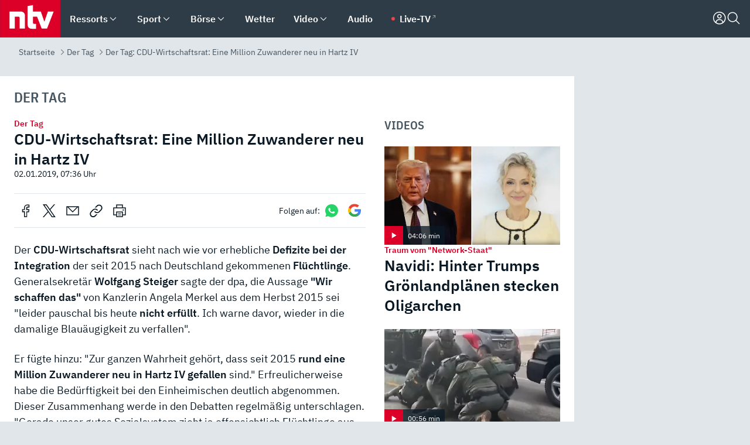

--- FILE ---
content_type: text/html; charset=utf-8
request_url: https://www.n-tv.de/der_tag/CDU-Wirtschaftsrat-Eine-Million-Zuwanderer-neu-in-Hartz-IV-article20792647.html
body_size: 152429
content:
<!DOCTYPE html><html lang="de"><head><meta charSet="utf-8" data-next-head=""/><meta name="viewport" content="width=device-width, initial-scale=1" data-next-head=""/><title data-next-head="">Der Tag: CDU-Wirtschaftsrat: Eine Million Zuwanderer neu in Hartz IV - ntv.de</title><meta http-equiv="Content-Security-Policy" content="upgrade-insecure-requests" data-next-head=""/><meta name="author" content="n-tv NACHRICHTEN" data-next-head=""/><meta name="copyright" content="ntv Nachrichten" data-next-head=""/><meta name="keywords" content="" data-next-head=""/><meta name="apple-itunes-app" content="app-id=337056601, app-argument=https://www.n-tv.de/der_tag/CDU-Wirtschaftsrat-Eine-Million-Zuwanderer-neu-in-Hartz-IV-article20792647.html" data-next-head=""/><meta name="robots" content="index, follow, noodp, noarchive, max-snippet:-1, max-image-preview:large, max-video-preview:-1" data-next-head=""/><meta name="news_keywords" content="" data-next-head=""/><meta name="date" content="2019-01-02T07:36:51+01:00" data-next-head=""/><meta name="last-modified" content="2019-01-02T07:45:02+01:00" data-next-head=""/><meta property="article:hash" content="20792647" data-next-head=""/><meta property="ntv:kicker" content="Der Tag" data-next-head=""/><meta property="og:site_name" content="ntv.de" data-next-head=""/><meta property="og:type" content="article" data-next-head=""/><meta property="og:url" content="https://www.n-tv.de/der_tag/CDU-Wirtschaftsrat-Eine-Million-Zuwanderer-neu-in-Hartz-IV-article20792647.html" data-next-head=""/><meta property="og:title" content="CDU-Wirtschaftsrat: Eine Million Zuwanderer neu in Hartz IV" data-next-head=""/><meta property="og:description" content="Der Tag" data-next-head=""/><meta property="og:image" content="https://www.n-tv.de/img/3321642/1547642059/Img_16_9/1200/imago69651933h.jpg" data-next-head=""/><meta property="twitter:card" content="photo" data-next-head=""/><meta property="twitter:site" content="@ntvde" data-next-head=""/><meta property="twitter:title" content="Der Tag: CDU-Wirtschaftsrat: Eine Million Zuwanderer neu in Hartz IV" data-next-head=""/><meta property="twitter:image" content="https://www.n-tv.de/img/3321642/1547642059/Img_16_9/1200/imago69651933h.jpg" data-next-head=""/><meta property="twitter:url" content="https://www.n-tv.de/der_tag/CDU-Wirtschaftsrat-Eine-Million-Zuwanderer-neu-in-Hartz-IV-article20792647.html" data-next-head=""/><meta property="fb:page_id" content="126049165307" data-next-head=""/><meta property="fb:pages" content="126049165307" data-next-head=""/><meta property="fb:pages" content="316889911843737" data-next-head=""/><meta property="fb:pages" content="562044130636828" data-next-head=""/><meta property="fb:pages" content="185547961302" data-next-head=""/><meta property="fb:pages" content="395222497292915" data-next-head=""/><meta property="fb:pages" content="1523181867965006" data-next-head=""/><meta property="fb:pages" content="1043228319087008" data-next-head=""/><meta property="fb:pages" content="741781229203281" data-next-head=""/><meta property="fb:pages" content="407682426071619" data-next-head=""/><meta property="fb:pages" content="780034435493567" data-next-head=""/><meta property="fb:pages" content="643254482528275" data-next-head=""/><meta property="fb:pages" content="1837260013270512" data-next-head=""/><meta property="fb:pages" content="368231650215080" data-next-head=""/><meta property="fb:pages" content="120920144621255" data-next-head=""/><meta property="fb:pages" content="1413412578758102" data-next-head=""/><meta name="google-site-verification" content="txr0UkB7uF5BxzK_kM9zfhlh5vLdmFekG7LJ_BKwDfk" data-next-head=""/><meta name="pocket-site-verification" content="d8cc89af247ee1dabcbbd091d848a1" data-next-head=""/><meta name="p:domain_verify" content="29ffec94ca07d208e323392915ace209" data-next-head=""/><meta name="msvalidate.01" content="38C91D064B7E276791191C393B93EB23" data-next-head=""/><link rel="canonical" href="https://www.n-tv.de/der_tag/CDU-Wirtschaftsrat-Eine-Million-Zuwanderer-neu-in-Hartz-IV-article20792647.html" data-next-head=""/><link rel="alternate" type="application/rss+xml" href="https://www.n-tv.de/der_tag/rss" data-next-head=""/><link rel="alternate" href="android-app://de.lineas.lit.ntv.android/http/apps.n-tv.de/20792647?service=mobile" data-next-head=""/><link rel="shortcut icon" href="/favicon.ico" data-next-head=""/><link rel="apple-touch-icon-precomposed" sizes="144x144" href="/apple-touch-icon-144x144-precomposed.png" data-next-head=""/><link rel="apple-touch-icon-precomposed" sizes="114x114" href="/apple-touch-icon-114x114-precomposed.png" data-next-head=""/><link rel="apple-touch-icon-precomposed" sizes="72x72" href="/apple-touch-icon-72x72-precomposed.png" data-next-head=""/><link rel="apple-touch-icon-precomposed" href="/apple-touch-icon-57x57-precomposed.png" data-next-head=""/><link rel="publisher" href="https://plus.google.com/118398504470807896139" data-next-head=""/><link rel="preload" href="/_next/static/media/fddff1087a1c2d83-s.p.woff2" as="font" type="font/woff2" crossorigin="anonymous" data-next-font="size-adjust"/><link rel="preload" href="/_next/static/media/eced63159c168414-s.p.woff2" as="font" type="font/woff2" crossorigin="anonymous" data-next-font="size-adjust"/><link rel="preload" href="/_next/static/media/a6cb01422af61021-s.p.woff2" as="font" type="font/woff2" crossorigin="anonymous" data-next-font="size-adjust"/><link rel="preload" href="/_next/static/media/d6b236d59080f586-s.p.woff2" as="font" type="font/woff2" crossorigin="anonymous" data-next-font="size-adjust"/><link rel="preload" href="/_next/static/media/1c626168cca93b06-s.p.woff2" as="font" type="font/woff2" crossorigin="anonymous" data-next-font="size-adjust"/><link rel="preload" href="/_next/static/css/619668a7c5632b45.css" as="style"/><link rel="preload" href="/_next/static/css/54b286e04d222c64.css" as="style"/><link rel="preload" href="/_next/static/css/bd6519a5e89b6484.css" as="style"/><link rel="preload" href="/_next/static/css/a1652869840550b3.css" as="style"/><link rel="preload" href="/_next/static/css/06b47e2e02df66d2.css" as="style"/><link rel="preload" href="/_next/static/css/7a1b97a1f388b369.css" as="style"/><link rel="preload" href="/_next/static/css/1a9139a0d535e481.css" as="style"/><link rel="preload" href="/_next/static/css/616a3bdb3deb1a06.css" as="style"/><link rel="preload" href="/_next/static/css/fde70659e752f6b5.css" as="style"/><link rel="preload" href="/_next/static/css/5ee917f263ffea72.css" as="style"/><link rel="preload" href="/_next/static/css/89b8c6ec2b6dec53.css" as="style"/><link rel="preload" href="/_next/static/css/d84fa9443ecac233.css" as="style"/><link rel="preload" href="/_next/static/css/4916aaa5355407e8.css" as="style"/><script type="application/ld+json" data-next-head="">{"@context":"http://schema.org","publisher":{"@type":"Organization","name":"ntv NACHRICHTEN","logo":{"@type":"ImageObject","url":"/logo.svg"}},"@type":"NewsArticle","mainEntityOfPage":{"@type":"WebPage","url":"https://www.n-tv.de/der_tag/CDU-Wirtschaftsrat-Eine-Million-Zuwanderer-neu-in-Hartz-IV-article20792647.html"},"url":"https://www.n-tv.de/der_tag/CDU-Wirtschaftsrat-Eine-Million-Zuwanderer-neu-in-Hartz-IV-article20792647.html","headline":"Der Tag: CDU-Wirtschaftsrat: Eine Million Zuwanderer neu in Hartz IV","image":[{"@type":"ImageObject","url":"https://www.n-tv.de/img/3321642/1547642059/Img_16_9/1200/imago69651933h.webp","width":"1200","height":"676"},{"@type":"ImageObject","url":"https://www.n-tv.de/img/3321642/1547642059/Img_4_3/1200/imago69651933h.webp","width":"1200","height":"900"},{"@type":"ImageObject","url":"https://www.n-tv.de/img/3321642/1547642059/Img_1_1/1200/imago69651933h.webp","width":"1200","height":"1200"}],"datePublished":"2019-01-02T07:36:51+01:00","dateModified":"2019-01-02T07:45:02+01:00","author":{"@type":"Organization","name":"n-tv NACHRICHTEN","url":"https://www.n-tv.de"}}</script><script type="application/ld+json" data-next-head="">{"@context":"http://schema.org","@type":"BreadcrumbList","itemListElement":[{"item":{"name":"Startseite","@id":"https://www.n-tv.de/"},"@type":"ListItem","position":1},{"item":{"name":"Der Tag","@id":"https://www.n-tv.de/der_tag/"},"@type":"ListItem","position":2},{"item":{"name":"Der Tag: CDU-Wirtschaftsrat: Eine Million Zuwanderer neu in Hartz IV","@id":"https://www.n-tv.de/der_tag/CDU-Wirtschaftsrat-Eine-Million-Zuwanderer-neu-in-Hartz-IV-article20792647.html"},"@type":"ListItem","position":3}]}</script><script id="iab-stub" data-nscript="beforeInteractive">
				// IAB stub
 				!function () { var e = function () { var e, t = "__tcfapiLocator", a = [], n = window; for (; n;) { try { if (n.frames[t]) { e = n; break } } catch (e) { } if (n === window.top) break; n = n.parent } e || (!function e() { var a = n.document, r = !!n.frames[t]; if (!r) if (a.body) { var i = a.createElement("iframe"); i.style.cssText = "display:none", i.name = t, a.body.appendChild(i) } else setTimeout(e, 5); return !r }(), n.__tcfapi = function () { for (var e, t = arguments.length, n = new Array(t), r = 0; r < t; r++)n[r] = arguments[r]; if (!n.length) return a; if ("setGdprApplies" === n[0]) n.length > 3 && 2 === parseInt(n[1], 10) && "boolean" == typeof n[3] && (e = n[3], "function" == typeof n[2] && n[2]("set", !0)); else if ("ping" === n[0]) { var i = { gdprApplies: e, cmpLoaded: !1, cmpStatus: "stub" }; "function" == typeof n[2] && n[2](i) } else a.push(n) }, n.addEventListener("message", (function (e) { var t = "string" == typeof e.data, a = {}; try { a = t ? JSON.parse(e.data) : e.data } catch (e) { } var n = a.__tcfapiCall; n && window.__tcfapi(n.command, n.version, (function (a, r) { var i = { __tcfapiReturn: { returnValue: a, success: r, callId: n.callId } }; t && (i = JSON.stringify(i)), e.source.postMessage(i, "*") }), n.parameter) }), !1)) }; "undefined" != typeof module ? module.exports = e : e() }();
        window._sp_queue = [];
			</script><link rel="stylesheet" href="/_next/static/css/619668a7c5632b45.css" data-n-g=""/><link rel="stylesheet" href="/_next/static/css/54b286e04d222c64.css" data-n-p=""/><link rel="stylesheet" href="/_next/static/css/bd6519a5e89b6484.css"/><link rel="stylesheet" href="/_next/static/css/a1652869840550b3.css"/><link rel="stylesheet" href="/_next/static/css/06b47e2e02df66d2.css"/><link rel="stylesheet" href="/_next/static/css/7a1b97a1f388b369.css"/><link rel="stylesheet" href="/_next/static/css/1a9139a0d535e481.css"/><link rel="stylesheet" href="/_next/static/css/616a3bdb3deb1a06.css"/><link rel="stylesheet" href="/_next/static/css/fde70659e752f6b5.css"/><link rel="stylesheet" href="/_next/static/css/5ee917f263ffea72.css"/><link rel="stylesheet" href="/_next/static/css/89b8c6ec2b6dec53.css"/><link rel="stylesheet" href="/_next/static/css/d84fa9443ecac233.css"/><link rel="stylesheet" href="/_next/static/css/4916aaa5355407e8.css"/><noscript data-n-css=""></noscript><script defer="" noModule="" src="/_next/static/chunks/polyfills-42372ed130431b0a.js"></script><script id="webpush-lib" src="/webpush/webpush.js" defer="" data-nscript="beforeInteractive"></script><script id="iframeResizer" src="/iframeResizer.min.js" defer="" data-nscript="beforeInteractive"></script><script defer="" src="/_next/static/chunks/1229.024bf05f909c3e8c.js"></script><script defer="" src="/_next/static/chunks/544.09d7383b48abf164.js"></script><script defer="" src="/_next/static/chunks/7602.1a768611e82c58ea.js"></script><script defer="" src="/_next/static/chunks/6948.f00620bcc22244f2.js"></script><script defer="" src="/_next/static/chunks/5748.71948c8f23de309a.js"></script><script defer="" src="/_next/static/chunks/3470.044e5d32b7b88c48.js"></script><script defer="" src="/_next/static/chunks/4406.2cc47b02c70cbff9.js"></script><script defer="" src="/_next/static/chunks/1750.154405f0b5267664.js"></script><script defer="" src="/_next/static/chunks/6888.42bd9f83c8d2f8bb.js"></script><script defer="" src="/_next/static/chunks/6000.1a7f1eb6368a1f73.js"></script><script defer="" src="/_next/static/chunks/3049.7172bfee99f6c1be.js"></script><script defer="" src="/_next/static/chunks/8673.2433365aabfb08c3.js"></script><script defer="" src="/_next/static/chunks/6649.3f3c97c991cfc8c3.js"></script><script defer="" src="/_next/static/chunks/2069.334d97419f835894.js"></script><script defer="" src="/_next/static/chunks/746.42775980ff3f6a0c.js"></script><script defer="" src="/_next/static/chunks/8978.b4d0d38dec7a6895.js"></script><script defer="" src="/_next/static/chunks/7648.7151d5da6285f05e.js"></script><script defer="" src="/_next/static/chunks/2076.a5d6d8b4820fd66b.js"></script><script defer="" src="/_next/static/chunks/1642.5b55b0e87004c0a4.js"></script><script defer="" src="/_next/static/chunks/508.6fe9e668b4cbaa10.js"></script><script defer="" src="/_next/static/chunks/1656.c9e5265be15720de.js"></script><script defer="" src="/_next/static/chunks/6416.07dedd90ff32fe40.js"></script><script defer="" src="/_next/static/chunks/4047.211f9d02a136f691.js"></script><script src="/_next/static/chunks/webpack-43c950e08af41bb8.js" defer=""></script><script src="/_next/static/chunks/framework-77dff60c8c44585c.js" defer=""></script><script src="/_next/static/chunks/main-c369251bbc331e0f.js" defer=""></script><script src="/_next/static/chunks/pages/_app-6c933ac0eba21233.js" defer=""></script><script src="/_next/static/chunks/6786-0e33c00cc0c1d462.js" defer=""></script><script src="/_next/static/chunks/pages/%5B%5B...all%5D%5D-70f3ae4a35449e35.js" defer=""></script><script src="/_next/static/XxjquTk1VDyAcFE4esgie/_buildManifest.js" defer=""></script><script src="/_next/static/XxjquTk1VDyAcFE4esgie/_ssgManifest.js" defer=""></script><style id="__jsx-668642668">:root{--ibm-plex-sans:'IBMPlexSans', 'IBMPlexSans Fallback';--ibm-plex-sans-condensed:'IBMPlexSansCondensed', 'IBMPlexSansCondensed Fallback'}html{font-family:'IBMPlexSans', 'IBMPlexSans Fallback'}</style></head><body><link rel="preload" as="image" href="/socialIcons/whatsapp.svg"/><link rel="preload" as="image" href="/socialIcons/google.svg"/><div id="__next"><header class="Header_header__MwWvM "><nav aria-label="Globale Navigation"><div class="Header_wrapper__PJAKW"><div class="Header_inner__PU1JS"><a href="/" class="Header_logo__V9h3K"><svg viewBox="0 0 1384 862" focusable="false" role="img" name="ntv Logo"><title>ntv</title><path id="TRAEGER_x5F_ROT" d="M0 0h1384v862H0z" style="clip-rule:evenodd;fill:rgb(220, 0, 40);fill-rule:evenodd"></path><g id="ntv_1_" transform="translate(-268.5,-109)"><g id="g3683"><path d="M747 375.3H486v390.1h122.2V492.8h83.3c17.1 0 25.9 8.4 25.9 26v246.6h122.2V468.1c0-54.9-37.7-92.8-92.6-92.8zm620.7-.2-81.2 233.4-81-233.4h-181.9V225.6l-122.2 24.2v425.3c0 58.9 36.6 95.6 95.8 95.6h99.5V656.3h-46.9c-15.7 0-26.1-5.8-26.1-27.2V492.9h95.3l106.4 272.9h122.7l152.3-390.7z" id="path3681" style="fill:rgb(255, 255, 255)"></path></g></g></svg></a><nav role="none" class="menu-desktop_header-menu__23xp2"><ul role="menu" aria-label="Hauptnavigation" class="menu-desktop_top__a3CQZ"><li class="menu-desktop_level0__YuC7o" tabindex="-1"><div class="menu-desktop_itemwrapper__8WzFL"><a tabindex="0" href="/ressorts/" target="_self" title="Ressorts" data-testid="menulink"><span class="Typography_text-default__P3otY Typography_weight-bold__uT6mq">Ressorts</span></a><button role="menuitem" aria-haspopup="menu" aria-expanded="false" aria-label="Untermenü für Ressorts" data-testid="menu-item-button"><svg viewBox="0 0 24 24" width="18" height="18" fill="currentColor" focusable="false" role="img" aria-hidden="true" data-testid="icon"><title></title><path d="M12.0004 17.9852L4.90039 10.8852L6.0004 9.78516L12.0004 15.7852L18.0004 9.78516L19.1004 10.8852L12.0004 17.9852Z"></path></svg></button></div><div class="menu-desktop_menu-ssr__HlR7r" aria-label="Ressorts Untermenü" role="menu"><ul><li><a href="/mediathek/bilderserien/" target="_self" title="Bilderserien">Bilderserien</a></li><li><a href="/politik/" target="_self" title="Politik">Politik</a><div aria-label="Politik Untermenü" role="menu"><ul><li><a href="/politik/" target="_self" title="Meldungen">Meldungen</a></li><li><a href="/politik/politik_kommentare/" target="_self" title="Kommentare">Kommentare</a></li><li><a href="/politik/politik_wieduwilts_woche/" target="_self" title="Wieduwilts Woche">Wieduwilts Woche</a></li></ul></div></li><li><a href="/wirtschaft/" target="_self" title="Wirtschaft">Wirtschaft</a><div aria-label="Wirtschaft Untermenü" role="menu"><ul><li><a href="/wirtschaft/" target="_self" title="Meldungen">Meldungen</a></li><li><a href="/wirtschaft/termine/" target="_self" title="Termine">Termine</a></li><li><a href="/wirtschaft/wirtschaft_startup/" target="_self" title="Startup">Startup</a></li></ul></div></li><li><a href="/boersenkurse/" target="_self" title="Börse">Börse</a><div aria-label="Börse Untermenü" role="menu"><ul><li><a href="/boersenkurse/Auf_einen_Blick/" target="_self" title="Auf einen Blick">Auf einen Blick</a></li><li><a href="/boersenkurse/aktien/" target="_self" title="Aktien &amp; Indizes">Aktien &amp; Indizes</a><div aria-label="Aktien &amp; Indizes Untermenü" role="menu"><ul><li><a href="/boersenkurse/indizes/dax-159096" target="_self" title="Dax">Dax</a></li><li><a href="/boersenkurse/indizes/tecdax-158375" target="_self" title="TecDax">TecDax</a></li><li><a href="/boersenkurse/indizes/mdax-159090" target="_self" title="MDax">MDax</a></li><li><a href="/boersenkurse/indizes/sdax-159191" target="_self" title="SDax">SDax</a></li><li><a href="/boersenkurse/indizes/gex-144687" target="_self" title="Gex">Gex</a></li><li><a href="/boersenkurse/indizes/hdax-159097" target="_self" title="HDax">HDax</a></li><li><a href="/boersenkurse/indizes/e-stoxx-50-159194" target="_self" title="EuroStoxx">EuroStoxx</a></li><li><a href="/boersenkurse/indizes/stoxx50-159196" target="_self" title="Stoxx50">Stoxx50</a></li><li><a href="/boersenkurse/indizes/infront-usa-industrial-9451139" target="_self" title="Dow Jones">Dow Jones</a></li><li><a href="/boersenkurse/indizes/nasdaq-100-149002" target="_self" title="Nasdaq">Nasdaq</a></li><li><a href="/boersenkurse/indizes/nikkei-148429" target="_self" title="Nikkei">Nikkei</a></li></ul></div></li><li><a href="/boersenkurse/devisen/" target="_self" title="Devisen">Devisen</a></li><li><a href="/boersenkurse/rohstoffe/" target="_self" title="Rohstoffe">Rohstoffe</a></li><li><a href="/boersenkurse/zertifikate/" target="_self" title="ntv Zertifikate">ntv Zertifikate</a></li><li><a href="/boersenkurse/fonds/" target="_self" title="ntv Fonds">ntv Fonds</a></li><li><a href="/boersenkurse/fonds_und_etf/" target="_self" title="Fonds &amp; ETF">Fonds &amp; ETF</a></li><li><a href="/boersenkurse/anleihen/" target="_self" title="Anleihen">Anleihen</a></li><li><a href="/boersenkurse/altersvorsorge/" target="_self" title="ntv Altersvorsorge">ntv Altersvorsorge</a></li><li><a href="/boersenkurse/Geldanlage-Check/" target="_self" title="ntv Geldanlage-Check">ntv Geldanlage-Check</a></li><li><a href="/wirtschaft/der_boersen_tag/" target="_self" title="Börsen-Tag - Archiv">Börsen-Tag - Archiv</a></li></ul></div></li><li><a href="/sport/" target="_self" title="Sport">Sport</a><div aria-label="Sport Untermenü" role="menu"><ul><li><a href="https://www.n-tv.de/sport/ergebnisse/heute-live" target="_self" title="Live-Kalender">Live-Kalender</a></li><li><a href="/sport/" target="_self" title="Meldungen">Meldungen</a></li><li><a href="/sport/fussball/" target="_self" title="Fußball">Fußball</a><div aria-label="Fußball Untermenü" role="menu"><ul><li><a href="/sport/fussball/fussball_kolumnen/" target="_self" title="Kolumnen">Kolumnen</a></li><li><a href="https://www.n-tv.de/sport/ergebnisse/fussball/bundesliga/spiele-und-ergebnisse/" target="_self" title="Bundesliga">Bundesliga</a></li><li><a href="https://www.n-tv.de/sport/ergebnisse/fussball/2-bundesliga/spiele-und-ergebnisse/" target="_self" title="2. Bundesliga">2. Bundesliga</a></li><li><a href="https://www.n-tv.de/sport/ergebnisse/fussball/3-liga/spiele-und-ergebnisse/" target="_self" title="3. Liga">3. Liga</a></li><li><a href="https://www.n-tv.de/sport/ergebnisse/fussball/dfb-pokal/spiele-und-ergebnisse/" target="_self" title="DFB-Pokal">DFB-Pokal</a></li><li><a href="https://www.n-tv.de/sport/ergebnisse/fussball/frauen-bundesliga/spiele-und-ergebnisse/" target="_self" title="Bundesliga der Frauen">Bundesliga der Frauen</a></li><li><a href="https://www.n-tv.de/sport/ergebnisse/fussball/uefa-champions-league/spiele-und-ergebnisse/" target="_self" title="Champions League">Champions League</a></li><li><a href="https://www.n-tv.de/sport/ergebnisse/fussball/uefa-europa-league/spiele-und-ergebnisse/" target="_self" title="Europa League">Europa League</a></li><li><a href="https://www.n-tv.de/sport/ergebnisse/fussball/co6395/europa-conference-league/spiele-und-ergebnisse/" target="_self" title="Europa Conference League">Europa Conference League</a></li><li><a href="https://www.n-tv.de/sport/ergebnisse/fussball/premier-league/spiele-und-ergebnisse/" target="_self" title="Premier League">Premier League</a></li><li><a href="https://www.n-tv.de/sport/ergebnisse/fussball/primera-division/spiele-und-ergebnisse/" target="_self" title="Primera Division">Primera Division</a></li><li><a href="https://www.n-tv.de/sport/ergebnisse/fussball/serie-a/spiele-und-ergebnisse/" target="_self" title="Serie A">Serie A</a></li><li><a href="https://www.n-tv.de/sport/ergebnisse/fussball/ligue-1/spiele-und-ergebnisse/" target="_self" title="Ligue 1">Ligue 1</a></li><li><a href="https://www.n-tv.de/sport/ergebnisse/fussball/nations-league-a/spiele-und-ergebnisse/" target="_self" title="Nations League">Nations League</a></li><li><a href="https://www.n-tv.de/sport/ergebnisse/fussball/wettbewerbe/" target="_self" title="Alle Wettbewerbe">Alle Wettbewerbe</a></li></ul></div></li><li><a href="https://www.n-tv.de/sport/ergebnisse/american-football/nfl/spiele-und-ergebnisse/" target="_self" title="NFL">NFL</a></li><li><a href="/sport/formel1/" target="_self" title="Motorsport">Motorsport</a></li><li><a href="https://www.n-tv.de/sport/ergebnisse/tennis/heute-live" target="_self" title="Tennis">Tennis</a></li><li><a href="https://www.n-tv.de/sport/ergebnisse/handball/" target="_self" title="Handball">Handball</a></li><li><a href="https://www.n-tv.de/sport/ergebnisse/basketball/wettbewerbe/" target="_self" title="Basketball">Basketball</a></li><li><a href="https://www.n-tv.de/sport/ergebnisse/eishockey/wettbewerbe/" target="_self" title="Eishockey">Eishockey</a></li><li><a href="/sport/mma/" target="_self" title="Mixed Martial Arts">Mixed Martial Arts</a></li><li><a href="/sport/der_sport_tag/" target="_self" title="Sport-Tag - Archiv">Sport-Tag - Archiv</a></li><li><a href="https://gutscheine.n-tv.de/" target="_self" title="Gutscheine">Gutscheine<span> Anzeige</span></a><div aria-label="Gutscheine Untermenü" role="menu"><ul><li><a href="https://gutscheine.n-tv.de/gutscheine/adidas-shop" target="_self" title="Adidas">Adidas</a></li><li><a href="https://gutscheine.n-tv.de/gutscheine/engelhorn" target="_self" title="Engelhorn">Engelhorn</a></li><li><a href="https://gutscheine.n-tv.de/gutscheine/vans" target="_self" title="Vans">Vans</a></li><li><a href="https://gutscheine.n-tv.de/gutscheine/sportscheck" target="_self" title="SportScheck">SportScheck</a></li><li><a href="https://gutscheine.n-tv.de/gutscheine/11teamsports" target="_self" title="11teamsports">11teamsports</a></li></ul></div></li></ul></div></li><li><a href="/panorama/" target="_self" title="Panorama">Panorama</a><div aria-label="Panorama Untermenü" role="menu"><ul><li><a href="/panorama/" target="_self" title="Meldungen">Meldungen</a></li></ul></div></li><li><a href="/leute/" target="_self" title="Unterhaltung">Unterhaltung</a><div aria-label="Unterhaltung Untermenü" role="menu"><ul><li><a href="/leute/" target="_self" title="Überblick">Überblick</a></li><li><a href="/leute/tv/" target="_self" title="TV">TV</a></li><li><a href="/leute/film/" target="_self" title="Filme und Serien">Filme und Serien</a></li><li><a href="/leute/musik/" target="_self" title="Musik">Musik</a></li><li><a href="/leute/buecher/" target="_self" title="Bücher">Bücher</a></li><li><a href="/leute/hoerbuecher/" target="_self" title="Hörbücher">Hörbücher</a></li><li><a href="/mediathek/bilderserien/unterhaltung/Schoenes-Wochenende-Cartoons-von-OL-article20772304.html" target="_self" title="Schönes Wochenende">Schönes Wochenende</a></li><li><a href="https://gutscheine.n-tv.de/" target="_blank" rel="noopener noreferrer noFollow" title="Gutscheine">Gutscheine<span> Anzeige</span></a><div aria-label="Gutscheine Untermenü" role="menu"><ul><li><a href="https://gutscheine.n-tv.de/gutscheine/amazon" target="_blank" rel="noopener noreferrer noFollow" title="Amazon">Amazon</a></li><li><a href="https://gutscheine.n-tv.de/gutscheine/thalia" target="_blank" rel="noopener noreferrer noFollow" title="Thalia">Thalia</a></li><li><a href="https://gutscheine.n-tv.de/gutscheine/buecher-de" target="_blank" rel="noopener noreferrer noFollow" title="buecher.de">buecher.de</a></li><li><a href="https://gutscheine.n-tv.de/gutscheine/saturn" target="_blank" rel="noopener noreferrer noFollow" title="Saturn">Saturn</a></li><li><a href="https://gutscheine.n-tv.de/gutscheine/mmoga" target="_blank" rel="noopener noreferrer noFollow" title="MMOGA">MMOGA</a></li></ul></div></li></ul></div></li><li><a href="/technik/" target="_self" title="Technik">Technik</a><div aria-label="Technik Untermenü" role="menu"><ul><li><a href="/technik/" target="_self" title="Meldungen">Meldungen</a></li><li><a href="https://www.n-tvspiele.de/" target="_self" rel="noFollow" title="Spiele">Spiele</a></li><li><a href="https://gutscheine.n-tv.de/" target="_blank" rel="noopener noreferrer noFollow" title="Gutscheine">Gutscheine<span> Anzeige</span></a><div aria-label="Gutscheine Untermenü" role="menu"><ul><li><a href="https://gutscheine.n-tv.de/gutscheine/notebooksbilliger" target="_blank" rel="noopener noreferrer noFollow" title="notebooksbilliger.de">notebooksbilliger.de</a></li><li><a href="https://gutscheine.n-tv.de/gutscheine/alternate" target="_blank" rel="noopener noreferrer noFollow" title="Alternate">Alternate</a></li><li><a href="https://gutscheine.n-tv.de/gutscheine/medion" target="_blank" rel="noopener noreferrer noFollow" title="MEDION">MEDION</a></li><li><a href="https://gutscheine.n-tv.de/gutscheine/dein-handyde" target="_blank" rel="noopener noreferrer noFollow" title="deinhandy.de">deinhandy.de</a></li><li><a href="https://gutscheine.n-tv.de/gutscheine/samsung" target="_blank" rel="noopener noreferrer noFollow" title="SAMSUNG">SAMSUNG</a></li></ul></div></li></ul></div></li><li><a href="/ratgeber/" target="_self" title="Ratgeber">Ratgeber</a><div aria-label="Ratgeber Untermenü" role="menu"><ul><li><a href="/ratgeber/" target="_self" title="Meldungen">Meldungen</a></li><li><a href="/ratgeber/ntv_Service/" target="_self" title="ntv Service">ntv Service</a></li><li><a href="/ratgeber/tests/" target="_self" title="Tests">Tests</a></li><li><a href="/ratgeber/vergleichsrechner/" target="_self" title="Vergleichsrechner">Vergleichsrechner</a></li><li><a href="https://www.n-tv.de/native/leben/Thema-Leben-article19986903.html?an=s:spezial_973714_ista_wtt-a:1-t:n" target="_blank" rel="noopener noreferrer noFollow" title="Smart Living">Smart Living</a></li></ul></div></li><li><a href="/produkt-check/" target="_self" title="Produkt-Check">Produkt-Check</a><div aria-label="Produkt-Check Untermenü" role="menu"><ul><li><a href="/produkt-check/kueche/" target="_self" title="Produkt-Check Küche">Produkt-Check Küche</a></li><li><a href="/produkt-check/technik/" target="_self" title="Produkt-Check Technik ">Produkt-Check Technik </a></li><li><a href="/produkt-check/sport-freizeit/" target="_self" title="Produkt-Check Sport &amp; Freizeit">Produkt-Check Sport &amp; Freizeit</a></li><li><a href="/produkt-check/beauty-gesundheit/" target="_self" title="Produkt-Check Beauty &amp; Gesundheit ">Produkt-Check Beauty &amp; Gesundheit </a></li><li><a href="/produkt-check/haushalt-garten/" target="_self" title="Produkt-Check Haushalt &amp; Garten">Produkt-Check Haushalt &amp; Garten</a></li></ul></div></li><li><a href="/wissen/" target="_self" title="Wissen">Wissen</a><div aria-label="Wissen Untermenü" role="menu"><ul><li><a href="/wissen/" target="_self" title="Meldungen">Meldungen</a></li><li><a href="/wissen/frageantwort/" target="_self" title="Frage &amp; Antwort">Frage &amp; Antwort</a></li><li><a href="/wissen/Fakten_und_Mythen/" target="_self" title="Fakten &amp; Mythen">Fakten &amp; Mythen</a></li><li><a href="/wissen/fundsache/" target="_self" title="Fundsache">Fundsache</a></li></ul></div></li><li><a href="/auto/" target="_self" title="Auto">Auto</a><div aria-label="Auto Untermenü" role="menu"><ul><li><a href="/auto/" target="_self" title="Meldungen">Meldungen</a></li><li><a href="/auto/auto_geschichte/" target="_self" title="Automobil-Geschichte">Automobil-Geschichte</a></li><li><a href="/auto/praxistest/" target="_self" title="Praxistest">Praxistest</a></li><li><a href="/auto/gebrauchte/" target="_self" title="Gebrauchte">Gebrauchte</a></li><li><a href="/auto/auto_funktioniert/" target="_self" title="Wie funktioniert ...?">Wie funktioniert ...?</a></li><li><a href="https://gutscheine.n-tv.de/" target="_blank" rel="noopener noreferrer noFollow" title="Gutscheine">Gutscheine<span> Anzeige</span></a><div aria-label="Gutscheine Untermenü" role="menu"><ul><li><a href="https://gutscheine.n-tv.de/gutscheine/kfzteile24" target="_blank" rel="noopener noreferrer noFollow" title="kfzteile24">kfzteile24</a></li><li><a href="https://gutscheine.n-tv.de/gutscheine/atu" target="_blank" rel="noopener noreferrer noFollow" title="A.T.U">A.T.U</a></li><li><a href="https://gutscheine.n-tv.de/gutscheine/reifendirekt" target="_blank" rel="noopener noreferrer noFollow" title="Reifendirekt">Reifendirekt</a></li><li><a href="https://gutscheine.n-tv.de/gutscheine/sixt" target="_blank" rel="noopener noreferrer noFollow" title="Sixt">Sixt</a></li><li><a href="https://gutscheine.n-tv.de/gutscheine/tirendo" target="_blank" rel="noopener noreferrer noFollow" title="Tirendo">Tirendo</a></li></ul></div></li><li><a href="https://autoleasing.n-tv.de/" target="_blank" rel="noopener noreferrer noFollow" title="Autoleasing">Autoleasing</a></li></ul></div></li><li><a href="/shopping-und-service/" target="_self" title="Shopping &amp; Service">Shopping &amp; Service</a><div aria-label="Shopping &amp; Service Untermenü" role="menu"><ul><li><a href="https://autoleasing.n-tv.de/" target="_self" title="Autoleasing">Autoleasing</a></li><li><a href="https://www.n-tv.de/broker-vergleich/" target="_self" title="Broker-Vergleich">Broker-Vergleich</a></li><li><a href="https://www.n-tv.de/casino-vergleich/" target="_self" title="Online Casino Vergleich">Online Casino Vergleich</a></li><li><a href="https://www.n-tv.de/sportwetten/" target="_self" title="Sportwetten">Sportwetten</a></li><li><a href="https://www.n-tv.de/energieeffizientes-wohnen/" target="_self" title="Energieeffizientes Wohnen">Energieeffizientes Wohnen</a></li><li><a href="https://gutscheine.n-tv.de/" target="_self" title="Gutscheine">Gutscheine<span> Anzeige</span></a></li><li><a href="https://www.n-tv.de/webtools-im-vergleich/" target="_self" title="Webtools im Vergleich">Webtools im Vergleich</a></li><li><a href="https://www.n-tv.de/online-sprachschule/" target="_self" title="Online Sprachschule">Online Sprachschule</a></li><li><a href="https://www.n-tv.de/vergleich/" target="_self" title="Produktvergleiche">Produktvergleiche</a></li><li><a href="https://unternehmen.n-tv.de/" target="_self" title="Unternehmen">Unternehmen<span> Anzeige</span></a></li><li><a href="https://www.n-tv.de/ratgeber/vergleichsrechner/" target="_self" title="Vergleichsrechner">Vergleichsrechner</a></li><li><a href="https://www.n-tv.de/kreditvergleich/" target="_self" title="Kreditvergleich">Kreditvergleich</a></li><li><a href="https://www.n-tv.de/wettanbieter-vergleich/" target="_self" title="Wettanbieter Vergleich">Wettanbieter Vergleich</a></li><li><a href="https://www.n-tv.de/geschaeftskonto-vergleich/" target="_blank" rel="noopener noreferrer" title="Geschäftskonto Vergleich">Geschäftskonto Vergleich</a></li></ul></div></li><li><a href="/infografik/" target="_self" title="Infografik">Infografik</a></li><li><a href="/regionales/" target="_self" title="Regionales">Regionales</a><div aria-label="Regionales Untermenü" role="menu"><ul><li><a href="/regionales/baden-wuerttemberg/" target="_self" title="Baden-Württemberg">Baden-Württemberg</a></li><li><a href="/regionales/bayern/" target="_self" title="Bayern">Bayern</a></li><li><a href="/regionales/berlin-und-brandenburg/" target="_self" title="Berlin &amp; Brandenburg">Berlin &amp; Brandenburg</a></li><li><a href="/regionales/hamburg-und-schleswig-holstein/" target="_self" title="Hamburg &amp; Schleswig-Holstein">Hamburg &amp; Schleswig-Holstein</a></li><li><a href="/regionales/hessen/" target="_self" title="Hessen">Hessen</a></li><li><a href="/regionales/mecklenburg-vorpommern/" target="_self" title="Mecklenburg-Vorpommern">Mecklenburg-Vorpommern</a></li><li><a href="/regionales/niedersachsen-und-bremen/" target="_self" title="Niedersachsen &amp; Bremen">Niedersachsen &amp; Bremen</a></li><li><a href="/regionales/nordrhein-westfalen/" target="_self" title="Nordrhein-Westfalen">Nordrhein-Westfalen</a></li><li><a href="/regionales/rheinland-pfalz-und-saarland/" target="_self" title="Rheinland-Pfalz &amp; Saarland">Rheinland-Pfalz &amp; Saarland</a></li><li><a href="/regionales/sachsen/" target="_self" title="Sachsen">Sachsen</a></li><li><a href="/regionales/sachsen-anhalt/" target="_self" title="Sachsen-Anhalt">Sachsen-Anhalt</a></li><li><a href="/regionales/thueringen/" target="_self" title="Thüringen">Thüringen</a></li></ul></div></li><li><a href="/der_tag/alle_tage/" target="_self" title="Alle Tage">Alle Tage</a><div aria-label="Alle Tage Untermenü" role="menu"><ul><li><a href="/der_tag/" target="_self" title="Der Tag - Archiv">Der Tag - Archiv</a></li><li><a href="/wirtschaft/der_boersen_tag/" target="_self" title="Der Börsen-Tag - Archiv">Der Börsen-Tag - Archiv</a></li><li><a href="/sport/der_sport_tag/" target="_self" title="Der Sport-Tag - Archiv">Der Sport-Tag - Archiv</a></li></ul></div></li><li><a href="https://lotto.n-tv.de/" target="_blank" rel="noopener noreferrer noFollow" title="Lotto spielen">Lotto spielen<span> Anzeige</span></a></li></ul></div></li><li class="menu-desktop_level0__YuC7o" tabindex="-1"><div class="menu-desktop_itemwrapper__8WzFL"><a tabindex="0" href="/sport/" target="_self" title="Sport" data-testid="menulink"><span class="Typography_text-default__P3otY Typography_weight-bold__uT6mq">Sport</span></a><button role="menuitem" aria-haspopup="menu" aria-expanded="false" aria-label="Untermenü für Sport" data-testid="menu-item-button"><svg viewBox="0 0 24 24" width="18" height="18" fill="currentColor" focusable="false" role="img" aria-hidden="true" data-testid="icon"><title></title><path d="M12.0004 17.9852L4.90039 10.8852L6.0004 9.78516L12.0004 15.7852L18.0004 9.78516L19.1004 10.8852L12.0004 17.9852Z"></path></svg></button></div><div class="menu-desktop_menu-ssr__HlR7r" aria-label="Sport Untermenü" role="menu"><ul><li><a href="https://www.n-tv.de/sport/ergebnisse/heute-live" target="_self" title="Live-Kalender">Live-Kalender</a></li><li><a href="/sport/" target="_self" title="Meldungen">Meldungen</a></li><li><a href="/sport/fussball/" target="_self" title="Fußball">Fußball</a><div aria-label="Fußball Untermenü" role="menu"><ul><li><a href="/sport/fussball/fussball_kolumnen/" target="_self" title="Kolumnen">Kolumnen</a><div aria-label="Kolumnen Untermenü" role="menu"><ul><li><a href="/sport/fussball/redelings_nachspielzeit/" target="_self" title="Redelings Nachspielzeit">Redelings Nachspielzeit</a></li></ul></div></li><li><a href="https://www.n-tv.de/sport/ergebnisse/fussball/bundesliga/spiele-und-ergebnisse/" target="_self" title="Bundesliga">Bundesliga</a></li><li><a href="https://www.n-tv.de/sport/ergebnisse/fussball/2-bundesliga/spiele-und-ergebnisse/" target="_self" title="2. Bundesliga">2. Bundesliga</a></li><li><a href="https://www.n-tv.de/sport/ergebnisse/fussball/3-liga/spiele-und-ergebnisse/" target="_self" title="3. Liga">3. Liga</a></li><li><a href="https://www.n-tv.de/sport/ergebnisse/fussball/dfb-pokal/spiele-und-ergebnisse/" target="_self" title="DFB-Pokal">DFB-Pokal</a></li><li><a href="https://www.n-tv.de/sport/ergebnisse/fussball/frauen-bundesliga/spiele-und-ergebnisse/" target="_self" title="Bundesliga der Frauen">Bundesliga der Frauen</a></li><li><a href="https://www.n-tv.de/sport/ergebnisse/fussball/uefa-champions-league/spiele-und-ergebnisse/" target="_self" title="Champions League">Champions League</a></li><li><a href="https://www.n-tv.de/sport/ergebnisse/fussball/uefa-europa-league/spiele-und-ergebnisse/" target="_self" title="Europa League">Europa League</a></li><li><a href="https://www.n-tv.de/sport/ergebnisse/fussball/co6395/europa-conference-league/spiele-und-ergebnisse/" target="_self" title="Europa Conference League">Europa Conference League</a></li><li><a href="https://www.n-tv.de/sport/ergebnisse/fussball/premier-league/spiele-und-ergebnisse/" target="_self" title="Premier League">Premier League</a></li><li><a href="https://www.n-tv.de/sport/ergebnisse/fussball/primera-division/spiele-und-ergebnisse/" target="_self" title="La Liga">La Liga</a></li><li><a href="https://www.n-tv.de/sport/ergebnisse/fussball/serie-a/spiele-und-ergebnisse/" target="_self" title="Serie A">Serie A</a></li><li><a href="https://www.n-tv.de/sport/ergebnisse/fussball/ligue-1/spiele-und-ergebnisse/" target="_self" title="Ligue 1">Ligue 1</a></li><li><a href="https://www.n-tv.de/sport/ergebnisse/fussball/nations-league-a/spiele-und-ergebnisse/" target="_self" title="Nations League">Nations League</a></li><li><a href="https://www.n-tv.de/sport/ergebnisse/fussball/wettbewerbe/" target="_self" title="Alle Wettbewerbe">Alle Wettbewerbe</a></li></ul></div></li><li><a href="https://www.n-tv.de/sport/ergebnisse/american-football/nfl/spiele-und-ergebnisse/" target="_self" title="NFL">NFL</a></li><li><a href="/sport/formel1/" target="_self" title="Motorsport">Motorsport</a><div aria-label="Motorsport Untermenü" role="menu"><ul><li><a href="https://www.n-tv.de/sport/ergebnisse/motorsport/formel-1/kalender/" target="_self" title="Formel 1: Ticker">Formel 1: Ticker</a></li><li><a href="/sport/Porsche_Carrera_Cup/" target="_self" title="Porsche Carrera Cup">Porsche Carrera Cup<span> Anzeige</span></a></li><li><a href="/sport/Deutsche_Rallye_Meisterschaft/" target="_self" title="Deutsche Rally Meisterschaft">Deutsche Rally Meisterschaft<span> Anzeige</span></a></li></ul></div></li><li><a href="https://www.n-tv.de/sport/ergebnisse/tennis/heute-live" target="_self" title="Tennis">Tennis</a></li><li><a href="https://www.n-tv.de/sport/ergebnisse/handball/" target="_self" title="Handball">Handball</a></li><li><a href="https://www.n-tv.de/sport/ergebnisse/basketball/wettbewerbe/" target="_self" title="Basketball">Basketball</a></li><li><a href="https://www.n-tv.de/sport/ergebnisse/eishockey/wettbewerbe/" target="_self" title="Eishockey">Eishockey</a></li><li><a href="/sport/mma/" target="_self" title="Mixed Martial Arts">Mixed Martial Arts</a></li><li><a href="/sport/der_sport_tag/" target="_self" title="Sport-Tag - Archiv">Sport-Tag - Archiv</a></li></ul></div></li><li class="menu-desktop_level0__YuC7o" tabindex="-1"><div class="menu-desktop_itemwrapper__8WzFL"><a tabindex="0" href="/boersenkurse/" target="_self" title="Börse" data-testid="menulink"><span class="Typography_text-default__P3otY Typography_weight-bold__uT6mq">Börse</span></a><button role="menuitem" aria-haspopup="menu" aria-expanded="false" aria-label="Untermenü für Börse" data-testid="menu-item-button"><svg viewBox="0 0 24 24" width="18" height="18" fill="currentColor" focusable="false" role="img" aria-hidden="true" data-testid="icon"><title></title><path d="M12.0004 17.9852L4.90039 10.8852L6.0004 9.78516L12.0004 15.7852L18.0004 9.78516L19.1004 10.8852L12.0004 17.9852Z"></path></svg></button></div><div class="menu-desktop_menu-ssr__HlR7r" aria-label="Börse Untermenü" role="menu"><ul><li><a href="/boersenkurse/Auf_einen_Blick/" target="_self" title="Auf einen Blick">Auf einen Blick</a></li><li><a href="/boersenkurse/aktien/" target="_self" title="Aktien und Indizes">Aktien und Indizes</a><div aria-label="Aktien und Indizes Untermenü" role="menu"><ul><li><a href="/boersenkurse/indizes/dax-159096" target="_self" title="Dax">Dax</a></li><li><a href="/boersenkurse/indizes/tecdax-158375" target="_self" title="TecDax">TecDax</a></li><li><a href="/boersenkurse/indizes/mdax-159090" target="_self" title="MDax">MDax</a></li><li><a href="/boersenkurse/indizes/sdax-159191" target="_self" title="SDax">SDax</a></li><li><a href="/boersenkurse/indizes/gex-144687" target="_self" title="Gex">Gex</a></li><li><a href="/boersenkurse/indizes/hdax-159097" target="_self" title="HDax">HDax</a></li><li><a href="/boersenkurse/indizes/e-stoxx-50-159194" target="_self" title="EuroStoxx">EuroStoxx</a></li><li><a href="/boersenkurse/indizes/stoxx50-159196" target="_self" title="Stoxx50">Stoxx50</a></li><li><a href="/boersenkurse/indizes/infront-usa-industrial-9451139" target="_self" title="Dow Jones">Dow Jones</a></li><li><a href="/boersenkurse/indizes/nasdaq-100-149002" target="_self" title="Nasdaq">Nasdaq</a></li><li><a href="/boersenkurse/indizes/nikkei-148429" target="_self" title="Nikkei">Nikkei</a></li></ul></div></li><li><a href="/boersenkurse/devisen/" target="_self" title="Devisen">Devisen</a></li><li><a href="/boersenkurse/rohstoffe/" target="_self" title="Rohstoffe">Rohstoffe</a></li><li><a href="/boersenkurse/zertifikate/" target="_self" title="ntv Zertifikate">ntv Zertifikate</a></li><li><a href="/boersenkurse/fonds/" target="_self" title="ntv Fonds">ntv Fonds</a></li><li><a href="/boersenkurse/fonds_und_etf/" target="_self" title="Fonds &amp; ETF">Fonds &amp; ETF</a></li><li><a href="/boersenkurse/anleihen/" target="_self" title="Anleihen">Anleihen</a></li><li><a href="/boersenkurse/Geldanlage-Check/" target="_self" title="ntv Geldanlage-Check">ntv Geldanlage-Check</a></li><li><a href="/wirtschaft/der_boersen_tag/" target="_self" title="Börsen-Tag - Archiv">Börsen-Tag - Archiv</a></li></ul></div></li><li class="menu-desktop_level0__YuC7o" tabindex="-1"><div class="menu-desktop_itemwrapper__8WzFL"><a tabindex="0" href="/wetter/" target="_self" title="Wetter" data-testid="menulink"><span class="Typography_text-default__P3otY Typography_weight-bold__uT6mq">Wetter</span></a></div></li><li class="menu-desktop_level0__YuC7o" tabindex="-1"><div class="menu-desktop_itemwrapper__8WzFL"><a tabindex="0" href="/mediathek/videos/" target="_self" title="Video" data-testid="menulink"><span class="Typography_text-default__P3otY Typography_weight-bold__uT6mq">Video</span></a><button role="menuitem" aria-haspopup="menu" aria-expanded="false" aria-label="Untermenü für Video" data-testid="menu-item-button"><svg viewBox="0 0 24 24" width="18" height="18" fill="currentColor" focusable="false" role="img" aria-hidden="true" data-testid="icon"><title></title><path d="M12.0004 17.9852L4.90039 10.8852L6.0004 9.78516L12.0004 15.7852L18.0004 9.78516L19.1004 10.8852L12.0004 17.9852Z"></path></svg></button></div><div class="menu-desktop_menu-ssr__HlR7r" aria-label="Video Untermenü" role="menu"><ul><li><a href="/mediathek/videos/" target="_self" title="Top Videos">Top Videos</a></li><li><a href="/mediathek/videos/politik/" target="_self" title="Politik">Politik</a></li><li><a href="/mediathek/videos/wirtschaft/" target="_self" title="Wirtschaft">Wirtschaft</a></li><li><a href="/mediathek/videos/boerse/" target="_self" title="Börse">Börse</a></li><li><a href="/mediathek/videos/sport/" target="_self" title="Sport">Sport</a></li><li><a href="/mediathek/videos/panorama/" target="_self" title="Panorama">Panorama</a></li><li><a href="/mediathek/videos/unterhaltung/" target="_self" title="Unterhaltung">Unterhaltung</a></li><li><a href="/mediathek/videos/technik/" target="_self" title="Technik">Technik</a></li><li><a href="/mediathek/videos/ratgeber/" target="_self" title="Ratgeber">Ratgeber</a></li><li><a href="/mediathek/videos/wissen/" target="_self" title="Wissen">Wissen</a></li><li><a href="/mediathek/videos/auto/" target="_self" title="Auto">Auto</a></li><li><a href="/mediathek/videos/Dokumentationen/" target="_self" title="Dokumentationen">Dokumentationen</a></li></ul></div></li><li class="menu-desktop_level0__YuC7o" tabindex="-1"><div class="menu-desktop_itemwrapper__8WzFL"><a tabindex="0" href="/mediathek/audio/" target="_self" title="Audio" data-testid="menulink"><span class="Typography_text-default__P3otY Typography_weight-bold__uT6mq">Audio</span></a></div></li><li class="menu-desktop_level0__YuC7o menu-desktop_live__wsZ7i" tabindex="-1"><div class="menu-desktop_itemwrapper__8WzFL"><a tabindex="0" href="https://www.n-tv.de/mediathek/livestream/24-Stunden-ntv-Livestream-article9511936.html" target="_self" title="Live-TV" class="MenuLink_link__wNuth"><span class="Typography_text-default__P3otY Typography_weight-bold__uT6mq">Live-TV</span><svg viewBox="0 0 24 24" width="24" height="24" fill="currentColor" focusable="false" role="img" aria-hidden="true" data-testid="icon"><title></title><path d="M4.295 1.25v1.523h11.856L1.25 17.674l1.076 1.076L17.227 3.849v11.856h1.523V1.25z"></path></svg></a></div></li></ul><div class="menu-desktop_menu-ssr__HlR7r"><span><a href="/thema/" title="Aktuelle Themen">Aktuelle Themen:</a> </span><a href="https://www.n-tv.de/thema/donald-trump" title="Donald Trump">Donald Trump</a><a href="https://www.n-tv.de/thema/iran" title="Iran">Iran</a><a href="https://www.n-tv.de/thema/groenland" title="Grönland">Grönland</a><a href="https://www.n-tv.de/thema/angriff-auf-die-ukraine" title="Krieg in der Ukraine">Krieg in der Ukraine</a></div><div class="menu-desktop_icons__RqeKG"><a href="/mediathek/tv/" class="menu-desktop_live__wsZ7i"><span class="Typography_text-default__P3otY Typography_weight-bold__uT6mq">Live-TV</span></a><button title="Anmelden"><svg viewBox="0 0 24 24" width="24" height="24" fill="currentColor" focusable="false" role="img" data-testid="icon"><title>Anmelden</title><path d="M1 11.8C1 5.8 5.8 1 11.8 1C17.7 1 22.6 5.8 22.6 11.8C22.6 17.8 17.8 22.6 11.8 22.6C5.8 22.6 1 17.8 1 11.8ZM11.8 15.2C7.4 15.2 6.9 18.3 6.8 19.5C8.2 20.5 10 21 11.8 21C13.6 21 15.4 20.4 16.8 19.5C16.7 18.2 16.2 15.2 11.8 15.2ZM11.7 13.7C15.8 13.7 17.6 16 18.1 18.4C19.9 16.8 21 14.4 21 11.8C21 6.6 16.7 2.5 11.6 2.5C6.5 2.5 2.4 6.6 2.4 11.7C2.4 14.3 3.5 16.7 5.3 18.4C5.8 16 7.6 13.7 11.7 13.7ZM8 8.8C8 6.7 9.7 5 11.8 5C13.8 5 15.6 6.7 15.6 8.8C15.6 10.9 13.9 12.6 11.8 12.6C9.7 12.6 8 10.9 8 8.8ZM9.6 8.8C9.6 10 10.6 11 11.8 11C13 11 14 10 14 8.8C14 7.6 13 6.6 11.8 6.6C10.6 6.6 9.6 7.6 9.6 8.8Z"></path></svg></button><button aria-label="Suche" tabindex="0"><svg viewBox="0 0 24 24" width="24" height="24" fill="currentColor" focusable="false" role="img" data-testid="icon"><title>Suche</title><path d="M22.5002 21.4996L16.7002 15.6996C17.9002 14.1996 18.7002 12.2996 18.7002 10.1996C18.7002 5.49961 14.9002 1.59961 10.2002 1.59961C5.5002 1.59961 1.7002 5.39961 1.7002 10.1996C1.7002 14.8996 5.5002 18.6996 10.2002 18.6996C12.3002 18.6996 14.2002 17.8996 15.7002 16.6996L21.5002 22.4996L22.5002 21.4996ZM3.2002 10.1996C3.2002 6.29961 6.4002 3.09961 10.2002 3.09961C14.0002 3.09961 17.2002 6.29961 17.2002 10.1996C17.2002 14.0996 14.0002 17.1996 10.2002 17.1996C6.4002 17.1996 3.2002 14.0996 3.2002 10.1996Z"></path></svg></button><button class="menu-desktop_menu__ZqRM6" aria-label="Menü"><svg viewBox="0 0 24 24" width="24" height="24" fill="currentColor" focusable="false" role="img" data-testid="icon"><title>Menü</title><path d="M22.7002 5.2998H1.2002V6.7998H22.7002V5.2998ZM22.7002 17.2998H1.2002V18.7998H22.7002V17.2998ZM1.2002 11.2998H22.7002V12.7998H1.2002V11.2998Z"></path></svg></button></div></nav></div></div></nav></header><nav class="widget-breadcrumb-default_breadcrumb__3yAlD"><span class="Typography_text-s__wu_cm Typography_weight-normal__pqUbH Typography_color-darkgrey__sZEnP"><a href="https://www.n-tv.de/">Startseite</a></span><span class="Typography_text-s__wu_cm Typography_weight-normal__pqUbH Typography_color-darkgrey__sZEnP"><a href="https://www.n-tv.de/der_tag/">Der Tag</a></span><h1 class="Typography_text-s__wu_cm Typography_weight-normal__pqUbH Typography_color-darkgrey__sZEnP">Der Tag: CDU-Wirtschaftsrat: Eine Million Zuwanderer neu in Hartz IV</h1></nav><div class="Ada_wrapper__oSS_a Ada_superbanner-wallpaper__cwWI5"><div class="gujAd" id="superbanner_1"></div><div class="gujAd" id="wallpaper_1"></div></div><div class="pages_container__6T2oZ"><div><div class="Ada_wrapper__oSS_a Ada_skyscraper-2__AYpMw"><div class="gujAd" id="skyscraper_2"></div></div></div><main class="pages_main__VOCVA"><div class="Ada_wrapper__oSS_a Ada_mobile__cUF_q Ada_mobile-1__fXAyv"><div class="gujAd" id="mobile_1"></div></div><article class="article-index_article__eW6Sw"><div class="Title_title__MZ67h" title="Der Tag"><span class="Typography_text-xxl__3lfBu Typography_weight-bold__uT6mq Typography_color-darkgrey__sZEnP">Der Tag</span></div><div class="group-grid-wrapper_wrapper__zwlUo group-grid-wrapper_article-cols__UpRTw"><div class="group-grid-article_article___ZsfO"><div class="wrapper-article"><div class="article-detail-head_head__EWZfF"><div class="article-detail-head_wrapper__x2bgp"><h2 class="article-detail-head_headlines__wHL5h"><span class="Typography_text-s__wu_cm Typography_weight-bold__uT6mq Typography_color-red__TcVLo">Der Tag</span><span class="Typography_text-xxxl__FMHtv Typography_weight-bold__uT6mq article-detail-head_headline__LjYky">CDU-Wirtschaftsrat: Eine Million Zuwanderer neu in Hartz IV</span></h2><div class="article-detail-head_infos__SyRrW"><div class="article-detail-head_info-wrapper___m8Od"><span class="Typography_text-s__wu_cm Typography_weight-normal__pqUbH">02.01.2019, 07:36<!-- --> Uhr<!-- --> </span></div></div></div></div><div class="social-share_social-share__AIZAa"><div class="ArticleShare_share__tS1mE"><div class="ArticleShare_share-items___DaDy"><div class="ShareElements_elements__InC3o"><a href="https://www.facebook.com/share.php?u=https://www.n-tv.de/der_tag/CDU-Wirtschaftsrat-Eine-Million-Zuwanderer-neu-in-Hartz-IV-article20792647.html" title="Facebook" target="_blank"><svg class="ShareElements_icon__yvCyW" viewBox="0 0 24 24" width="24" height="24" fill="currentColor" focusable="false" role="img" aria-hidden="true" data-testid="icon"><title></title><path d="M14.4002 22.7998H9.0002V14.3998H5.7002V9.1998H9.0002V6.8998C9.0002 6.6998 9.0002 4.5998 10.6002 2.9998C11.7002 1.8998 13.3002 1.2998 15.3002 1.2998C16.1002 1.2998 16.9002 1.3998 17.7002 1.4998L18.3002 1.59981V6.3998H16.1002C15.6002 6.3998 14.9002 6.49981 14.7002 6.59981H14.6002C14.4002 6.79981 14.4002 6.7998 14.4002 6.8998V9.1998H18.2002L17.6002 14.3998H14.3002V22.7998H14.4002ZM10.5002 21.2998H12.9002V12.8998H16.3002L16.5002 10.6998H12.8002V6.8998C12.8002 6.0998 13.3002 5.5998 13.6002 5.3998L13.7002 5.2998C14.0002 4.9998 14.8002 4.7998 16.0002 4.7998H16.8002V2.7998C16.3002 2.6998 15.7002 2.6998 15.2002 2.6998C13.6002 2.6998 12.4002 3.0998 11.6002 3.8998C10.4002 5.0998 10.5002 6.6998 10.5002 6.6998V10.4998H7.2002V12.6998H10.5002V21.2998Z"></path></svg><span class="Typography_text-default__P3otY Typography_weight-normal__pqUbH">Facebook</span></a><a href="https://twitter.com/share?url=https://www.n-tv.de/der_tag/CDU-Wirtschaftsrat-Eine-Million-Zuwanderer-neu-in-Hartz-IV-article20792647.html" title="X" target="_blank"><svg class="ShareElements_icon__yvCyW" viewBox="0 0 24 24" width="24" height="24" fill="currentColor" focusable="false" role="img" aria-hidden="true" data-testid="icon"><title></title><path fill-rule="evenodd" d="M2.83089 1H0.999332L2.05034 2.5L9.48456 13.1101L0.878418 23.0001H2.86062L10.3687 14.372L16.4141 23H21.0469H22.8784L21.8274 21.5L13.9496 10.2568L22.0048 1H20.0226L13.0655 8.99497L7.46361 1H2.83089ZM12.9334 11.4205L6.68305 2.5H3.8819L17.1947 21.5H19.9958L12.935 11.4228L12.9334 11.4246V11.4205Z"></path></svg><span class="Typography_text-default__P3otY Typography_weight-normal__pqUbH">X</span></a><a href="https://wa.me/?text=CDU-Wirtschaftsrat%3A%20Eine%20Million%20Zuwanderer%20neu%20in%20Hartz%20IV%20https%3A%2F%2Fwww.n-tv.de%2Fder_tag%2FCDU-Wirtschaftsrat-Eine-Million-Zuwanderer-neu-in-Hartz-IV-article20792647.html" title="WhatsApp" target="_blank" class="ShareElements_whatsapp__TDmo0"><svg class="ShareElements_icon__yvCyW" viewBox="0 0 24 24" width="24" height="24" fill="currentColor" focusable="false" role="img" aria-hidden="true" data-testid="icon"><title></title><path d="M12.627 0.260742C18.6886 0.260968 23.7393 5.19768 23.7393 11.374C23.7392 17.4357 18.8032 22.4871 12.627 22.4873C10.6437 22.4873 8.73568 21.9984 7.09961 21.0029L0.754883 23.2041L3.09766 17.0859C2.10835 15.3915 1.51369 13.4844 1.51367 11.374C1.51367 5.30702 6.55995 0.260742 12.627 0.260742ZM12.627 1.82617C7.42439 1.82617 3.0791 6.17146 3.0791 11.374C3.07912 13.296 3.65308 15.0323 4.62891 16.5938L4.83594 16.9248L3.41992 20.6221L7.31152 19.2725L7.63477 19.4883C9.0575 20.4367 10.7814 20.9219 12.627 20.9219C17.9285 20.9216 22.1747 16.5815 22.1748 11.374C22.1748 6.07239 17.8345 1.8264 12.627 1.82617ZM10.0889 5.12793C10.639 5.56802 11.1109 6.01141 11.4775 6.40625C11.8211 6.77622 12.1111 7.14536 12.2695 7.45117C12.6372 8.09598 12.3619 8.77698 12.1318 9.17969C11.937 9.5206 11.6656 9.85825 11.3818 10.166C11.4497 10.2501 11.5353 10.3509 11.6367 10.4668C11.8977 10.7651 12.2505 11.1441 12.6572 11.5508C13.1912 12.0848 13.7982 12.4308 14.2529 12.6367C14.5343 12.4105 14.8083 12.2147 15.0645 12.0664C15.3362 11.9091 15.696 11.7393 16.0693 11.7393H16.166L16.7061 11.874L16.7344 11.8838C16.964 11.9604 17.181 12.1273 17.3193 12.2402C17.4879 12.3779 17.6747 12.5507 17.8623 12.7383C18.2377 13.1137 18.6537 13.5852 18.9912 14.0352L19.1475 14.2432V14.5039C19.1475 14.9331 18.9578 15.3348 18.7559 15.6436C18.5424 15.97 18.2554 16.2854 17.9355 16.5596C17.3214 17.086 16.4405 17.5829 15.5479 17.583C15.5029 17.583 15.4558 17.5828 15.4082 17.583C14.8095 17.5853 14.0011 17.5878 13.0244 17.2529C11.9701 16.8914 10.7758 16.1615 9.35938 14.7451C7.94766 13.3334 7.21469 12.166 6.85156 11.1221C6.5156 10.156 6.51915 9.34526 6.52148 8.70801C6.52167 8.65641 6.52148 8.60595 6.52148 8.55664C6.52148 7.66388 7.01848 6.78313 7.54492 6.16895C7.8191 5.84909 8.13442 5.56213 8.46094 5.34863C8.76969 5.14677 9.17045 4.9561 9.59961 4.95605H9.87402L10.0889 5.12793ZM9.31738 6.6582C9.1353 6.77726 8.92871 6.95967 8.7334 7.1875C8.32071 7.66896 8.08691 8.19723 8.08691 8.55664C8.08691 8.60156 8.08699 8.64627 8.08691 8.69043C8.08576 9.33239 8.08426 9.90166 8.33008 10.6084C8.59305 11.3643 9.16481 12.3366 10.4658 13.6377C11.7624 14.9342 12.7605 15.5079 13.5322 15.7725C14.253 16.0195 14.826 16.0188 15.4219 16.0176C15.4636 16.0175 15.5059 16.0176 15.5479 16.0176C15.9073 16.0175 16.4356 15.7837 16.917 15.3711C17.1448 15.1758 17.3272 14.9692 17.4463 14.7871C17.472 14.7478 17.4928 14.7118 17.5098 14.6807C17.2697 14.3862 17.0014 14.0913 16.7549 13.8447C16.5905 13.6803 16.4441 13.546 16.3291 13.4521C16.271 13.4048 16.2335 13.3777 16.2139 13.3643L16.0439 13.3223C16.0049 13.3381 15.941 13.3674 15.8486 13.4209C15.6591 13.5306 15.419 13.7021 15.1367 13.9355L14.5547 14.5176L13.8691 14.1748C13.2872 13.9387 12.3668 13.4742 11.5508 12.6582C11.1229 12.2303 10.7458 11.8258 10.459 11.498C10.316 11.3346 10.1911 11.1858 10.0928 11.0596C10.0363 10.9872 9.97184 10.9014 9.91602 10.8145L9.22363 10.1221L9.98535 9.35938C10.3346 9.01014 10.6157 8.67759 10.7725 8.40332C10.8446 8.27711 10.8697 8.20267 10.8779 8.16699C10.8195 8.05564 10.6472 7.81212 10.3311 7.47168C10.0855 7.2072 9.77487 6.9077 9.41309 6.59961C9.38439 6.61554 9.35265 6.63515 9.31738 6.6582Z" fill="#0A1923"></path></svg><span class="Typography_text-default__P3otY Typography_weight-normal__pqUbH">WhatsApp</span></a><button title="Mail"><svg class="ShareElements_icon__yvCyW" viewBox="0 0 24 24" width="24" height="24" fill="currentColor" focusable="false" role="img" aria-hidden="true" data-testid="icon"><title></title><path d="M1.2002 4.2002V19.7002H22.7002V4.2002H1.2002ZM19.2002 5.8002L12.0002 12.9002L4.8002 5.8002H19.2002ZM2.8002 18.2002V5.8002L12.0002 15.0002L21.2002 5.8002V18.2002H2.8002Z"></path></svg><span class="Typography_text-default__P3otY Typography_weight-normal__pqUbH">E-Mail</span></button><button title="Link kopieren"><svg class="ShareElements_icon__yvCyW" viewBox="0 0 24 24" width="24" height="24" fill="currentColor" focusable="false" role="img" aria-hidden="true" data-testid="icon"><title></title><path d="M13.0004 3.04453C15.3004 0.844531 18.9004 0.844531 21.1004 3.04453C23.3004 5.24453 23.3004 8.84452 21.1004 11.0445L17.7004 14.4445C17.1004 15.0445 16.4004 15.4445 15.6004 15.7445C14.9004 15.9445 14.1004 16.0445 13.4004 16.0445C12.7004 16.0445 12.0004 15.9445 11.4004 15.6445C10.7004 15.3445 10.1004 14.9445 9.6004 14.4445C9.4004 14.2445 9.10039 13.8445 8.90039 13.5445L10.2004 12.2445C10.4004 12.6445 10.6004 12.9445 10.9004 13.2445C11.3004 13.6445 11.8004 13.9445 12.3004 14.1445C12.9004 14.3445 13.5004 14.4445 14.1004 14.3445C14.7004 14.2445 15.4004 14.0445 15.9004 13.6445C16.1004 13.5445 16.3004 13.3445 16.4004 13.2445L17.5004 12.1445L19.8004 9.84453C21.3004 8.34453 21.3004 5.84453 19.8004 4.34453C18.3004 2.84453 15.8004 2.84453 14.3004 4.34453L12.0004 6.64453C11.2004 6.44453 10.4004 6.34453 9.6004 6.44453L13.0004 3.04453ZM4.20002 20.0447C5.70002 21.5447 8.20002 21.5447 9.70002 20.0447L12 17.8447C12.8 18.0447 13.6 18.1447 14.4 18.0447L11 21.4447C8.70001 23.6447 5.1 23.6447 2.9 21.4447C0.7 19.1447 0.7 15.5447 2.9 13.3447L6.29999 9.94473C6.89999 9.34473 7.6 8.94473 8.4 8.64473C9.1 8.44473 9.90001 8.34473 10.6 8.34473C11.3 8.34473 12 8.44474 12.6 8.74474C13.3 9.04474 13.9 9.44473 14.4 9.94473C14.6 10.1447 14.9 10.5447 15.1 10.8447L13.8 12.1447C13.6 11.7447 13.4 11.4447 13.1 11.1447C12.7 10.7447 12.2 10.4447 11.7 10.2447C11.1 10.0447 10.5 9.94472 9.9 10.0447C9.3 10.1447 8.60001 10.3447 8.10001 10.7447C7.90001 10.8447 7.70001 11.0447 7.60001 11.1447L6.50001 12.2447L4.20002 14.5447C2.70002 16.0447 2.70002 18.5447 4.20002 20.0447Z"></path></svg><span class="Typography_text-default__P3otY Typography_weight-normal__pqUbH">Link kopieren</span></button><button title="Drucken"><svg class="ShareElements_icon__yvCyW" viewBox="0 0 24 24" width="24" height="24" fill="currentColor" focusable="false" role="img" aria-hidden="true" data-testid="icon"><title></title><path d="M17.7998 6.2998H22.7998V19.7998H17.7998V22.7998H6.2998V19.7998H1.2998V6.2998H6.2998V1.2998H17.7998V6.2998ZM16.2998 2.7998H7.7998V6.2998H16.2998V2.7998ZM7.69983 21.2998H16.1998V14.7998H7.69983V21.2998ZM17.6998 18.2998H21.1998V7.7998H17.6998H6.19983H2.69983V18.2998H6.19983V13.2998H17.6998V18.2998ZM17.2002 10.6004C17.2002 11.2004 17.7002 11.8004 18.4002 11.8004C19.1002 11.8004 19.6002 11.2004 19.6002 10.6004C19.6002 10.0004 19.0002 9.40039 18.4002 9.40039C17.8002 9.40039 17.2002 10.0004 17.2002 10.6004ZM18.2002 10.5004C18.2002 10.4004 18.3002 10.3004 18.4002 10.3004C18.5002 10.3004 18.7002 10.4004 18.7002 10.5004C18.7002 10.8004 18.2002 10.8004 18.2002 10.5004ZM14.3996 18.7002H9.59961V19.7002H14.3996V18.7002ZM9.59961 16.2998H14.3996V17.2998H9.59961V16.2998Z"></path></svg><span class="Typography_text-default__P3otY Typography_weight-normal__pqUbH">Artikel drucken</span></button></div></div><button class="ArticleShare_mobile__wWCgK"><svg viewBox="0 0 24 24" width="24" height="24" fill="currentColor" focusable="false" role="img" aria-hidden="true" data-testid="icon"><title></title><path fill-rule="evenodd" clip-rule="evenodd" d="M12.0002 2.4375L17.3002 7.6375L16.3002 8.6375L12.8002 5.2375V17.7375H11.2002V5.2375L7.7002 8.6375L6.7002 7.6375L12.0002 2.4375ZM4.2002 10.2373V23.7373H19.8002V10.2373H16.0002V11.7373H18.2002V22.2373H5.80017V11.7373H8.00018V10.2373H4.2002Z"></path></svg><span class="Typography_text-s__wu_cm Typography_weight-normal__pqUbH">Teilen</span></button><div class="ArticleShare_follow__aU_uC"><span class="Typography_text-s__wu_cm Typography_weight-normal__pqUbH">Folgen auf:</span><a href="https://www.whatsapp.com/channel/0029Va5cdVJD8SDp5YZgYF01" title="Auf WhatsApp folgen" target="_blank"><img src="/socialIcons/whatsapp.svg" alt="whatsapp" class="ArticleShare_icon__FsrC2"/></a><a href="https://news.google.com/publications/CAAiEPMdif5mpRNxiLOeUpHCwwsqFAgKIhDzHYn-ZqUTcYiznlKRwsML?hl=de&amp;gl=DE&amp;ceid=DE%3Ade" title="Auf Google News folgen" target="_blank"><img src="/socialIcons/google.svg" alt="whatsapp" class="ArticleShare_icon__FsrC2"/></a></div></div></div><p class="Typography_text-default__P3otY Typography_weight-normal__pqUbH storyline_paragraph_p__qSR5N">Der <b class="bold">CDU-Wirtschaftsrat</b> sieht nach wie vor erhebliche <b class="bold">Defizite bei der Integration</b> der seit 2015 nach Deutschland gekommenen <b class="bold">Flüchtlinge</b>. Generalsekretär <b class="bold">Wolfgang Steiger</b> sagte der dpa, die Aussage <b class="bold">&quot;Wir schaffen das&quot;</b> von Kanzlerin Angela Merkel aus dem Herbst 2015 sei &quot;leider pauschal bis heute <b class="bold">nicht erfüllt</b>. Ich warne davor, wieder in die damalige Blauäugigkeit zu verfallen&quot;.</p><div class="Ada_video-ad__DPDQD" id="sc_intxt" data-adformat="sc_intxt"></div><p class="Typography_text-default__P3otY Typography_weight-normal__pqUbH storyline_paragraph_p__qSR5N">Er fügte hinzu: &quot;Zur ganzen Wahrheit gehört, dass seit 2015 <b class="bold">rund eine Million Zuwanderer neu in Hartz IV gefallen</b> sind.&quot; Erfreulicherweise habe die Bedürftigkeit bei den Einheimischen deutlich abgenommen. Dieser Zusammenhang werde in den Debatten regelmäßig unterschlagen. &quot;Gerade unser gutes Sozialsystem zieht ja offensichtlich Flüchtlinge aus der ganzen Welt an.&quot;</p><p class="Typography_text-default__P3otY Typography_weight-normal__pqUbH storyline_paragraph_p__qSR5N">Steiger widersprach damit Arbeitgeberpräsident<b class="bold"> Ingo Kramer</b>, nach dessen Worten von den rund eine Million Menschen, die seit 2015 nach Deutschland gekommen sind, um die <b class="bold">400.000 einen Ausbildungs- oder Arbeitsplatz</b> haben. Die große Mehrheit davon sei sozialversicherungspflichtig. </p></div><div class="OUTBRAIN widget-adslot_wrapper__uBIP9 Outbrain_space__A0Y5L" data-src="" data-widget-id="AR_1"></div><div class="Ada_wrapper__oSS_a Ada_teaser__GljXj Ada_teaser-11__A_vg7"><div class="gujAd" id="teaser_11"></div></div></div><aside class="group-grid-sidebar_sidebar__Y83X_ undefined"><section class=""><div class="Title_title__MZ67h" title="Videos"><span class="Typography_text-l__QLRR8 Typography_weight-bold__uT6mq Typography_color-darkgrey__sZEnP">Videos</span></div><div class="widget-teaser-default_grid__GXau0"><article title="Navidi: Hinter Trumps Grönlandplänen stecken Oligarchen"><a class="Teaser_teaser__Lkcni" href="/mediathek/magazine/navidi/Navidi-Hinter-Trumps-Groenlandplaenen-stecken-Oligarchen-id30249929.html" title="Navidi: Hinter Trumps Grönlandplänen stecken Oligarchen"><div class="Teaser_image__D8xTq image"><img class="Image_img__fQCi0 Image_Img_16_9__4BLfH" loading="lazy" src="/logo_grey.svg" alt="NavidiGrönland"/><div class="Teaser_image-info__ug7wj"><svg viewBox="0 0 24 24" width="32" height="32" fill="currentColor" focusable="false" role="img" aria-hidden="true" data-testid="icon"><title></title><path d="M7 4.5L19 12L7 19.5V4.5Z"></path></svg><span class="Typography_text-xs__Hgkfb Typography_weight-normal__pqUbH">04:06 min</span></div></div><div class="Teaser_wrapper__bPTQy"><div><span class="Typography_text-s__wu_cm Typography_weight-bold__uT6mq Typography_color-red__TcVLo">Traum vom &quot;Network-Staat&quot;</span><span class="Typography_text-xxxl__FMHtv Typography_weight-bold__uT6mq Teaser_title__uGXJp">Navidi: Hinter Trumps Grönlandplänen stecken Oligarchen</span></div></div></a></article><article title="Videos zeigen neue ICE-Brutalität in Minnesota"><a class="Teaser_teaser__Lkcni" href="/mediathek/videos/politik/Videos-zeigen-neue-ICE-Brutalitaet-in-Minnesota-id30248580.html" title="Videos zeigen neue ICE-Brutalität in Minnesota"><div class="Teaser_image__D8xTq image"><img class="Image_img__fQCi0 Image_Img_16_9__4BLfH" loading="lazy" src="/logo_grey.svg" alt="Minnesota"/><div class="Teaser_image-info__ug7wj"><svg viewBox="0 0 24 24" width="32" height="32" fill="currentColor" focusable="false" role="img" aria-hidden="true" data-testid="icon"><title></title><path d="M7 4.5L19 12L7 19.5V4.5Z"></path></svg><span class="Typography_text-xs__Hgkfb Typography_weight-normal__pqUbH">00:56 min</span></div></div><div class="Teaser_wrapper__bPTQy"><div><span class="Typography_text-s__wu_cm Typography_weight-bold__uT6mq Typography_color-red__TcVLo">Mit dem Knie mehrmals ins Gesicht</span><span class="Typography_text-xxxl__FMHtv Typography_weight-bold__uT6mq Teaser_title__uGXJp">Videos zeigen neue ICE-Brutalität in Minnesota</span></div></div></a></article></div></section><div class="Ada_wrapper__oSS_a Ada_rectangle__ETQ0r"><div class="gujAd" id="rectangle_1"></div></div><section class=""><div class="Title_title__MZ67h" title="Videos "><span class="Typography_text-l__QLRR8 Typography_weight-bold__uT6mq Typography_color-darkgrey__sZEnP">Videos </span></div><div class="widget-teaser-default_grid__GXau0"><article title="US-Schlag gegen Iran? &quot;Trump spielt auf Zeit&quot;"><a class="Teaser_teaser__Lkcni" href="/mediathek/videos/politik/US-Schlag-gegen-Iran-Trump-spielt-auf-Zeit-id30247947.html" title="US-Schlag gegen Iran? &quot;Trump spielt auf Zeit&quot;"><div class="Teaser_image__D8xTq image"><img class="Image_img__fQCi0 Image_Img_16_9__4BLfH" loading="lazy" src="/logo_grey.svg" alt="Kavita Sharma Peter Kleim2"/><div class="Teaser_image-info__ug7wj"><svg viewBox="0 0 24 24" width="32" height="32" fill="currentColor" focusable="false" role="img" aria-hidden="true" data-testid="icon"><title></title><path d="M7 4.5L19 12L7 19.5V4.5Z"></path></svg><span class="Typography_text-xs__Hgkfb Typography_weight-normal__pqUbH">06:07 min</span></div></div><div class="Teaser_wrapper__bPTQy"><div><span class="Typography_text-s__wu_cm Typography_weight-bold__uT6mq Typography_color-red__TcVLo">ntv-Reporter zur Konfliktlage</span><span class="Typography_text-xxxl__FMHtv Typography_weight-bold__uT6mq Teaser_title__uGXJp">US-Schlag gegen Iran? &quot;Trump spielt auf Zeit&quot;</span></div></div></a></article><article title="&quot;Linker Schmierfink&quot; - Trump-Sprecherin beleidigt Reporter"><a class="Teaser_teaser__Lkcni" href="/mediathek/videos/politik/Trump-Sprecherin-Leavitt-attackiert-Reporter-als-linken-Schmierfink-id30249577.html" title="&quot;Linker Schmierfink&quot; - Trump-Sprecherin beleidigt Reporter"><div class="Teaser_image__D8xTq image"><img class="Image_img__fQCi0 Image_Img_16_9__4BLfH" loading="lazy" src="/logo_grey.svg" alt="Karoline Leavitt"/><div class="Teaser_image-info__ug7wj"><svg viewBox="0 0 24 24" width="32" height="32" fill="currentColor" focusable="false" role="img" aria-hidden="true" data-testid="icon"><title></title><path d="M7 4.5L19 12L7 19.5V4.5Z"></path></svg><span class="Typography_text-xs__Hgkfb Typography_weight-normal__pqUbH">00:45 min</span></div></div><div class="Teaser_wrapper__bPTQy"><div><span class="Typography_text-s__wu_cm Typography_weight-bold__uT6mq Typography_color-red__TcVLo">Konfrontation mit ICE-Einsatz</span><span class="Typography_text-xxxl__FMHtv Typography_weight-bold__uT6mq Teaser_title__uGXJp">&quot;Linker Schmierfink&quot; - Trump-Sprecherin beleidigt Reporter</span></div></div></a></article><article title="E-Auto-Prämie soll rückwirkend ab Jahreswechsel gelten"><a class="Teaser_teaser__Lkcni" href="/mediathek/videos/politik/E-Auto-Praemie-Foerderung-soll-rueckwirkend-zum-Jahreswechsel-gelten-id30247745.html" title="E-Auto-Prämie soll rückwirkend ab Jahreswechsel gelten"><div class="Teaser_image__D8xTq image"><img class="Image_img__fQCi0 Image_Img_16_9__4BLfH" loading="lazy" src="/logo_grey.svg" alt="Elektroautos"/><div class="Teaser_image-info__ug7wj"><svg viewBox="0 0 24 24" width="32" height="32" fill="currentColor" focusable="false" role="img" aria-hidden="true" data-testid="icon"><title></title><path d="M7 4.5L19 12L7 19.5V4.5Z"></path></svg><span class="Typography_text-xs__Hgkfb Typography_weight-normal__pqUbH">01:53 min</span></div></div><div class="Teaser_wrapper__bPTQy"><div><span class="Typography_text-s__wu_cm Typography_weight-bold__uT6mq Typography_color-red__TcVLo">Aufschwung für deutsche Wirtschaft?</span><span class="Typography_text-xxxl__FMHtv Typography_weight-bold__uT6mq Teaser_title__uGXJp">E-Auto-Prämie soll rückwirkend ab Jahreswechsel gelten</span></div></div></a></article></div></section><div class="Ada_wrapper__oSS_a Ada_teaser__GljXj Ada_teaser-12__4_ZmC"><div class="gujAd" id="teaser_12"></div></div><div class="Ada_wrapper__oSS_a Ada_teaser__GljXj Ada_teaser-13__SESlV"><div class="gujAd" id="teaser_13"></div></div><div class="Ada_wrapper__oSS_a Ada_teaser__GljXj Ada_teaser-14__NzxLV"><div class="gujAd" id="teaser_14"></div></div><div class="Ada_wrapper__oSS_a Ada_rectangle__ETQ0r"><div class="gujAd" id="rectangle_2"></div></div><div class="Ada_wrapper__oSS_a Ada_rectangle__ETQ0r"><div class="gujAd" id="rectangle_3"></div></div><section class=""><div class="Title_title__MZ67h" title="Bilderserien"><span class="Typography_text-l__QLRR8 Typography_weight-bold__uT6mq Typography_color-darkgrey__sZEnP">Bilderserien</span></div><div class="widget-teaser-default_grid__GXau0"><article title="Das Mullah-Regime klammert sich seit 1979 an die Macht"><a href="/mediathek/bilderserien/politik/Das-Mullah-Regime-klammert-sich-seit-1979-an-die-Macht-id30229131.html" title="Das Mullah-Regime klammert sich seit 1979 an die Macht" class="Teaser_teaser__Lkcni" tabindex="0" aria-busy="false"><div class="Teaser_image__D8xTq image"><img class="Image_img__fQCi0 Image_Img_16_9__4BLfH" loading="lazy" src="/logo_grey.svg" alt="imago89038080h"/><div class="Teaser_image-info__ug7wj"><svg viewBox="0 0 24 24" width="32" height="32" fill="currentColor" focusable="false" role="img" aria-hidden="true" data-testid="icon"><title></title><path d="M19.3072 17.6501V6.69336H21.0003V19.3432H4.69336V17.6501H19.3072Z M3 15.1586V5H16.5447V15.1586H3Z"></path></svg><span class="Typography_text-xs__Hgkfb Typography_weight-normal__pqUbH">96<!-- --> Bilder</span></div></div><div class="Teaser_wrapper__bPTQy"><div><span class="Typography_text-s__wu_cm Typography_weight-bold__uT6mq Typography_color-red__TcVLo">Jahrzehnte der Unterdrückung</span><span class="Typography_text-xxxl__FMHtv Typography_weight-bold__uT6mq Teaser_title__uGXJp">Das Mullah-Regime klammert sich seit 1979 an die Macht</span></div><div class="Typography_text-xs__Hgkfb Typography_weight-normal__pqUbH Typography_color-darkgrey__sZEnP Teaser_info__eJLDz"><span>Von Markus Lippold</span></div></div></a></article><article title="Als Stalins Armeen die deutsche Ostfront zerschlugen"><a href="/mediathek/bilderserien/politik/Als-Stalins-Armeen-die-deutsche-Ostfront-zerschlugen-id30210505.html" title="Als Stalins Armeen die deutsche Ostfront zerschlugen" class="Teaser_teaser__Lkcni" tabindex="0" aria-busy="false"><div class="Teaser_image__D8xTq image"><img class="Image_img__fQCi0 Image_Img_16_9__4BLfH" loading="lazy" src="/logo_grey.svg" alt="2-Weltkrieg-Vormarsch-der-Roten-Armee-in-Ostpreussen-Februar-1945-Sowjetische-Truppen-bei-der-Einnahme-der-Stadt-Frauenburg-Foto-digital-koloriert"/><div class="Teaser_image-info__ug7wj"><svg viewBox="0 0 24 24" width="32" height="32" fill="currentColor" focusable="false" role="img" aria-hidden="true" data-testid="icon"><title></title><path d="M19.3072 17.6501V6.69336H21.0003V19.3432H4.69336V17.6501H19.3072Z M3 15.1586V5H16.5447V15.1586H3Z"></path></svg><span class="Typography_text-xs__Hgkfb Typography_weight-normal__pqUbH">63<!-- --> Bilder</span></div></div><div class="Teaser_wrapper__bPTQy"><div><span class="Typography_text-s__wu_cm Typography_weight-bold__uT6mq Typography_color-red__TcVLo">Sowjetische Winteroffensive 1945</span><span class="Typography_text-xxxl__FMHtv Typography_weight-bold__uT6mq Teaser_title__uGXJp">Als Stalins Armeen die deutsche Ostfront zerschlugen</span></div></div></a></article><article title="Grönland - die Insel, die Trump unbedingt haben will"><a href="/mediathek/bilderserien/politik/Groenland-die-Insel-die-Trump-unbedingt-haben-will-id30212850.html" title="Grönland - die Insel, die Trump unbedingt haben will" class="Teaser_teaser__Lkcni" tabindex="0" aria-busy="false"><div class="Teaser_image__D8xTq image"><img class="Image_img__fQCi0 Image_Img_16_9__4BLfH" loading="lazy" src="/logo_grey.svg" alt="38-511465112"/><div class="Teaser_image-info__ug7wj"><svg viewBox="0 0 24 24" width="32" height="32" fill="currentColor" focusable="false" role="img" aria-hidden="true" data-testid="icon"><title></title><path d="M19.3072 17.6501V6.69336H21.0003V19.3432H4.69336V17.6501H19.3072Z M3 15.1586V5H16.5447V15.1586H3Z"></path></svg><span class="Typography_text-xs__Hgkfb Typography_weight-normal__pqUbH">83<!-- --> Bilder</span></div></div><div class="Teaser_wrapper__bPTQy"><div><span class="Typography_text-s__wu_cm Typography_weight-bold__uT6mq Typography_color-red__TcVLo">&quot;Militäreinsatz ist eine Option&quot;</span><span class="Typography_text-xxxl__FMHtv Typography_weight-bold__uT6mq Teaser_title__uGXJp">Grönland - die Insel, die Trump unbedingt haben will</span></div></div></a></article></div></section><div class="Ada_wrapper__oSS_a Ada_rectangle__ETQ0r"><div class="gujAd" id="rectangle_4"></div></div></aside></div></article></main><div class="Ada_wrapper__oSS_a Ada_skyscraper-1__4c_wX"><div class="gujAd" id="skyscraper_1"></div></div></div><div class="Ada_wrapper__oSS_a Ada_dmofooter__2slrD"><div class="gujAd" id="dmofooter_1"></div></div><div class="Ada_wrapper__oSS_a Ada_mobile__cUF_q"><div class="gujAd" id="mobile_10"></div></div><footer class="Footer_footer__OYoYH"><div class="Footer_inner__LCA3x"><nav aria-label="Footer Navigation" class="widget-menu-footer_footer-menu__bqGhh"><div class="widget-menu-footer_footer-menu__bqGhh"><div class="widget-menu-footer_wrapper__axHew"><div id="heading-ntv-nachrichtenfernsehen" class="widget-menu-footer_title__uDMwL  widget-menu-footer_menu-header__zzQ_C" role="button" tabindex="0" aria-expanded="false" aria-controls="content-ntv-nachrichtenfernsehen"><span class="Typography_text-default__P3otY Typography_weight-bold__uT6mq widget-menu-footer_footer-link__BGET7">ntv Nachrichtenfernsehen</span><svg viewBox="0 0 24 24" width="24" height="24" fill="currentColor" focusable="false" role="img" aria-hidden="true" data-testid="icon"><title></title><path d="M12.0004 17.9852L4.90039 10.8852L6.0004 9.78516L12.0004 15.7852L18.0004 9.78516L19.1004 10.8852L12.0004 17.9852Z"></path></svg></div><div id="content-ntv-nachrichtenfernsehen" class="widget-menu-footer_children__THNDu " role="group" aria-labelledby="heading-ntv-nachrichtenfernsehen"><a tabindex="0" href="/ntvintern/kontakt/" target="_self" title="Kontakt" class="widget-menu-footer_footer-link__BGET7" data-testid="menulink"><span class="Typography_text-s__wu_cm Typography_weight-normal__pqUbH">Kontakt</span></a><a tabindex="0" href="https://media.rtl.com/news/allemarken/uebersicht/" target="_blank" rel="noopener noreferrer noFollow" title="Pressestelle" class="MenuLink_link__wNuth widget-menu-footer_footer-link__BGET7"><span class="Typography_text-s__wu_cm Typography_weight-normal__pqUbH">Pressestelle</span><svg viewBox="0 0 24 24" width="24" height="24" fill="currentColor" focusable="false" role="img" aria-hidden="true" data-testid="icon"><title></title><path d="M4.295 1.25v1.523h11.856L1.25 17.674l1.076 1.076L17.227 3.849v11.856h1.523V1.25z"></path></svg></a><a tabindex="0" href="https://jobsearch.createyourowncareer.com/RTL/content/search/?locale=de_DE&amp;currentPage=1&amp;pageSize=40&amp;keyword=ntv.de" target="_blank" rel="noopener noreferrer" title="Jobs bei ntv.de" class="MenuLink_link__wNuth widget-menu-footer_footer-link__BGET7"><span class="Typography_text-s__wu_cm Typography_weight-normal__pqUbH">Jobs bei ntv.de</span><svg viewBox="0 0 24 24" width="24" height="24" fill="currentColor" focusable="false" role="img" aria-hidden="true" data-testid="icon"><title></title><path d="M4.295 1.25v1.523h11.856L1.25 17.674l1.076 1.076L17.227 3.849v11.856h1.523V1.25z"></path></svg></a><a tabindex="0" href="/ntvintern/kontakt/Anlaufstelle-und-Kontaktmoeglichkeiten-fuer-Whistleblower-und-Hinweisgeber-article24428876.html" target="_self" title="Hinweisgeber" class="widget-menu-footer_footer-link__BGET7"><span class="Typography_text-s__wu_cm Typography_weight-normal__pqUbH">Hinweisgeber</span></a><a tabindex="0" href="/ntvintern/kontakt/Hochwertige-ntv-Nachrichten-fuer-Ihr-Business-article24454119.html" target="_self" title="Digital Signage" class="widget-menu-footer_footer-link__BGET7"><span class="Typography_text-s__wu_cm Typography_weight-normal__pqUbH">Digital Signage</span></a></div></div><div class="widget-menu-footer_wrapper__axHew"><div id="heading-ntv-dienste" class="widget-menu-footer_title__uDMwL  widget-menu-footer_menu-header__zzQ_C" role="button" tabindex="0" aria-expanded="false" aria-controls="content-ntv-dienste"><span class="Typography_text-default__P3otY Typography_weight-bold__uT6mq widget-menu-footer_footer-link__BGET7">ntv Dienste</span><svg viewBox="0 0 24 24" width="24" height="24" fill="currentColor" focusable="false" role="img" aria-hidden="true" data-testid="icon"><title></title><path d="M12.0004 17.9852L4.90039 10.8852L6.0004 9.78516L12.0004 15.7852L18.0004 9.78516L19.1004 10.8852L12.0004 17.9852Z"></path></svg></div><div id="content-ntv-dienste" class="widget-menu-footer_children__THNDu " role="group" aria-labelledby="heading-ntv-dienste"><a tabindex="0" href="/apps/" target="_self" title="Mobil &amp; Apps" class="widget-menu-footer_footer-link__BGET7" data-testid="menulink"><span class="Typography_text-s__wu_cm Typography_weight-normal__pqUbH">Mobil &amp; Apps</span></a><a tabindex="0" href="/newsletter/" target="_self" title="Newsletter" class="widget-menu-footer_footer-link__BGET7" data-testid="menulink"><span class="Typography_text-s__wu_cm Typography_weight-normal__pqUbH">Newsletter</span></a><a tabindex="0" href="/incoming/RSS-Feeds-von-n-tv-de-article10735026.html" target="_self" title="RSS-Feeds" class="widget-menu-footer_footer-link__BGET7"><span class="Typography_text-s__wu_cm Typography_weight-normal__pqUbH">RSS-Feeds</span></a></div></div><div class="widget-menu-footer_wrapper__axHew"><div id="heading-kooperationspartner" class="widget-menu-footer_title__uDMwL  widget-menu-footer_menu-header__zzQ_C" role="button" tabindex="0" aria-expanded="false" aria-controls="content-kooperationspartner"><span class="Typography_text-default__P3otY Typography_weight-bold__uT6mq widget-menu-footer_footer-link__BGET7">Kooperationspartner</span><svg viewBox="0 0 24 24" width="24" height="24" fill="currentColor" focusable="false" role="img" aria-hidden="true" data-testid="icon"><title></title><path d="M12.0004 17.9852L4.90039 10.8852L6.0004 9.78516L12.0004 15.7852L18.0004 9.78516L19.1004 10.8852L12.0004 17.9852Z"></path></svg></div><div id="content-kooperationspartner" class="widget-menu-footer_children__THNDu " role="group" aria-labelledby="heading-kooperationspartner"><a tabindex="0" href="https://gutscheine.n-tv.de/" target="_self" title="Gutscheine" class="MenuLink_link__wNuth widget-menu-footer_footer-link__BGET7"><span class="Typography_text-s__wu_cm Typography_weight-normal__pqUbH">Gutscheine</span><svg viewBox="0 0 24 24" width="24" height="24" fill="currentColor" focusable="false" role="img" aria-hidden="true" data-testid="icon"><title></title><path d="M4.295 1.25v1.523h11.856L1.25 17.674l1.076 1.076L17.227 3.849v11.856h1.523V1.25z"></path></svg></a><a tabindex="0" href="https://www.n-tv.de/vergleich/" target="_self" title="Produktvergleiche" class="MenuLink_link__wNuth widget-menu-footer_footer-link__BGET7"><span class="Typography_text-s__wu_cm Typography_weight-normal__pqUbH">Produktvergleiche</span><svg viewBox="0 0 24 24" width="24" height="24" fill="currentColor" focusable="false" role="img" aria-hidden="true" data-testid="icon"><title></title><path d="M4.295 1.25v1.523h11.856L1.25 17.674l1.076 1.076L17.227 3.849v11.856h1.523V1.25z"></path></svg></a><a tabindex="0" href="https://autoleasing.n-tv.de/" target="_self" title="Autoleasing" class="MenuLink_link__wNuth widget-menu-footer_footer-link__BGET7"><span class="Typography_text-s__wu_cm Typography_weight-normal__pqUbH">Autoleasing</span><svg viewBox="0 0 24 24" width="24" height="24" fill="currentColor" focusable="false" role="img" aria-hidden="true" data-testid="icon"><title></title><path d="M4.295 1.25v1.523h11.856L1.25 17.674l1.076 1.076L17.227 3.849v11.856h1.523V1.25z"></path></svg></a><a tabindex="0" href="https://unternehmen.n-tv.de/" target="_self" title="Unternehmen" class="MenuLink_link__wNuth widget-menu-footer_footer-link__BGET7"><span class="Typography_text-s__wu_cm Typography_weight-normal__pqUbH">Unternehmen</span><svg viewBox="0 0 24 24" width="24" height="24" fill="currentColor" focusable="false" role="img" aria-hidden="true" data-testid="icon"><title></title><path d="M4.295 1.25v1.523h11.856L1.25 17.674l1.076 1.076L17.227 3.849v11.856h1.523V1.25z"></path></svg></a><a tabindex="0" href="https://www.n-tv.de/broker-vergleich/" target="_self" title="Broker-Vergleich" class="MenuLink_link__wNuth widget-menu-footer_footer-link__BGET7"><span class="Typography_text-s__wu_cm Typography_weight-normal__pqUbH">Broker-Vergleich</span><svg viewBox="0 0 24 24" width="24" height="24" fill="currentColor" focusable="false" role="img" aria-hidden="true" data-testid="icon"><title></title><path d="M4.295 1.25v1.523h11.856L1.25 17.674l1.076 1.076L17.227 3.849v11.856h1.523V1.25z"></path></svg></a><a tabindex="0" href="https://www.n-tv.de/casino-vergleich/" target="_self" title="Online Casino Vergleich" class="MenuLink_link__wNuth widget-menu-footer_footer-link__BGET7"><span class="Typography_text-s__wu_cm Typography_weight-normal__pqUbH">Online Casino Vergleich</span><svg viewBox="0 0 24 24" width="24" height="24" fill="currentColor" focusable="false" role="img" aria-hidden="true" data-testid="icon"><title></title><path d="M4.295 1.25v1.523h11.856L1.25 17.674l1.076 1.076L17.227 3.849v11.856h1.523V1.25z"></path></svg></a><a tabindex="0" href="https://www.n-tv.de/sportwetten/" target="_self" title="Sportwetten" class="MenuLink_link__wNuth widget-menu-footer_footer-link__BGET7"><span class="Typography_text-s__wu_cm Typography_weight-normal__pqUbH">Sportwetten</span><svg viewBox="0 0 24 24" width="24" height="24" fill="currentColor" focusable="false" role="img" aria-hidden="true" data-testid="icon"><title></title><path d="M4.295 1.25v1.523h11.856L1.25 17.674l1.076 1.076L17.227 3.849v11.856h1.523V1.25z"></path></svg></a><a tabindex="0" href="https://www.n-tv.de/webtools-im-vergleich/" target="_self" title="Webtools im Vergleich" class="MenuLink_link__wNuth widget-menu-footer_footer-link__BGET7"><span class="Typography_text-s__wu_cm Typography_weight-normal__pqUbH">Webtools im Vergleich</span><svg viewBox="0 0 24 24" width="24" height="24" fill="currentColor" focusable="false" role="img" aria-hidden="true" data-testid="icon"><title></title><path d="M4.295 1.25v1.523h11.856L1.25 17.674l1.076 1.076L17.227 3.849v11.856h1.523V1.25z"></path></svg></a><a tabindex="0" href="https://www.n-tv.de/energieeffizientes-wohnen/" target="_self" title="Engergieeffizientes Wohnen" class="MenuLink_link__wNuth widget-menu-footer_footer-link__BGET7"><span class="Typography_text-s__wu_cm Typography_weight-normal__pqUbH">Engergieeffizientes Wohnen</span><svg viewBox="0 0 24 24" width="24" height="24" fill="currentColor" focusable="false" role="img" aria-hidden="true" data-testid="icon"><title></title><path d="M4.295 1.25v1.523h11.856L1.25 17.674l1.076 1.076L17.227 3.849v11.856h1.523V1.25z"></path></svg></a><a tabindex="0" href="https://www.n-tv.de/online-sprachschule/" target="_self" title="Online Sprachschule" class="MenuLink_link__wNuth widget-menu-footer_footer-link__BGET7"><span class="Typography_text-s__wu_cm Typography_weight-normal__pqUbH">Online Sprachschule</span><svg viewBox="0 0 24 24" width="24" height="24" fill="currentColor" focusable="false" role="img" aria-hidden="true" data-testid="icon"><title></title><path d="M4.295 1.25v1.523h11.856L1.25 17.674l1.076 1.076L17.227 3.849v11.856h1.523V1.25z"></path></svg></a><a tabindex="0" href="https://www.n-tv.de/kreditvergleich/" target="_self" title="Kreditvergleich" class="MenuLink_link__wNuth widget-menu-footer_footer-link__BGET7"><span class="Typography_text-s__wu_cm Typography_weight-normal__pqUbH">Kreditvergleich</span><svg viewBox="0 0 24 24" width="24" height="24" fill="currentColor" focusable="false" role="img" aria-hidden="true" data-testid="icon"><title></title><path d="M4.295 1.25v1.523h11.856L1.25 17.674l1.076 1.076L17.227 3.849v11.856h1.523V1.25z"></path></svg></a><a tabindex="0" href="https://www.n-tv.de/wettanbieter-vergleich/" target="_self" title="Wettanbieter Vergleich" class="MenuLink_link__wNuth widget-menu-footer_footer-link__BGET7"><span class="Typography_text-s__wu_cm Typography_weight-normal__pqUbH">Wettanbieter Vergleich</span><svg viewBox="0 0 24 24" width="24" height="24" fill="currentColor" focusable="false" role="img" aria-hidden="true" data-testid="icon"><title></title><path d="M4.295 1.25v1.523h11.856L1.25 17.674l1.076 1.076L17.227 3.849v11.856h1.523V1.25z"></path></svg></a><a tabindex="0" href="https://www.n-tv.de/geschaeftskonto-vergleich/" target="_self" title="Geschäftskonto Vergleich" class="MenuLink_link__wNuth widget-menu-footer_footer-link__BGET7"><span class="Typography_text-s__wu_cm Typography_weight-normal__pqUbH">Geschäftskonto Vergleich</span><svg viewBox="0 0 24 24" width="24" height="24" fill="currentColor" focusable="false" role="img" aria-hidden="true" data-testid="icon"><title></title><path d="M4.295 1.25v1.523h11.856L1.25 17.674l1.076 1.076L17.227 3.849v11.856h1.523V1.25z"></path></svg></a></div></div><div class="widget-menu-footer_wrapper__axHew"><div id="heading-rechtliches" class="widget-menu-footer_title__uDMwL  widget-menu-footer_menu-header__zzQ_C" role="button" tabindex="0" aria-expanded="false" aria-controls="content-rechtliches"><span class="Typography_text-default__P3otY Typography_weight-bold__uT6mq widget-menu-footer_footer-link__BGET7">Rechtliches</span><svg viewBox="0 0 24 24" width="24" height="24" fill="currentColor" focusable="false" role="img" aria-hidden="true" data-testid="icon"><title></title><path d="M12.0004 17.9852L4.90039 10.8852L6.0004 9.78516L12.0004 15.7852L18.0004 9.78516L19.1004 10.8852L12.0004 17.9852Z"></path></svg></div><div id="content-rechtliches" class="widget-menu-footer_children__THNDu " role="group" aria-labelledby="heading-rechtliches"><a tabindex="0" href="/ntvintern/Impressum-id6405904.html" target="_self" title="Impressum" class="widget-menu-footer_footer-link__BGET7"><span class="Typography_text-s__wu_cm Typography_weight-normal__pqUbH">Impressum</span></a><a tabindex="0" href="/ntvintern/Datenschutzerklaerung-article15745191.html" target="_self" title="Datenschutzerklärung" class="widget-menu-footer_footer-link__BGET7"><span class="Typography_text-s__wu_cm Typography_weight-normal__pqUbH">Datenschutzerklärung</span></a><a tabindex="0" href="/incoming/Barrierefreiheitserklaerung-article25806810.html" target="_self" title="Barrierefreiheitserklärung" class="widget-menu-footer_footer-link__BGET7"><span class="Typography_text-s__wu_cm Typography_weight-normal__pqUbH">Barrierefreiheitserklärung</span></a><a tabindex="0" href="/ntvintern/Utiq-verwalten-article25796037.html" target="_self" title="Utiq verwalten" class="widget-menu-footer_footer-link__BGET7"><span class="Typography_text-s__wu_cm Typography_weight-normal__pqUbH">Utiq verwalten</span></a><a tabindex="0" href="https://www.n-tv.de/ntvintern/Datenschutzerklaerung-article15745191.html?clhsp=showPrivacy" target="_self" title="Privacy Center" class="MenuLink_link__wNuth widget-menu-footer_footer-link__BGET7"><span class="Typography_text-s__wu_cm Typography_weight-normal__pqUbH">Privacy Center</span><svg viewBox="0 0 24 24" width="24" height="24" fill="currentColor" focusable="false" role="img" aria-hidden="true" data-testid="icon"><title></title><path d="M4.295 1.25v1.523h11.856L1.25 17.674l1.076 1.076L17.227 3.849v11.856h1.523V1.25z"></path></svg></a></div></div></div></nav><div class="Footer_social__cW3W3" role="navigation" aria-label="Social Media Links"><a href="https://www.facebook.com/ntvNachrichten" target="_blank" title="Facebook" rel="noopener noreferrer" aria-label="Folgen Sie uns auf Facebook (öffnet in neuem Tab)"><svg viewBox="0 0 24 24" width="24" height="24" fill="currentColor" focusable="false" role="img" aria-hidden="true" data-testid="icon"><title></title><path d="M14.4002 22.7998H9.0002V14.3998H5.7002V9.1998H9.0002V6.8998C9.0002 6.6998 9.0002 4.5998 10.6002 2.9998C11.7002 1.8998 13.3002 1.2998 15.3002 1.2998C16.1002 1.2998 16.9002 1.3998 17.7002 1.4998L18.3002 1.59981V6.3998H16.1002C15.6002 6.3998 14.9002 6.49981 14.7002 6.59981H14.6002C14.4002 6.79981 14.4002 6.7998 14.4002 6.8998V9.1998H18.2002L17.6002 14.3998H14.3002V22.7998H14.4002ZM10.5002 21.2998H12.9002V12.8998H16.3002L16.5002 10.6998H12.8002V6.8998C12.8002 6.0998 13.3002 5.5998 13.6002 5.3998L13.7002 5.2998C14.0002 4.9998 14.8002 4.7998 16.0002 4.7998H16.8002V2.7998C16.3002 2.6998 15.7002 2.6998 15.2002 2.6998C13.6002 2.6998 12.4002 3.0998 11.6002 3.8998C10.4002 5.0998 10.5002 6.6998 10.5002 6.6998V10.4998H7.2002V12.6998H10.5002V21.2998Z"></path></svg><span class="Footer_sr-only__6_vb9">Facebook</span></a><a href="https://x.com/ntvde" target="_blank" title="X" rel="noopener noreferrer" aria-label="Folgen Sie uns auf X/Twitter (öffnet in neuem Tab)"><svg viewBox="0 0 24 24" width="24" height="24" fill="currentColor" focusable="false" role="img" aria-hidden="true" data-testid="icon"><title></title><path fill-rule="evenodd" d="M2.83089 1H0.999332L2.05034 2.5L9.48456 13.1101L0.878418 23.0001H2.86062L10.3687 14.372L16.4141 23H21.0469H22.8784L21.8274 21.5L13.9496 10.2568L22.0048 1H20.0226L13.0655 8.99497L7.46361 1H2.83089ZM12.9334 11.4205L6.68305 2.5H3.8819L17.1947 21.5H19.9958L12.935 11.4228L12.9334 11.4246V11.4205Z"></path></svg><span class="Footer_sr-only__6_vb9">X</span></a><a href="https://www.instagram.com/ntv_nachrichten/" target="_blank" title="Instagram" rel="noopener noreferrer" aria-label="Folgen Sie uns auf Instagram (öffnet in neuem Tab)"><svg viewBox="0 0 24 24" width="24" height="24" fill="currentColor" focusable="false" role="img" aria-hidden="true" data-testid="icon"><title></title><path d="M6.00018 22.8002C3.40018 22.8002 1.2002 20.7002 1.2002 18.0002V6.0002C1.2002 3.4002 3.30018 1.2002 6.00018 1.2002H18.0002C20.6002 1.2002 22.8002 3.3002 22.8002 6.0002V18.0002C22.8002 20.6002 20.6002 22.8002 18.0002 22.8002H6.00018ZM6.00018 2.8002C4.20018 2.8002 2.80017 4.3002 2.80017 6.0002V18.0002C2.80017 19.8002 4.30018 21.2002 6.00018 21.2002H18.0002C19.8002 21.2002 21.2002 19.7002 21.2002 18.0002V6.0002C21.2002 4.2002 19.7002 2.8002 18.0002 2.8002H6.00018ZM12.0002 17.8002C8.80018 17.8002 6.2002 15.2002 6.2002 12.0002C6.2002 8.8002 8.80018 6.2002 12.0002 6.2002C15.2002 6.2002 17.8002 8.8002 17.8002 12.0002C17.8002 15.2002 15.2002 17.8002 12.0002 17.8002ZM12.0002 7.8002C9.70018 7.8002 7.80017 9.7002 7.80017 12.0002C7.80017 14.3002 9.70018 16.2002 12.0002 16.2002C14.3002 16.2002 16.2002 14.3002 16.2002 12.0002C16.2002 9.7002 14.3002 7.8002 12.0002 7.8002ZM19.4 5.79961C19.4 6.46235 18.8628 6.9996 18.2 6.9996C17.5373 6.9996 17 6.46235 17 5.79961C17 5.13686 17.5373 4.59961 18.2 4.59961C18.8628 4.59961 19.4 5.13686 19.4 5.79961Z"></path></svg><span class="Footer_sr-only__6_vb9">Instagram</span></a><a href="https://mstdn.social/@ntv" target="_blank" title="Mastodon" rel="noopener noreferrer" aria-label="Folgen Sie uns auf Mastodon (öffnet in neuem Tab)"><svg viewBox="0 0 24 24" width="24" height="24" fill="currentColor" focusable="false" role="img" aria-hidden="true" data-testid="icon"><title></title><path d="M11.3 22.7998H11.3C11.3775 22.7998 11.47 22.7848 11.5833 22.7664C11.7625 22.7373 11.9937 22.6998 12.3 22.6998C13.5 22.5998 14.5 22.3998 15.1 22.1998C15.8 21.9998 16.2 21.7998 16.2 21.7998C16.5 21.6998 16.6 21.3998 16.6 21.0998L16.5 19.4998C16.5 19.1998 16.4 18.9998 16.2 18.8998C16 18.7998 15.7 18.6998 15.5 18.7998C15.4566 18.7998 15.3754 18.8187 15.2484 18.8482C15.0829 18.8867 14.8394 18.9432 14.5 18.9998C14 19.0998 13.2 19.1998 12.3 19.1998C11.4 19.1998 10.6 19.1998 10 18.8998C9.5 18.6998 9.2 18.3998 9.1 17.8998C10.4 18.0998 11.9 18.1998 13.3 18.1998C14.5 18.1998 15.5 18.0998 16 17.9998H16.2C17.5 17.8998 18.8 17.3998 19.8 16.6998C20.9 15.9998 21.6 15.0998 21.8 14.1998C22 13.1998 22.1 11.9998 22.2 10.4998V8.5998C22.2 6.0998 21.3 4.5998 20.6 3.6998C19.8 2.6998 19 2.2998 18.9 2.2998C17.5 1.6998 15 1.2998 12.1 1.2998C9.2 1.2998 6.7 1.6998 5.3 2.2998C5.27803 2.32177 5.2223 2.35339 5.1402 2.39995C4.84855 2.56537 4.22428 2.91946 3.6 3.6998C2.9 4.5998 2 6.0998 2 8.5998V9.3998C2 11.6998 2 14.3998 2.5 16.5998C3.2 19.6998 4.8 21.4998 7.3 22.1998C8.2 22.4998 9 22.5998 9.9 22.6998C10.3 22.7998 10.8 22.7998 11.3 22.7998ZM5.8 3.6998C7 3.0998 9.4 2.7998 12 2.7998C14.6 2.7998 17 3.0998 18.2 3.4998C18.2 3.4998 18.8 3.7998 19.4 4.4998C20.2 5.4998 20.6 6.8998 20.6 8.4998V10.2998C20.5 11.5998 20.4 12.7998 20.2 13.6998C20.1 14.1998 19.6 14.7998 18.9 15.2998C18 15.8998 17 16.2998 15.9 16.3998H15.7C15.1 16.4998 14.3 16.5998 13.1 16.5998C11.4 16.6998 9.7 16.4998 8.2 16.0998C8 15.9998 7.8 16.0998 7.6 16.1998C7.4 16.3998 7.3 16.5998 7.3 16.7998V17.1998V17.5998C7.5 18.8998 8.1 19.6998 9.2 20.1998C10 20.5998 11 20.6998 12 20.6998C12.6492 20.7647 13.2984 20.7032 13.8382 20.6521C14.1298 20.6244 14.3895 20.5998 14.6 20.5998H14.8V20.7998C14.75 20.7998 14.675 20.8248 14.6 20.8498C14.525 20.8748 14.45 20.8998 14.4 20.8998C14.3098 20.9179 14.2098 20.9392 14.1 20.9625C13.6015 21.0687 12.9015 21.2178 12 21.2998C11.3 21.3998 10.7 21.3998 10 21.2998C9.2 21.2998 8.4 21.0998 7.6 20.8998C5.7 20.2998 4.5 18.8998 3.9 16.3998C3.4 14.2998 3.4 11.8998 3.4 9.4998V8.6998C3.4 6.9998 3.8 5.6998 4.6 4.6998C5.2 3.9998 5.8 3.6998 5.8 3.6998ZM16.4998 6.8C15.8998 6.2 15.0998 5.8 14.2998 5.8C13.4998 5.8 12.7998 6.1 12.2998 6.8L11.7998 7.6L11.2998 6.8C10.8998 6.1 10.0998 5.8 9.39975 5.8C8.59975 5.8 7.69975 6.2 7.19975 6.8C6.51294 7.63944 6.52496 8.30417 6.56919 10.7496C6.58292 11.5087 6.59975 12.4393 6.59975 13.6H7.99975V9.2C7.99975 8.2 8.79975 7.7 9.49975 7.7C10.3998 7.7 11.1998 8.3 11.1998 9.5V12H12.4998V9.5C12.4998 8.3 13.3998 7.7 14.1998 7.7C14.8998 7.7 15.6998 8.2 15.6998 9.2V13.6H17.0998C17.0998 12.2869 17.1285 11.2682 17.1513 10.4593C17.2136 8.24969 17.2318 7.60522 16.4998 6.8ZM11.8998 5.4C12.4998 4.8 13.3998 4.5 14.2998 4.5C15.4998 4.5 16.5998 5 17.6998 5.9C18.7114 7.00359 18.7081 8.02261 18.701 10.2016C18.7004 10.3919 18.6998 10.5911 18.6998 10.8V13.6C18.6998 14.4 17.9998 15 17.2998 15H15.8998C15.0998 15 14.4998 14.3 14.4998 13.6V9.2C14.4998 9.1 14.4998 9 14.2998 9C14.1998 9 14.0998 9.1 14.0998 9.1C13.9998 9.2 13.9998 9.3 13.9998 9.5V12C13.9998 12.7 13.2998 13.3 12.5998 13.3H11.2998C10.4998 13.3 9.89975 12.7 9.89975 12V9.5C9.89975 9.2 9.79975 9.1 9.59975 9.1H9.39975V9.2V13.6C9.39975 14.4 8.69975 15 7.99975 15H6.69975C5.89975 15 5.29975 14.3 5.29975 13.6V10.8C5.19975 8.2 5.19975 7.1 6.29976 5.9C7.09975 5 8.29975 4.5 9.49975 4.5C10.3998 4.5 11.1998 4.8 11.8998 5.4Z"></path></svg><span class="Footer_sr-only__6_vb9">Mastodon</span></a><a href="/incoming/RSS-Feeds-von-n-tv-de-article4868034.html" title="RSS" aria-label="RSS Feeds"><svg viewBox="0 0 24 24" width="24" height="24" fill="currentColor" focusable="false" role="img" aria-hidden="true" data-testid="icon"><title></title><path d="M21.7998 22.6998H17.1998V21.9998C17.1998 13.6998 10.3998 6.8998 2.0998 6.8998H1.2998V2.2998H1.9998C12.8998 2.2998 21.7998 11.1998 21.7998 21.9998V22.6998ZM18.6998 21.1998H20.2998C19.8998 11.6998 12.2998 4.0998 2.7998 3.6998V5.2998C11.3998 5.6998 18.2998 12.5998 18.6998 21.1998ZM3.8998 22.7C2.4998 22.7 1.2998 21.5 1.2998 20.1C1.2998 18.7 2.4998 17.5 3.8998 17.5C5.2998 17.5 6.4998 18.7 6.4998 20.1C6.4998 21.5 5.39981 22.7 3.8998 22.7ZM3.8998 19C3.2998 19 2.7998 19.5 2.7998 20.1C2.7998 20.7 3.2998 21.2 3.8998 21.2C4.4998 21.2 4.9998 20.7 4.9998 20.1C4.9998 19.5 4.4998 19 3.8998 19ZM9.9998 22.7004H14.5998V22.0004C14.5998 15.0004 8.89981 9.40039 1.9998 9.40039H1.2998V14.0004H1.9998C6.39981 14.0004 9.9998 17.6004 9.9998 22.0004V22.7004ZM13.0998 21.2004H11.4998C11.0998 16.6004 7.3998 12.9004 2.7998 12.5004V10.9004C8.2998 11.3004 12.6998 15.7004 13.0998 21.2004Z"></path></svg><span class="Footer_sr-only__6_vb9">RSS</span></a></div><span class="Typography_text-xs__Hgkfb Typography_weight-normal__pqUbH">© ntv.de Alle Rechte vorbehalten</span></div></footer><button type="button" class="ScrollToTop_hidden__KVRJr"><svg viewBox="0 0 24 24" width="24" height="24" fill="currentColor" focusable="false" role="img" aria-hidden="true" data-testid="icon"><title></title><path d="M21.1 9.9999L12 0.899902L2.90002 9.9999L4.00002 11.0999L11.2 3.7999V22.7999H12.8V3.7999L20 11.0999L21.1 9.9999Z"></path></svg><span class="Typography_text-s__wu_cm Typography_weight-normal__pqUbH">nach oben</span></button><div id="modal-root"></div><script>var embedAddefend = () => {/* 16165601 */ !function(Z5,f5){try{function U5(e,t){return Z5[v5("c2V0VGltZW91dA==")](e,t)}function x5(e){return parseInt(e.toString().split(".")[0],10)}Z5.yiycr35fFlags={};var e=2147483648,t=1103515245,i=12345,c=function(){function r(e,t){var i,c=[],n=typeof e;if(t&&"object"==n)for(i in e)try{c.push(r(e[i],t-1))}catch(e){}return c.length?c:"string"==n?e:e+"\0"}var e="unknown";try{e=r(navigator,void 0).toString()}catch(e){}return function(e){for(var t=0,i=0;i<e.length;i++)t+=e.charCodeAt(i);return t}(r(window.screen,1).toString()+e)+100*(new Date).getMilliseconds()}();function T5(){return(c=(t*c+i)%e)/(e-1)}function X5(){for(var e="",t=65;t<91;t++)e+=o(t);for(t=97;t<123;t++)e+=o(t);return e}function o(e){return(" !\"#$%&'()*+,-./0123456789:;<=>?@A"+("BCDEFGHIJKLMNOPQRSTUVWXYZ["+"\\\\"[0]+"]^_`a")+"bcdefghijklmnopqrstuvwxyz{|}~")[e-32]}function v5(e){var t,i,c,n,r=X5()+"0123456789+/=",d="",l=0;for(e=e.replace(/[^A-Za-z0-9\+\/\=]/g,"");l<e.length;)t=r.indexOf(e[l++]),i=r.indexOf(e[l++]),c=r.indexOf(e[l++]),n=r.indexOf(e[l++]),d+=o(t<<2|i>>4),64!=c&&(d+=o((15&i)<<4|c>>2)),64!=n&&(d+=o((3&c)<<6|n));return d}function F5(){try{return navigator.userAgent||navigator.vendor||window.opera}catch(e){return"unknown"}}function N5(t,i,c,n){n=n||!1;try{t.addEventListener(i,c,n),Z5.yiycrClne.push([t,i,c,n])}catch(e){t.attachEvent&&(t.attachEvent("on"+i,c),Z5.yiycrClne.push([t,i,c,n]))}}function f(e,t,i){var c,n;e&&t&&i&&((c=Z5.yiycrd92e4&&Z5.yiycrd92e4.a&&Z5.yiycrd92e4.a[e])&&(n=c&&(c.querySelector("iframe")||c.querySelector("img"))||null,N5(Z5,"scroll",function(e){i(c,n,w5(t))||(c.removeAttribute("style"),n&&n.removeAttribute("style"))},!1),i(c,n,w5(t))))}function n(e){if(!e)return"";for(var t=v5("ISIjJCUmJygpKissLS4vOjs8PT4/QFtcXV5ge3x9"),i="",c=0;c<e.length;c++)i+=-1<t.indexOf(e[c])?v5("XA==")+e[c]:e[c];return i}var r=0,d=[];function E5(e){d[e]=!1}function S5(e,t){var i,c=r++,n=(Z5.yiycrClni&&Z5.yiycrClni.push(c),d[c]=!0,function(){e.call(null),d[c]&&U5(n,i)});return U5(n,i=t),c}function g(e){var t,e=e.dark?"":(t="",(e=e).pm?t=e.ab?e.nlf?W5("kwwsv=22eloghu1q0wy1gh2lpj25555555505555555555555270628km97z32"+Z5.yiycr001Rnd+"9:hhh5<6dg3d;g685:d71msj",-3):W5("kwwsv=22eloghu1q0wy1gh2lpj2555555550555555555555524904329\\Us}F32"+Z5.yiycr001Rnd+";7ff74hf7e569:h<g;h;1msj",-3):e.nlf?W5("kwwsv=22eloghu1q0wy1gh2lpj255555555055555555555552490<29YfW7[32"+Z5.yiycr001Rnd+"595<68i9h34<::8he43i1msj",-3):W5("kwwsv=22eloghu1q0wy1gh2lpj255555555055555555555552490<2:qk6l332"+Z5.yiycr001Rnd+"i8f338d9<d:f3g57f<g;1msj",-3):e.ab?t=e.mobile?e.aab?e.nlf?W5("kwwsv=22eloghu1q0wy1gh2lpj255555555055555555555552490<27e[lgR32"+Z5.yiycr001Rnd+"39g4deg;3gg674e:63df1msj",-3):W5("kwwsv=22eloghu1q0wy1gh2lpj2555555550555555555555524904327nr84Z32"+Z5.yiycr001Rnd+"eeg;i5d;99i9f<g53d8g1msj",-3):e.nlf?W5("kwwsv=22eloghu1q0wy1gh2lpj2555555550555555555555527062;qz}mN32"+Z5.yiycr001Rnd+";;3;fff374;:8::<h5:;1msj",-3):W5("kwwsv=22eloghu1q0wy1gh2lpj2555555550555555555555524904329Gu{Z532"+Z5.yiycr001Rnd+"7<;h6:6h6;<h<8<3e8;31msj",-3):e.crt?e.aab?W5("kwwsv=22eloghu1q0wy1gh2lpj255555555055555555555552490432;6[TvM32"+Z5.yiycr001Rnd+"6<9g:57:ie57675g8e:h1msj",-3):W5("kwwsv=22eloghu1q0wy1gh2lpj255555555055555555555552490<2:rqet732"+Z5.yiycr001Rnd+"8fdh5e49d53758ei9d8i1msj",-3):e.aab?e.nlf?W5("kwwsv=22eloghu1q0wy1gh2lpj255555555055555555555552490<2;JHSrl32"+Z5.yiycr001Rnd+"<gi8474i959e59656<e<1msj",-3):W5("kwwsv=22eloghu1q0wy1gh2lpj25555555505555555555555270629fNlZ\\32"+Z5.yiycr001Rnd+"fh49ihdeghe55:g6f7ef1msj",-3):e.nlf?W5("kwwsv=22eloghu1q0wy1gh2lpj255555555055555555555552490<29V]|zu32"+Z5.yiycr001Rnd+"7965998:68634ig953;31msj",-3):W5("kwwsv=22eloghu1q0wy1gh2lpj255555555055555555555552490432:u<Hk:32"+Z5.yiycr001Rnd+"ed:8<6efg5edf8;7:8h61msj",-3):e.nlf?t=W5("kwwsv=22eloghu1q0wy1gh2lpj2555555550555555555555524904328i8FxH32"+Z5.yiycr001Rnd+"4<gfeif<d5;i4d48g:791msj",-3):e.ncna&&(t=W5("kwwsv=22eloghu1q0wy1gh2lpj255555555055555555555552490<2;7foe832"+Z5.yiycr001Rnd+";;g9hfh<<883e8gi6d:41msj",-3)),t);return e}function h(){return Z5.location.hostname}function W5(e,t){for(var i="",c=0;c<e.length;c++)i+=o(e.charCodeAt(c)+t);return i}function o5(e,t){var i=L5(e);if(!i)return i;if(""!=t)for(var c=0;c<t.length;c++){var n=t[c];"^"==n&&(i=i.parentNode),"<"==n&&(i=i.previousElementSibling),">"==n&&(i=i.nextElementSibling),"y"==n&&(i=i.firstChild)}return i}function l(e,t){var i=0,c=0,t=function(e){for(var t=0,i=0;e;)t+=e.offsetLeft+e.clientLeft,i+=e.offsetTop+e.clientTop,e=e.offsetParent;return{x:t,y:i}}(t);return(e.pageX||e.pageY)&&(i=e.pageX,c=e.pageY),(e.clientX||e.clientY)&&(i=e.clientX+document.body.scrollLeft+document.documentElement.scrollLeft,c=e.clientY+document.body.scrollTop+document.documentElement.scrollTop),{x:i-=t.x,y:c-=t.y}}function h5(e,t){return t[v5("Z2V0Qm91bmRpbmdDbGllbnRSZWN0")]?(i=e,c=w5(c=t),{x:i.clientX-c.left,y:i.clientY-c.top}):l(e,t);var i,c}function p5(e,t){e.addEventListener?N5(e,"click",t,!0):e.attachEvent&&e.attachEvent("onclick",function(){return t.call(e,window.event)})}function g5(e,t,i){function c(){return!!t()&&(i(),!0)}var n;c()||(n=S5(function(){c()&&E5(n)},250),c())}function y(){Z5.yiycr35fFlags.trub||(Z5.yiycr35fFlags.trub=!0,a5(W5("kwwsv=22eloghu1q0wy1gh2lpj25555555505555555555555270629vHe6[32"+Z5.yiycr001Rnd+"e4e;dh85g3h<egfe565f1msj",-3),null,null),"function"==typeof LVVWMTrUbDet&&LVVWMTrUbDet())}function a(){if(Z5.yiycr298sdl&&!Z5.yiycrec1Injct){Z5.yiycrec1Injct=!0,Z5.yiycr7b3Pc={},Z5.yiycrc17Oc=[],Z5.yiycrfdbAm={},Z5.yiycre42Av={},Z5.yiycrf90Aw={},Z5.yiycr07dRqr={},Z5.yiycrc7fRqq=[],Z5.yiycre42Avt={},Z5.yiycr388Ev={};if(Z5.yiycr35fFlags.yiycrnpm=!1,Z5.yiycr35fFlags.npm=!1,Z5.yiycr35fFlags.applyLL=function(e,t,i){i=i||"";var e="b"+e,c=L5("."+e),t=o5(t,i);return t&&!c&&(A5(c=k5("div"),e),O5(c,"style","width: 2px; height: 2px; position: absolute; visibility: hidden;"),I5(t,"beforeBegin",c)),L5("."+e)},"function"==typeof __tcfapi&&__tcfapi("addEventListener",2,function(e,t){!t||e.eventStatus&&"tcloaded"!==e.eventStatus&&"useractioncomplete"!==e.eventStatus||(Z5.yiycr35fFlags.uadone=!0)}),!(0<_5("dss-wrapper").length||"undefined"!=typeof ntv&&ntv.trackingSet&&ntv.trackingSet.ems_zone&&(0===ntv.trackingSet.ems_zone.indexOf("_noad")||0===ntv.trackingSet.ems_zone.indexOf("spezial")))){if(yiycr35fFlags.pta63ls){var e=yiycr35fFlags.ba14ait,a=yiycr35fFlags.mb5d8el||10,y=yiycr35fFlags.ig27cBP||{},s=function(){var r=k5("style"),d=!(r.type="text/css"),l=k5("style"),o=!(l.type="text/css");return function(e,t){if(t)if("b"!==e||d)"r"===e&&(o?(n=(c=l).sheet).insertRule(t,0):(o=!0,M5(l,t),j5(f5.body,l)));else{if(d=!0,y)for(var i=0;i<y.length;i++)t=t.replace(new RegExp("([;{])"+y[i]+": [^;]+;","g"),"$1");var c="[^:;{",n="!important;";t=t.replace(new RegExp(c+"}]+: [^;]+\\s"+n,"g"),""),M5(r,t),f5.head.insertBefore(r,f5.head.firstChild)}}}();if(e){if(e.length>a){for(var t=0,f=[0],i=[e[0]],c=1;c<a;c++){for(;-1<f.indexOf(t);)t=x5(T5()*e.length);f.push(t),i[c]=e[t]}e=i,yiycr35fFlags.ba14ait=i}for(var h={},n=0;n<e.length;n++){var r,d,l="string"==typeof e[n]?L5(e[n]):e[n];l&&l instanceof Node&&((r={element:l,coac6so:{},rc492cls:$5(7),co13btx:""}).co13btx+="."+r.rc492cls+"{",y&&-1!==y.indexOf("position")||(d=W(l,"position"),r.coac6so.position=d,r.co13btx+="position:"+d+";"),y&&-1!==y.indexOf("left")||(d=W(l,"left"),r.coac6so.left=d,r.co13btx+="left:"+d+";"),y&&-1!==y.indexOf("top")||(d=W(l,"top"),r.coac6so.top=d,r.co13btx+="top:"+d+";"),y&&-1!==y.indexOf("right")||(d=W(l,"right"),r.coac6so.right=d,r.co13btx+="right:"+d+";"),y&&-1!==y.indexOf("bottom")||(d=W(l,"bottom"),r.coac6so.bottom=d,r.co13btx+="bottom:"+d+";"),y&&-1!==y.indexOf("cursor")||(d=W(l,"cursor"),r.coac6so.cursor=d,r.co13btx+="cursor:"+d+";"),y&&-1!==y.indexOf("width")||(d=W(l,"width"),r.coac6so.width=d,r.co13btx+="width:"+d+";"),y&&-1!==y.indexOf("height")||(d=W(l,"height"),r.coac6so.height=d,r.co13btx+="height:"+d+";"),y&&-1!==y.indexOf("display")||(d=W(l,"display"),r.coac6so.display=d,r.co13btx+="display:"+d+";"),y&&-1!==y.indexOf("visibility")||(d=W(l,"visibility"),r.coac6so.visibility=d,r.co13btx+="visibility:"+d+";"),y&&-1!==y.indexOf("text-align")||(d=W(l,"text-align"),r.coac6so["text-align"]=d,r.co13btx+="text-align:"+d+";"),y&&-1!==y.indexOf("margin")||(d=W(l,"margin"),r.coac6so.margin=d,r.co13btx+="margin:"+d+";"),y&&-1!==y.indexOf("max-width")||(d=W(l,"max-width"),r.coac6so["max-width"]=d,r.co13btx+="max-width:"+d+";"),y&&-1!==y.indexOf("content")||(d=W(l,"content"),r.coac6so.content=d,r.co13btx+="content:"+d+";"),y&&-1!==y.indexOf("background")||(d=W(l,"background"),r.coac6so.background=d,r.co13btx+="background:"+d+";"),y&&-1!==y.indexOf("color")||(d=W(l,"color"),r.coac6so.color=d,r.co13btx+="color:"+d+";"),y&&-1!==y.indexOf("font-size")||(d=W(l,"font-size"),r.coac6so["font-size"]=d,r.co13btx+="font-size:"+d+";"),y&&-1!==y.indexOf("font-weight")||(d=W(l,"font-weight"),r.coac6so["font-weight"]=d,r.co13btx+="font-weight:"+d+";"),y&&-1!==y.indexOf("font-family")||(d=W(l,"font-family"),r.coac6so["font-family"]=d,r.co13btx+="font-family:"+d+";"),y&&-1!==y.indexOf("padding")||(d=W(l,"padding"),r.coac6so.padding=d,r.co13btx+="padding:"+d+";"),y&&-1!==y.indexOf("box-sizing")||(d=W(l,"box-sizing"),r.coac6so["box-sizing"]=d,r.co13btx+="box-sizing:"+d+";"),y&&-1!==y.indexOf("pointer-events")||(d=W(l,"pointer-events"),r.coac6so["pointer-events"]=d,r.co13btx+="pointer-events:"+d+";"),y&&-1!==y.indexOf("line-height")||(d=W(l,"line-height"),r.coac6so["line-height"]=d,r.co13btx+="line-height:"+d+";"),y&&-1!==y.indexOf("z-index")||(d=W(l,"z-index"),r.coac6so["z-index"]=d,r.co13btx+="z-index:"+d+";"),y&&-1!==y.indexOf("margin-top")||(d=W(l,"margin-top"),r.coac6so["margin-top"]=d,r.co13btx+="margin-top:"+d+";"),y&&-1!==y.indexOf("grid-template-columns")||(d=W(l,"grid-template-columns"),r.coac6so["grid-template-columns"]=d,r.co13btx+="grid-template-columns:"+d+";"),y&&-1!==y.indexOf("gap")||(d=W(l,"gap"),r.coac6so.gap=d,r.co13btx+="gap:"+d+";"),y&&-1!==y.indexOf("border-top")||(d=W(l,"border-top"),r.coac6so["border-top"]=d,r.co13btx+="border-top:"+d+";"),y&&-1!==y.indexOf("border-bottom")||(d=W(l,"border-bottom"),r.coac6so["border-bottom"]=d,r.co13btx+="border-bottom:"+d+";"),y&&-1!==y.indexOf("padding-bottom")||(d=W(l,"padding-bottom"),r.coac6so["padding-bottom"]=d,r.co13btx+="padding-bottom:"+d+";"),y&&-1!==y.indexOf("padding-top")||(d=W(l,"padding-top"),r.coac6so["padding-top"]=d,r.co13btx+="padding-top:"+d+";"),y&&-1!==y.indexOf("margin-bottom")||(d=W(l,"margin-bottom"),r.coac6so["margin-bottom"]=d,r.co13btx+="margin-bottom:"+d+";"),y&&-1!==y.indexOf("margin-left")||(d=W(l,"margin-left"),r.coac6so["margin-left"]=d,r.co13btx+="margin-left:"+d+";"),y&&-1!==y.indexOf("background-color")||(d=W(l,"background-color"),r.coac6so["background-color"]=d,r.co13btx+="background-color:"+d+";"),y&&-1!==y.indexOf("opacity")||(d=W(l,"opacity"),r.coac6so.opacity=d,r.co13btx+="opacity:"+d+";"),y&&-1!==y.indexOf("font")||(d=W(l,"font"),r.coac6so.font=d,r.co13btx+="font:"+d+";"),y&&-1!==y.indexOf("text-decoration")||(d=W(l,"text-decoration"),r.coac6so["text-decoration"]=d,r.co13btx+="text-decoration:"+d+";"),y&&-1!==y.indexOf("text-shadow")||(d=W(l,"text-shadow"),r.coac6so["text-shadow"]=d,r.co13btx+="text-shadow:"+d+";"),y&&-1!==y.indexOf(" top")||(d=W(l," top"),r.coac6so[" top"]=d,r.co13btx+=" top:"+d+";"),y&&-1!==y.indexOf(" left")||(d=W(l," left"),r.coac6so[" left"]=d,r.co13btx+=" left:"+d+";"),y&&-1!==y.indexOf("transform")||(d=W(l,"transform"),r.coac6so.transform=d,r.co13btx+="transform:"+d+";"),y&&-1!==y.indexOf(" z-index")||(d=W(l," z-index"),r.coac6so[" z-index"]=d,r.co13btx+=" z-index:"+d+";"),y&&-1!==y.indexOf("overflow")||(d=W(l,"overflow"),r.coac6so.overflow=d,r.co13btx+="overflow:"+d+";"),y&&-1!==y.indexOf("backdrop-filter")||(d=W(l,"backdrop-filter"),r.coac6so["backdrop-filter"]=d,r.co13btx+="backdrop-filter:"+d+";"),y&&-1!==y.indexOf("/* center container as beeing the middle point instead of x,y 0,0! */color")||(d=W(l,"/* center container as beeing the middle point instead of x,y 0,0! */color"),r.coac6so["/* center container as beeing the middle point instead of x,y 0,0! */color"]=d,r.co13btx+="/* center container as beeing the middle point instead of x,y 0,0! */color:"+d+";"),y&&-1!==y.indexOf("padding-left")||(d=W(l,"padding-left"),r.coac6so["padding-left"]=d,r.co13btx+="padding-left:"+d+";"),y&&-1!==y.indexOf("background-clip")||(d=W(l,"background-clip"),r.coac6so["background-clip"]=d,r.co13btx+="background-clip:"+d+";"),y&&-1!==y.indexOf("/* spreads cursor pointer area for the X-Button */padding-left")||(d=W(l,"/* spreads cursor pointer area for the X-Button */padding-left"),r.coac6so["/* spreads cursor pointer area for the X-Button */padding-left"]=d,r.co13btx+="/* spreads cursor pointer area for the X-Button */padding-left:"+d+";"),y&&-1!==y.indexOf("/* spreads cursor pointer area for the X-Button */margin-right")||(d=W(l,"/* spreads cursor pointer area for the X-Button */margin-right"),r.coac6so["/* spreads cursor pointer area for the X-Button */margin-right"]=d,r.co13btx+="/* spreads cursor pointer area for the X-Button */margin-right:"+d+";"),y&&-1!==y.indexOf("/* spreads cursor pointer area for the X-Button */cursor")||(d=W(l,"/* spreads cursor pointer area for the X-Button */cursor"),r.coac6so["/* spreads cursor pointer area for the X-Button */cursor"]=d,r.co13btx+="/* spreads cursor pointer area for the X-Button */cursor:"+d+";"),y&&-1!==y.indexOf("max-height")||(d=W(l,"max-height"),r.coac6so["max-height"]=d,r.co13btx+="max-height:"+d+";"),y&&-1!==y.indexOf("transition")||(d=W(l,"transition"),r.coac6so.transition=d,r.co13btx+="transition:"+d+";"),y&&-1!==y.indexOf("box-shadow")||(d=W(l,"box-shadow"),r.coac6so["box-shadow"]=d,r.co13btx+="box-shadow:"+d+";"),y&&-1!==y.indexOf("background-size")||(d=W(l,"background-size"),r.coac6so["background-size"]=d,r.co13btx+="background-size:"+d+";"),y&&-1!==y.indexOf("background-position")||(d=W(l,"background-position"),r.coac6so["background-position"]=d,r.co13btx+="background-position:"+d+";"),y&&-1!==y.indexOf("background-repeat")||(d=W(l,"background-repeat"),r.coac6so["background-repeat"]=d,r.co13btx+="background-repeat:"+d+";"),y&&-1!==y.indexOf("border")||(d=W(l,"border"),r.coac6so.border=d,r.co13btx+="border:"+d+";"),y&&-1!==y.indexOf("border-radius")||(d=W(l,"border-radius"),r.coac6so["border-radius"]=d,r.co13btx+="border-radius:"+d+";"),y&&-1!==y.indexOf("url(data")||(d=W(l,"url(data"),r.coac6so["url(data"]=d,r.co13btx+="url(data:"+d+";"),y&&-1!==y.indexOf("margin-right")||(d=W(l,"margin-right"),r.coac6so["margin-right"]=d,r.co13btx+="margin-right:"+d+";"),y&&-1!==y.indexOf("white-space")||(d=W(l,"white-space"),r.coac6so["white-space"]=d,r.co13btx+="white-space:"+d+";"),y&&-1!==y.indexOf("text-overflow")||(d=W(l,"text-overflow"),r.coac6so["text-overflow"]=d,r.co13btx+="text-overflow:"+d+";"),y&&-1!==y.indexOf("text-transform")||(d=W(l,"text-transform"),r.coac6so["text-transform"]=d,r.co13btx+="text-transform:"+d+";"),y&&-1!==y.indexOf("direction")||(d=W(l,"direction"),r.coac6so.direction=d,r.co13btx+="direction:"+d+";"),r.co13btx+="} ",h[e[n]]=r,s("b",""+v5(W5(v5("[base64]"),-3))),s("r",r.co13btx),l.className+=" "+r.rc492cls,l.className+=" ksdezzc",l.className+=" nzkbmxb",l.className+=" nmumad",l.className+=" yhwogkqaj",l.className+=" clwjbddy",l.className+=" tjndfqfna",l.className+=" twibmqpp",l.className+=" omlmrlz",l.className+=" ipnphymbb",l.className+=" nawxvtl")}}}var o=k5("style");o.type="text/css",M5(o,""+v5(W5(v5("[base64]"),-3))),j5(z,o),Z5.yiycrCln.push(o),setTimeout(p.bind(null,[]),0)}}}function p(e){var c,n,y,s,f,h,p,g,u,m,V,R,w,b,Z,x,v,W,k=[],t=(c=e,n=k,function(e){var t=k5("div");n[""+v5(W5(v5("VG5vUFdGNFtmcEl6ZkpZfE9YOG9oS1RA"),-3))]=t,n[""+v5(W5(v5("UFdcNFJHbkA="),-3))]=t,K5(c[""+v5(W5(v5("VG5vUFdGNFtmcEl6ZkpZfE9YOG9oS1RA"),-3))]=t,"KaloKyHP"),b5(e,t),Z5.yiycrd92e4.w[16589]=t,Z5.yiycrCln.push(t)}),i=o5(""+v5(W5(v5("TDQ8aWVwWTdnRkQuTEl3bWVKSX1mNDc8ZkpJcV1bUWlcNTx4Z0pJc2VwWXxbVEBA"),-3)),""),t=(i&&t(i),g5(0,function(){return o5(""+v5(W5(v5("T3A8bE9bUXdcW00zXXBZb11GNDZmcEl6ZkpZfE9wXW9dWlVNXUtqd1BGempPbjxZWUhNVlRYb1JaNVF2XFtRfU5tNDZkWlVxXVtUd1xaVX1lSjwzWzZnfFxbRXpdW01n"),-3)),"")},function(){var e,t;e=j,Z5.yiycr35fFlags.ncna||"/"===location.pathname||/\/mediathek\//.test(location.pathname)&&L5("#playerwrapper")||(t=o5(""+v5(W5(v5("T3A8bE9bUXdcW00zXXBZb11GNDZmcEl6ZkpZfE9wXW9dWlVNXUtqd1BGempPbjxZWUhNVlRYb1JaNVF2XFtRfU5tNDZkWlVxXVtUd1xaVX1lSjwzWzZnfFxbRXpdW01n"),-3)),""))&&e(t)}),g5(0,function(){return n[""+v5(W5(v5("UX1ENVFUQEA="),-3))]},function(){var e,t;e=U,Z5.yiycr10bMobile||(t=n[""+v5(W5(v5("UX1ENVFUQEA="),-3))])&&e(t)}),function(e){var t=k5("div");n[""+v5(W5(v5("VzZZM2Y2VXxdWkl3T1hdV09ZZ3xcW0V6XVtMQA=="),-3))]=t,n[""+v5(W5(v5("UFdEM1BXbkA="),-3))]=t,K5(c[""+v5(W5(v5("VzZZM2Y2VXxdWkl3T1hdV09ZZ3xcW0V6XVtMQA=="),-3))]=t,"KLdzdgT"),A5(t,"OQFkzK emnFKx"),b5(e,t),Z5.yiycrd92e4.w[10419]=t,Z5.yiycrCln.push(t)}),t=(!Z5.yiycr35fFlags.video||L5("#playerwrapper")||/\/(der_tag|panorama|politik|ticker|der_boersen_tag|sport|videos?)\//.test(location.pathname)||(i=o5(""+v5(W5(v5("T3FRelxaUW9PVjR9ZEo8NmRKWXxlNVl9T0ZEbWY1UWlkWjgzaEtUdkxKSXxnSm9tZUpYeFxbTTNkWlF2XVZEeFxbTTNkWlF2XVk8aWdKWTdnRkQuTEtEak58RXpMRnZqXUpvNU9wSXxnSm9tZUpZaVs1SX1kWlVv"),-3)),""))&&t(i),function(e){var t=k5("div");n[""+v5(W5(v5("VzZZM2Y2VXxdWkl3T1g0Vk9ZZ3xcW0V6XVtMQA=="),-3))]=t,n[""+v5(W5(v5("UFdEM1JXWEA="),-3))]=t,K5(c[""+v5(W5(v5("VzZZM2Y2VXxdWkl3T1g0Vk9ZZ3xcW0V6XVtMQA=="),-3))]=t,"aeKCkoQsT"),A5(t,"qCDkUe emnFKx"),b5(e,t),Z5.yiycrd92e4.w[10495]=t,Z5.yiycrCln.push(t)}),t=(!Z5.yiycr35fFlags.video||(i=o5(""+v5(W5(v5("T3BZd2Z8NH1lSjwzTEc3akw1a2tlSl16XFpnb1xaVWlQVEBA"),-3)),"^"))&&t(i),function(e){var t=k5("div");n[""+v5(W5(v5("WTVJdmVLRWtmSll8T1lnfFxbRXpdW0x3V3BZN2dEQEA="),-3))]=t,n[""+v5(W5(v5("UFdcelBXUEA="),-3))]=t,K5(c[""+v5(W5(v5("WTVJdmVLRWtmSll8T1lnfFxbRXpdW0x3V3BZN2dEQEA="),-3))]=t,"Bkeuwo"),A5(t,"wOSrYm "),b5(e,t),Z5.yiycrd92e4.w[16013]=t,Z5.yiycrCln.push(t)}),t=("/regionales/hamburg-und-schleswig-holstein/Stadt-Hamburg-kauft-frueheres-Pella-Sietas-Werftgelaende-id30018929.html"!==location.pathname||(i=o5(""+v5(W5(v5("TDQ8aWVwWTdnRkQuTEl3bWVKSX1mNDc8ZkpJcV1bUWlcNTx4Z0pJc2VwWXxbVEBA"),-3)),""))&&t(i),g5(0,function(){return n[""+v5(W5(v5("UX1ENVFUQEA="),-3))]},function(){var e,t;e=T,Z5.yiycr10bMobile&&(Z5.innerWidth||f5.documentElement.clientWidth||f5.body.clientWidth)<=700&&((t=n[""+v5(W5(v5("UX1ENVFUQEA="),-3))])&&e(t))}),function(e){var t=k5("div");n[""+v5(W5(v5("WTVJdmVLRWtmSll8T1lNc101azNPWDhvaEtUQA=="),-3))]=t,n[""+v5(W5(v5("UFdcelBXVEA="),-3))]=t,K5(c[""+v5(W5(v5("WTVJdmVLRWtmSll8T1lNc101azNPWDhvaEtUQA=="),-3))]=t,"DbIHPetmyF"),A5(t,"ozEQMEa "),j5(e,t),Z5.yiycrd92e4.w[16014]=t,Z5.yiycrCln.push(t)}),i=n[""+v5(W5(v5("UFdcelBXUEA="),-3))],t=(i&&t(i),function(e){var t=k5("div");n[""+v5(W5(v5("WTVJdmVLRWtmSll8T1lVeWZGNFJdW2sz"),-3))]=t,n[""+v5(W5(v5("UFdcelBXWEA="),-3))]=t,K5(c[""+v5(W5(v5("WTVJdmVLRWtmSll8T1lVeWZGNFJdW2sz"),-3))]=t,"tFvfVSs"),A5(t,"VQKVkd "),e.firstChild?b5(e.firstChild,t):j5(e,t),Z5.yiycrd92e4.w[16015]=t,Z5.yiycrCln.push(t)}),i=n[""+v5(W5(v5("UFdcelBXUEA="),-3))];function j(e){var t=k5("div");n[""+v5(W5(v5("VzZZM1xxTWtkWjd3WDM0RVhvVUpVWFlIT1lnfFxbRXpdW0xA"),-3))]=t,n[""+v5(W5(v5("UX1ENVFUQEA="),-3))]=t,K5(c[""+v5(W5(v5("VzZZM1xxTWtkWjd3WDM0RVhvVUpVWFlIT1lnfFxbRXpdW0xA"),-3))]=t,"DzdvqEyrq"),A5(t,"YbMciDG "),b5(e,t);m5([{function:function(e,t){Z5.yiycr35fFlags.displayOb=function(){z5(Z5.yiycrd92e4.w[t],"display","block","")}}}],Z5.yiycrd92e4.w[7065]=t,7065),Z5.yiycrCln.push(t)}function U(e){var i=k5("div"),e=(n[""+v5(W5(v5("VzZZM1xxTWtkWjd3WDM0RVhvVUpVWFlIT1lnfFxbRXpdW0x3WDV7eWdLUEA="),-3))]=i,n[""+v5(W5(v5("UldUfFBqQEA="),-3))]=i,j5(e,c[""+v5(W5(v5("VzZZM1xxTWtkWjd3WDM0RVhvVUpVWFlIT1lnfFxbRXpdW0x3WDV7eWdLUEA="),-3))]=i),Z5.yiycrd92e4.w[9422]=i,k5("div"));M5(e,""+v5(W5(v5("[base64]"),-3))),C5(e.childNodes,function(e,t){b5(i,t),Z5.yiycrCln.push(t)});m5([{selectorAll:"#ob_embed, .ob_embed",cssApply:{display:"none"}}],i,9422),Z5.yiycrCln.push(i)}function T(e){var i=k5("div"),e=(n[""+v5(W5(v5("VzZZM1xxTWtkWjd3V1o8bGRae29PWVFRVFlNWFVuWUlVRjRbZnBJemZKWXxPWVF2ZTZVfQ=="),-3))]=i,n[""+v5(W5(v5("UX1ENlBEQEA="),-3))]=i,j5(e,c[""+v5(W5(v5("VzZZM1xxTWtkWjd3V1o8bGRae29PWVFRVFlNWFVuWUlVRjRbZnBJemZKWXxPWVF2ZTZVfQ=="),-3))]=i),Z5.yiycrd92e4.w[7070]=i,k5("div"));M5(e,""+v5(W5(v5("[base64]"),-3))),C5(e.childNodes,function(e,t){b5(i,t),Z5.yiycrCln.push(t)});m5([{selectorAll:"#ob_embed, .ob_embed",cssApply:{display:"none"}}],i,7070),Z5.yiycrCln.push(i)}i&&t(i);var a=e,t=k,o=-1<location.search.indexOf("test=true")||-1<location.hash.indexOf("test=true"),i=(Z5.yiycr1c6Ptl=13,Z5.yiycr892Pl=0,!1),r=function(n,r,d,l){Z5.yiycrd92e4.ep.add(6479),d||((new Date).getTime(),a5(W5("kwwsv=22eloghu1q0wy1gh2lpj255555555055555555555552490432;Xe4E732"+Z5.yiycr001Rnd+"3eeh95;fff<f8i333;6<1msj",-3),function(){var e,t,i,c;d||(d=!0,(e=this).height<2?y5(6479,r,!1):l==Z5.yiycr001Rnd&&(t=n,i=k5("div"),J5(a[""+v5(W5(v5("VG5JR1Z6QEA="),-3))]=i,q5()),K5(i,"DVRtmKB"),A5(i,"CIMlwft "),c=e,Z5.yiycrfdbAm[6479]&&(R5(Z5.yiycrfdbAm[6479]),Z5.yiycrfdbAm[6479]=!1),p5(c,function(e,t){if(!Z5.yiycr7b3Pc[6479]){e.preventDefault(),e.stopPropagation();for(var i=h5(e,this),c=0;c<Z5.yiycrc17Oc.length;c++){var n,r=Z5.yiycrc17Oc[c];if(6479==r.p)if(i.x>=r.x&&i.x<r.x+r.w&&i.y>=r.y&&i.y<r.y+r.h)return void(r.u&&(n=0<r.t.length?r.t:"_self",n=0==e.button&&e.ctrlKey?"_blank":n,s5(Z5,r.u,r.u,n,!0)))}var d=[W5("kwwsv=22eloghu1q0wy1gh2lpj2555555550555555555555524904329smnE532"+Z5.yiycr001Rnd+"edh4iede;9g37i44i;<81msj",-3)],l=[W5("kwwsv=22eloghu1q0wy1gh2lpj255555555055555555555552490<2:kLzS832"+Z5.yiycr001Rnd+":d49<d36f45;<77749e91msj",-3)],d=d[+x5(+i.y/this.offsetHeight)+x5(+i.x/this.offsetWidth)],l=l[+x5(+i.y/this.offsetHeight)+x5(+i.x/this.offsetWidth)];s5(Z5,d,l,"_blank",!1)}}),j5(i,e),t.firstChild?b5(t.firstChild,i):j5(t,i),Z5.yiycrd92e4.a[6479]=i,Z5.yiycrCln.push(i),m5([{selector:"footer[class^=Footer]",cssApply:{position:"relative"}},{selector:"#__next > header[class^=Header]",cssApply:{"margin-bottom":"0"}},{selector:"#__next > [class*=breadcrumb]",cssApply:{position:"relative",background:"var(--lighter-grey, #e1e6eb)","padding-top":"16px","padding-bottom":"16px","margin-bottom":"0"}}],i,6479),ie(i,6479,W5("kwwsv=22eloghu1q0wy1gh2lpj255555555055555555555552490<27NsSof32"+Z5.yiycr001Rnd+"4gei;gih;9:f:9gh939g1msj",-3),function(){}),y5(6479,r,!0)))},function(){y5(6479,r,!1)}))},d=y5,r=("/regionales/hamburg-und-schleswig-holstein/Stadt-Hamburg-kauft-frueheres-Pella-Sietas-Werftgelaende-id30018929.html"===location.pathname?(X=o5(""+v5(W5(v5("XHA8bmhUQEA="),-3)),""))?r(X,!i,!1,Z5.yiycr001Rnd):d(6479,!i,!1):d(6479,!i,!1),!1),X=function n(r,d,t,i){Z5.yiycrd92e4.ep.add(6480);if(t)return;var l=(new Date).getTime();var e=W5("kwwsv=22eloghu1q0wy1gh2lpj255555555055555555555552490<27RZ5my32"+Z5.yiycr001Rnd+"9dhf58869h<9f8:7e<5h1msj",-3);o&&(e+="#"+l);a5(e,function(){var c,e;t||(t=!0,(c=this).height<2?y5(6480,d,!1):i==Z5.yiycr001Rnd&&(e=function(){var e=r,t=k5("div"),i=(J5(a[""+v5(W5(v5("VG5vUFdEQEA="),-3))]=t,q5()),o&&(y.adContainer=t),K5(t,"HbbxqSWcM"),c),i=(Z5.yiycrfdbAm[6480]&&(R5(Z5.yiycrfdbAm[6480]),o||(Z5.yiycrfdbAm[6480]=!1)),o&&(Z5.yiycrd92e4.r[6480]=!0),p5(i,function(e,t){if(!Z5.yiycr7b3Pc[6480]){e.preventDefault(),e.stopPropagation();for(var i=h5(e,this),c=0;c<Z5.yiycrc17Oc.length;c++){var n,r=Z5.yiycrc17Oc[c];if(6480==r.p)if(i.x>=r.x&&i.x<r.x+r.w&&i.y>=r.y&&i.y<r.y+r.h)return void(r.u&&(n=0<r.t.length?r.t:"_self",n=0==e.button&&e.ctrlKey?"_blank":n,s5(Z5,r.u,r.u,n,!0)))}var d=[W5("kwwsv=22eloghu1q0wy1gh2lpj25555555505555555555555270627|r78f32"+Z5.yiycr001Rnd+"8f;3if<ei<44;785dff31msj",-3),W5("kwwsv=22eloghu1q0wy1gh2lpj2555555550555555555555527062;syEUz32"+Z5.yiycr001Rnd+"dhgee5494f6if64:i5<i1msj",-3),W5("kwwsv=22eloghu1q0wy1gh2lpj255555555055555555555552490<2:VtrH532"+Z5.yiycr001Rnd+"h5h75:;h7<53;;77i49d1msj",-3),W5("kwwsv=22eloghu1q0wy1gh2lpj25555555505555555555555270629r]:8332"+Z5.yiycr001Rnd+"e4f;:39hidf46d5997<71msj",-3),W5("kwwsv=22eloghu1q0wy1gh2lpj25555555505555555555555270627iRw6{32"+Z5.yiycr001Rnd+"57gg4d4:;dee75;63d381msj",-3),W5("kwwsv=22eloghu1q0wy1gh2lpj2555555550555555555555524904329|HzrO32"+Z5.yiycr001Rnd+"h6e:748885e36:<eef:f1msj",-3),W5("kwwsv=22eloghu1q0wy1gh2lpj255555555055555555555552490<2:Qij<k32"+Z5.yiycr001Rnd+"ei39gg7588:96gh4f:671msj",-3),W5("kwwsv=22eloghu1q0wy1gh2lpj2555555550555555555555527062;krps;32"+Z5.yiycr001Rnd+"ghd8eh37h7<gi;h63;541msj",-3),W5("kwwsv=22eloghu1q0wy1gh2lpj2555555550555555555555524904327\\sx}u32"+Z5.yiycr001Rnd+";4;hf5:di:5eg9ede8<i1msj",-3),W5("kwwsv=22eloghu1q0wy1gh2lpj2555555550555555555555527062:MNXjP32"+Z5.yiycr001Rnd+"<<7gf567997dhi;3f3fd1msj",-3),W5("kwwsv=22eloghu1q0wy1gh2lpj2555555550555555555555527062;}3jRi32"+Z5.yiycr001Rnd+"d5<33i9he54<g8d<<;hh1msj",-3),W5("kwwsv=22eloghu1q0wy1gh2lpj2555555550555555555555524904329I]FHI32"+Z5.yiycr001Rnd+";6e875fg8eeig77<d64<1msj",-3)],l=[W5("kwwsv=22eloghu1q0wy1gh2lpj255555555055555555555552490<27uqGOH32"+Z5.yiycr001Rnd+"9g;e5e;54e6;7e5dfee41msj",-3),W5("kwwsv=22eloghu1q0wy1gh2lpj255555555055555555555552490432;RsWyQ32"+Z5.yiycr001Rnd+"487444959d<d::8:537:1msj",-3),W5("kwwsv=22eloghu1q0wy1gh2lpj25555555505555555555555270629pZzNo32"+Z5.yiycr001Rnd+"ie7i4d7;;7588f96fggg1msj",-3),W5("kwwsv=22eloghu1q0wy1gh2lpj2555555550555555555555524904327zt]I}32"+Z5.yiycr001Rnd+"h77g;i4hf:f77i59g:3h1msj",-3),W5("kwwsv=22eloghu1q0wy1gh2lpj25555555505555555555555270628K\\;4X32"+Z5.yiycr001Rnd+"59f7:376g37g44edg8h41msj",-3),W5("kwwsv=22eloghu1q0wy1gh2lpj255555555055555555555552490432:pXsTW32"+Z5.yiycr001Rnd+"55f35f:5:844fd;8h4if1msj",-3),W5("kwwsv=22eloghu1q0wy1gh2lpj255555555055555555555552490<28MFkm332"+Z5.yiycr001Rnd+"6h7<gd33fh<77f8ffe;41msj",-3),W5("kwwsv=22eloghu1q0wy1gh2lpj255555555055555555555552490<278iO<N32"+Z5.yiycr001Rnd+"9;79<3e3fge6<43ih:<81msj",-3),W5("kwwsv=22eloghu1q0wy1gh2lpj255555555055555555555552490<28e|J4h32"+Z5.yiycr001Rnd+"3h;9g8;583ei6idd;<9:1msj",-3),W5("kwwsv=22eloghu1q0wy1gh2lpj25555555505555555555555270627Vl{]832"+Z5.yiycr001Rnd+"eg;:g35h36;i4:g;6:3h1msj",-3),W5("kwwsv=22eloghu1q0wy1gh2lpj2555555550555555555555524904328y;xq{32"+Z5.yiycr001Rnd+"7iif;4dghd3757e::hgg1msj",-3),W5("kwwsv=22eloghu1q0wy1gh2lpj2555555550555555555555527062:rq{eG32"+Z5.yiycr001Rnd+"5h6<4ifi3e837848843f1msj",-3)],d=d[12*x5(+i.y/this.offsetHeight)+x5(12*i.x/this.offsetWidth)],l=l[12*x5(+i.y/this.offsetHeight)+x5(12*i.x/this.offsetWidth)];s5(Z5,d,l,"_blank",!1)}}),j5(t,c),j5(e,t),m5([{selectorAll:"[class*=DisplayAd_billboard]",cssApply:{display:"none"}},{selector:"[class*=Ada_superbanner]",cssApply:{display:"none"}},{selector:"[class*=Ada_mobile-1]",cssApply:{display:"none"}},{function:function(t,e){t.parentElement&&0===w5(t.parentElement).height&&I5(t.parentElement,"beforeBegin",t);var i=w5(t).width,c=setInterval(function(){var e=t.querySelector("[id^=Crt], [id^=crt]");!e||(e=w5(e).width)<i&&(z5(t,"max-width",e+"px",""),z5(t,"margin","0 auto",""),z5(t,"text-align","initial",""))},150);setTimeout(function(){clearInterval(c)},5e3)}}],Z5.yiycrd92e4.a[6480]=t,6480),W5("kwwsv=22eloghu1q0wy1gh2lpj2555555550555555555555524904329KJ;eK32"+Z5.yiycr001Rnd+":d45i<;6<6f;i77:;<d41msj",-3));o&&(i+="#"+l),ie(t,6480,i,function(){o&&te(6480,y,60,e,n)}),y5(6480,d,!0)},o?ee(y,e):e()))},function(){y5(6480,d,!1)})},d=y5;function F(n,r,t,i){var d,e;Z5.yiycrd92e4.ep.add(6481),t||(d=(new Date).getTime(),e=W5("kwwsv=22eloghu1q0wy1gh2lpj2555555550555555555555527062;I<v<t32"+Z5.yiycr001Rnd+"h8gi4398ef99ie8:6f551msj",-3),o&&(e+="#"+d),a5(e,function(){var c,e;t||(t=!0,(c=this).height<2?y5(6481,r,!1):i==Z5.yiycr001Rnd&&(e=function(){var e=n,t=k5("div"),i=(J5(a[""+v5(W5(v5("VG5vUFdGNEplNTwzXVtMQA=="),-3))]=t,q5()),o&&(s.adContainer=t),K5(t,"KdhbbOajr"),c),i=(Z5.yiycrfdbAm[6481]&&(R5(Z5.yiycrfdbAm[6481]),o||(Z5.yiycrfdbAm[6481]=!1)),o&&(Z5.yiycrd92e4.r[6481]=!0),p5(i,function(e,t){if(!Z5.yiycr7b3Pc[6481]){e.preventDefault(),e.stopPropagation();for(var i=h5(e,this),c=0;c<Z5.yiycrc17Oc.length;c++){var n,r=Z5.yiycrc17Oc[c];if(6481==r.p)if(i.x>=r.x&&i.x<r.x+r.w&&i.y>=r.y&&i.y<r.y+r.h)return void(r.u&&(n=0<r.t.length?r.t:"_self",n=0==e.button&&e.ctrlKey?"_blank":n,s5(Z5,r.u,r.u,n,!0)))}var d=[W5("kwwsv=22eloghu1q0wy1gh2lpj2555555550555555555555524904328|g|PR32"+Z5.yiycr001Rnd+"d:65;37657d746474d641msj",-3),W5("kwwsv=22eloghu1q0wy1gh2lpj255555555055555555555552490432:MHpoR32"+Z5.yiycr001Rnd+":46;f9h<di349;i8i4751msj",-3),W5("kwwsv=22eloghu1q0wy1gh2lpj255555555055555555555552490<2;}Y68u32"+Z5.yiycr001Rnd+"dh7g8d8379eei7d<94<e1msj",-3),W5("kwwsv=22eloghu1q0wy1gh2lpj2555555550555555555555527062;YsXTr32"+Z5.yiycr001Rnd+"8;h4d:fg3<hfgi6he;9<1msj",-3),W5("kwwsv=22eloghu1q0wy1gh2lpj25555555505555555555555270629;nnUR32"+Z5.yiycr001Rnd+"gdd79;gi<f8ed7597<;91msj",-3),W5("kwwsv=22eloghu1q0wy1gh2lpj2555555550555555555555524904327W;jp{32"+Z5.yiycr001Rnd+";d75iee4g9f;efg78e<31msj",-3),W5("kwwsv=22eloghu1q0wy1gh2lpj255555555055555555555552490<2;RVwIi32"+Z5.yiycr001Rnd+";gfh654ihgfi9d8674fi1msj",-3),W5("kwwsv=22eloghu1q0wy1gh2lpj255555555055555555555552490<2:X8<kE32"+Z5.yiycr001Rnd+"35;di<h<g745he<6h:9f1msj",-3),W5("kwwsv=22eloghu1q0wy1gh2lpj25555555505555555555555270627<{hQU32"+Z5.yiycr001Rnd+"f44g83f65h86;;ee:d661msj",-3),W5("kwwsv=22eloghu1q0wy1gh2lpj255555555055555555555552490<2:G}VyY32"+Z5.yiycr001Rnd+"if:gdihd9:39h:i<39d51msj",-3),W5("kwwsv=22eloghu1q0wy1gh2lpj2555555550555555555555524904329znl9f32"+Z5.yiycr001Rnd+"39:<59h;3g<ii:h:959f1msj",-3),W5("kwwsv=22eloghu1q0wy1gh2lpj2555555550555555555555524904329EZw;y32"+Z5.yiycr001Rnd+"9e5fih;3ddidg4f5hfg:1msj",-3)],l=[W5("kwwsv=22eloghu1q0wy1gh2lpj255555555055555555555552490<2:RX99832"+Z5.yiycr001Rnd+"eheid3dh393gi6hg4;:51msj",-3),W5("kwwsv=22eloghu1q0wy1gh2lpj255555555055555555555552490<27KN6ng32"+Z5.yiycr001Rnd+";h;d5:437;e64egg<37g1msj",-3),W5("kwwsv=22eloghu1q0wy1gh2lpj25555555505555555555555270629lIMzo32"+Z5.yiycr001Rnd+"<;3i3f9g43e7h45:;97h1msj",-3),W5("kwwsv=22eloghu1q0wy1gh2lpj255555555055555555555552490<28qY\\SO32"+Z5.yiycr001Rnd+"<g8d;;;7g;5di;<e3fi91msj",-3),W5("kwwsv=22eloghu1q0wy1gh2lpj255555555055555555555552490432:VUhz\\32"+Z5.yiycr001Rnd+"885:674fh6<<h:hdde941msj",-3),W5("kwwsv=22eloghu1q0wy1gh2lpj255555555055555555555552490<28ewPTO32"+Z5.yiycr001Rnd+"d89eg8g5e<7h4h3h<egd1msj",-3),W5("kwwsv=22eloghu1q0wy1gh2lpj255555555055555555555552490432:uxoI332"+Z5.yiycr001Rnd+"fi<:<5e<93;:367;54771msj",-3),W5("kwwsv=22eloghu1q0wy1gh2lpj255555555055555555555552490<2:lW8ly32"+Z5.yiycr001Rnd+"959diedhif6ie46;96h91msj",-3),W5("kwwsv=22eloghu1q0wy1gh2lpj2555555550555555555555527062:ytI{{32"+Z5.yiycr001Rnd+"e7d6f7<669;53f:d6:d:1msj",-3),W5("kwwsv=22eloghu1q0wy1gh2lpj255555555055555555555552490432;nS<IN32"+Z5.yiycr001Rnd+"43e8g976de68fe8di9g<1msj",-3),W5("kwwsv=22eloghu1q0wy1gh2lpj255555555055555555555552490432:KtSP332"+Z5.yiycr001Rnd+"9;79;hf<;h53ed:4<8e;1msj",-3),W5("kwwsv=22eloghu1q0wy1gh2lpj2555555550555555555555527062;KOJvr32"+Z5.yiycr001Rnd+"4<<57e<8h9fg69dg48:;1msj",-3)],d=d[12*x5(+i.y/this.offsetHeight)+x5(12*i.x/this.offsetWidth)],l=l[12*x5(+i.y/this.offsetHeight)+x5(12*i.x/this.offsetWidth)];s5(Z5,d,l,"_blank",!1)}}),j5(t,c),b5(e,t),Z5.yiycrd92e4.a[6481]=t,Z5.yiycrCln.push(t),m5([{selector:"#dmofooter_1",cssApply:{display:"none"}},{function:function(t,e){L5("#__next")&&z5(t,"z-index","100000","");var i=w5(t).width,c=setInterval(function(){var e=t.querySelector("[id^=Crt], [id^=crt]");e&&(e=w5(e).width,z5(t,"text-align","initial",""),e<i&&(z5(t,"max-width",e+"px",""),z5(t,"margin","15px auto 0","")))},150);setTimeout(function(){clearInterval(c)},5e3)}}],t,6481),W5("kwwsv=22eloghu1q0wy1gh2lpj255555555055555555555552490432;O]LqR32"+Z5.yiycr001Rnd+"599d;6eg46647495:57;1msj",-3));o&&(i+="#"+d),ie(t,6481,i,function(){o&&te(6481,s,60,e,F)}),y5(6481,r,!0)},o?ee(s,e):e()))},function(){y5(6481,r,!1)}))}function N(n,r,d,l){Z5.yiycrd92e4.ep.add(14856),d||((new Date).getTime(),a5(W5("kwwsv=22eloghu1q0wy1gh2lpj2555555550555555555555527062:usj\\O32"+Z5.yiycr001Rnd+"3:64<<4;e89:88<5i;hg1msj",-3),function(){var e,t,i,c;d||(d=!0,(e=this).height<2?y5(14856,r,!1):l==Z5.yiycr001Rnd&&(t=n,i=k5("div"),J5(a[""+v5(W5(v5("VG5vUFdGNFFkWlVuZUpYd1ZKPHddVjN7"),-3))]=i,q5()),A5(i,"gustvtKaKo "),c=e,Z5.yiycrfdbAm[14856]&&(R5(Z5.yiycrfdbAm[14856]),Z5.yiycrfdbAm[14856]=!1),p5(c,function(e,t){if(!Z5.yiycr7b3Pc[14856]){e.preventDefault(),e.stopPropagation();for(var i=h5(e,this),c=0;c<Z5.yiycrc17Oc.length;c++){var n,r=Z5.yiycrc17Oc[c];if(14856==r.p)if(i.x>=r.x&&i.x<r.x+r.w&&i.y>=r.y&&i.y<r.y+r.h)return void(r.u&&(n=0<r.t.length?r.t:"_self",n=0==e.button&&e.ctrlKey?"_blank":n,s5(Z5,r.u,r.u,n,!0)))}var d=[W5("kwwsv=22eloghu1q0wy1gh2lpj25555555505555555555555270627Ym6{\\32"+Z5.yiycr001Rnd+"f8e<fddf848g448e846:1msj",-3),W5("kwwsv=22eloghu1q0wy1gh2lpj255555555055555555555552706298ZwUf32"+Z5.yiycr001Rnd+"778ei7i749;h:8hehee:1msj",-3),W5("kwwsv=22eloghu1q0wy1gh2lpj255555555055555555555552706284wVVJ32"+Z5.yiycr001Rnd+"43i67e7e7hfhi;39ed671msj",-3),W5("kwwsv=22eloghu1q0wy1gh2lpj255555555055555555555552490<27fSFUU32"+Z5.yiycr001Rnd+"83e44ei:7559h564fhh51msj",-3),W5("kwwsv=22eloghu1q0wy1gh2lpj2555555550555555555555524904329G3tPL32"+Z5.yiycr001Rnd+"<35h;:ed5e5d6ee337d41msj",-3),W5("kwwsv=22eloghu1q0wy1gh2lpj25555555505555555555555270628Fr\\KZ32"+Z5.yiycr001Rnd+"i8838iiidi89<6hi9hi81msj",-3),W5("kwwsv=22eloghu1q0wy1gh2lpj2555555550555555555555524904328shMvN32"+Z5.yiycr001Rnd+"3f6<986g43gi<d3f697i1msj",-3),W5("kwwsv=22eloghu1q0wy1gh2lpj255555555055555555555552490<2:mFh3k32"+Z5.yiycr001Rnd+"4e<93iff38d9dd6i33861msj",-3),W5("kwwsv=22eloghu1q0wy1gh2lpj25555555505555555555555270627hJXI[32"+Z5.yiycr001Rnd+"d:i<4eig58;5;:6e634;1msj",-3),W5("kwwsv=22eloghu1q0wy1gh2lpj25555555505555555555555270627U3]up32"+Z5.yiycr001Rnd+";864;3954:4i4758h89:1msj",-3),W5("kwwsv=22eloghu1q0wy1gh2lpj25555555505555555555555270627V;Vqo32"+Z5.yiycr001Rnd+"6f3igd;:ge8h6;55d8;:1msj",-3),W5("kwwsv=22eloghu1q0wy1gh2lpj2555555550555555555555527062;h593x32"+Z5.yiycr001Rnd+"hg85978fd4d<<i7h7:di1msj",-3)],l=[W5("kwwsv=22eloghu1q0wy1gh2lpj2555555550555555555555527062::tYeK32"+Z5.yiycr001Rnd+"7e843<<h6i;3<89d;5ii1msj",-3),W5("kwwsv=22eloghu1q0wy1gh2lpj255555555055555555555552490432:uKipy32"+Z5.yiycr001Rnd+"6g;e9g3d:;4:d;e8g:<:1msj",-3),W5("kwwsv=22eloghu1q0wy1gh2lpj255555555055555555555552490<2;hf5E632"+Z5.yiycr001Rnd+"g9<hf:86::;95<<:894e1msj",-3),W5("kwwsv=22eloghu1q0wy1gh2lpj2555555550555555555555524904328FXY|Y32"+Z5.yiycr001Rnd+"9<<fddi3:i56hd997<hh1msj",-3),W5("kwwsv=22eloghu1q0wy1gh2lpj255555555055555555555552490<29;ytvf32"+Z5.yiycr001Rnd+"35e<97e444hi487h78371msj",-3),W5("kwwsv=22eloghu1q0wy1gh2lpj255555555055555555555552490<28\\JyzU32"+Z5.yiycr001Rnd+"669dg644ee<i9f<f9<df1msj",-3),W5("kwwsv=22eloghu1q0wy1gh2lpj255555555055555555555552490432;xjNNj32"+Z5.yiycr001Rnd+"73if5;<43e9:h<37i9<;1msj",-3),W5("kwwsv=22eloghu1q0wy1gh2lpj2555555550555555555555527062;GE55932"+Z5.yiycr001Rnd+"g6:g7:<5e87:fgde3i881msj",-3),W5("kwwsv=22eloghu1q0wy1gh2lpj255555555055555555555552490432:<NkZ[32"+Z5.yiycr001Rnd+"d56h7;;h;;d;6<e87he71msj",-3),W5("kwwsv=22eloghu1q0wy1gh2lpj255555555055555555555552490432;y6xMI32"+Z5.yiycr001Rnd+":;g9e:ei<447h<gfig441msj",-3),W5("kwwsv=22eloghu1q0wy1gh2lpj25555555505555555555555270627O8J:o32"+Z5.yiycr001Rnd+"i<d8i67g5efdd9g3579h1msj",-3),W5("kwwsv=22eloghu1q0wy1gh2lpj2555555550555555555555524904329TKgMq32"+Z5.yiycr001Rnd+"49;6e;f5h7<g4g<5<h4;1msj",-3)],d=d[12*x5(+i.y/this.offsetHeight)+x5(12*i.x/this.offsetWidth)],l=l[12*x5(+i.y/this.offsetHeight)+x5(12*i.x/this.offsetWidth)];s5(Z5,d,l,"_blank",!1)}}),j5(i,e),b5(t,i),Z5.yiycrd92e4.a[14856]=i,Z5.yiycrCln.push(i),ie(i,14856,W5("kwwsv=22eloghu1q0wy1gh2lpj255555555055555555555552706275uUJ]32"+Z5.yiycr001Rnd+"eiff38<d4g<53fe;<3fh1msj",-3),function(){}),y5(14856,r,!0)))},function(){y5(14856,r,!1)}))}function E(n,r,t,i){var d,e;Z5.yiycrd92e4.ep.add(11349),t||(d=(new Date).getTime(),e=W5("kwwsv=22eloghu1q0wy1gh2lpj255555555055555555555552490432:pQ|NE32"+Z5.yiycr001Rnd+"e<4hfhdie6e3ig64<7i61msj",-3),o&&(e+="#"+d),a5(e,function(){var c,e;t||(t=!0,(c=this).height<2?y5(11349,r,!1):i==Z5.yiycr001Rnd&&(e=function(){var e=n,t=k5("article"),i=(J5(a[""+v5(W5(v5("VG5vUFdGNFxaSWtRT1hreWVaWHdQVEBA"),-3))]=t,q5()),o&&(f.adContainer=t),A5(t,"gWaYnEw teaser teaser--wide teaser--hero"),c),i=(Z5.yiycrfdbAm[11349]&&(R5(Z5.yiycrfdbAm[11349]),o||(Z5.yiycrfdbAm[11349]=!1)),o&&(Z5.yiycrd92e4.r[11349]=!0),p5(i,function(e,t){if(!Z5.yiycr7b3Pc[11349]){e.preventDefault(),e.stopPropagation();for(var i=h5(e,this),c=0;c<Z5.yiycrc17Oc.length;c++){var n,r=Z5.yiycrc17Oc[c];if(11349==r.p)if(i.x>=r.x&&i.x<r.x+r.w&&i.y>=r.y&&i.y<r.y+r.h)return void(r.u&&(n=0<r.t.length?r.t:"_self",n=0==e.button&&e.ctrlKey?"_blank":n,s5(Z5,r.u,r.u,n,!0)))}var d=[W5("kwwsv=22eloghu1q0wy1gh2lpj2555555550555555555555524904327MlHnP32"+Z5.yiycr001Rnd+"h;;593i<f578353d36h31msj",-3),W5("kwwsv=22eloghu1q0wy1gh2lpj255555555055555555555552490<2;8Uryi32"+Z5.yiycr001Rnd+"eg7;5i99f56:94<8<3391msj",-3),W5("kwwsv=22eloghu1q0wy1gh2lpj25555555505555555555555249043275nEOj32"+Z5.yiycr001Rnd+"6d45e98<f3:58:4g;6g71msj",-3),W5("kwwsv=22eloghu1q0wy1gh2lpj255555555055555555555552490<29xGYhl32"+Z5.yiycr001Rnd+";7336e9he73fg:fddh9f1msj",-3),W5("kwwsv=22eloghu1q0wy1gh2lpj255555555055555555555552490<27wlG;h32"+Z5.yiycr001Rnd+"ige33i4:i:47463ee;fg1msj",-3),W5("kwwsv=22eloghu1q0wy1gh2lpj255555555055555555555552490432:U6XM]32"+Z5.yiycr001Rnd+"6ee46d6f9;5h6g859d8i1msj",-3),W5("kwwsv=22eloghu1q0wy1gh2lpj2555555550555555555555527062:RG[{T32"+Z5.yiycr001Rnd+"6;6799i8<4<68dig<f3;1msj",-3),W5("kwwsv=22eloghu1q0wy1gh2lpj2555555550555555555555524904329XX<YP32"+Z5.yiycr001Rnd+"h5638gghee::ed87g:i51msj",-3),W5("kwwsv=22eloghu1q0wy1gh2lpj25555555505555555555555270628]yXFI32"+Z5.yiycr001Rnd+"e3:54;d64dgfi6<<i8<:1msj",-3),W5("kwwsv=22eloghu1q0wy1gh2lpj25555555505555555555555249043294GnRh32"+Z5.yiycr001Rnd+"54;he:78<387;<e5i4f;1msj",-3),W5("kwwsv=22eloghu1q0wy1gh2lpj255555555055555555555552490<29U5MUz32"+Z5.yiycr001Rnd+"78g64<:gi3ighe58i4i61msj",-3),W5("kwwsv=22eloghu1q0wy1gh2lpj255555555055555555555552490<2:vjjYq32"+Z5.yiycr001Rnd+"d83e698h5;638h:7658i1msj",-3)],l=[W5("kwwsv=22eloghu1q0wy1gh2lpj2555555550555555555555527062;jQvO:32"+Z5.yiycr001Rnd+"d;8e64;e85;;4f9i8eh51msj",-3),W5("kwwsv=22eloghu1q0wy1gh2lpj255555555055555555555552490432;LSjP\\32"+Z5.yiycr001Rnd+"96:64f3h5gh4ghge9fig1msj",-3),W5("kwwsv=22eloghu1q0wy1gh2lpj2555555550555555555555527062:Nx3Ru32"+Z5.yiycr001Rnd+";35fg836586i:giif<ei1msj",-3),W5("kwwsv=22eloghu1q0wy1gh2lpj2555555550555555555555527062;S<[8V32"+Z5.yiycr001Rnd+"3;:e;;87;i8i6i:fg7641msj",-3),W5("kwwsv=22eloghu1q0wy1gh2lpj255555555055555555555552706276Qjfw32"+Z5.yiycr001Rnd+"9459g5d9fgf<g4869d9:1msj",-3),W5("kwwsv=22eloghu1q0wy1gh2lpj2555555550555555555555527062:{VL6g32"+Z5.yiycr001Rnd+"56ig<h8;<d:4gd35e55<1msj",-3),W5("kwwsv=22eloghu1q0wy1gh2lpj255555555055555555555552490<2;eE;Yt32"+Z5.yiycr001Rnd+"fdg5899g5h7<i;5e74;71msj",-3),W5("kwwsv=22eloghu1q0wy1gh2lpj25555555505555555555555270629EVft|32"+Z5.yiycr001Rnd+"hf69eeeeg5363hfg66de1msj",-3),W5("kwwsv=22eloghu1q0wy1gh2lpj255555555055555555555552490<2;{WNim32"+Z5.yiycr001Rnd+"<:;dh99fi7gg7igh<7e51msj",-3),W5("kwwsv=22eloghu1q0wy1gh2lpj255555555055555555555552490432:UhPng32"+Z5.yiycr001Rnd+"d4f6684d<ddg3i5486571msj",-3),W5("kwwsv=22eloghu1q0wy1gh2lpj255555555055555555555552490<276yI5p32"+Z5.yiycr001Rnd+":43<di8dd67e;;iei3:71msj",-3),W5("kwwsv=22eloghu1q0wy1gh2lpj255555555055555555555552490432:nzNxF32"+Z5.yiycr001Rnd+"4d8f6i5e<f6f6;54385<1msj",-3)],d=d[12*x5(+i.y/this.offsetHeight)+x5(12*i.x/this.offsetWidth)],l=l[12*x5(+i.y/this.offsetHeight)+x5(12*i.x/this.offsetWidth)];s5(Z5,d,l,"_blank",!1)}}),j5(t,c),b5(e,t),Z5.yiycrd92e4.a[11349]=t,Z5.yiycrCln.push(t),m5([{function:function(e,t){var i=L5("main > [class*=DisplayAd_superbanner] > #superbanner_4");i&&i.parentElement&&I5(i.parentElement,"beforeBegin",e)}}],t,11349),W5("kwwsv=22eloghu1q0wy1gh2lpj2555555550555555555555527062;jJx<U32"+Z5.yiycr001Rnd+";i;3;9g69555ihif4h7h1msj",-3));o&&(i+="#"+d),ie(t,11349,i,function(){o&&te(11349,f,60,e,E)}),y5(11349,r,!0)},o?ee(f,e):e()))},function(){y5(11349,r,!1)}))}function S(n,r,t,i){var d,e;Z5.yiycrd92e4.ep.add(11350),t||(d=(new Date).getTime(),e=W5("kwwsv=22eloghu1q0wy1gh2lpj25555555505555555555555270629fFpQ432"+Z5.yiycr001Rnd+"egh7f<8;4;3<5g<;hg<;1msj",-3),o&&(e+="#"+d),a5(e,function(){var c,e;t||(t=!0,(c=this).height<2?y5(11350,r,!1):i==Z5.yiycr001Rnd&&(e=function(){var e=n,t=k5("article"),i=(J5(a[""+v5(W5(v5("VG5vUFdGNFxaSWtRT1hreWVaWHdQakBA"),-3))]=t,q5()),o&&(h.adContainer=t),A5(t,"nvyaQFmTlV teaser teaser--wide teaser--hero"),c),i=(Z5.yiycrfdbAm[11350]&&(R5(Z5.yiycrfdbAm[11350]),o||(Z5.yiycrfdbAm[11350]=!1)),o&&(Z5.yiycrd92e4.r[11350]=!0),p5(i,function(e,t){if(!Z5.yiycr7b3Pc[11350]){e.preventDefault(),e.stopPropagation();for(var i=h5(e,this),c=0;c<Z5.yiycrc17Oc.length;c++){var n,r=Z5.yiycrc17Oc[c];if(11350==r.p)if(i.x>=r.x&&i.x<r.x+r.w&&i.y>=r.y&&i.y<r.y+r.h)return void(r.u&&(n=0<r.t.length?r.t:"_self",n=0==e.button&&e.ctrlKey?"_blank":n,s5(Z5,r.u,r.u,n,!0)))}var d=[W5("kwwsv=22eloghu1q0wy1gh2lpj255555555055555555555552490432;oq9H532"+Z5.yiycr001Rnd+"d34<<i<h;ded6<g97;491msj",-3),W5("kwwsv=22eloghu1q0wy1gh2lpj255555555055555555555552490<29Uqks;32"+Z5.yiycr001Rnd+"3;fg5ehe4f:876hi;<4e1msj",-3),W5("kwwsv=22eloghu1q0wy1gh2lpj2555555550555555555555527062;VT}3f32"+Z5.yiycr001Rnd+"hd4;f;96i<75<;9695di1msj",-3),W5("kwwsv=22eloghu1q0wy1gh2lpj25555555505555555555555270629N[OeT32"+Z5.yiycr001Rnd+"feee58:7667i<g9<<6ee1msj",-3),W5("kwwsv=22eloghu1q0wy1gh2lpj25555555505555555555555270627y44Um32"+Z5.yiycr001Rnd+"hi6i4fdh67:h88499g<h1msj",-3),W5("kwwsv=22eloghu1q0wy1gh2lpj25555555505555555555555270627y:I9E32"+Z5.yiycr001Rnd+"e4g:5;<h74d:6hh4<<;81msj",-3),W5("kwwsv=22eloghu1q0wy1gh2lpj2555555550555555555555524904328RYnHf32"+Z5.yiycr001Rnd+"84d8g:5:7hf4i8i447491msj",-3),W5("kwwsv=22eloghu1q0wy1gh2lpj255555555055555555555552490<28z[O{J32"+Z5.yiycr001Rnd+"h649694;d6i:7f8ddfhd1msj",-3),W5("kwwsv=22eloghu1q0wy1gh2lpj255555555055555555555552706294:vWO32"+Z5.yiycr001Rnd+"h93hf5e9idh594e3e:i61msj",-3),W5("kwwsv=22eloghu1q0wy1gh2lpj2555555550555555555555524904327ZuTJY32"+Z5.yiycr001Rnd+"5;5g;789i33i5:4ei;6<1msj",-3),W5("kwwsv=22eloghu1q0wy1gh2lpj2555555550555555555555527062;T|UMG32"+Z5.yiycr001Rnd+"8ff7f973945e<884dedi1msj",-3),W5("kwwsv=22eloghu1q0wy1gh2lpj255555555055555555555552490<2;j|EVv32"+Z5.yiycr001Rnd+"ee87h<i9;7f68hi<5:631msj",-3)],l=[W5("kwwsv=22eloghu1q0wy1gh2lpj2555555550555555555555527062:EVEU932"+Z5.yiycr001Rnd+"8f66d6f;;;7<8hei7;<31msj",-3),W5("kwwsv=22eloghu1q0wy1gh2lpj25555555505555555555555270627Y3XTX32"+Z5.yiycr001Rnd+"9f69:3<i3g5e:h<g<e6d1msj",-3),W5("kwwsv=22eloghu1q0wy1gh2lpj2555555550555555555555527062:nES3i32"+Z5.yiycr001Rnd+":77gi3g9d8<64efh774:1msj",-3),W5("kwwsv=22eloghu1q0wy1gh2lpj25555555505555555555555270629y\\;W:32"+Z5.yiycr001Rnd+"<hg39ff8d93d<5;gi7561msj",-3),W5("kwwsv=22eloghu1q0wy1gh2lpj255555555055555555555552490<29k\\Grm32"+Z5.yiycr001Rnd+"46;6;h5h4i4:49663f451msj",-3),W5("kwwsv=22eloghu1q0wy1gh2lpj2555555550555555555555524904328ksyIK32"+Z5.yiycr001Rnd+"d94hf9eg<3f3:;3f;84<1msj",-3),W5("kwwsv=22eloghu1q0wy1gh2lpj255555555055555555555552490<29ufn8332"+Z5.yiycr001Rnd+"3g878e;6hie;:76fefeg1msj",-3),W5("kwwsv=22eloghu1q0wy1gh2lpj2555555550555555555555527062778zV732"+Z5.yiycr001Rnd+"h9iig937hi:gd48h79i51msj",-3),W5("kwwsv=22eloghu1q0wy1gh2lpj255555555055555555555552490<28<7V{x32"+Z5.yiycr001Rnd+"fe8e6df66756h7f8fh7d1msj",-3),W5("kwwsv=22eloghu1q0wy1gh2lpj2555555550555555555555524904329[plhy32"+Z5.yiycr001Rnd+"73<383g563he775959gi1msj",-3),W5("kwwsv=22eloghu1q0wy1gh2lpj255555555055555555555552490<27hFToo32"+Z5.yiycr001Rnd+"<ige:i84g;e48de496<:1msj",-3),W5("kwwsv=22eloghu1q0wy1gh2lpj255555555055555555555552490432:S5xs{32"+Z5.yiycr001Rnd+"5gi4d;7g3di454:88d:h1msj",-3)],d=d[12*x5(+i.y/this.offsetHeight)+x5(12*i.x/this.offsetWidth)],l=l[12*x5(+i.y/this.offsetHeight)+x5(12*i.x/this.offsetWidth)];s5(Z5,d,l,"_blank",!1)}}),j5(t,c),b5(e,t),Z5.yiycrd92e4.a[11350]=t,Z5.yiycrCln.push(t),m5([{function:function(e,t){var i=L5("main > [class*=DisplayAd_superbanner] > #superbanner_2");i&&i.parentElement&&I5(i.parentElement,"beforeBegin",e)}}],t,11350),W5("kwwsv=22eloghu1q0wy1gh2lpj255555555055555555555552490<2:Q:3Nv32"+Z5.yiycr001Rnd+"i6677:eie74d88f8i8f61msj",-3));o&&(i+="#"+d),ie(t,11350,i,function(){o&&te(11350,h,60,e,S)}),y5(11350,r,!0)},o?ee(h,e):e()))},function(){y5(11350,r,!1)}))}function H(d,l,o,y){Z5.yiycrd92e4.ep.add(14779),o||((new Date).getTime(),a5(W5("kwwsv=22eloghu1q0wy1gh2lpj255555555055555555555552490432;ZNfxy32"+Z5.yiycr001Rnd+";<e56597673f:7hfd3e:1msj",-3),function(){var e,t,i,c,n,r;o||(o=!0,(e=this).height<2?y5(14779,l,!1):y==Z5.yiycr001Rnd&&(t=d,i=k5("div"),J5(a[""+v5(W5(v5("Vlg4WFVZTVdZSG9YVlhJUA=="),-3))]=i,q5()),K5(i,"lUUNDUDLJD"),c=e,Z5.yiycrfdbAm[14779]&&(R5(Z5.yiycrfdbAm[14779]),Z5.yiycrfdbAm[14779]=!1),p5(c,function(e,t){if(!Z5.yiycr7b3Pc[14779]){e.preventDefault(),e.stopPropagation();for(var i=h5(e,this),c=0;c<Z5.yiycrc17Oc.length;c++){var n,r=Z5.yiycrc17Oc[c];if(14779==r.p)if(i.x>=r.x&&i.x<r.x+r.w&&i.y>=r.y&&i.y<r.y+r.h)return void(r.u&&(n=0<r.t.length?r.t:"_self",n=0==e.button&&e.ctrlKey?"_blank":n,s5(Z5,r.u,r.u,n,!0)))}var d=[W5("kwwsv=22eloghu1q0wy1gh2lpj255555555055555555555552490432;WuluU32"+Z5.yiycr001Rnd+";8ig:544i9di;5e6ge;d1msj",-3),W5("kwwsv=22eloghu1q0wy1gh2lpj255555555055555555555552490<2;S8kg:32"+Z5.yiycr001Rnd+"33gdf9h8ig7d76i8g<e<1msj",-3)],l=[W5("kwwsv=22eloghu1q0wy1gh2lpj255555555055555555555552490<29w|xy932"+Z5.yiycr001Rnd+"3dgg398g:e;g8:g7g54<1msj",-3),W5("kwwsv=22eloghu1q0wy1gh2lpj255555555055555555555552490<27<HPEy32"+Z5.yiycr001Rnd+"<7h;6i;fii7e47i787h41msj",-3)],d=d[+x5(2*i.y/this.offsetHeight)+x5(+i.x/this.offsetWidth)],l=l[+x5(2*i.y/this.offsetHeight)+x5(+i.x/this.offsetWidth)];s5(Z5,d,l,"_blank",!1)}}),K5(n=k5("div"),"lUUNDUDLJDe01b"),j5(i,n),r=document.body.style.overflow,document.body.style.overflow="hidden",N5(n=k5("div"),"click",function(){this.parentNode.style.display="none",document.body.style.overflow=r},!1),U5(function(){n.parentNode.style.display="none",document.body.style.overflow=r},7e3),K5(n,"lUUNDUDLJDabec"),j5(i,n),j5(i,e),j5(t,i),Z5.yiycrd92e4.a[14779]=i,Z5.yiycrCln.push(i),m5([{function:function(e,t){var i=e.querySelector("div:not(:first-child)"),e=e.querySelector("img");i&&e&&(j5(i,e),O5(i=k5("div"),"style","width: calc(100% - 20px); height: 30px; position: absolute; z-index: 1000; margin-top: -30px;"),I5(e,"beforeBegin",i),N5(i,"click",function(e){e.stopPropagation()}))}}],i,14779),ie(i,14779,W5("kwwsv=22eloghu1q0wy1gh2lpj2555555550555555555555527062;8}nY332"+Z5.yiycr001Rnd+";h<78<7d45d368di8h5f1msj",-3),function(){}),y5(14779,l,!0)))},function(){y5(14779,l,!1)}))}Z5.yiycr10bMobile||L5("#playerwrapper")&&/\/mediathek\//.test(location.pathname)?d(6480,!r,!1):(i=t[""+v5(W5(v5("UFdcNFJHbkA="),-3))])?X(i,!r,!1,Z5.yiycr001Rnd):d(6480,!r,!1),o&&(y={adContainer:null,additionalHtml:[],spacer:null}),g5(0,function(){var e=(e=!0)&&Z5.yiycr35fFlags.applyLL(6481,"#dmofooter_1",""),t=o5(""+v5(W5(v5("T3BMNVFHans="),-3)),"");return e=(e=e&&t)&&e.getBoundingClientRect().top-Z5.innerHeight<=1e3},function(){var e,t,i,c;e=!0,t=F,i=y5,Z5.yiycr10bMobile?i(6481,!e,!1):(c=o5(""+v5(W5(v5("T3BMNVFHans="),-3)),""))?t(c,!e,!1,Z5.yiycr001Rnd):i(6481,!e,!1)}),o&&(s={adContainer:null,additionalHtml:[],spacer:null}),g5(0,function(){var e=(e=!0)&&Z5.yiycr35fFlags.applyLL(14856,"#superbanner_5","^"),t=o5(""+v5(W5(v5("T3BMe1FHajRRakBA"),-3)),"");return e=(e=e&&t)&&e.getBoundingClientRect().top-Z5.innerHeight<=1e3},function(){var e,t,i,c;e=!0,t=N,i=y5,"/"===location.pathname?(c=o5(""+v5(W5(v5("T3BMe1FHajRRakBA"),-3)),""))?t(c,!e,!1,Z5.yiycr001Rnd):i(14856,!e,!1):i(14856,!e,!1)}),g5(0,function(){var e=(e=!0)&&Z5.yiycr35fFlags.applyLL(11349,".ntvh0, main > [class*=DisplayAd_superbanner] > #superbanner_4",""),t=o5(""+v5(W5(v5("T3BMe1BXUDNSVEBA"),-3)),"");return e=(e=e&&t)&&e.getBoundingClientRect().top-Z5.innerHeight<=1e3},function(){var e,t,i,c;e=!0,t=E,i=y5,"/"===location.pathname?(c=o5(""+v5(W5(v5("T3BMe1BXUDNSVEBA"),-3)),""))?t(c,!e,!1,Z5.yiycr001Rnd):i(11349,!e,!1):i(11349,!e,!1)}),o&&(f={adContainer:null,additionalHtml:[],spacer:null}),g5(0,function(){var e=!0,t=o5(""+v5(W5(v5("T3A4M2dwantPRkV3XFpveExHN2paNVF2XFtRfU5tNEhkW1F6ZUpJOFRaVWlmNll6XVtNbFxaOHhdW01nTEc3akw2UTRmSll8XHBJeGVwWXxbfUxA"),-3)),"");return e=(e=e&&t)&&e.getBoundingClientRect().top-Z5.innerHeight<=1e3},function(){var e,t,i,c;e=!0,t=S,i=y5,"/"===location.pathname?(c=o5(""+v5(W5(v5("T3A4M2dwantPRkV3XFpveExHN2paNVF2XFtRfU5tNEhkW1F6ZUpJOFRaVWlmNll6XVtNbFxaOHhdW01nTEc3akw2UTRmSll8XHBJeGVwWXxbfUxA"),-3)),""))?t(c,!e,!1,Z5.yiycr001Rnd):i(11350,!e,!1):i(11350,!e,!1)}),o&&(h={adContainer:null,additionalHtml:[],spacer:null});var i=!1,d=function(n,r,d,l){Z5.yiycrd92e4.ep.add(13963),d||((new Date).getTime(),a5(W5("kwwsv=22eloghu1q0wy1gh2lpj2555555550555555555555527062;48GWO32"+Z5.yiycr001Rnd+"d3i69ig698ef5g537f4i1msj",-3),function(){var e,t,i,c;d||(d=!0,(e=this).height<2?y5(13963,r,!1):l==Z5.yiycr001Rnd&&(t=n,i=k5("div"),J5(a[""+v5(W5(v5("VW5NVFhuPEtXSE1QVFlNS1VUQEA="),-3))]=i,q5()),K5(i,"OxDuumqwJB"),c=e,Z5.yiycrfdbAm[13963]&&(R5(Z5.yiycrfdbAm[13963]),Z5.yiycrfdbAm[13963]=!1),p5(c,function(e,t){if(!Z5.yiycr7b3Pc[13963]){e.preventDefault(),e.stopPropagation();for(var i=h5(e,this),c=0;c<Z5.yiycrc17Oc.length;c++){var n,r=Z5.yiycrc17Oc[c];if(13963==r.p)if(i.x>=r.x&&i.x<r.x+r.w&&i.y>=r.y&&i.y<r.y+r.h)return void(r.u&&(n=0<r.t.length?r.t:"_self",n=0==e.button&&e.ctrlKey?"_blank":n,s5(Z5,r.u,r.u,n,!0)))}var d=[W5("kwwsv=22eloghu1q0wy1gh2lpj255555555055555555555552490<27N{4xN32"+Z5.yiycr001Rnd+"<fd65ig4ffhff399hi4i1msj",-3),W5("kwwsv=22eloghu1q0wy1gh2lpj2555555550555555555555524904327Ofy[q32"+Z5.yiycr001Rnd+"i399;;3f::46di5:fi8d1msj",-3),W5("kwwsv=22eloghu1q0wy1gh2lpj255555555055555555555552490<28nWikH32"+Z5.yiycr001Rnd+"gg35e<5h;d<h95i45e;71msj",-3)],l=[W5("kwwsv=22eloghu1q0wy1gh2lpj255555555055555555555552490432:h\\OOM32"+Z5.yiycr001Rnd+"e34e5g6hd3gggd45g<5:1msj",-3),W5("kwwsv=22eloghu1q0wy1gh2lpj2555555550555555555555524904328RuYZf32"+Z5.yiycr001Rnd+"7d<;3e:779gid89g6:331msj",-3),W5("kwwsv=22eloghu1q0wy1gh2lpj255555555055555555555552490<27|ILul32"+Z5.yiycr001Rnd+"9:e75<;37he83<<h3ddi1msj",-3)],d=d[3*x5(+i.y/this.offsetHeight)+x5(3*i.x/this.offsetWidth)],l=l[3*x5(+i.y/this.offsetHeight)+x5(3*i.x/this.offsetWidth)];s5(Z5,d,l,"_blank",!1)}}),j5(i,e),t.nextSibling?b5(t.nextSibling,i):j5(t.parentNode,i),Z5.yiycrd92e4.a[13963]=i,Z5.yiycrCln.push(i),ie(i,13963,W5("kwwsv=22eloghu1q0wy1gh2lpj25555555505555555555555270629y3Ol|32"+Z5.yiycr001Rnd+"35:6;e;:g<7<3ih:7i<f1msj",-3),function(){}),y5(13963,r,!0)))},function(){y5(13963,r,!1)}))},r=y5,d=(o?(q=o5(""+v5(W5(v5("T3BdbGZLTXldNXtsZUpJfF01WEA="),-3)),""))?d(q,!i,!1,Z5.yiycr001Rnd):r(13963,!i,!1):r(13963,!i,!1),!1),q=function(n,r,d,l){Z5.yiycrd92e4.ep.add(13961),d||((new Date).getTime(),a5(W5("kwwsv=22eloghu1q0wy1gh2lpj2555555550555555555555524904329QZ4UX32"+Z5.yiycr001Rnd+"he966443:7<h9i64e5hg1msj",-3),function(){var e,t,i,c;d||(d=!0,(e=this).height<2?y5(13961,r,!1):l==Z5.yiycr001Rnd&&(t=n,i=k5("div"),J5(a[""+v5(W5(v5("VW5NVFhuPEtXWUxA"),-3))]=i,q5()),A5(i,"VTsGTgt "),c=e,Z5.yiycrfdbAm[13961]&&(R5(Z5.yiycrfdbAm[13961]),Z5.yiycrfdbAm[13961]=!1),p5(c,function(e,t){if(!Z5.yiycr7b3Pc[13961]){e.preventDefault(),e.stopPropagation();for(var i=h5(e,this),c=0;c<Z5.yiycrc17Oc.length;c++){var n,r=Z5.yiycrc17Oc[c];if(13961==r.p)if(i.x>=r.x&&i.x<r.x+r.w&&i.y>=r.y&&i.y<r.y+r.h)return void(r.u&&(n=0<r.t.length?r.t:"_self",n=0==e.button&&e.ctrlKey?"_blank":n,s5(Z5,r.u,r.u,n,!0)))}var d=[W5("kwwsv=22eloghu1q0wy1gh2lpj255555555055555555555552490<27n575v32"+Z5.yiycr001Rnd+"i7h;9;d<i:i88;7g3i6e1msj",-3),W5("kwwsv=22eloghu1q0wy1gh2lpj255555555055555555555552490432;r\\[6y32"+Z5.yiycr001Rnd+"8<h39;87fg7869f9ihii1msj",-3),W5("kwwsv=22eloghu1q0wy1gh2lpj255555555055555555555552490<27U}Ruf32"+Z5.yiycr001Rnd+"hgih6gh;dg437;8i3f3d1msj",-3),W5("kwwsv=22eloghu1q0wy1gh2lpj255555555055555555555552706286yefJ32"+Z5.yiycr001Rnd+"d<466;8dhh4746i:8e681msj",-3),W5("kwwsv=22eloghu1q0wy1gh2lpj25555555505555555555555270627MKfPG32"+Z5.yiycr001Rnd+"9e77f96if5h<di5id67e1msj",-3),W5("kwwsv=22eloghu1q0wy1gh2lpj255555555055555555555552490<29mM{h332"+Z5.yiycr001Rnd+"h77i3g;e7hd588674:ig1msj",-3)],l=[W5("kwwsv=22eloghu1q0wy1gh2lpj2555555550555555555555524904327SSZTK32"+Z5.yiycr001Rnd+"d5g:4<9;8id9ehdhffh61msj",-3),W5("kwwsv=22eloghu1q0wy1gh2lpj2555555550555555555555524904328y7h9H32"+Z5.yiycr001Rnd+"84:8;;66f;fh<;5fh3g41msj",-3),W5("kwwsv=22eloghu1q0wy1gh2lpj25555555505555555555555270629VkpKl32"+Z5.yiycr001Rnd+";;<<:857:5iidf8dhdh61msj",-3),W5("kwwsv=22eloghu1q0wy1gh2lpj2555555550555555555555524904328|wPXZ32"+Z5.yiycr001Rnd+"4h;68g65ehe7i6h3<hd:1msj",-3),W5("kwwsv=22eloghu1q0wy1gh2lpj25555555505555555555555270628H8qI|32"+Z5.yiycr001Rnd+"ig3h:6fid5;fe4h7d3<91msj",-3),W5("kwwsv=22eloghu1q0wy1gh2lpj255555555055555555555552490<2;sY3H{32"+Z5.yiycr001Rnd+"6745e<;977ge<4;8h:if1msj",-3)],d=d[+x5(6*i.y/this.offsetHeight)+x5(+i.x/this.offsetWidth)],l=l[+x5(6*i.y/this.offsetHeight)+x5(+i.x/this.offsetWidth)];s5(Z5,d,l,"_blank",!1)}}),j5(i,e),t.nextSibling?b5(t.nextSibling,i):j5(t.parentNode,i),Z5.yiycrd92e4.a[13961]=i,Z5.yiycrCln.push(i),ie(i,13961,W5("kwwsv=22eloghu1q0wy1gh2lpj2555555550555555555555524904328qVpW\\32"+Z5.yiycr001Rnd+"3746h5i86d:e7;;5e9941msj",-3),function(){}),y5(13961,r,!0)))},function(){y5(13961,r,!1)}))},r=y5,i=(o?(i=o5(""+v5(W5(v5("T3BdbGZLTXldNTR8"),-3)),""))?q(i,!d,!1,Z5.yiycr001Rnd):r(13961,!d,!1):r(13961,!d,!1),!1),r=function(n,r,d,l){Z5.yiycrd92e4.ep.add(13962),d||((new Date).getTime(),a5(W5("kwwsv=22eloghu1q0wy1gh2lpj255555555055555555555552490<2;TeSOt32"+Z5.yiycr001Rnd+"df3i8f93f:9:3;38ie981msj",-3),function(){var e,t,i,c;d||(d=!0,(e=this).height<2?y5(13962,r,!1):l==Z5.yiycr001Rnd&&(t=n,i=k5("div"),J5(a[""+v5(W5(v5("VW5NVFhuPEtYM3dd"),-3))]=i,q5()),K5(i,"RVeMehy"),c=e,Z5.yiycrfdbAm[13962]&&(R5(Z5.yiycrfdbAm[13962]),Z5.yiycrfdbAm[13962]=!1),p5(c,function(e,t){if(!Z5.yiycr7b3Pc[13962]){e.preventDefault(),e.stopPropagation();for(var i=h5(e,this),c=0;c<Z5.yiycrc17Oc.length;c++){var n,r=Z5.yiycrc17Oc[c];if(13962==r.p)if(i.x>=r.x&&i.x<r.x+r.w&&i.y>=r.y&&i.y<r.y+r.h)return void(r.u&&(n=0<r.t.length?r.t:"_self",n=0==e.button&&e.ctrlKey?"_blank":n,s5(Z5,r.u,r.u,n,!0)))}var d=[W5("kwwsv=22eloghu1q0wy1gh2lpj2555555550555555555555527062;[5gGR32"+Z5.yiycr001Rnd+":4:5384f899e446i938g1msj",-3),W5("kwwsv=22eloghu1q0wy1gh2lpj255555555055555555555552490<29Q9WrP32"+Z5.yiycr001Rnd+"58d;fig73d65f534855i1msj",-3),W5("kwwsv=22eloghu1q0wy1gh2lpj2555555550555555555555527062:8{MpH32"+Z5.yiycr001Rnd+":<ghi;9d69<d8e;f7;7:1msj",-3),W5("kwwsv=22eloghu1q0wy1gh2lpj255555555055555555555552490432;HKNwV32"+Z5.yiycr001Rnd+"id:79ie4ei7iei3<949;1msj",-3),W5("kwwsv=22eloghu1q0wy1gh2lpj255555555055555555555552490432;yV}U{32"+Z5.yiycr001Rnd+";<g85dg;gdg4i767<hg<1msj",-3),W5("kwwsv=22eloghu1q0wy1gh2lpj255555555055555555555552490<27]MIsS32"+Z5.yiycr001Rnd+"ei5g68;e6eih3e:38<871msj",-3)],l=[W5("kwwsv=22eloghu1q0wy1gh2lpj2555555550555555555555527062:jQW:]32"+Z5.yiycr001Rnd+":9<5ig5d3i<i74;:g:g;1msj",-3),W5("kwwsv=22eloghu1q0wy1gh2lpj25555555505555555555555270627:WTsW32"+Z5.yiycr001Rnd+"e::;7d7f53e347<9g;:91msj",-3),W5("kwwsv=22eloghu1q0wy1gh2lpj255555555055555555555552490432;eS6li32"+Z5.yiycr001Rnd+"h9h8::h;h7;56d36i67g1msj",-3),W5("kwwsv=22eloghu1q0wy1gh2lpj255555555055555555555552490432;S|moM32"+Z5.yiycr001Rnd+":;6hd;84493h9569ggd;1msj",-3),W5("kwwsv=22eloghu1q0wy1gh2lpj255555555055555555555552490<2:6un;532"+Z5.yiycr001Rnd+"h5;56;eefifihih335fd1msj",-3),W5("kwwsv=22eloghu1q0wy1gh2lpj2555555550555555555555524904328i7Wj332"+Z5.yiycr001Rnd+"<<3e64g<e9<g4gi55:331msj",-3)],d=d[+x5(6*i.y/this.offsetHeight)+x5(+i.x/this.offsetWidth)],l=l[+x5(6*i.y/this.offsetHeight)+x5(+i.x/this.offsetWidth)];s5(Z5,d,l,"_blank",!1)}}),j5(i,e),t.nextSibling?b5(t.nextSibling,i):j5(t.parentNode,i),Z5.yiycrd92e4.a[13962]=i,Z5.yiycrCln.push(i),ie(i,13962,W5("kwwsv=22eloghu1q0wy1gh2lpj255555555055555555555552490<276qH|x32"+Z5.yiycr001Rnd+"866g:7gd:d3gi9g7;8e81msj",-3),function(){}),y5(13962,r,!0)))},function(){y5(13962,r,!1)}))},d=y5,r=(o?(M=o5(""+v5(W5(v5("T3BdbGZLTXldNlF1aFRAQA=="),-3)),""))?r(M,!i,!1,Z5.yiycr001Rnd):d(13962,!i,!1):d(13962,!i,!1),!1),M=function(n,r,d,l){Z5.yiycrd92e4.ep.add(11896),d||((new Date).getTime(),a5(W5("kwwsv=22eloghu1q0wy1gh2lpj2555555550555555555555524904327F|h8<32"+Z5.yiycr001Rnd+"f6fe85<97:d<4;g9ed<;1msj",-3),function(){var e,t,i,c;d||(d=!0,(e=this).height<2?y5(11896,r,!1):l==Z5.yiycr001Rnd&&(t=n,i=k5("div"),J5(a[""+v5(W5(v5("VW57U1c0TVBUakBA"),-3))]=i,q5()),K5(i,"nbTbESd"),c=e,Z5.yiycrfdbAm[11896]&&(R5(Z5.yiycrfdbAm[11896]),Z5.yiycrfdbAm[11896]=!1),p5(c,function(e,t){if(!Z5.yiycr7b3Pc[11896]){e.preventDefault(),e.stopPropagation();for(var i=h5(e,this),c=0;c<Z5.yiycrc17Oc.length;c++){var n,r=Z5.yiycrc17Oc[c];if(11896==r.p)if(i.x>=r.x&&i.x<r.x+r.w&&i.y>=r.y&&i.y<r.y+r.h)return void(r.u&&(n=0<r.t.length?r.t:"_self",n=0==e.button&&e.ctrlKey?"_blank":n,s5(Z5,r.u,r.u,n,!0)))}var d=[W5("kwwsv=22eloghu1q0wy1gh2lpj2555555550555555555555524904327y9gg|32"+Z5.yiycr001Rnd+"46ee;h7i33;<<54d:h;71msj",-3),W5("kwwsv=22eloghu1q0wy1gh2lpj25555555505555555555555249043284NwQ:32"+Z5.yiycr001Rnd+"99935f4hf9<fefg8f6gh1msj",-3),W5("kwwsv=22eloghu1q0wy1gh2lpj2555555550555555555555527062:xjsq332"+Z5.yiycr001Rnd+"4:59g;6ed3:477<578481msj",-3)],l=[W5("kwwsv=22eloghu1q0wy1gh2lpj255555555055555555555552490<27mQ;Wk32"+Z5.yiycr001Rnd+"f34h<46435:g<634dg4i1msj",-3),W5("kwwsv=22eloghu1q0wy1gh2lpj2555555550555555555555527062;4]T3e32"+Z5.yiycr001Rnd+"7<668g<:ee7;i96f:;i91msj",-3),W5("kwwsv=22eloghu1q0wy1gh2lpj255555555055555555555552490432:R;8Kk32"+Z5.yiycr001Rnd+"8<hf69<<i5ef6d976ih<1msj",-3)],d=d[3*x5(+i.y/this.offsetHeight)+x5(3*i.x/this.offsetWidth)],l=l[3*x5(+i.y/this.offsetHeight)+x5(3*i.x/this.offsetWidth)];s5(Z5,d,l,"_blank",!1)}}),K5(c=k5("div"),"nbTbESdc90a"),j5(i,c),N5(c=k5("div"),"click",function(){this.parentNode.style.display="none"},!1),K5(c,"nbTbESddb1b"),j5(i,c),j5(i,e),j5(t,i),Z5.yiycrd92e4.a[11896]=i,Z5.yiycrCln.push(i),m5([{function:function(e,t){var i=k5("div");i.style.cssText="margin-right: 364px; right: 50%; position: absolute; text-decoration: none; top: 5px; z-index: 10001;",i.classList.add("newLabel"),j5(e,i)}}],i,11896),ie(i,11896,W5("kwwsv=22eloghu1q0wy1gh2lpj255555555055555555555552490<2:ftf4N32"+Z5.yiycr001Rnd+"57e6:h7i75iidh::eh;81msj",-3),function(){}),y5(11896,r,!0)))},function(){y5(11896,r,!1)}))},d=y5,i=(Z5.yiycr35fFlags.ab&&x5(100*T5())<(-1<location.hash.indexOf("floor")?100:30)||!Z5.yiycr35fFlags.ab?(i=o5(""+v5(W5(v5("XHA8bmhUQEA="),-3)),""))?M(i,!r,!1,Z5.yiycr001Rnd):d(11896,!r,!1):d(11896,!r,!1),g5(0,function(){return!0===Z5.yiycr35fFlags.uadone},function(){var e,t,i,c;e=!0,t=H,i=y5,(c=o5(""+v5(W5(v5("XHA8bmhUQEA="),-3)),""))?t(c,!e,!1,Z5.yiycr001Rnd):i(14779,!e,!1)}),!1),d=function(n,r,d,l){Z5.yiycrd92e4.ep.add(15671),d||((new Date).getTime(),a5(W5("kwwsv=22eloghu1q0wy1gh2lpj255555555055555555555552490432:pfvll32"+Z5.yiycr001Rnd+"5;e738:ie4hi5h:fh3ge1msj",-3),function(){var e,t,i,c;d||(d=!0,(e=this).height<2?y5(15671,r,!1):l==Z5.yiycr001Rnd&&(t=n,i=k5("div"),J5(a[""+v5(W5(v5("V1o8bGRae29PWF1QVzM8Vk9YNFZPWWtX"),-3))]=i,q5()),K5(i,"xxCiYZZ"),A5(i,"yVTCZwJc "),c=e,Z5.yiycrfdbAm[15671]&&(R5(Z5.yiycrfdbAm[15671]),Z5.yiycrfdbAm[15671]=!1),p5(c,function(e,t){if(!Z5.yiycr7b3Pc[15671]){e.preventDefault(),e.stopPropagation();for(var i=h5(e,this),c=0;c<Z5.yiycrc17Oc.length;c++){var n,r=Z5.yiycrc17Oc[c];if(15671==r.p)if(i.x>=r.x&&i.x<r.x+r.w&&i.y>=r.y&&i.y<r.y+r.h)return void(r.u&&(n=0<r.t.length?r.t:"_self",n=0==e.button&&e.ctrlKey?"_blank":n,s5(Z5,r.u,r.u,n,!0)))}var d=[W5("kwwsv=22eloghu1q0wy1gh2lpj25555555505555555555555249043278mu<X32"+Z5.yiycr001Rnd+"665g<74:6<86f8d;5g9d1msj",-3)],l=[W5("kwwsv=22eloghu1q0wy1gh2lpj255555555055555555555552490<295Yu]T32"+Z5.yiycr001Rnd+"7736<;533h4;<47;6:581msj",-3)],d=d[+x5(+i.y/this.offsetHeight)+x5(+i.x/this.offsetWidth)],l=l[+x5(+i.y/this.offsetHeight)+x5(+i.x/this.offsetWidth)];s5(Z5,d,l,"_blank",!1)}}),j5(i,e),j5(t,i),Z5.yiycrd92e4.a[15671]=i,Z5.yiycrCln.push(i),m5([{function:function(e,t){var i=k5("div"),c=k5("div"),c=(N5(c,"click",function(){z5(e,"display","none","")}),I5(e,"afterBegin",c),I5(e,"afterBegin",i),k5("div"));j5(e,c),Z5.yiycr35fFlags.isDarkMode&&e.classList.add("dodm")}}],i,15671),ie(i,15671,W5("kwwsv=22eloghu1q0wy1gh2lpj25555555505555555555555270629x;PLg32"+Z5.yiycr001Rnd+";d<8;3573i56;d45f<4i1msj",-3),function(){}),y5(15671,r,!0)))},function(){y5(15671,r,!1)}))},r=y5,l=o5(""+v5(W5(v5("XHA8bmhUQEA="),-3)),"");function O(n,r,t,i){var d,e;Z5.yiycrd92e4.ep.add(7215),t||(d=(new Date).getTime(),e=W5("kwwsv=22eloghu1q0wy1gh2lpj2555555550555555555555524904328yQHTk32"+Z5.yiycr001Rnd+"4dg5i;f674ee93h5eii61msj",-3),o&&(e+="#"+d),a5(e,function(){var c,e;t||(t=!0,(c=this).height<2?y5(7215,r,!1):i==Z5.yiycr001Rnd&&(e=function(){var e=n,t=k5("div"),i=(J5(a[""+v5(W5(v5("V1o8bGRae29PWDRWT1g0c11KVXZdVjN7"),-3))]=t,q5()),o&&(p.adContainer=t),A5(t,"EjrUFUhER "),c),i=(Z5.yiycrfdbAm[7215]&&(R5(Z5.yiycrfdbAm[7215]),o||(Z5.yiycrfdbAm[7215]=!1)),o&&(Z5.yiycrd92e4.r[7215]=!0),p5(i,function(e,t){if(!Z5.yiycr7b3Pc[7215]){e.preventDefault(),e.stopPropagation();for(var i=h5(e,this),c=0;c<Z5.yiycrc17Oc.length;c++){var n,r=Z5.yiycrc17Oc[c];if(7215==r.p)if(i.x>=r.x&&i.x<r.x+r.w&&i.y>=r.y&&i.y<r.y+r.h)return void(r.u&&(n=0<r.t.length?r.t:"_self",n=0==e.button&&e.ctrlKey?"_blank":n,s5(Z5,r.u,r.u,n,!0)))}var d=[W5("kwwsv=22eloghu1q0wy1gh2lpj255555555055555555555552490432;|xIoh32"+Z5.yiycr001Rnd+"dg9g3fd<hg9h3gei6hhh1msj",-3),W5("kwwsv=22eloghu1q0wy1gh2lpj255555555055555555555552490<28rxZ{M32"+Z5.yiycr001Rnd+"57;d34g<f;7i97e8e39:1msj",-3),W5("kwwsv=22eloghu1q0wy1gh2lpj2555555550555555555555527062;lqPEe32"+Z5.yiycr001Rnd+"4f8h8dg36<:<h789:;9e1msj",-3),W5("kwwsv=22eloghu1q0wy1gh2lpj25555555505555555555555270628Zlz|Q32"+Z5.yiycr001Rnd+"de95479ehf5:3;49568<1msj",-3),W5("kwwsv=22eloghu1q0wy1gh2lpj2555555550555555555555527062;5G;Xf32"+Z5.yiycr001Rnd+"<gidg4h4d4d:h96i734d1msj",-3),W5("kwwsv=22eloghu1q0wy1gh2lpj25555555505555555555555270629rtf9Q32"+Z5.yiycr001Rnd+"h:d5dig48e3:87i7g9;d1msj",-3)],l=[W5("kwwsv=22eloghu1q0wy1gh2lpj2555555550555555555555527062;<syVI32"+Z5.yiycr001Rnd+";6dhih9747gdeh37f:;51msj",-3),W5("kwwsv=22eloghu1q0wy1gh2lpj25555555505555555555555270628ZY5HT32"+Z5.yiycr001Rnd+"98:7;hdf56e;7fi3d9h31msj",-3),W5("kwwsv=22eloghu1q0wy1gh2lpj25555555505555555555555270627Ep;iV32"+Z5.yiycr001Rnd+"h54dh675i4di:38i93ed1msj",-3),W5("kwwsv=22eloghu1q0wy1gh2lpj255555555055555555555552490<2:[;lj;32"+Z5.yiycr001Rnd+"9igg95;6e:ehde8ei;8;1msj",-3),W5("kwwsv=22eloghu1q0wy1gh2lpj2555555550555555555555524904329J<J6e32"+Z5.yiycr001Rnd+"6h385ff9hi7d93fh65fe1msj",-3),W5("kwwsv=22eloghu1q0wy1gh2lpj255555555055555555555552490<2:EnJ[E32"+Z5.yiycr001Rnd+"6e7f69;77668hef7;56:1msj",-3)],d=d[+x5(6*i.y/this.offsetHeight)+x5(+i.x/this.offsetWidth)],l=l[+x5(6*i.y/this.offsetHeight)+x5(+i.x/this.offsetWidth)];s5(Z5,d,l,"_blank",!1)}}),j5(t,c),b5(e,t),Z5.yiycrd92e4.a[7215]=t,Z5.yiycrCln.push(t),m5([{selector:"[class*=Ada_mobile-2]",cssApply:{display:"none"}}],t,7215),W5("kwwsv=22eloghu1q0wy1gh2lpj2555555550555555555555524904327FrkpP32"+Z5.yiycr001Rnd+"ee8f;d8<gh673e85e4f:1msj",-3));o&&(i+="#"+d),ie(t,7215,i,function(){o&&te(7215,p,60,e,O)}),y5(7215,r,!0)},o?ee(p,e):e()))},function(){y5(7215,r,!1)}))}function D(n,r,t,i){var d,e;Z5.yiycrd92e4.ep.add(7216),t||(d=(new Date).getTime(),e=W5("kwwsv=22eloghu1q0wy1gh2lpj255555555055555555555552490<278n:}E32"+Z5.yiycr001Rnd+":66;ef469h:37fi33<<51msj",-3),o&&(e+="#"+d),a5(e,function(){var c,e;t||(t=!0,(c=this).height<2?y5(7216,r,!1):i==Z5.yiycr001Rnd&&(e=function(){var e=n,t=k5("div"),i=(J5(a[""+v5(W5(v5("V1o8bGRae29PWDRWT1g0c11KVXZdVjN8"),-3))]=t,q5()),o&&(g.adContainer=t),K5(t,"JjUFwDG"),c),i=(Z5.yiycrfdbAm[7216]&&(R5(Z5.yiycrfdbAm[7216]),o||(Z5.yiycrfdbAm[7216]=!1)),o&&(Z5.yiycrd92e4.r[7216]=!0),p5(i,function(e,t){if(!Z5.yiycr7b3Pc[7216]){e.preventDefault(),e.stopPropagation();for(var i=h5(e,this),c=0;c<Z5.yiycrc17Oc.length;c++){var n,r=Z5.yiycrc17Oc[c];if(7216==r.p)if(i.x>=r.x&&i.x<r.x+r.w&&i.y>=r.y&&i.y<r.y+r.h)return void(r.u&&(n=0<r.t.length?r.t:"_self",n=0==e.button&&e.ctrlKey?"_blank":n,s5(Z5,r.u,r.u,n,!0)))}var d=[W5("kwwsv=22eloghu1q0wy1gh2lpj25555555505555555555555270627wNEFp32"+Z5.yiycr001Rnd+"f7;94hdd6i989:fd57981msj",-3),W5("kwwsv=22eloghu1q0wy1gh2lpj255555555055555555555552490<2;{FZI332"+Z5.yiycr001Rnd+"<78<:f5e4;;efee;i<651msj",-3),W5("kwwsv=22eloghu1q0wy1gh2lpj2555555550555555555555527062:NTVE{32"+Z5.yiycr001Rnd+"i8:5ie5id59497efi:ig1msj",-3),W5("kwwsv=22eloghu1q0wy1gh2lpj2555555550555555555555527062:<3kqe32"+Z5.yiycr001Rnd+"5:63f75::f:3;ggggd5h1msj",-3),W5("kwwsv=22eloghu1q0wy1gh2lpj25555555505555555555555249043286ZYU632"+Z5.yiycr001Rnd+"7:i:9<9g4gg3599ghf3h1msj",-3),W5("kwwsv=22eloghu1q0wy1gh2lpj255555555055555555555552490<28lU7]I32"+Z5.yiycr001Rnd+";gf7777379<:43<43f9i1msj",-3)],l=[W5("kwwsv=22eloghu1q0wy1gh2lpj25555555505555555555555270629SsGfm32"+Z5.yiycr001Rnd+";hf765987d:;5i;f88f<1msj",-3),W5("kwwsv=22eloghu1q0wy1gh2lpj255555555055555555555552490<2:w[G9O32"+Z5.yiycr001Rnd+"3:3f;;f5<f74<63<83<61msj",-3),W5("kwwsv=22eloghu1q0wy1gh2lpj255555555055555555555552490<29ug{]V32"+Z5.yiycr001Rnd+"393:;45<9e;9d;g835i31msj",-3),W5("kwwsv=22eloghu1q0wy1gh2lpj255555555055555555555552490432:5p;[Q32"+Z5.yiycr001Rnd+":6:4:i<h9;gg8ge35d951msj",-3),W5("kwwsv=22eloghu1q0wy1gh2lpj2555555550555555555555527062;Fo\\pR32"+Z5.yiycr001Rnd+"gg37d5:8f8f34:8:793f1msj",-3),W5("kwwsv=22eloghu1q0wy1gh2lpj255555555055555555555552490<29HQuQM32"+Z5.yiycr001Rnd+"9g79f6<d8f5;34h;f9f<1msj",-3)],d=d[+x5(6*i.y/this.offsetHeight)+x5(+i.x/this.offsetWidth)],l=l[+x5(6*i.y/this.offsetHeight)+x5(+i.x/this.offsetWidth)];s5(Z5,d,l,"_blank",!1)}}),j5(t,c),b5(e,t),Z5.yiycrd92e4.a[7216]=t,Z5.yiycrCln.push(t),m5([{selector:"[class*=Ada_mobile-3]",cssApply:{display:"none"}}],t,7216),W5("kwwsv=22eloghu1q0wy1gh2lpj255555555055555555555552706298T9Rw32"+Z5.yiycr001Rnd+"eef4949dd;<4;3ihg93e1msj",-3));o&&(i+="#"+d),ie(t,7216,i,function(){o&&te(7216,g,60,e,D)}),y5(7216,r,!0)},o?ee(g,e):e()))},function(){y5(7216,r,!1)}))}function G(n,r,t,i){var d,e;Z5.yiycrd92e4.ep.add(16016),t||(d=(new Date).getTime(),e=W5("kwwsv=22eloghu1q0wy1gh2lpj255555555055555555555552490432:XW{7732"+Z5.yiycr001Rnd+"de;g7h9e;<93egf:8i461msj",-3),o&&(e+="#"+d),a5(e,function(){var c,e;t||(t=!0,(c=this).height<2?y5(16016,r,!1):i==Z5.yiycr001Rnd&&(e=function(){var e=n,t=k5("div"),i=(J5(a[""+v5(W5(v5("V1o8bGRae29PWDRWT1g0c11KVXZdVjN9"),-3))]=t,q5()),o&&(u.adContainer=t),K5(t,"UOitBHE"),c),i=(Z5.yiycrfdbAm[16016]&&(R5(Z5.yiycrfdbAm[16016]),o||(Z5.yiycrfdbAm[16016]=!1)),o&&(Z5.yiycrd92e4.r[16016]=!0),p5(i,function(e,t){if(!Z5.yiycr7b3Pc[16016]){e.preventDefault(),e.stopPropagation();for(var i=h5(e,this),c=0;c<Z5.yiycrc17Oc.length;c++){var n,r=Z5.yiycrc17Oc[c];if(16016==r.p)if(i.x>=r.x&&i.x<r.x+r.w&&i.y>=r.y&&i.y<r.y+r.h)return void(r.u&&(n=0<r.t.length?r.t:"_self",n=0==e.button&&e.ctrlKey?"_blank":n,s5(Z5,r.u,r.u,n,!0)))}var d=[W5("kwwsv=22eloghu1q0wy1gh2lpj25555555505555555555555270627pqFNg32"+Z5.yiycr001Rnd+"8dh5979i5h88348;dge51msj",-3),W5("kwwsv=22eloghu1q0wy1gh2lpj25555555505555555555555270627Xi8}i32"+Z5.yiycr001Rnd+"9e44<h5<4hig9744de6i1msj",-3),W5("kwwsv=22eloghu1q0wy1gh2lpj25555555505555555555555270629XSOG]32"+Z5.yiycr001Rnd+":5;3e<9;5d<9e<<i8de:1msj",-3),W5("kwwsv=22eloghu1q0wy1gh2lpj255555555055555555555552490<2:efyHJ32"+Z5.yiycr001Rnd+"393he546gdf5eg9;59dd1msj",-3),W5("kwwsv=22eloghu1q0wy1gh2lpj255555555055555555555552490432;fuq]F32"+Z5.yiycr001Rnd+"i;f:45d<9f64e99g3g5:1msj",-3),W5("kwwsv=22eloghu1q0wy1gh2lpj25555555505555555555555270628KpeE]32"+Z5.yiycr001Rnd+"g:4<d4ef88;7734<ed491msj",-3)],l=[W5("kwwsv=22eloghu1q0wy1gh2lpj255555555055555555555552490<27jzg7G32"+Z5.yiycr001Rnd+"ed;8e3:g443d3f;7ee9h1msj",-3),W5("kwwsv=22eloghu1q0wy1gh2lpj255555555055555555555552490<2:7MlRz32"+Z5.yiycr001Rnd+"eh543885:;57:<7;e:<e1msj",-3),W5("kwwsv=22eloghu1q0wy1gh2lpj2555555550555555555555524904327<<5ni32"+Z5.yiycr001Rnd+":ee85d3fh364:6ig9;9d1msj",-3),W5("kwwsv=22eloghu1q0wy1gh2lpj255555555055555555555552706274}Eeq32"+Z5.yiycr001Rnd+"49e4:f<3f86;h6:9:5671msj",-3),W5("kwwsv=22eloghu1q0wy1gh2lpj25555555505555555555555270627HXJ;732"+Z5.yiycr001Rnd+"3<:7:g3e33e67:h:7e991msj",-3),W5("kwwsv=22eloghu1q0wy1gh2lpj255555555055555555555552490<289m{fr32"+Z5.yiycr001Rnd+"3539hf3;hf3e4hdi3:351msj",-3)],d=d[+x5(6*i.y/this.offsetHeight)+x5(+i.x/this.offsetWidth)],l=l[+x5(6*i.y/this.offsetHeight)+x5(+i.x/this.offsetWidth)];s5(Z5,d,l,"_blank",!1)}}),j5(t,c),b5(e,t),Z5.yiycrd92e4.a[16016]=t,Z5.yiycrCln.push(t),m5([{selector:"[class*=Ada_mobile-4]",cssApply:{display:"none"}}],t,16016),W5("kwwsv=22eloghu1q0wy1gh2lpj255555555055555555555552490<28t<epg32"+Z5.yiycr001Rnd+":4d9;5<;83dh;gi4i<hh1msj",-3));o&&(i+="#"+d),ie(t,16016,i,function(){o&&te(16016,u,60,e,G)}),y5(16016,r,!0)},o?ee(u,e):e()))},function(){y5(16016,r,!1)}))}function z(n,r,t,i){var d,e;Z5.yiycrd92e4.ep.add(16017),t||(d=(new Date).getTime(),e=W5("kwwsv=22eloghu1q0wy1gh2lpj25555555505555555555555270628:[tz]32"+Z5.yiycr001Rnd+"39ih94<he:h9;:d7:<431msj",-3),o&&(e+="#"+d),a5(e,function(){var c,e;t||(t=!0,(c=this).height<2?y5(16017,r,!1):i==Z5.yiycr001Rnd&&(e=function(){var e=n,t=k5("div"),i=(J5(a[""+v5(W5(v5("V1o8bGRae29PWDRWT1g0c11KVXZdVjMz"),-3))]=t,q5()),o&&(m.adContainer=t),K5(t,"EnvmmMU"),c),i=(Z5.yiycrfdbAm[16017]&&(R5(Z5.yiycrfdbAm[16017]),o||(Z5.yiycrfdbAm[16017]=!1)),o&&(Z5.yiycrd92e4.r[16017]=!0),p5(i,function(e,t){if(!Z5.yiycr7b3Pc[16017]){e.preventDefault(),e.stopPropagation();for(var i=h5(e,this),c=0;c<Z5.yiycrc17Oc.length;c++){var n,r=Z5.yiycrc17Oc[c];if(16017==r.p)if(i.x>=r.x&&i.x<r.x+r.w&&i.y>=r.y&&i.y<r.y+r.h)return void(r.u&&(n=0<r.t.length?r.t:"_self",n=0==e.button&&e.ctrlKey?"_blank":n,s5(Z5,r.u,r.u,n,!0)))}var d=[W5("kwwsv=22eloghu1q0wy1gh2lpj2555555550555555555555524904329f\\JU432"+Z5.yiycr001Rnd+"4e7eg8;9:f5::f<;4gge1msj",-3),W5("kwwsv=22eloghu1q0wy1gh2lpj255555555055555555555552706296iRXu32"+Z5.yiycr001Rnd+"6f3g885e9898gg3<gfh;1msj",-3),W5("kwwsv=22eloghu1q0wy1gh2lpj255555555055555555555552490<28FQyXv32"+Z5.yiycr001Rnd+":i53e43i;3:<g8e3;9g<1msj",-3),W5("kwwsv=22eloghu1q0wy1gh2lpj25555555505555555555555270627|xiGo32"+Z5.yiycr001Rnd+":gh7:ge<73g93fff86:91msj",-3),W5("kwwsv=22eloghu1q0wy1gh2lpj255555555055555555555552490432;JJ<;z32"+Z5.yiycr001Rnd+"69<f83eh;87565d;ff541msj",-3),W5("kwwsv=22eloghu1q0wy1gh2lpj2555555550555555555555524904328NhLxV32"+Z5.yiycr001Rnd+";78<<i::e9iif7969;;81msj",-3)],l=[W5("kwwsv=22eloghu1q0wy1gh2lpj255555555055555555555552490432;hEN:]32"+Z5.yiycr001Rnd+"hf37hgf5i5f3h6<3458i1msj",-3),W5("kwwsv=22eloghu1q0wy1gh2lpj255555555055555555555552490<2:\\I{{n32"+Z5.yiycr001Rnd+"3;59gig;49ge5;<;669;1msj",-3),W5("kwwsv=22eloghu1q0wy1gh2lpj25555555505555555555555270628OlrFo32"+Z5.yiycr001Rnd+"dhde3;8e<79i46<9fhfi1msj",-3),W5("kwwsv=22eloghu1q0wy1gh2lpj25555555505555555555555270629l<upR32"+Z5.yiycr001Rnd+"8g5368geh73e7;;:64651msj",-3),W5("kwwsv=22eloghu1q0wy1gh2lpj255555555055555555555552490<28ZgItR32"+Z5.yiycr001Rnd+"8h8;fi<4f9363:f:3dh71msj",-3),W5("kwwsv=22eloghu1q0wy1gh2lpj25555555505555555555555270629kZwVu32"+Z5.yiycr001Rnd+"98dih;9d56<5gi98h4:51msj",-3)],d=d[+x5(6*i.y/this.offsetHeight)+x5(+i.x/this.offsetWidth)],l=l[+x5(6*i.y/this.offsetHeight)+x5(+i.x/this.offsetWidth)];s5(Z5,d,l,"_blank",!1)}}),j5(t,c),b5(e,t),Z5.yiycrd92e4.a[16017]=t,Z5.yiycrCln.push(t),m5([{selector:"[class*=Ada_mobile-5]",cssApply:{display:"none"}}],t,16017),W5("kwwsv=22eloghu1q0wy1gh2lpj2555555550555555555555524904328lgU:r32"+Z5.yiycr001Rnd+"<g8gf3i9i4745id<g75:1msj",-3));o&&(i+="#"+d),ie(t,16017,i,function(){o&&te(16017,m,60,e,z)}),y5(16017,r,!0)},o?ee(m,e):e()))},function(){y5(16017,r,!1)}))}l?d(l,!i,!1,Z5.yiycr001Rnd):r(15671,!i,!1),g5(0,function(){var e=(e=!0)&&Z5.yiycr35fFlags.applyLL(7215,"[class*=Ada_mobile-2]",""),t=o5(""+v5(W5(v5("T3BMNlBtSDQ="),-3)),"");return e=(e=e&&t)&&e.getBoundingClientRect().top-Z5.innerHeight<=1e3},function(){var e,t,i,c;e=!0,t=O,i=y5,Z5.yiycr10bMobile?(c=o5(""+v5(W5(v5("T3BMNlBtSDQ="),-3)),""))?t(c,!e,!1,Z5.yiycr001Rnd):i(7215,!e,!1):i(7215,!e,!1)}),o&&(p={adContainer:null,additionalHtml:[],spacer:null}),g5(0,function(){var e=(e=!0)&&Z5.yiycr35fFlags.applyLL(7216,"[class*=Ada_mobile-3]",""),t=o5(""+v5(W5(v5("T3BMNlBtSDU="),-3)),"");return e=(e=e&&t)&&e.getBoundingClientRect().top-Z5.innerHeight<=1e3},function(){var e,t,i,c;e=!0,t=D,i=y5,Z5.yiycr10bMobile?(c=o5(""+v5(W5(v5("T3BMNlBtSDU="),-3)),""))?t(c,!e,!1,Z5.yiycr001Rnd):i(7216,!e,!1):i(7216,!e,!1)}),o&&(g={adContainer:null,additionalHtml:[],spacer:null}),g5(0,function(){var e=(e=!0)&&Z5.yiycr35fFlags.applyLL(16016,"[class*=Ada_mobile-4]",""),t=o5(""+v5(W5(v5("T3BMe1FtRHtRakBA"),-3)),"");return e=(e=e&&t)&&e.getBoundingClientRect().top-Z5.innerHeight<=1e3},function(){var e,t,i,c;e=!0,t=G,i=y5,Z5.yiycr10bMobile?(c=o5(""+v5(W5(v5("T3BMe1FtRHtRakBA"),-3)),""))?t(c,!e,!1,Z5.yiycr001Rnd):i(16016,!e,!1):i(16016,!e,!1)}),o&&(u={adContainer:null,additionalHtml:[],spacer:null}),g5(0,function(){var e=(e=!0)&&Z5.yiycr35fFlags.applyLL(16017,"[class*=Ada_mobile-5]",""),t=o5(""+v5(W5(v5("T3BMe1FtRHtRekBA"),-3)),"");return e=(e=e&&t)&&e.getBoundingClientRect().top-Z5.innerHeight<=1e3},function(){var e,t,i,c;e=!0,t=z,i=y5,Z5.yiycr10bMobile?(c=o5(""+v5(W5(v5("T3BMe1FtRHtRekBA"),-3)),""))?t(c,!e,!1,Z5.yiycr001Rnd):i(16017,!e,!1):i(16017,!e,!1)}),o&&(m={adContainer:null,additionalHtml:[],spacer:null});var d=!1,l=function n(r,d,t,i){Z5.yiycrd92e4.ep.add(7214);if(t)return;var l=(new Date).getTime();var e=W5("kwwsv=22eloghu1q0wy1gh2lpj255555555055555555555552490<27kq[Of32"+Z5.yiycr001Rnd+"3d7;47h56ggf84;8<;8g1msj",-3);o&&(e+="#"+l);a5(e,function(){var c,e;t||(t=!0,(c=this).height<2?y5(7214,d,!1):i==Z5.yiycr001Rnd&&(e=function(){var e=r,t=k5("div"),i=(J5(a[""+v5(W5(v5("V1o8bGRae29PWDRWT1lVeWZEQEA="),-3))]=t,q5()),o&&(V.adContainer=t),A5(t,"xXImULEC "),c),i=(Z5.yiycrfdbAm[7214]&&(R5(Z5.yiycrfdbAm[7214]),o||(Z5.yiycrfdbAm[7214]=!1)),o&&(Z5.yiycrd92e4.r[7214]=!0),p5(i,function(e,t){if(!Z5.yiycr7b3Pc[7214]){e.preventDefault(),e.stopPropagation();for(var i=h5(e,this),c=0;c<Z5.yiycrc17Oc.length;c++){var n,r=Z5.yiycrc17Oc[c];if(7214==r.p)if(i.x>=r.x&&i.x<r.x+r.w&&i.y>=r.y&&i.y<r.y+r.h)return void(r.u&&(n=0<r.t.length?r.t:"_self",n=0==e.button&&e.ctrlKey?"_blank":n,s5(Z5,r.u,r.u,n,!0)))}var d=[W5("kwwsv=22eloghu1q0wy1gh2lpj255555555055555555555552490<29]Olmy32"+Z5.yiycr001Rnd+"<:776i;79;46gie87<;61msj",-3),W5("kwwsv=22eloghu1q0wy1gh2lpj2555555550555555555555527062;i{j4p32"+Z5.yiycr001Rnd+"ge5;9ge;6hdh53g9<;381msj",-3),W5("kwwsv=22eloghu1q0wy1gh2lpj2555555550555555555555524904328NPmgN32"+Z5.yiycr001Rnd+"6ghg9ehfi8567834dii<1msj",-3),W5("kwwsv=22eloghu1q0wy1gh2lpj2555555550555555555555524904328;GPe632"+Z5.yiycr001Rnd+"e7f4<<g7h86;dfg8:g351msj",-3),W5("kwwsv=22eloghu1q0wy1gh2lpj255555555055555555555552490<28t|Z<y32"+Z5.yiycr001Rnd+":9g7e<8<<d8f5g35i<<f1msj",-3),W5("kwwsv=22eloghu1q0wy1gh2lpj25555555505555555555555270627SzhX<32"+Z5.yiycr001Rnd+"5ei6f4<549fd89f;d9861msj",-3)],l=[W5("kwwsv=22eloghu1q0wy1gh2lpj25555555505555555555555270628tWVgU32"+Z5.yiycr001Rnd+"9fi;63h9g756ef9<39ge1msj",-3),W5("kwwsv=22eloghu1q0wy1gh2lpj255555555055555555555552490<2:4VQNk32"+Z5.yiycr001Rnd+"46i<7if36:i8;;df5e991msj",-3),W5("kwwsv=22eloghu1q0wy1gh2lpj255555555055555555555552490<2:{m9wR32"+Z5.yiycr001Rnd+"d<356;:ff579:e8giiig1msj",-3),W5("kwwsv=22eloghu1q0wy1gh2lpj255555555055555555555552490432:4notS32"+Z5.yiycr001Rnd+"54:77d:78<47e58g8h581msj",-3),W5("kwwsv=22eloghu1q0wy1gh2lpj2555555550555555555555527062;zN7;p32"+Z5.yiycr001Rnd+"4763<93g4gf:7:349f<d1msj",-3),W5("kwwsv=22eloghu1q0wy1gh2lpj255555555055555555555552490<2;8oJ3h32"+Z5.yiycr001Rnd+"7843d::9:e9i88;hf<g91msj",-3)],d=d[+x5(6*i.y/this.offsetHeight)+x5(+i.x/this.offsetWidth)],l=l[+x5(6*i.y/this.offsetHeight)+x5(+i.x/this.offsetWidth)];s5(Z5,d,l,"_blank",!1)}}),j5(t,c),b5(e,t),Z5.yiycrd92e4.a[7214]=t,Z5.yiycrCln.push(t),m5([{selector:"[class*=Ada_mobile-1]",cssApply:{display:"none"}}],t,7214),W5("kwwsv=22eloghu1q0wy1gh2lpj255555555055555555555552706289[{9Y32"+Z5.yiycr001Rnd+"hh;33;efd9iei6i9;9961msj",-3));o&&(i+="#"+l),ie(t,7214,i,function(){o&&te(7214,V,60,e,n)}),y5(7214,d,!0)},o?ee(V,e):e()))},function(){y5(7214,d,!1)})},r=y5;function P(n,r,t,i){var d,e;Z5.yiycrd92e4.ep.add(6483),t||(d=(new Date).getTime(),e=W5("kwwsv=22eloghu1q0wy1gh2lpj2555555550555555555555524904327jFIO[32"+Z5.yiycr001Rnd+"g;hh55d36595g;efdeff1msj",-3),o&&(e+="#"+d),a5(e,function(){var c,e;t||(t=!0,(c=this).height<2?y5(6483,r,!1):i==Z5.yiycr001Rnd&&(e=function(){var e=n,t=k5("div"),i=(J5(a[""+v5(W5(v5("V1lMd1dab25dSntvT1dIQA=="),-3))]=t,q5()),o&&(R.adContainer=t),K5(t,"EkdTKK"),A5(t,"cYdfkF "),c),i=(Z5.yiycrfdbAm[6483]&&(R5(Z5.yiycrfdbAm[6483]),o||(Z5.yiycrfdbAm[6483]=!1)),o&&(Z5.yiycrd92e4.r[6483]=!0),p5(i,function(e,t){if(!Z5.yiycr7b3Pc[6483]){e.preventDefault(),e.stopPropagation();for(var i=h5(e,this),c=0;c<Z5.yiycrc17Oc.length;c++){var n,r=Z5.yiycrc17Oc[c];if(6483==r.p)if(i.x>=r.x&&i.x<r.x+r.w&&i.y>=r.y&&i.y<r.y+r.h)return void(r.u&&(n=0<r.t.length?r.t:"_self",n=0==e.button&&e.ctrlKey?"_blank":n,s5(Z5,r.u,r.u,n,!0)))}var d=[W5("kwwsv=22eloghu1q0wy1gh2lpj255555555055555555555552490432;Ho36x32"+Z5.yiycr001Rnd+"59537:f<85f5gi<4f:::1msj",-3),W5("kwwsv=22eloghu1q0wy1gh2lpj25555555505555555555555270629w}3Ts32"+Z5.yiycr001Rnd+"3:7846fg9i;hdif;h<:91msj",-3),W5("kwwsv=22eloghu1q0wy1gh2lpj25555555505555555555555249043294FPkq32"+Z5.yiycr001Rnd+"f8gh46h<4;3:if;5e9881msj",-3),W5("kwwsv=22eloghu1q0wy1gh2lpj2555555550555555555555524904329<reFV32"+Z5.yiycr001Rnd+"d86:i;he;g:gd8g9h<;i1msj",-3),W5("kwwsv=22eloghu1q0wy1gh2lpj255555555055555555555552490<28k3fFl32"+Z5.yiycr001Rnd+"369:8;6:ghe7e5dd8h351msj",-3),W5("kwwsv=22eloghu1q0wy1gh2lpj2555555550555555555555527062:XZnyM32"+Z5.yiycr001Rnd+"h7g854:6h9e:f63fh;ee1msj",-3)],l=[W5("kwwsv=22eloghu1q0wy1gh2lpj2555555550555555555555527062;|pYpn32"+Z5.yiycr001Rnd+"g937e8i8f8hd9;8g7;;81msj",-3),W5("kwwsv=22eloghu1q0wy1gh2lpj2555555550555555555555524904328Vypri32"+Z5.yiycr001Rnd+":6g66d:i477<hii968i31msj",-3),W5("kwwsv=22eloghu1q0wy1gh2lpj2555555550555555555555524904328seVMW32"+Z5.yiycr001Rnd+"g4h7g6ih734eidh343gi1msj",-3),W5("kwwsv=22eloghu1q0wy1gh2lpj2555555550555555555555527062876}[G32"+Z5.yiycr001Rnd+":;3h;<3;37h8ih6ehgg61msj",-3),W5("kwwsv=22eloghu1q0wy1gh2lpj255555555055555555555552490<277YUL;32"+Z5.yiycr001Rnd+"65e<4;d875g68357<7h;1msj",-3),W5("kwwsv=22eloghu1q0wy1gh2lpj255555555055555555555552490<299EmxE32"+Z5.yiycr001Rnd+"g8<ei76d4d6;i;i<;e;91msj",-3)],d=d[+x5(6*i.y/this.offsetHeight)+x5(+i.x/this.offsetWidth)],l=l[+x5(6*i.y/this.offsetHeight)+x5(+i.x/this.offsetWidth)];s5(Z5,d,l,"_blank",!1)}}),j5(t,c),b5(e,t),Z5.yiycrd92e4.a[6483]=t,Z5.yiycrCln.push(t),m5([{selector:"[class*=Ada_rectangle] > #rectangle_1",cssApply:{display:"none"}}],t,6483),W5("kwwsv=22eloghu1q0wy1gh2lpj255555555055555555555552490<2;vL6UX32"+Z5.yiycr001Rnd+"78:6hf4<f5g5d75f:7661msj",-3));o&&(i+="#"+d),ie(t,6483,i,function(){o&&te(6483,R,60,e,P)}),y5(6483,r,!0)},o?ee(R,e):e()))},function(){y5(6483,r,!1)}))}function B(n,r,t,i){var d,e;Z5.yiycrd92e4.ep.add(6484),t||(d=(new Date).getTime(),e=W5("kwwsv=22eloghu1q0wy1gh2lpj255555555055555555555552490432;O:LSF32"+Z5.yiycr001Rnd+"ei597fdefgfd7;h;f83g1msj",-3),o&&(e+="#"+d),a5(e,function(){var c,e;t||(t=!0,(c=this).height<2?y5(6484,r,!1):i==Z5.yiycr001Rnd&&(e=function(){var e=n,t=k5("div"),i=(J5(a[""+v5(W5(v5("V1lMd1dab25dSntvT1dMQA=="),-3))]=t,q5()),o&&(w.adContainer=t),K5(t,"WEMcniqTE"),c),i=(Z5.yiycrfdbAm[6484]&&(R5(Z5.yiycrfdbAm[6484]),o||(Z5.yiycrfdbAm[6484]=!1)),o&&(Z5.yiycrd92e4.r[6484]=!0),p5(i,function(e,t){if(!Z5.yiycr7b3Pc[6484]){e.preventDefault(),e.stopPropagation();for(var i=h5(e,this),c=0;c<Z5.yiycrc17Oc.length;c++){var n,r=Z5.yiycrc17Oc[c];if(6484==r.p)if(i.x>=r.x&&i.x<r.x+r.w&&i.y>=r.y&&i.y<r.y+r.h)return void(r.u&&(n=0<r.t.length?r.t:"_self",n=0==e.button&&e.ctrlKey?"_blank":n,s5(Z5,r.u,r.u,n,!0)))}var d=[W5("kwwsv=22eloghu1q0wy1gh2lpj2555555550555555555555527062;Qj|f;32"+Z5.yiycr001Rnd+"7de5<8e:g7g33h;:5;591msj",-3),W5("kwwsv=22eloghu1q0wy1gh2lpj2555555550555555555555524904329}seIK32"+Z5.yiycr001Rnd+"fi:fe:5f5e;g43d85;3<1msj",-3),W5("kwwsv=22eloghu1q0wy1gh2lpj255555555055555555555552490<295[QZj32"+Z5.yiycr001Rnd+"h9;<6d9f766if35geeg41msj",-3),W5("kwwsv=22eloghu1q0wy1gh2lpj255555555055555555555552490<28I8l]S32"+Z5.yiycr001Rnd+"598hgd8897de8ei6446e1msj",-3),W5("kwwsv=22eloghu1q0wy1gh2lpj255555555055555555555552490<2:LqR5R32"+Z5.yiycr001Rnd+"gg73:ii8666g5fi799i:1msj",-3),W5("kwwsv=22eloghu1q0wy1gh2lpj2555555550555555555555527062:iI|6632"+Z5.yiycr001Rnd+"4<gg885:38h9<;h8h<:51msj",-3)],l=[W5("kwwsv=22eloghu1q0wy1gh2lpj2555555550555555555555524904327sE}R:32"+Z5.yiycr001Rnd+":6e<3ee4<54:;77:;3<g1msj",-3),W5("kwwsv=22eloghu1q0wy1gh2lpj25555555505555555555555270629uONJj32"+Z5.yiycr001Rnd+"g754;i3<63hfg<i4fdd;1msj",-3),W5("kwwsv=22eloghu1q0wy1gh2lpj2555555550555555555555524904328Yt6M532"+Z5.yiycr001Rnd+"i3edhde7:gd::g;9<;381msj",-3),W5("kwwsv=22eloghu1q0wy1gh2lpj25555555505555555555555270627F6\\8H32"+Z5.yiycr001Rnd+"<49<9e<h93i3;768d6481msj",-3),W5("kwwsv=22eloghu1q0wy1gh2lpj255555555055555555555552490432;stU\\N32"+Z5.yiycr001Rnd+":6d4fhi68hg859<8676g1msj",-3),W5("kwwsv=22eloghu1q0wy1gh2lpj25555555505555555555555270629xz3VN32"+Z5.yiycr001Rnd+"h3i;hgf;5ff3:d6d:8eg1msj",-3)],d=d[+x5(6*i.y/this.offsetHeight)+x5(+i.x/this.offsetWidth)],l=l[+x5(6*i.y/this.offsetHeight)+x5(+i.x/this.offsetWidth)];s5(Z5,d,l,"_blank",!1)}}),j5(t,c),b5(e,t),Z5.yiycrd92e4.a[6484]=t,Z5.yiycrCln.push(t),m5([{selector:"[class*=Ada_rectangle] > #rectangle_2",cssApply:{display:"none"}}],t,6484),W5("kwwsv=22eloghu1q0wy1gh2lpj2555555550555555555555527062;kx8Mk32"+Z5.yiycr001Rnd+"877ii:gei5;fh9:<;9971msj",-3));o&&(i+="#"+d),ie(t,6484,i,function(){o&&te(6484,w,60,e,B)}),y5(6484,r,!0)},o?ee(w,e):e()))},function(){y5(6484,r,!1)}))}function A(n,r,t,i){var d,e;Z5.yiycrd92e4.ep.add(14851),t||(d=(new Date).getTime(),e=W5("kwwsv=22eloghu1q0wy1gh2lpj2555555550555555555555524904328Y;ogR32"+Z5.yiycr001Rnd+"e<;75f59<3g3493d9e:f1msj",-3),o&&(e+="#"+d),a5(e,function(){var c,e;t||(t=!0,(c=this).height<2?y5(14851,r,!1):i==Z5.yiycr001Rnd&&(e=function(){var e=n,t=k5("div"),i=(J5(a[""+v5(W5(v5("V1lMd1dab25dSntvT1dQQA=="),-3))]=t,q5()),o&&(b.adContainer=t),K5(t,"IxCqTVIhj"),A5(t,"AtJhovLp "),c),i=(Z5.yiycrfdbAm[14851]&&(R5(Z5.yiycrfdbAm[14851]),o||(Z5.yiycrfdbAm[14851]=!1)),o&&(Z5.yiycrd92e4.r[14851]=!0),p5(i,function(e,t){if(!Z5.yiycr7b3Pc[14851]){e.preventDefault(),e.stopPropagation();for(var i=h5(e,this),c=0;c<Z5.yiycrc17Oc.length;c++){var n,r=Z5.yiycrc17Oc[c];if(14851==r.p)if(i.x>=r.x&&i.x<r.x+r.w&&i.y>=r.y&&i.y<r.y+r.h)return void(r.u&&(n=0<r.t.length?r.t:"_self",n=0==e.button&&e.ctrlKey?"_blank":n,s5(Z5,r.u,r.u,n,!0)))}var d=[W5("kwwsv=22eloghu1q0wy1gh2lpj255555555055555555555552490<2;8rkP632"+Z5.yiycr001Rnd+"ee5e58899474di<3:ehh1msj",-3),W5("kwwsv=22eloghu1q0wy1gh2lpj255555555055555555555552490<28vQY5V32"+Z5.yiycr001Rnd+"78i56g5gigd;4gg4<h9;1msj",-3),W5("kwwsv=22eloghu1q0wy1gh2lpj255555555055555555555552490<2;K34P:32"+Z5.yiycr001Rnd+"896978g9f7de8gd:;7571msj",-3),W5("kwwsv=22eloghu1q0wy1gh2lpj25555555505555555555555270629m<mTl32"+Z5.yiycr001Rnd+"46i3;<9994d<g<<7d4d31msj",-3),W5("kwwsv=22eloghu1q0wy1gh2lpj255555555055555555555552490<28Q5j;|32"+Z5.yiycr001Rnd+"5d857ff;6fe68d:ei4gh1msj",-3),W5("kwwsv=22eloghu1q0wy1gh2lpj25555555505555555555555270627Py:Ii32"+Z5.yiycr001Rnd+"5hh6<;;ge98<ff8e4i651msj",-3)],l=[W5("kwwsv=22eloghu1q0wy1gh2lpj2555555550555555555555527062:|V9Ko32"+Z5.yiycr001Rnd+"h:4g:4;7hdi;879:<5731msj",-3),W5("kwwsv=22eloghu1q0wy1gh2lpj25555555505555555555555270627T<[Q432"+Z5.yiycr001Rnd+"87:fh7fge6hg73h;;<591msj",-3),W5("kwwsv=22eloghu1q0wy1gh2lpj25555555505555555555555270629JRVyL32"+Z5.yiycr001Rnd+";h9;3i7i85;e4d:637;e1msj",-3),W5("kwwsv=22eloghu1q0wy1gh2lpj2555555550555555555555527062;W{kiu32"+Z5.yiycr001Rnd+"5e8f<:83958368367f8e1msj",-3),W5("kwwsv=22eloghu1q0wy1gh2lpj2555555550555555555555524904328hThrx32"+Z5.yiycr001Rnd+"e398d6g545:35g6:d53:1msj",-3),W5("kwwsv=22eloghu1q0wy1gh2lpj25555555505555555555555270627Hj:gh32"+Z5.yiycr001Rnd+"78gdd6h66fei<d5hffei1msj",-3)],d=d[+x5(6*i.y/this.offsetHeight)+x5(+i.x/this.offsetWidth)],l=l[+x5(6*i.y/this.offsetHeight)+x5(+i.x/this.offsetWidth)];s5(Z5,d,l,"_blank",!1)}}),j5(t,c),b5(e,t),Z5.yiycrd92e4.a[14851]=t,Z5.yiycrCln.push(t),m5([{selector:"[class*=Ada_rectangle] > #rectangle_3",cssApply:{display:"none"}}],t,14851),W5("kwwsv=22eloghu1q0wy1gh2lpj2555555550555555555555524904329vQRGO32"+Z5.yiycr001Rnd+"4d47<;ie:ge4<44g:g481msj",-3));o&&(i+="#"+d),ie(t,14851,i,function(){o&&te(14851,b,60,e,A)}),y5(14851,r,!0)},o?ee(b,e):e()))},function(){y5(14851,r,!1)}))}function K(n,r,t,i){var d,e;Z5.yiycrd92e4.ep.add(14857),t||(d=(new Date).getTime(),e=W5("kwwsv=22eloghu1q0wy1gh2lpj25555555505555555555555270627uyfiY32"+Z5.yiycr001Rnd+"e6:3d4557f84d797hg7f1msj",-3),o&&(e+="#"+d),a5(e,function(){var c,e;t||(t=!0,(c=this).height<2?y5(14857,r,!1):i==Z5.yiycr001Rnd&&(e=function(){var e=n,t=k5("div"),i=(J5(a[""+v5(W5(v5("V1lMd1dab25dSntvT1dUQA=="),-3))]=t,q5()),o&&(Z.adContainer=t),K5(t,"inoVNn"),c),i=(Z5.yiycrfdbAm[14857]&&(R5(Z5.yiycrfdbAm[14857]),o||(Z5.yiycrfdbAm[14857]=!1)),o&&(Z5.yiycrd92e4.r[14857]=!0),p5(i,function(e,t){if(!Z5.yiycr7b3Pc[14857]){e.preventDefault(),e.stopPropagation();for(var i=h5(e,this),c=0;c<Z5.yiycrc17Oc.length;c++){var n,r=Z5.yiycrc17Oc[c];if(14857==r.p)if(i.x>=r.x&&i.x<r.x+r.w&&i.y>=r.y&&i.y<r.y+r.h)return void(r.u&&(n=0<r.t.length?r.t:"_self",n=0==e.button&&e.ctrlKey?"_blank":n,s5(Z5,r.u,r.u,n,!0)))}var d=[W5("kwwsv=22eloghu1q0wy1gh2lpj255555555055555555555552490<2;j<[Qz32"+Z5.yiycr001Rnd+"38<;:g73i37d8d<h463e1msj",-3),W5("kwwsv=22eloghu1q0wy1gh2lpj255555555055555555555552490<2;4exR<32"+Z5.yiycr001Rnd+"g9f;ed7;h8hi:hdf7i9h1msj",-3),W5("kwwsv=22eloghu1q0wy1gh2lpj25555555505555555555555270627y<SfM32"+Z5.yiycr001Rnd+"7:97d5:g;<<7;;fgg4391msj",-3),W5("kwwsv=22eloghu1q0wy1gh2lpj25555555505555555555555270629prRO;32"+Z5.yiycr001Rnd+"5<fe;6he6fd<<:g:g;6f1msj",-3),W5("kwwsv=22eloghu1q0wy1gh2lpj25555555505555555555555270628tN<}S32"+Z5.yiycr001Rnd+"<di96h5d;3d3<3<7fdf51msj",-3),W5("kwwsv=22eloghu1q0wy1gh2lpj255555555055555555555552490<2:qKF7U32"+Z5.yiycr001Rnd+";e6eh8:g;4e5h6ig9;f61msj",-3)],l=[W5("kwwsv=22eloghu1q0wy1gh2lpj2555555550555555555555527062:RF}Ro32"+Z5.yiycr001Rnd+"88g:;7fh;<8f<i4f8;881msj",-3),W5("kwwsv=22eloghu1q0wy1gh2lpj255555555055555555555552490432:8\\UJE32"+Z5.yiycr001Rnd+"dg7333::568i5fd8hh741msj",-3),W5("kwwsv=22eloghu1q0wy1gh2lpj25555555505555555555555270629fJfGX32"+Z5.yiycr001Rnd+"8677::5d9h6ghf5f4d881msj",-3),W5("kwwsv=22eloghu1q0wy1gh2lpj255555555055555555555552490432;9jfkS32"+Z5.yiycr001Rnd+"ef:7<f<e37:<8::8ff9i1msj",-3),W5("kwwsv=22eloghu1q0wy1gh2lpj255555555055555555555552490<2;4zlz\\32"+Z5.yiycr001Rnd+"986dede97<;i48dd7gh91msj",-3),W5("kwwsv=22eloghu1q0wy1gh2lpj25555555505555555555555270627onZT632"+Z5.yiycr001Rnd+"gg<8ghef:;4:;8hd974d1msj",-3)],d=d[+x5(6*i.y/this.offsetHeight)+x5(+i.x/this.offsetWidth)],l=l[+x5(6*i.y/this.offsetHeight)+x5(+i.x/this.offsetWidth)];s5(Z5,d,l,"_blank",!1)}}),j5(t,c),b5(e,t),Z5.yiycrd92e4.a[14857]=t,Z5.yiycrCln.push(t),m5([{selector:"[class*=Ada_rectangle] > #rectangle_4",cssApply:{display:"none"}}],t,14857),W5("kwwsv=22eloghu1q0wy1gh2lpj255555555055555555555552490432;UE9f[32"+Z5.yiycr001Rnd+"g594idfh57;g55f6e9461msj",-3));o&&(i+="#"+d),ie(t,14857,i,function(){o&&te(14857,Z,60,e,K)}),y5(14857,r,!0)},o?ee(Z,e):e()))},function(){y5(14857,r,!1)}))}function J(n,r,d,l){Z5.yiycrd92e4.ep.add(9420),d||((new Date).getTime(),a5(W5("kwwsv=22eloghu1q0wy1gh2lpj255555555055555555555552490<29\\3lvQ32"+Z5.yiycr001Rnd+"64e93e3d:ei5gd49ghe31msj",-3),function(){var e,t,i,c;d||(d=!0,(e=this).height<2?y5(9420,r,!1):l==Z5.yiycr001Rnd&&(t=n,i=k5("div"),J5(a[""+v5(W5(v5("VzZZM1xxTWtkWjd3V1o8bGRae29PWVFRVFlNWFVuWUlVRjN7T1dIQA=="),-3))]=i,q5()),K5(i,"cqzKWkCN"),c=e,Z5.yiycrfdbAm[9420]&&(R5(Z5.yiycrfdbAm[9420]),Z5.yiycrfdbAm[9420]=!1),p5(c,function(e,t){if(!Z5.yiycr7b3Pc[9420]){e.preventDefault(),e.stopPropagation();for(var i=h5(e,this),c=0;c<Z5.yiycrc17Oc.length;c++){var n,r=Z5.yiycrc17Oc[c];if(9420==r.p)if(i.x>=r.x&&i.x<r.x+r.w&&i.y>=r.y&&i.y<r.y+r.h)return void(r.u&&(n=0<r.t.length?r.t:"_self",n=0==e.button&&e.ctrlKey?"_blank":n,s5(Z5,r.u,r.u,n,!0)))}var d=[W5("kwwsv=22eloghu1q0wy1gh2lpj255555555055555555555552490<2:yiwjr32"+Z5.yiycr001Rnd+":6g9d8de5:eie5h788431msj",-3),W5("kwwsv=22eloghu1q0wy1gh2lpj2555555550555555555555524904329}ZjoL32"+Z5.yiycr001Rnd+"h;fdge:4h:65h8;ded561msj",-3),W5("kwwsv=22eloghu1q0wy1gh2lpj2555555550555555555555527062;UHOhy32"+Z5.yiycr001Rnd+"48f7iee58d9hdf9;93gf1msj",-3),W5("kwwsv=22eloghu1q0wy1gh2lpj255555555055555555555552490<2;WwIP{32"+Z5.yiycr001Rnd+"8<8;4hed8;69:g;9e4ih1msj",-3),W5("kwwsv=22eloghu1q0wy1gh2lpj2555555550555555555555524904328U6vJ:32"+Z5.yiycr001Rnd+"7i8;9id873e;i5d8638d1msj",-3),W5("kwwsv=22eloghu1q0wy1gh2lpj2555555550555555555555527062;V:Khq32"+Z5.yiycr001Rnd+"h9he4:3h388egd88;3:71msj",-3),W5("kwwsv=22eloghu1q0wy1gh2lpj255555555055555555555552490<2;sluYZ32"+Z5.yiycr001Rnd+"83f36he7d3dg9i77e:f41msj",-3),W5("kwwsv=22eloghu1q0wy1gh2lpj25555555505555555555555270628JRwLq32"+Z5.yiycr001Rnd+"<4;<i5i377i7dei7h;;81msj",-3),W5("kwwsv=22eloghu1q0wy1gh2lpj2555555550555555555555524904329iYS9G32"+Z5.yiycr001Rnd+"65<56gie676674d689e;1msj",-3),W5("kwwsv=22eloghu1q0wy1gh2lpj255555555055555555555552490<28Lk5eP32"+Z5.yiycr001Rnd+"hi:8468<d44<9g49d8g;1msj",-3)],l=[W5("kwwsv=22eloghu1q0wy1gh2lpj2555555550555555555555527062;EO8XG32"+Z5.yiycr001Rnd+"5:8i55fe6756;48fe4if1msj",-3),W5("kwwsv=22eloghu1q0wy1gh2lpj25555555505555555555555270628r9jp|32"+Z5.yiycr001Rnd+"f8h<h48<f;e6e3f3:<9f1msj",-3),W5("kwwsv=22eloghu1q0wy1gh2lpj25555555505555555555555270629loioU32"+Z5.yiycr001Rnd+"548548;h9677d;<<fh;:1msj",-3),W5("kwwsv=22eloghu1q0wy1gh2lpj255555555055555555555552490<27[[jy|32"+Z5.yiycr001Rnd+"hg9;he7dihe9g9;de6<91msj",-3),W5("kwwsv=22eloghu1q0wy1gh2lpj25555555505555555555555270629[O{Yl32"+Z5.yiycr001Rnd+"6eeg<ff6gh;6h596e6;d1msj",-3),W5("kwwsv=22eloghu1q0wy1gh2lpj2555555550555555555555524904328{lgFJ32"+Z5.yiycr001Rnd+"<hg6efe5i<g95eg<;47d1msj",-3),W5("kwwsv=22eloghu1q0wy1gh2lpj2555555550555555555555527062;qkgSv32"+Z5.yiycr001Rnd+"7;<if3;8geh78:6hif6<1msj",-3),W5("kwwsv=22eloghu1q0wy1gh2lpj2555555550555555555555524904328Vo5R;32"+Z5.yiycr001Rnd+"835h;4<;<;55;45ghef:1msj",-3),W5("kwwsv=22eloghu1q0wy1gh2lpj255555555055555555555552490432;fizH\\32"+Z5.yiycr001Rnd+"ief784gh6g4ghf3;;e4;1msj",-3),W5("kwwsv=22eloghu1q0wy1gh2lpj255555555055555555555552490<27Tuox]32"+Z5.yiycr001Rnd+"5d<3g366fhg<gi3hd;7:1msj",-3)],d=d[+x5(10*i.y/this.offsetHeight)+x5(+i.x/this.offsetWidth)],l=l[+x5(10*i.y/this.offsetHeight)+x5(+i.x/this.offsetWidth)];s5(Z5,d,l,"_blank",!1)}}),j5(i,e),j5(t,i),Z5.yiycrd92e4.a[9420]=i,Z5.yiycrCln.push(i),m5([{function:function(){var e=Z5.yiycrd92e4&&Z5.yiycrd92e4.w&&Z5.yiycrd92e4.w[7065];e&&z5(e,"display","initial","")}},{selectorAll:"#ob_embed, .ob_embed",cssApply:{display:"none"}}],i,9420),ie(i,9420,W5("kwwsv=22eloghu1q0wy1gh2lpj255555555055555555555552490<28}rtt332"+Z5.yiycr001Rnd+"4i3f;hf44dd3::f947;g1msj",-3),function(){}),y5(9420,r,!0)))},function(){y5(9420,r,!1)}))}function L(n,r,d,l){Z5.yiycrd92e4.ep.add(7066),d||((new Date).getTime(),a5(W5("kwwsv=22eloghu1q0wy1gh2lpj255555555055555555555552490<28{8I]p32"+Z5.yiycr001Rnd+"d86iifg:5eg8f3ee58hh1msj",-3),function(){if(!d){d=!0;var e=this;if(e.height<2)y5(7066,r,!1);else if(l==Z5.yiycr001Rnd){var t=n,i=k5("div"),c=(J5(a[""+v5(W5(v5("VzZZM1xxTWtkWjd3WDM0RVhvVUpVWFlIT1dEe09XSHo="),-3))]=i,q5()),K5(i,"CTSNQzW"),e);Z5.yiycrfdbAm[7066]&&(R5(Z5.yiycrfdbAm[7066]),Z5.yiycrfdbAm[7066]=!1),p5(c,function(e,t){if(!Z5.yiycr7b3Pc[7066]){e.preventDefault(),e.stopPropagation();for(var i=h5(e,this),c=0;c<Z5.yiycrc17Oc.length;c++){var n,r=Z5.yiycrc17Oc[c];if(7066==r.p)if(i.x>=r.x&&i.x<r.x+r.w&&i.y>=r.y&&i.y<r.y+r.h)return void(r.u&&(n=0<r.t.length?r.t:"_self",n=0==e.button&&e.ctrlKey?"_blank":n,s5(Z5,r.u,r.u,n,!0)))}var d=[W5("kwwsv=22eloghu1q0wy1gh2lpj255555555055555555555552490<27y;:6j32"+Z5.yiycr001Rnd+":35fi77gg59f95i76<731msj",-3)],l=[W5("kwwsv=22eloghu1q0wy1gh2lpj255555555055555555555552490<2:{KvOr32"+Z5.yiycr001Rnd+":75d;;9e4e<gee9dg;551msj",-3)],d=d[+x5(+i.y/this.offsetHeight)+x5(+i.x/this.offsetWidth)],l=l[+x5(+i.y/this.offsetHeight)+x5(+i.x/this.offsetWidth)];s5(Z5,d,l,"_blank",!1)}}),j5(i,e),j5(t,i);try{Z5.yiycr35fFlags&&"function"==typeof Z5.yiycr35fFlags.displayOb&&Z5.yiycr35fFlags.displayOb()}catch(t){}Z5.yiycrd92e4.a[7066]=i,Z5.yiycrCln.push(i),ie(i,7066,W5("kwwsv=22eloghu1q0wy1gh2lpj2555555550555555555555527062;jJiIJ32"+Z5.yiycr001Rnd+"f9f46hg67<7:93ih:g<41msj",-3),function(){}),y5(7066,r,!0)}}},function(){y5(7066,r,!1)}))}function _(n,r,d,l){Z5.yiycrd92e4.ep.add(7067),d||((new Date).getTime(),a5(W5("kwwsv=22eloghu1q0wy1gh2lpj255555555055555555555552490<2;gnI9H32"+Z5.yiycr001Rnd+";63ied93:;7466<93e;;1msj",-3),function(){if(!d){d=!0;var e=this;if(e.height<2)y5(7067,r,!1);else if(l==Z5.yiycr001Rnd){var t=n,i=k5("div"),c=(J5(a[""+v5(W5(v5("VzZZM1xxTWtkWjd3WDM0RVhvVUpVWFlIT1dEfE9XSHo="),-3))]=i,q5()),K5(i,"tNzIJAUyr"),e);Z5.yiycrfdbAm[7067]&&(R5(Z5.yiycrfdbAm[7067]),Z5.yiycrfdbAm[7067]=!1),p5(c,function(e,t){if(!Z5.yiycr7b3Pc[7067]){e.preventDefault(),e.stopPropagation();for(var i=h5(e,this),c=0;c<Z5.yiycrc17Oc.length;c++){var n,r=Z5.yiycrc17Oc[c];if(7067==r.p)if(i.x>=r.x&&i.x<r.x+r.w&&i.y>=r.y&&i.y<r.y+r.h)return void(r.u&&(n=0<r.t.length?r.t:"_self",n=0==e.button&&e.ctrlKey?"_blank":n,s5(Z5,r.u,r.u,n,!0)))}var d=[W5("kwwsv=22eloghu1q0wy1gh2lpj255555555055555555555552490432:fq;OU32"+Z5.yiycr001Rnd+"3dhh7fhhgi<e3;:5g;df1msj",-3),W5("kwwsv=22eloghu1q0wy1gh2lpj2555555550555555555555524904329xUkp532"+Z5.yiycr001Rnd+"fh379ih<fd95f7:3he6e1msj",-3),W5("kwwsv=22eloghu1q0wy1gh2lpj25555555505555555555555270627MKHrS32"+Z5.yiycr001Rnd+"4h4hfg::ifhfg3id66gh1msj",-3)],l=[W5("kwwsv=22eloghu1q0wy1gh2lpj255555555055555555555552490<2:gyik[32"+Z5.yiycr001Rnd+"d3559849:466555g47g71msj",-3),W5("kwwsv=22eloghu1q0wy1gh2lpj25555555505555555555555270627GRM\\}32"+Z5.yiycr001Rnd+"5dd9ih4ed95d9h38787;1msj",-3),W5("kwwsv=22eloghu1q0wy1gh2lpj2555555550555555555555527062;<46z532"+Z5.yiycr001Rnd+"d43h3<i;<:95;:7467<61msj",-3)],d=d[3*x5(+i.y/this.offsetHeight)+x5(3*i.x/this.offsetWidth)],l=l[3*x5(+i.y/this.offsetHeight)+x5(3*i.x/this.offsetWidth)];s5(Z5,d,l,"_blank",!1)}}),j5(i,e),j5(t,i);try{Z5.yiycr35fFlags&&"function"==typeof Z5.yiycr35fFlags.displayOb&&Z5.yiycr35fFlags.displayOb()}catch(t){}Z5.yiycrd92e4.a[7067]=i,Z5.yiycrCln.push(i),ie(i,7067,W5("kwwsv=22eloghu1q0wy1gh2lpj2555555550555555555555524904329g]iV}32"+Z5.yiycr001Rnd+"e9<<989gg;f8:976ee;e1msj",-3),function(){}),y5(7067,r,!0)}}},function(){y5(7067,r,!1)}))}function C(n,r,d,l){Z5.yiycrd92e4.ep.add(7068),d||((new Date).getTime(),a5(W5("kwwsv=22eloghu1q0wy1gh2lpj2555555550555555555555524904328tTIy{32"+Z5.yiycr001Rnd+"67eg;776e9<98e:iif4;1msj",-3),function(){if(!d){d=!0;var e=this;if(e.height<2)y5(7068,r,!1);else if(l==Z5.yiycr001Rnd){var t=n,i=k5("div"),c=(J5(a[""+v5(W5(v5("VzZZM1xxTWtkWjd3WDM0RVhvVUpVWFlIT1dEfU9XSHo="),-3))]=i,q5()),A5(i,"VFvFoZsEP "),e);Z5.yiycrfdbAm[7068]&&(R5(Z5.yiycrfdbAm[7068]),Z5.yiycrfdbAm[7068]=!1),p5(c,function(e,t){if(!Z5.yiycr7b3Pc[7068]){e.preventDefault(),e.stopPropagation();for(var i=h5(e,this),c=0;c<Z5.yiycrc17Oc.length;c++){var n,r=Z5.yiycrc17Oc[c];if(7068==r.p)if(i.x>=r.x&&i.x<r.x+r.w&&i.y>=r.y&&i.y<r.y+r.h)return void(r.u&&(n=0<r.t.length?r.t:"_self",n=0==e.button&&e.ctrlKey?"_blank":n,s5(Z5,r.u,r.u,n,!0)))}var d=[W5("kwwsv=22eloghu1q0wy1gh2lpj255555555055555555555552490<28HEM7|32"+Z5.yiycr001Rnd+"3<75fef8<8<84gd5h:8f1msj",-3),W5("kwwsv=22eloghu1q0wy1gh2lpj255555555055555555555552490432;[wPVr32"+Z5.yiycr001Rnd+"3h97:896g889<e:<i43d1msj",-3),W5("kwwsv=22eloghu1q0wy1gh2lpj25555555505555555555555270629Ui\\EK32"+Z5.yiycr001Rnd+"866<5g:9he:;7<9f6h;;1msj",-3),W5("kwwsv=22eloghu1q0wy1gh2lpj255555555055555555555552490<2;|Np|532"+Z5.yiycr001Rnd+"45<6<95;f54ffe4666fi1msj",-3)],l=[W5("kwwsv=22eloghu1q0wy1gh2lpj2555555550555555555555524904327iOZwf32"+Z5.yiycr001Rnd+"e6654e56f4h733i83f9;1msj",-3),W5("kwwsv=22eloghu1q0wy1gh2lpj255555555055555555555552490<29s5nEF32"+Z5.yiycr001Rnd+"d;79fg<584488ef4h<4;1msj",-3),W5("kwwsv=22eloghu1q0wy1gh2lpj255555555055555555555552706284Ei::32"+Z5.yiycr001Rnd+"i7g:36i<8d7fd<f795dh1msj",-3),W5("kwwsv=22eloghu1q0wy1gh2lpj2555555550555555555555524904329<N5RU32"+Z5.yiycr001Rnd+"67g:578if9ihddee89<e1msj",-3)],d=d[2*x5(2*i.y/this.offsetHeight)+x5(2*i.x/this.offsetWidth)],l=l[2*x5(2*i.y/this.offsetHeight)+x5(2*i.x/this.offsetWidth)];s5(Z5,d,l,"_blank",!1)}}),j5(i,e),j5(t,i);try{Z5.yiycr35fFlags&&"function"==typeof Z5.yiycr35fFlags.displayOb&&Z5.yiycr35fFlags.displayOb()}catch(t){}Z5.yiycrd92e4.a[7068]=i,Z5.yiycrCln.push(i),ie(i,7068,W5("kwwsv=22eloghu1q0wy1gh2lpj255555555055555555555552490<29U}j6I32"+Z5.yiycr001Rnd+"54f:;5:6g4d6d98fii;91msj",-3),function(){}),y5(7068,r,!0)}}},function(){y5(7068,r,!1)}))}function Y(n,r,d,l){Z5.yiycrd92e4.ep.add(7069),d||((new Date).getTime(),a5(W5("kwwsv=22eloghu1q0wy1gh2lpj2555555550555555555555524904328REPi{32"+Z5.yiycr001Rnd+"i46<dige64eigg:h36691msj",-3),function(){if(!d){d=!0;var e=this;if(e.height<2)y5(7069,r,!1);else if(l==Z5.yiycr001Rnd){var t=n,i=k5("div"),c=(J5(a[""+v5(W5(v5("VzZZM1xxTWtkWjd3WDM0RVhvVUpVWFlIT1dEM09XSHo="),-3))]=i,q5()),K5(i,"QDxsPOy"),A5(i,"koGaFkKCi "),e);Z5.yiycrfdbAm[7069]&&(R5(Z5.yiycrfdbAm[7069]),Z5.yiycrfdbAm[7069]=!1),p5(c,function(e,t){if(!Z5.yiycr7b3Pc[7069]){e.preventDefault(),e.stopPropagation();for(var i=h5(e,this),c=0;c<Z5.yiycrc17Oc.length;c++){var n,r=Z5.yiycrc17Oc[c];if(7069==r.p)if(i.x>=r.x&&i.x<r.x+r.w&&i.y>=r.y&&i.y<r.y+r.h)return void(r.u&&(n=0<r.t.length?r.t:"_self",n=0==e.button&&e.ctrlKey?"_blank":n,s5(Z5,r.u,r.u,n,!0)))}var d=[W5("kwwsv=22eloghu1q0wy1gh2lpj2555555550555555555555524904327fNZYq32"+Z5.yiycr001Rnd+"76696h9d57<ii6hgg:7f1msj",-3),W5("kwwsv=22eloghu1q0wy1gh2lpj255555555055555555555552490432;;XPTU32"+Z5.yiycr001Rnd+";97g89:8;d4g<33479<51msj",-3),W5("kwwsv=22eloghu1q0wy1gh2lpj2555555550555555555555527062:VQU6;32"+Z5.yiycr001Rnd+"5<74<e773hfi<738<<;f1msj",-3)],l=[W5("kwwsv=22eloghu1q0wy1gh2lpj255555555055555555555552490<2:4k9\\O32"+Z5.yiycr001Rnd+"egge589i73<86i6g9fed1msj",-3),W5("kwwsv=22eloghu1q0wy1gh2lpj255555555055555555555552490432:xF3W{32"+Z5.yiycr001Rnd+":8:;778if6g9d93;;<ii1msj",-3),W5("kwwsv=22eloghu1q0wy1gh2lpj255555555055555555555552490<2:v{4u832"+Z5.yiycr001Rnd+"3<3h;5<<;7d8i976e7:31msj",-3)],d=d[3*x5(+i.y/this.offsetHeight)+x5(3*i.x/this.offsetWidth)],l=l[3*x5(+i.y/this.offsetHeight)+x5(3*i.x/this.offsetWidth)];s5(Z5,d,l,"_blank",!1)}}),j5(i,e),j5(t,i);try{Z5.yiycr35fFlags&&"function"==typeof Z5.yiycr35fFlags.displayOb&&Z5.yiycr35fFlags.displayOb()}catch(t){}Z5.yiycrd92e4.a[7069]=i,Z5.yiycrCln.push(i),ie(i,7069,W5("kwwsv=22eloghu1q0wy1gh2lpj2555555550555555555555527062:kLMZp32"+Z5.yiycr001Rnd+"34eed7899:5g79;786<:1msj",-3),function(){}),y5(7069,r,!0)}}},function(){y5(7069,r,!1)}))}function I(n,r,d,l){Z5.yiycrd92e4.ep.add(11376),d||((new Date).getTime(),a5(W5("kwwsv=22eloghu1q0wy1gh2lpj2555555550555555555555527062:6fH3G32"+Z5.yiycr001Rnd+"7ih7;gf37h:888heh86g1msj",-3),function(){if(!d){d=!0;var e=this;if(e.height<2)y5(11376,r,!1);else if(l==Z5.yiycr001Rnd){var t=n,i=k5("div"),c=(J5(a[""+v5(W5(v5("VzZZM1xxTWtkWjd3WDM0RVhvVUpVWFlIT1dENE9XSHo="),-3))]=i,q5()),A5(i,"RToIyVOakU "),e);Z5.yiycrfdbAm[11376]&&(R5(Z5.yiycrfdbAm[11376]),Z5.yiycrfdbAm[11376]=!1),p5(c,function(e,t){if(!Z5.yiycr7b3Pc[11376]){e.preventDefault(),e.stopPropagation();for(var i=h5(e,this),c=0;c<Z5.yiycrc17Oc.length;c++){var n,r=Z5.yiycrc17Oc[c];if(11376==r.p)if(i.x>=r.x&&i.x<r.x+r.w&&i.y>=r.y&&i.y<r.y+r.h)return void(r.u&&(n=0<r.t.length?r.t:"_self",n=0==e.button&&e.ctrlKey?"_blank":n,s5(Z5,r.u,r.u,n,!0)))}var d=[W5("kwwsv=22eloghu1q0wy1gh2lpj255555555055555555555552490<28<E\\EZ32"+Z5.yiycr001Rnd+"9g:i6i68;8:544::e;7i1msj",-3),W5("kwwsv=22eloghu1q0wy1gh2lpj255555555055555555555552490<2;kIFZE32"+Z5.yiycr001Rnd+"g9543374995ff965i9g61msj",-3),W5("kwwsv=22eloghu1q0wy1gh2lpj2555555550555555555555524904327|3O:;32"+Z5.yiycr001Rnd+"959:7fi<55dg4d4h;:861msj",-3),W5("kwwsv=22eloghu1q0wy1gh2lpj2555555550555555555555524904329vIjQX32"+Z5.yiycr001Rnd+"4de64fhd73995ig5dd481msj",-3)],l=[W5("kwwsv=22eloghu1q0wy1gh2lpj2555555550555555555555527062;ILPwE32"+Z5.yiycr001Rnd+"8f87e897979ee544d4;<1msj",-3),W5("kwwsv=22eloghu1q0wy1gh2lpj2555555550555555555555524904329;G:3632"+Z5.yiycr001Rnd+":fii974e475:f5e<4ei:1msj",-3),W5("kwwsv=22eloghu1q0wy1gh2lpj255555555055555555555552490<28Ki4m|32"+Z5.yiycr001Rnd+"fg36hgf366d8<ghd3<ge1msj",-3),W5("kwwsv=22eloghu1q0wy1gh2lpj255555555055555555555552490<2;r{S3O32"+Z5.yiycr001Rnd+"di5g<6:4fdghf4<fi<3h1msj",-3)],d=d[2*x5(2*i.y/this.offsetHeight)+x5(2*i.x/this.offsetWidth)],l=l[2*x5(2*i.y/this.offsetHeight)+x5(2*i.x/this.offsetWidth)];s5(Z5,d,l,"_blank",!1)}}),j5(i,e),j5(t,i);try{Z5.yiycr35fFlags&&"function"==typeof Z5.yiycr35fFlags.displayOb&&Z5.yiycr35fFlags.displayOb()}catch(t){}Z5.yiycrd92e4.a[11376]=i,Z5.yiycrCln.push(i),ie(i,11376,W5("kwwsv=22eloghu1q0wy1gh2lpj25555555505555555555555270629NvnXk32"+Z5.yiycr001Rnd+"4<hh<69;8eehidf6eg591msj",-3),function(){}),y5(11376,r,!0)}}},function(){y5(11376,r,!1)}))}function Q(n,r,d,l){Z5.yiycrd92e4.ep.add(11377),d||((new Date).getTime(),a5(W5("kwwsv=22eloghu1q0wy1gh2lpj2555555550555555555555524904327E8KQv32"+Z5.yiycr001Rnd+";3f<:69ifff9f598:hed1msj",-3),function(){if(!d){d=!0;var e=this;if(e.height<2)y5(11377,r,!1);else if(l==Z5.yiycr001Rnd){var t=n,i=k5("div"),c=(J5(a[""+v5(W5(v5("VzZZM1xxTWtkWjd3WDM0RVhvVUpVWFlIT1dENU9XSHo="),-3))]=i,q5()),K5(i,"EhuSPxcVt"),A5(i,"SwixpyywKv "),e);Z5.yiycrfdbAm[11377]&&(R5(Z5.yiycrfdbAm[11377]),Z5.yiycrfdbAm[11377]=!1),p5(c,function(e,t){if(!Z5.yiycr7b3Pc[11377]){e.preventDefault(),e.stopPropagation();for(var i=h5(e,this),c=0;c<Z5.yiycrc17Oc.length;c++){var n,r=Z5.yiycrc17Oc[c];if(11377==r.p)if(i.x>=r.x&&i.x<r.x+r.w&&i.y>=r.y&&i.y<r.y+r.h)return void(r.u&&(n=0<r.t.length?r.t:"_self",n=0==e.button&&e.ctrlKey?"_blank":n,s5(Z5,r.u,r.u,n,!0)))}var d=[W5("kwwsv=22eloghu1q0wy1gh2lpj255555555055555555555552490<2:frFK[32"+Z5.yiycr001Rnd+"735f<<9g9gf364gf4ed51msj",-3),W5("kwwsv=22eloghu1q0wy1gh2lpj2555555550555555555555524904328J9rJx32"+Z5.yiycr001Rnd+"6i;hg7:dhde;9h47e4771msj",-3),W5("kwwsv=22eloghu1q0wy1gh2lpj255555555055555555555552490432;];i:;32"+Z5.yiycr001Rnd+"744id8fhi3<d6gfffef61msj",-3)],l=[W5("kwwsv=22eloghu1q0wy1gh2lpj255555555055555555555552490<28r4fz632"+Z5.yiycr001Rnd+"9<<<f6h347d8;hf<h:dd1msj",-3),W5("kwwsv=22eloghu1q0wy1gh2lpj255555555055555555555552490<2:RhPWG32"+Z5.yiycr001Rnd+"ef::e8;8g;g3ehd5gde91msj",-3),W5("kwwsv=22eloghu1q0wy1gh2lpj255555555055555555555552490432:pUML532"+Z5.yiycr001Rnd+"3e674g5h:i638g6<i:8<1msj",-3)],d=d[3*x5(+i.y/this.offsetHeight)+x5(3*i.x/this.offsetWidth)],l=l[3*x5(+i.y/this.offsetHeight)+x5(3*i.x/this.offsetWidth)];s5(Z5,d,l,"_blank",!1)}}),j5(i,e),j5(t,i);try{Z5.yiycr35fFlags&&"function"==typeof Z5.yiycr35fFlags.displayOb&&Z5.yiycr35fFlags.displayOb()}catch(t){}Z5.yiycrd92e4.a[11377]=i,Z5.yiycrCln.push(i),ie(i,11377,W5("kwwsv=22eloghu1q0wy1gh2lpj25555555505555555555555270628VSHoK32"+Z5.yiycr001Rnd+"8;3<h3<93ff7:ige9g:71msj",-3),function(){}),y5(11377,r,!0)}}},function(){y5(11377,r,!1)}))}function $(n,r,d,l){Z5.yiycrd92e4.ep.add(11378),d||((new Date).getTime(),a5(W5("kwwsv=22eloghu1q0wy1gh2lpj2555555550555555555555524904327ROEf632"+Z5.yiycr001Rnd+"5579<3dd9h:<<3hf<<fi1msj",-3),function(){if(!d){d=!0;var e=this;if(e.height<2)y5(11378,r,!1);else if(l==Z5.yiycr001Rnd){var t=n,i=k5("div"),c=(J5(a[""+v5(W5(v5("VzZZM1xxTWtkWjd3WDM0RVhvVUpVWFlIT1dENk9XSHo="),-3))]=i,q5()),K5(i,"dKlpcuzgj"),e);Z5.yiycrfdbAm[11378]&&(R5(Z5.yiycrfdbAm[11378]),Z5.yiycrfdbAm[11378]=!1),p5(c,function(e,t){if(!Z5.yiycr7b3Pc[11378]){e.preventDefault(),e.stopPropagation();for(var i=h5(e,this),c=0;c<Z5.yiycrc17Oc.length;c++){var n,r=Z5.yiycrc17Oc[c];if(11378==r.p)if(i.x>=r.x&&i.x<r.x+r.w&&i.y>=r.y&&i.y<r.y+r.h)return void(r.u&&(n=0<r.t.length?r.t:"_self",n=0==e.button&&e.ctrlKey?"_blank":n,s5(Z5,r.u,r.u,n,!0)))}var d=[W5("kwwsv=22eloghu1q0wy1gh2lpj255555555055555555555552706279GeWv32"+Z5.yiycr001Rnd+"<gf366ii7e7:6gei<g641msj",-3),W5("kwwsv=22eloghu1q0wy1gh2lpj2555555550555555555555527062:z:yFP32"+Z5.yiycr001Rnd+"3:68:d:58343f35ddgd;1msj",-3),W5("kwwsv=22eloghu1q0wy1gh2lpj255555555055555555555552490<2:5HltG32"+Z5.yiycr001Rnd+";6d9:d946dh3h4gi<fi71msj",-3),W5("kwwsv=22eloghu1q0wy1gh2lpj255555555055555555555552490<28if]fp32"+Z5.yiycr001Rnd+"ee9h<i884;d87i6;d<7:1msj",-3)],l=[W5("kwwsv=22eloghu1q0wy1gh2lpj2555555550555555555555524904327T;SZX32"+Z5.yiycr001Rnd+"437<;8i6hhh785f83ge91msj",-3),W5("kwwsv=22eloghu1q0wy1gh2lpj255555555055555555555552490<2:};fY]32"+Z5.yiycr001Rnd+"8:ee;493g4e4;4hh:h881msj",-3),W5("kwwsv=22eloghu1q0wy1gh2lpj255555555055555555555552490<29LI\\iw32"+Z5.yiycr001Rnd+"79f;f3:569egfiehgidd1msj",-3),W5("kwwsv=22eloghu1q0wy1gh2lpj255555555055555555555552490432:]Ov}x32"+Z5.yiycr001Rnd+"5;8777;35<9gdi877f6f1msj",-3)],d=d[2*x5(2*i.y/this.offsetHeight)+x5(2*i.x/this.offsetWidth)],l=l[2*x5(2*i.y/this.offsetHeight)+x5(2*i.x/this.offsetWidth)];s5(Z5,d,l,"_blank",!1)}}),j5(i,e),j5(t,i);try{Z5.yiycr35fFlags&&"function"==typeof Z5.yiycr35fFlags.displayOb&&Z5.yiycr35fFlags.displayOb()}catch(t){}Z5.yiycrd92e4.a[11378]=i,Z5.yiycrCln.push(i),ie(i,11378,W5("kwwsv=22eloghu1q0wy1gh2lpj255555555055555555555552490432;;J[]<32"+Z5.yiycr001Rnd+"5d6gfd8h486g33939g6d1msj",-3),function(){}),y5(11378,r,!0)}}},function(){y5(11378,r,!1)}))}function e5(n,r,d,l){Z5.yiycrd92e4.ep.add(11379),d||((new Date).getTime(),a5(W5("kwwsv=22eloghu1q0wy1gh2lpj255555555055555555555552490<27I7xV|32"+Z5.yiycr001Rnd+"ii36df857feg6<d;74g<1msj",-3),function(){if(!d){d=!0;var e=this;if(e.height<2)y5(11379,r,!1);else if(l==Z5.yiycr001Rnd){var t=n,i=k5("div"),c=(J5(a[""+v5(W5(v5("VzZZM1xxTWtkWjd3WDM0RVhvVUpVWFlIT1dEN09XSHo="),-3))]=i,q5()),K5(i,"wdVgui"),A5(i,"tyviHgT "),e);Z5.yiycrfdbAm[11379]&&(R5(Z5.yiycrfdbAm[11379]),Z5.yiycrfdbAm[11379]=!1),p5(c,function(e,t){if(!Z5.yiycr7b3Pc[11379]){e.preventDefault(),e.stopPropagation();for(var i=h5(e,this),c=0;c<Z5.yiycrc17Oc.length;c++){var n,r=Z5.yiycrc17Oc[c];if(11379==r.p)if(i.x>=r.x&&i.x<r.x+r.w&&i.y>=r.y&&i.y<r.y+r.h)return void(r.u&&(n=0<r.t.length?r.t:"_self",n=0==e.button&&e.ctrlKey?"_blank":n,s5(Z5,r.u,r.u,n,!0)))}var d=[W5("kwwsv=22eloghu1q0wy1gh2lpj2555555550555555555555527062:8WtXl32"+Z5.yiycr001Rnd+"g5;i5f:685i7:9ff36:h1msj",-3),W5("kwwsv=22eloghu1q0wy1gh2lpj2555555550555555555555524904329NLNPh32"+Z5.yiycr001Rnd+"eg;7<7d696384:46e6;h1msj",-3),W5("kwwsv=22eloghu1q0wy1gh2lpj2555555550555555555555524904329Tt\\L632"+Z5.yiycr001Rnd+"<88d39ggdgi<3f6gf<ie1msj",-3)],l=[W5("kwwsv=22eloghu1q0wy1gh2lpj2555555550555555555555527062;nYtVh32"+Z5.yiycr001Rnd+"h:f:f8idhd6e347i:he81msj",-3),W5("kwwsv=22eloghu1q0wy1gh2lpj255555555055555555555552490432;KGSOn32"+Z5.yiycr001Rnd+"hgii8i65:55i5:94i9i;1msj",-3),W5("kwwsv=22eloghu1q0wy1gh2lpj255555555055555555555552490432;fyw5v32"+Z5.yiycr001Rnd+"e58f97i7g596:7e3844:1msj",-3)],d=d[3*x5(+i.y/this.offsetHeight)+x5(3*i.x/this.offsetWidth)],l=l[3*x5(+i.y/this.offsetHeight)+x5(3*i.x/this.offsetWidth)];s5(Z5,d,l,"_blank",!1)}}),j5(i,e),j5(t,i);try{Z5.yiycr35fFlags&&"function"==typeof Z5.yiycr35fFlags.displayOb&&Z5.yiycr35fFlags.displayOb()}catch(t){}Z5.yiycrd92e4.a[11379]=i,Z5.yiycrCln.push(i),ie(i,11379,W5("kwwsv=22eloghu1q0wy1gh2lpj2555555550555555555555527062:iGI;Z32"+Z5.yiycr001Rnd+"4;4hff:49d9;ddh4f7581msj",-3),function(){}),y5(11379,r,!0)}}},function(){y5(11379,r,!1)}))}function t5(n,r,d,l){Z5.yiycrd92e4.ep.add(11380),d||((new Date).getTime(),a5(W5("kwwsv=22eloghu1q0wy1gh2lpj25555555505555555555555270627J}6IL32"+Z5.yiycr001Rnd+"<e;5:ed4g5;734i3g<;71msj",-3),function(){if(!d){d=!0;var e=this;if(e.height<2)y5(11380,r,!1);else if(l==Z5.yiycr001Rnd){var t=n,i=k5("div"),c=(J5(a[""+v5(W5(v5("VzZZM1xxTWtkWjd3WDM0RVhvVUpVWFlIT1dEOE9XSHo="),-3))]=i,q5()),K5(i,"auzETCDR"),A5(i,"UvgnABK "),e);Z5.yiycrfdbAm[11380]&&(R5(Z5.yiycrfdbAm[11380]),Z5.yiycrfdbAm[11380]=!1),p5(c,function(e,t){if(!Z5.yiycr7b3Pc[11380]){e.preventDefault(),e.stopPropagation();for(var i=h5(e,this),c=0;c<Z5.yiycrc17Oc.length;c++){var n,r=Z5.yiycrc17Oc[c];if(11380==r.p)if(i.x>=r.x&&i.x<r.x+r.w&&i.y>=r.y&&i.y<r.y+r.h)return void(r.u&&(n=0<r.t.length?r.t:"_self",n=0==e.button&&e.ctrlKey?"_blank":n,s5(Z5,r.u,r.u,n,!0)))}var d=[W5("kwwsv=22eloghu1q0wy1gh2lpj255555555055555555555552490432;XwIE832"+Z5.yiycr001Rnd+"i9;:f57d6;3h4h46dge41msj",-3),W5("kwwsv=22eloghu1q0wy1gh2lpj2555555550555555555555527062:Uj9yo32"+Z5.yiycr001Rnd+";;6338876:98d3;9h8851msj",-3),W5("kwwsv=22eloghu1q0wy1gh2lpj25555555505555555555555270629U;6\\R32"+Z5.yiycr001Rnd+"9f6g8ieed77:7fg87<651msj",-3),W5("kwwsv=22eloghu1q0wy1gh2lpj255555555055555555555552706299hMZE32"+Z5.yiycr001Rnd+";59f5h64g7hh34f<44981msj",-3)],l=[W5("kwwsv=22eloghu1q0wy1gh2lpj255555555055555555555552490<27sQlht32"+Z5.yiycr001Rnd+"3;4ef<g37de:d79d<f691msj",-3),W5("kwwsv=22eloghu1q0wy1gh2lpj25555555505555555555555270627kGeSy32"+Z5.yiycr001Rnd+"<57965:6585f7fid:f<f1msj",-3),W5("kwwsv=22eloghu1q0wy1gh2lpj255555555055555555555552490<27fiSK}32"+Z5.yiycr001Rnd+"445496<;:7e3<d6h3<3:1msj",-3),W5("kwwsv=22eloghu1q0wy1gh2lpj25555555505555555555555249043278}]]932"+Z5.yiycr001Rnd+"39;34f4g35f5h;87he471msj",-3)],d=d[2*x5(2*i.y/this.offsetHeight)+x5(2*i.x/this.offsetWidth)],l=l[2*x5(2*i.y/this.offsetHeight)+x5(2*i.x/this.offsetWidth)];s5(Z5,d,l,"_blank",!1)}}),j5(i,e),j5(t,i);try{Z5.yiycr35fFlags&&"function"==typeof Z5.yiycr35fFlags.displayOb&&Z5.yiycr35fFlags.displayOb()}catch(t){}Z5.yiycrd92e4.a[11380]=i,Z5.yiycrCln.push(i),ie(i,11380,W5("kwwsv=22eloghu1q0wy1gh2lpj2555555550555555555555524904328JU9L332"+Z5.yiycr001Rnd+":d8::gg9d47;3d63<5:<1msj",-3),function(){}),y5(11380,r,!0)}}},function(){y5(11380,r,!1)}))}function i5(n,r,d,l){Z5.yiycrd92e4.ep.add(11381),d||((new Date).getTime(),a5(W5("kwwsv=22eloghu1q0wy1gh2lpj255555555055555555555552490<288WPRO32"+Z5.yiycr001Rnd+"ig;9hh9859:<:ehe34f91msj",-3),function(){if(!d){d=!0;var e=this;if(e.height<2)y5(11381,r,!1);else if(l==Z5.yiycr001Rnd){var t=n,i=k5("div"),c=(J5(a[""+v5(W5(v5("VzZZM1xxTWtkWjd3WDM0RVhvVUpVWFlIT1dIek9XSHo="),-3))]=i,q5()),A5(i,"lYKIiRo "),e);Z5.yiycrfdbAm[11381]&&(R5(Z5.yiycrfdbAm[11381]),Z5.yiycrfdbAm[11381]=!1),p5(c,function(e,t){if(!Z5.yiycr7b3Pc[11381]){e.preventDefault(),e.stopPropagation();for(var i=h5(e,this),c=0;c<Z5.yiycrc17Oc.length;c++){var n,r=Z5.yiycrc17Oc[c];if(11381==r.p)if(i.x>=r.x&&i.x<r.x+r.w&&i.y>=r.y&&i.y<r.y+r.h)return void(r.u&&(n=0<r.t.length?r.t:"_self",n=0==e.button&&e.ctrlKey?"_blank":n,s5(Z5,r.u,r.u,n,!0)))}var d=[W5("kwwsv=22eloghu1q0wy1gh2lpj255555555055555555555552490<28GMu7s32"+Z5.yiycr001Rnd+"9h3748h6f5f96479i87g1msj",-3),W5("kwwsv=22eloghu1q0wy1gh2lpj255555555055555555555552490<29Q4O[<32"+Z5.yiycr001Rnd+"4h;<:f<d6feh573i:3391msj",-3),W5("kwwsv=22eloghu1q0wy1gh2lpj25555555505555555555555270629l;XwE32"+Z5.yiycr001Rnd+";9;649;48d898:9hi7:h1msj",-3)],l=[W5("kwwsv=22eloghu1q0wy1gh2lpj255555555055555555555552490432:Ize7U32"+Z5.yiycr001Rnd+"5:ii7:i5;<g<3:37f65g1msj",-3),W5("kwwsv=22eloghu1q0wy1gh2lpj2555555550555555555555524904328rIrfu32"+Z5.yiycr001Rnd+"<eg55hh8i54id4536e731msj",-3),W5("kwwsv=22eloghu1q0wy1gh2lpj255555555055555555555552490<29FSKzv32"+Z5.yiycr001Rnd+"iii94;63idd9<5<ii7gf1msj",-3)],d=d[3*x5(+i.y/this.offsetHeight)+x5(3*i.x/this.offsetWidth)],l=l[3*x5(+i.y/this.offsetHeight)+x5(3*i.x/this.offsetWidth)];s5(Z5,d,l,"_blank",!1)}}),j5(i,e),j5(t,i);try{Z5.yiycr35fFlags&&"function"==typeof Z5.yiycr35fFlags.displayOb&&Z5.yiycr35fFlags.displayOb()}catch(t){}Z5.yiycrd92e4.a[11381]=i,Z5.yiycrCln.push(i),ie(i,11381,W5("kwwsv=22eloghu1q0wy1gh2lpj25555555505555555555555270628nmPz:32"+Z5.yiycr001Rnd+":6i6974;<<g55he6:8fh1msj",-3),function(){}),y5(11381,r,!0)}}},function(){y5(11381,r,!1)}))}Z5.yiycr10bMobile?(i=o5(""+v5(W5(v5("WjVRdlxbUX1ObTRFXUpJaWVaPGxkWntvT1dJZw=="),-3)),""))?l(i,!d,!1,Z5.yiycr001Rnd):r(7214,!d,!1):r(7214,!d,!1),o&&(V={adContainer:null,additionalHtml:[],spacer:null}),g5(0,function(){var e=(e=!0)&&Z5.yiycr35fFlags.applyLL(6483,".ems-slot > #halfpagead_1, .ems-slot > #spteaser_1, [class*=DisplayAd_halfpagead] > #halfpagead_1, [class*=Ada_rectangle] > #rectangle_1","^"),t=o5(""+v5(W5(v5("T3BMNVFHan0="),-3)),"");return e=(e=e&&t)&&e.getBoundingClientRect().top-Z5.innerHeight<=1e3},function(){var e,t,i,c;e=!0,t=P,i=y5,(c=o5(""+v5(W5(v5("T3BMNVFHan0="),-3)),""))?t(c,!e,!1,Z5.yiycr001Rnd):i(6483,!e,!1)}),o&&(R={adContainer:null,additionalHtml:[],spacer:null}),g5(0,function(){var e=(e=!0)&&Z5.yiycr35fFlags.applyLL(6484,".ems-slot > #rectangle_2,  [class*=DisplayAd_rectangle] > #rectangle_2, [class*=Ada_rectangle] > #rectangle_2","^"),t=o5(""+v5(W5(v5("T3BMNVFHajM="),-3)),"");return e=(e=e&&t)&&e.getBoundingClientRect().top-Z5.innerHeight<=1e3},function(){var e,t,i,c;e=!0,t=B,i=y5,(c=o5(""+v5(W5(v5("T3BMNVFHajM="),-3)),""))?t(c,!e,!1,Z5.yiycr001Rnd):i(6484,!e,!1)}),o&&(w={adContainer:null,additionalHtml:[],spacer:null}),g5(0,function(){var e=(e=!0)&&Z5.yiycr35fFlags.applyLL(14851,".ems-slot > #rectangle_3, [class*=DisplayAd_rectangle] > #rectangle_3, [class*=Ada_rectangle] > #rectangle_3","^"),t=o5(""+v5(W5(v5("T3BMe1FHajRQVEBA"),-3)),"");return e=(e=e&&t)&&e.getBoundingClientRect().top-Z5.innerHeight<=1e3},function(){var e,t,i,c;e=!0,t=A,i=y5,2<=_5(".sidebar__group").length||L5("#__next")?(c=o5(""+v5(W5(v5("T3BMe1FHajRQVEBA"),-3)),""))?t(c,!e,!1,Z5.yiycr001Rnd):i(14851,!e,!1):i(14851,!e,!1)}),o&&(b={adContainer:null,additionalHtml:[],spacer:null}),g5(0,function(){var e=(e=!0)&&Z5.yiycr35fFlags.applyLL(14857,".ems-slot > #rectangle_4, [class*=DisplayAd_rectangle] > #rectangle_4, [class*=Ada_rectangle] > #rectangle_4","^"),t=o5(""+v5(W5(v5("T3BMe1FHajRRekBA"),-3)),"");return e=(e=e&&t)&&e.getBoundingClientRect().top-Z5.innerHeight<=1e3},function(){var e,t,i,c;e=!0,t=K,i=y5,4<=_5(".sidebar__group").length||L5("#__next")?(c=o5(""+v5(W5(v5("T3BMe1FHajRRekBA"),-3)),""))?t(c,!e,!1,Z5.yiycr001Rnd):i(14857,!e,!1):i(14857,!e,!1)}),o&&(Z={adContainer:null,additionalHtml:[],spacer:null});l=!1,i=function(n,r,d,l){Z5.yiycrd92e4.ep.add(14855),d||((new Date).getTime(),a5(W5("kwwsv=22eloghu1q0wy1gh2lpj2555555550555555555555527062;pMmoe32"+Z5.yiycr001Rnd+"568gig74i;<9978:h53;1msj",-3),function(){var e,t,i,c;d||(d=!0,(e=this).height<2?y5(14855,r,!1):l==Z5.yiycr001Rnd&&(t=n,i=k5("div"),J5(a[""+v5(W5(v5("VzZZM1xxTWtkWjd3Vlo4R2U1ODNdWjgzT1dJN1BsNExlNTRv"),-3))]=i,q5()),A5(i,"onnBVu "),c=e,Z5.yiycrfdbAm[14855]&&(R5(Z5.yiycrfdbAm[14855]),Z5.yiycrfdbAm[14855]=!1),p5(c,function(e,t){if(!Z5.yiycr7b3Pc[14855]){e.preventDefault(),e.stopPropagation();for(var i=h5(e,this),c=0;c<Z5.yiycrc17Oc.length;c++){var n,r=Z5.yiycrc17Oc[c];if(14855==r.p)if(i.x>=r.x&&i.x<r.x+r.w&&i.y>=r.y&&i.y<r.y+r.h)return void(r.u&&(n=0<r.t.length?r.t:"_self",n=0==e.button&&e.ctrlKey?"_blank":n,s5(Z5,r.u,r.u,n,!0)))}var d=[W5("kwwsv=22eloghu1q0wy1gh2lpj255555555055555555555552490<29L6Hfu32"+Z5.yiycr001Rnd+"5he6d55;854988:4<8:h1msj",-3),W5("kwwsv=22eloghu1q0wy1gh2lpj2555555550555555555555524904328s[I3G32"+Z5.yiycr001Rnd+"d8edgeie7g6i<48536661msj",-3)],l=[W5("kwwsv=22eloghu1q0wy1gh2lpj255555555055555555555552490<2;f{toK32"+Z5.yiycr001Rnd+"d84d645hfh4i6h:g<h871msj",-3),W5("kwwsv=22eloghu1q0wy1gh2lpj2555555550555555555555524904329nLl<K32"+Z5.yiycr001Rnd+"d9;;;<<6:<8h:f37g4e91msj",-3)],d=d[2*x5(+i.y/this.offsetHeight)+x5(2*i.x/this.offsetWidth)],l=l[2*x5(+i.y/this.offsetHeight)+x5(2*i.x/this.offsetWidth)];s5(Z5,d,l,"_blank",!1)}}),j5(i,e),t.firstChild?b5(t.firstChild,i):j5(t,i),Z5.yiycrd92e4.a[14855]=i,Z5.yiycrCln.push(i),m5([{selectorAll:".ob_embed:not(.ob_embed--sf15) .OUTBRAIN",cssApply:{display:"none"}}],i,14855),ie(i,14855,W5("kwwsv=22eloghu1q0wy1gh2lpj2555555550555555555555527062:gG3<{32"+Z5.yiycr001Rnd+"h8dh73f7<<5h;;;i:6hd1msj",-3),function(){}),y5(14855,r,!0)))},function(){y5(14855,r,!1)}))},r=y5,"/"===location.pathname?(d=o5(""+v5(W5(v5("T3A8bFs1WXdccFluUnA4eWdGanhlNU1pXVo0bF1aVHdPW1FwUFdYcw=="),-3)),""))?i(d,!l,!1,Z5.yiycr001Rnd):r(14855,!l,!1):r(14855,!l,!1),i=!1,d=function(n,r,d,l){Z5.yiycrd92e4.ep.add(14854),d||((new Date).getTime(),a5(W5("kwwsv=22eloghu1q0wy1gh2lpj25555555505555555555555270627[<\\w\\32"+Z5.yiycr001Rnd+"e;4h4ie<dd<hg<3i;ei:1msj",-3),function(){var e,t,i,c;d||(d=!0,(e=this).height<2?y5(14854,r,!1):l==Z5.yiycr001Rnd&&(t=n,i=k5("div"),J5(a[""+v5(W5(v5("VzZZM1xxTWtkWjd3Vlo4R2U1ODNdWjgzT1dJN1B8NExlNTRv"),-3))]=i,q5()),K5(i,"nwoSofESx"),A5(i,"gUXtDtTl "),c=e,Z5.yiycrfdbAm[14854]&&(R5(Z5.yiycrfdbAm[14854]),Z5.yiycrfdbAm[14854]=!1),p5(c,function(e,t){if(!Z5.yiycr7b3Pc[14854]){e.preventDefault(),e.stopPropagation();for(var i=h5(e,this),c=0;c<Z5.yiycrc17Oc.length;c++){var n,r=Z5.yiycrc17Oc[c];if(14854==r.p)if(i.x>=r.x&&i.x<r.x+r.w&&i.y>=r.y&&i.y<r.y+r.h)return void(r.u&&(n=0<r.t.length?r.t:"_self",n=0==e.button&&e.ctrlKey?"_blank":n,s5(Z5,r.u,r.u,n,!0)))}var d=[W5("kwwsv=22eloghu1q0wy1gh2lpj2555555550555555555555527062:7z75l32"+Z5.yiycr001Rnd+"9d;8d53543g;37id478h1msj",-3),W5("kwwsv=22eloghu1q0wy1gh2lpj255555555055555555555552490<2:[r4rW32"+Z5.yiycr001Rnd+"36gh:953<5i78949;73g1msj",-3),W5("kwwsv=22eloghu1q0wy1gh2lpj2555555550555555555555524904327ogRZY32"+Z5.yiycr001Rnd+"8h39<f;4i5e;<7fd;8531msj",-3)],l=[W5("kwwsv=22eloghu1q0wy1gh2lpj25555555505555555555555270627{su4K32"+Z5.yiycr001Rnd+"e<d75:8;e8<5549:3i561msj",-3),W5("kwwsv=22eloghu1q0wy1gh2lpj2555555550555555555555524904327tKeL532"+Z5.yiycr001Rnd+"46hhge<9dh8f894g;i::1msj",-3),W5("kwwsv=22eloghu1q0wy1gh2lpj2555555550555555555555524904328LlPfQ32"+Z5.yiycr001Rnd+"8h6gdf7ii65;dhfd4ege1msj",-3)],d=d[3*x5(+i.y/this.offsetHeight)+x5(3*i.x/this.offsetWidth)],l=l[3*x5(+i.y/this.offsetHeight)+x5(3*i.x/this.offsetWidth)];s5(Z5,d,l,"_blank",!1)}}),j5(i,e),t.firstChild?b5(t.firstChild,i):j5(t,i),Z5.yiycrd92e4.a[14854]=i,Z5.yiycrCln.push(i),m5([{selectorAll:".ob_embed.ob_embed--sf15 .OUTBRAIN",cssApply:{display:"none"}}],i,14854),ie(i,14854,W5("kwwsv=22eloghu1q0wy1gh2lpj25555555505555555555555270628iGo3w32"+Z5.yiycr001Rnd+"g<f5e74ghe33h;f7<<431msj",-3),function(){}),y5(14854,r,!0)))},function(){y5(14854,r,!1)}))},r=y5,"/"===location.pathname?(l=o5(""+v5(W5(v5("T3A8bFs1WXdccFluT3A8bFs1WXdccFluT1Y0fV1tSDQ="),-3)),""))?d(l,!i,!1,Z5.yiycr001Rnd):r(14854,!i,!1):r(14854,!i,!1),g5(0,function(){var e=!0,t=o5(""+v5(W5(v5("T3FRcFxaPGxkbURA"),-3)),"");return e=(e=e&&t)&&e.getBoundingClientRect().top-Z5.innerHeight<=1200},function(){var e,t,i,c;e=!0,t=J,i=y5,Z5.yiycr10bMobile&&(Z5.innerWidth||f5.documentElement.clientWidth||f5.body.clientWidth)<=700?(c=o5(""+v5(W5(v5("T3FRcFxaPGxkbURA"),-3)),""))?t(c,!e,!1,Z5.yiycr001Rnd):i(9420,!e,!1):i(9420,!e,!1)}),g5(0,function(){var e=!0,t=o5(""+v5(W5(v5("T3FRcFxaPGxkbURA"),-3)),"");return e=(e=e&&t)&&e.getBoundingClientRect().top-Z5.innerHeight<=1200},function(){var e,t,i,c;e=!0,t=L,i=y5,Z5.yiycr10bMobile?i(7066,!e,!1):(c=o5(""+v5(W5(v5("T3FRcFxaPGxkbURA"),-3)),""))?t(c,!e,!1,Z5.yiycr001Rnd):i(7066,!e,!1)}),g5(0,function(){var e=!0,t=o5(""+v5(W5(v5("T3FRcFxaPGxkbUhA"),-3)),"");return e=(e=(e=e&&t)&&e.getBoundingClientRect().top-Z5.innerHeight<=900)&&(Z5.yiycrd92e4.f[7066]||Z5.yiycrd92e4.w[7066]||Z5.yiycrd92e4.a[7066])},function(){var e,t,i,c;e=!0,t=_,i=y5,Z5.yiycr10bMobile?i(7067,!e,!1):(c=o5(""+v5(W5(v5("T3FRcFxaPGxkbUhA"),-3)),""))?t(c,!e,!1,Z5.yiycr001Rnd):i(7067,!e,!1)}),g5(0,function(){var e=!0,t=o5(""+v5(W5(v5("T3FRcFxaPGxkbUxA"),-3)),"");return e=(e=(e=e&&t)&&e.getBoundingClientRect().top-Z5.innerHeight<=900)&&(Z5.yiycrd92e4.f[7067]||Z5.yiycrd92e4.w[7067]||Z5.yiycrd92e4.a[7067])},function(){var e,t,i,c;e=!0,t=C,i=y5,Z5.yiycr10bMobile?i(7068,!e,!1):(c=o5(""+v5(W5(v5("T3FRcFxaPGxkbUxA"),-3)),""))?t(c,!e,!1,Z5.yiycr001Rnd):i(7068,!e,!1)}),g5(0,function(){var e=!0,t=o5(""+v5(W5(v5("T3FRcFxaPGxkbVBA"),-3)),"");return e=(e=(e=e&&t)&&e.getBoundingClientRect().top-Z5.innerHeight<=900)&&(Z5.yiycrd92e4.f[7068]||Z5.yiycrd92e4.w[7068]||Z5.yiycrd92e4.a[7068])},function(){var e,t,i,c;e=!0,t=Y,i=y5,Z5.yiycr10bMobile?i(7069,!e,!1):(c=o5(""+v5(W5(v5("T3FRcFxaPGxkbVBA"),-3)),""))?t(c,!e,!1,Z5.yiycr001Rnd):i(7069,!e,!1)}),g5(0,function(){var e=!0,t=o5(""+v5(W5(v5("T3FRcFxaPGxkbVRA"),-3)),"");return e=(e=(e=e&&t)&&e.getBoundingClientRect().top-Z5.innerHeight<=900)&&(Z5.yiycrd92e4.f[7069]||Z5.yiycrd92e4.w[7069]||Z5.yiycrd92e4.a[7069])},function(){var e,t,i,c;e=!0,t=I,i=y5,Z5.yiycr10bMobile?i(11376,!e,!1):(c=o5(""+v5(W5(v5("T3FRcFxaPGxkbVRA"),-3)),""))?t(c,!e,!1,Z5.yiycr001Rnd):i(11376,!e,!1)}),g5(0,function(){var e=!0,t=o5(""+v5(W5(v5("T3FRcFxaPGxkbVhA"),-3)),"");return e=(e=(e=e&&t)&&e.getBoundingClientRect().top-Z5.innerHeight<=900)&&(Z5.yiycrd92e4.f[11376]||Z5.yiycrd92e4.w[11376]||Z5.yiycrd92e4.a[11376])},function(){var e,t,i,c;e=!0,t=Q,i=y5,Z5.yiycr10bMobile?i(11377,!e,!1):(c=o5(""+v5(W5(v5("T3FRcFxaPGxkbVhA"),-3)),""))?t(c,!e,!1,Z5.yiycr001Rnd):i(11377,!e,!1)}),g5(0,function(){var e=!0,t=o5(""+v5(W5(v5("T3FRcFxaPGxkbVxA"),-3)),"");return e=(e=(e=e&&t)&&e.getBoundingClientRect().top-Z5.innerHeight<=900)&&(Z5.yiycrd92e4.f[11377]||Z5.yiycrd92e4.w[11377]||Z5.yiycrd92e4.a[11377])},function(){var e,t,i,c;e=!0,t=$,i=y5,Z5.yiycr10bMobile?i(11378,!e,!1):(c=o5(""+v5(W5(v5("T3FRcFxaPGxkbVxA"),-3)),""))?t(c,!e,!1,Z5.yiycr001Rnd):i(11378,!e,!1)}),g5(0,function(){var e=!0,t=o5(""+v5(W5(v5("T3FRcFxaPGxkbWZA"),-3)),"");return e=(e=(e=e&&t)&&e.getBoundingClientRect().top-Z5.innerHeight<=900)&&(Z5.yiycrd92e4.f[11378]||Z5.yiycrd92e4.w[11378]||Z5.yiycrd92e4.a[11378])},function(){var e,t,i,c;e=!0,t=e5,i=y5,Z5.yiycr10bMobile?i(11379,!e,!1):(c=o5(""+v5(W5(v5("T3FRcFxaPGxkbWZA"),-3)),""))?t(c,!e,!1,Z5.yiycr001Rnd):i(11379,!e,!1)}),g5(0,function(){var e=!0,t=o5(""+v5(W5(v5("T3FRcFxaPGxkbWpA"),-3)),"");return e=(e=(e=e&&t)&&e.getBoundingClientRect().top-Z5.innerHeight<=900)&&(Z5.yiycrd92e4.f[11379]||Z5.yiycrd92e4.w[11379]||Z5.yiycrd92e4.a[11379])},function(){var e,t,i,c;e=!0,t=t5,i=y5,Z5.yiycr10bMobile?i(11380,!e,!1):(c=o5(""+v5(W5(v5("T3FRcFxaPGxkbWpA"),-3)),""))?t(c,!e,!1,Z5.yiycr001Rnd):i(11380,!e,!1)}),g5(0,function(){var e=!0,t=o5(""+v5(W5(v5("T3FRcFxaPGxkbW5A"),-3)),"");return e=(e=(e=e&&t)&&e.getBoundingClientRect().top-Z5.innerHeight<=900)&&(Z5.yiycrd92e4.f[11380]||Z5.yiycrd92e4.w[11380]||Z5.yiycrd92e4.a[11380])},function(){var e,t,i,c;e=!0,t=i5,i=y5,Z5.yiycr10bMobile?i(11381,!e,!1):(c=o5(""+v5(W5(v5("T3FRcFxaPGxkbW5A"),-3)),""))?t(c,!e,!1,Z5.yiycr001Rnd):i(11381,!e,!1)}),d=!1,l=function n(r,d,t,i){Z5.yiycrd92e4.ep.add(6474);if(t)return;var l=(new Date).getTime();var e=W5("kwwsv=22eloghu1q0wy1gh2lpj255555555055555555555552490432;u\\4[]32"+Z5.yiycr001Rnd+"8;h;4<8477;ii6fdge6<1msj",-3);o&&(e+="#"+l);a5(e,function(){var c,e;t||(t=!0,(c=this).height<2?y5(6474,d,!1):i==Z5.yiycr001Rnd&&(e=function(){var e=r,t=k5("div"),i=(J5(a[""+v5(W5(v5("WDN3XU9ZTXNdNWsz"),-3))]=t,q5()),o&&(x.adContainer=t),K5(t,"dUXfawKgt"),c),i=(Z5.yiycrfdbAm[6474]&&(R5(Z5.yiycrfdbAm[6474]),o||(Z5.yiycrfdbAm[6474]=!1)),o&&(Z5.yiycrd92e4.r[6474]=!0),p5(i,function(e,t){if(!Z5.yiycr7b3Pc[6474]){e.preventDefault(),e.stopPropagation();for(var i=h5(e,this),c=0;c<Z5.yiycrc17Oc.length;c++){var n,r=Z5.yiycrc17Oc[c];if(6474==r.p)if(i.x>=r.x&&i.x<r.x+r.w&&i.y>=r.y&&i.y<r.y+r.h)return void(r.u&&(n=0<r.t.length?r.t:"_self",n=0==e.button&&e.ctrlKey?"_blank":n,s5(Z5,r.u,r.u,n,!0)))}var d=[W5("kwwsv=22eloghu1q0wy1gh2lpj2555555550555555555555527062;M|rN632"+Z5.yiycr001Rnd+";376g6i;eg7hf6i5ef331msj",-3),W5("kwwsv=22eloghu1q0wy1gh2lpj25555555505555555555555270628qm{W;32"+Z5.yiycr001Rnd+"9gdei88h<8fg7gi6g<4h1msj",-3),W5("kwwsv=22eloghu1q0wy1gh2lpj255555555055555555555552490<27ySmpr32"+Z5.yiycr001Rnd+"ig74hhie6d7h357f54<f1msj",-3),W5("kwwsv=22eloghu1q0wy1gh2lpj255555555055555555555552490<27\\t4x[32"+Z5.yiycr001Rnd+"5fff357;:;d5dg5:7eeg1msj",-3),W5("kwwsv=22eloghu1q0wy1gh2lpj255555555055555555555552490<28n:3Vp32"+Z5.yiycr001Rnd+"ed;h6757465ffeh9<59f1msj",-3),W5("kwwsv=22eloghu1q0wy1gh2lpj255555555055555555555552490432:M;iQn32"+Z5.yiycr001Rnd+"6:5:gi773<g:f6d4;gei1msj",-3)],l=[W5("kwwsv=22eloghu1q0wy1gh2lpj25555555505555555555555249043287OMwK32"+Z5.yiycr001Rnd+"5ifd<dff9di9d387999d1msj",-3),W5("kwwsv=22eloghu1q0wy1gh2lpj255555555055555555555552490<29WoUiG32"+Z5.yiycr001Rnd+"d74g48hdi9gehdgdg6841msj",-3),W5("kwwsv=22eloghu1q0wy1gh2lpj255555555055555555555552490432;f;}5k32"+Z5.yiycr001Rnd+";<fifff8<if566gh3;e41msj",-3),W5("kwwsv=22eloghu1q0wy1gh2lpj255555555055555555555552490<29V3Xgj32"+Z5.yiycr001Rnd+"f3944f;edh7gh<6:ihd71msj",-3),W5("kwwsv=22eloghu1q0wy1gh2lpj25555555505555555555555270627]p9it32"+Z5.yiycr001Rnd+"33;g9:56i87:9;78<hh51msj",-3),W5("kwwsv=22eloghu1q0wy1gh2lpj2555555550555555555555524904327<7ISh32"+Z5.yiycr001Rnd+"h:33dd8d9:<85;48;fd91msj",-3)],d=d[+x5(6*i.y/this.offsetHeight)+x5(+i.x/this.offsetWidth)],l=l[+x5(6*i.y/this.offsetHeight)+x5(+i.x/this.offsetWidth)];s5(Z5,d,l,"_blank",!1)}}),j5(t,c),e.firstChild?b5(e.firstChild,t):j5(e,t),Z5.yiycrd92e4.a[6474]=t,Z5.yiycrCln.push(t),m5([{selector:"[role=main]",cssApply:{position:"relative"}},{selector:"#skyscraper_1",cssApply:{display:"none"}},{selector:".ems-slot--skyscraper",cssApply:{display:["none"]}},{selector:"[class*=Ada_skyscraper]",cssApply:{display:"none"}},{selector:"#__next > [class*=pages_container] > [class*=pages_main]",cssApply:{position:"relative"}}],t,6474),W5("kwwsv=22eloghu1q0wy1gh2lpj25555555505555555555555270628MKy6932"+Z5.yiycr001Rnd+"55:f8ed36dg64gf43fdi1msj",-3));o&&(i+="#"+l),ie(t,6474,i,function(){o&&te(6474,x,60,e,n)}),y5(6474,d,!0)},o?ee(x,e):e()))},function(){y5(6474,d,!1)})},r=y5,1280<=Z5.innerWidth?(i=o5(""+v5(W5(v5("TDQ8aWVwWTdnRkQuTEl3bWVKSX1mfHI8ZkpJcV1bUWlcNTx4Z0pJc2VwWXxbVkQuTEl3bWVKSX1mfHI8ZkpJcV1bUWllWklzZW8zQA=="),-3)),""))?l(i,!d,!1,Z5.yiycr001Rnd):r(6474,!d,!1):r(6474,!d,!1),o&&(x={adContainer:null,additionalHtml:[],spacer:null}),l=!1,i=function(n,r,d,l){Z5.yiycrd92e4.ep.add(6477),d||((new Date).getTime(),a5(W5("kwwsv=22eloghu1q0wy1gh2lpj25555555505555555555555270629E]jEH32"+Z5.yiycr001Rnd+"7g4e;:<;5:<9de737hh91msj",-3),function(){var e,t,i,c;d||(d=!0,(e=this).height<2?y5(6477,r,!1):l==Z5.yiycr001Rnd&&(t=n,i=k5("div"),J5(a[""+v5(W5(v5("WTVJdmVLRWtmSll8T1lNc101azM="),-3))]=i,q5()),K5(i,"iQGfyqRPe"),c=e,Z5.yiycrfdbAm[6477]&&(R5(Z5.yiycrfdbAm[6477]),Z5.yiycrfdbAm[6477]=!1),p5(c,function(e,t){if(!Z5.yiycr7b3Pc[6477]){e.preventDefault(),e.stopPropagation();for(var i=h5(e,this),c=0;c<Z5.yiycrc17Oc.length;c++){var n,r=Z5.yiycrc17Oc[c];if(6477==r.p)if(i.x>=r.x&&i.x<r.x+r.w&&i.y>=r.y&&i.y<r.y+r.h)return void(r.u&&(n=0<r.t.length?r.t:"_self",n=0==e.button&&e.ctrlKey?"_blank":n,s5(Z5,r.u,r.u,n,!0)))}var d=[W5("kwwsv=22eloghu1q0wy1gh2lpj25555555505555555555555270627Lfh6v32"+Z5.yiycr001Rnd+":7;997945hf78e3ig3991msj",-3)],l=[W5("kwwsv=22eloghu1q0wy1gh2lpj255555555055555555555552490<29LiNw\\32"+Z5.yiycr001Rnd+"7i36<f<;4:<dih8g7:9d1msj",-3)],d=d[+x5(+i.y/this.offsetHeight)+x5(+i.x/this.offsetWidth)],l=l[+x5(+i.y/this.offsetHeight)+x5(+i.x/this.offsetWidth)];s5(Z5,d,l,"_blank",!1)}}),j5(i,e),j5(t,i),m5([{selector:"[class*=Ada_skyscraper]",cssApply:{display:"none"}},{function:function(e,t){"function"==typeof Z5.yiycr35fFlags.unhideWpNext&&Z5.yiycr35fFlags.unhideWpNext()}}],Z5.yiycrd92e4.a[6477]=i,6477),ie(i,6477,W5("kwwsv=22eloghu1q0wy1gh2lpj2555555550555555555555524904328[ngf432"+Z5.yiycr001Rnd+"i:e3d5787<3f7345ddii1msj",-3),function(){}),y5(6477,r,!0)))},function(){y5(6477,r,!1)}))},r=y5,d=t[""+v5(W5(v5("UFdcelBXVEA="),-3))],d?i(d,!l,!1,Z5.yiycr001Rnd):r(6477,!l,!1),i=!1,d=function(n,r,d,l){Z5.yiycrd92e4.ep.add(6478),d||((new Date).getTime(),a5(W5("kwwsv=22eloghu1q0wy1gh2lpj255555555055555555555552490<2::J]K732"+Z5.yiycr001Rnd+"56;7hg95<6e:65;f8<d;1msj",-3),function(){var e,t,i,c;d||(d=!0,(e=this).height<2?y5(6478,r,!1):l==Z5.yiycr001Rnd&&(t=n,i=k5("div"),J5(a[""+v5(W5(v5("WTVJdmVLRWtmSll8T1lVeWZEQEA="),-3))]=i,q5()),A5(i,"NkSZpriKrf "),c=e,Z5.yiycrfdbAm[6478]&&(R5(Z5.yiycrfdbAm[6478]),Z5.yiycrfdbAm[6478]=!1),p5(c,function(e,t){if(!Z5.yiycr7b3Pc[6478]){e.preventDefault(),e.stopPropagation();for(var i=h5(e,this),c=0;c<Z5.yiycrc17Oc.length;c++){var n,r=Z5.yiycrc17Oc[c];if(6478==r.p)if(i.x>=r.x&&i.x<r.x+r.w&&i.y>=r.y&&i.y<r.y+r.h)return void(r.u&&(n=0<r.t.length?r.t:"_self",n=0==e.button&&e.ctrlKey?"_blank":n,s5(Z5,r.u,r.u,n,!0)))}var d=[W5("kwwsv=22eloghu1q0wy1gh2lpj255555555055555555555552490432:m}EL]32"+Z5.yiycr001Rnd+"ff77g<3g<956i4h5<9::1msj",-3)],l=[W5("kwwsv=22eloghu1q0wy1gh2lpj255555555055555555555552490<28iZxii32"+Z5.yiycr001Rnd+"f3fid5ff4:ii934d9h8g1msj",-3)],d=d[+x5(+i.y/this.offsetHeight)+x5(+i.x/this.offsetWidth)],l=l[+x5(+i.y/this.offsetHeight)+x5(+i.x/this.offsetWidth)];s5(Z5,d,l,"_blank",!1)}}),j5(i,e),j5(t,i),m5([{selector:"[class*=Ada_superbanner]",cssApply:{display:"none"}}],Z5.yiycrd92e4.a[6478]=i,6478),ie(i,6478,W5("kwwsv=22eloghu1q0wy1gh2lpj2555555550555555555555524904327};[tI32"+Z5.yiycr001Rnd+"f<;:4d6<e6g:<6d:ff7h1msj",-3),function(){}),y5(6478,r,!0)))},function(){y5(6478,r,!1)}))},r=y5,l=t[""+v5(W5(v5("UFdcelBXWEA="),-3))];{var c5,n5,r5,d5,l5;l?d(l,!i,!1,Z5.yiycr001Rnd):r(6478,!i,!1),(Z5.yiycrautorecov||Z5.yiycr35fFlags.autoRecov)&&(d5=[],l5=[],Z5.yiycr35fFlags.mutationRecord=l5,S5(function(){c5=Object.keys(Z5.yiycrd92e4.a);for(var e=0;e<c5.length;e++)d5[e]=c5[e];r5=Object.values(Z5.yiycrd92e4.w);for(var t,i,c=0;c<d5.length;c++){var n=d5[c];0===(n5=Z5.yiycrd92e4.a[n].firstChild||Z5.yiycrd92e4.a[n]).scrollHeight&&0===n5.scrollWidth?(i=l5)[t=n]&&i[t].ignore||function a(e,t,i,c){var n=e.classList.item(0)?"."+e.classList.item(0):"";var s=Q5(e,n,$5(6));var r=e.id.trim()?"#"+e.id.trim():"";var f=Q5(e,r,$5(6));var d="";var l="";if(Z5[u5("fmdsqfEtqqf",-12)])for(var o=Z5[u5("fmdsqfEtqqf",-12)],h=o,y=0;y<o.cssRules.length;y++)l=o.cssRules[y].cssText,n&&-1<l.indexOf(n)?d=l.replace(n,s):r&&-1<l.indexOf(r)&&(d=l.replace(r,f)),""!==d&&(h.deleteRule(y--),h.insertRule(d,o.cssRules.length),d="");e.classList.remove("yiycrHid");i&&0===e.scrollHeight&&0===e.scrollWidth&&(c[i]&&3<c[i].hidden?c[i].ignore=!0:c[i]?c[i].hidden++:c[i]={hidden:1});for(var p=0;p<t.length;p++)e.parentNode===t[p]&&a(t[p],t,void 0,void 0)}(n5="IMG"===n5.nodeName?n5.parentNode:n5,r5,n,l5):l5[n]&&(l5[n]={hidden:0})}0},500))}V5(),v=e;t=function(e){var t=k5("div"),e=(W[""+v5(W5(v5("VzZZM2Y2VXxdWkl3T1hdVw=="),-3))]=t,W[""+v5(W5(v5("UFdMfVFHTEA="),-3))]=t,K5(v[""+v5(W5(v5("VzZZM2Y2VXxdWkl3T1hdVw=="),-3))]=t,"YTjySMfI"),j5(e,t),Z5.yiycrd92e4.a[12342]=t,[]);(Z5.yiycrd92etc.gn||Z5.yiycrd92etc.ab)&&e.push(v5("QURCTE9DSw==")),Z5.yiycrd92etc.pm&&e.push("PM"),Z5.yiycr35fFlags.nc&&e.push("NC"),0===e.length&&e.push("NONE"),Z5.postMessage({from:ce,to:ne,message:{type:"loadVideoTag",value:{positionId:12342,cssSelector:"#YTjySMfI",currentTrafficTypes:e}}}),m5([{function:function(t,e){S5(function(){t.classList.add("nolbl");var e=t.innerText.toLowerCase();-1<e.indexOf("anzeige")||-1<e.indexOf("advertisement")?t.classList.add("nolbl"):100<=w5(t).height&&t.classList.remove("nolbl")},500)}}],t,12342),Z5.yiycrCln.push(t)},d=y5,l=(W=k)[""+v5(W5(v5("UFdEM1BXbkA="),-3))],l?t(l):d(12342),r=function(e){var t=k5("div"),e=(W[""+v5(W5(v5("VzZZM2Y2VXxdWkl3T1g0Vg=="),-3))]=t,W[""+v5(W5(v5("UFdMfVFHSEA="),-3))]=t,K5(v[""+v5(W5(v5("VzZZM2Y2VXxdWkl3T1g0Vg=="),-3))]=t,"jgdlVBm"),j5(e,t),Z5.yiycrd92e4.a[12341]=t,[]);(Z5.yiycrd92etc.gn||Z5.yiycrd92etc.ab)&&e.push(v5("QURCTE9DSw==")),Z5.yiycrd92etc.pm&&e.push("PM"),Z5.yiycr35fFlags.nc&&e.push("NC"),0===e.length&&e.push("NONE"),Z5.postMessage({from:ce,to:ne,message:{type:"loadVideoTag",value:{positionId:12341,cssSelector:"#jgdlVBm",currentTrafficTypes:e}}}),m5([{function:function(t,e){S5(function(){t.classList.add("nolbl");var e=t.innerText.toLowerCase();-1<e.indexOf("anzeige")||-1<e.indexOf("advertisement")?t.classList.add("nolbl"):100<=w5(t).height&&t.classList.remove("nolbl")},500)}}],t,12341),Z5.yiycrCln.push(t)},i=y5,e=W[""+v5(W5(v5("UFdEM1JXWEA="),-3))];e?r(e):i(12341),V5()}function u5(e,t){if(t<0)return u5(e,t+26);for(var i="",c=0;c<e.length;c++){var n,r=e[c];r.match(/[a-z]/i)&&(65<=(n=e.charCodeAt(c))&&n<=90?r=o((n-65+t)%26+65):97<=n&&n<=122&&(r=o((n-97+t)%26+97))),i+=r}return i}var s={};function u(e,t){var i,c;e&&0!==e.children.length&&(c=e.children[0],i=w5(e),i=(c=w5(c)).x-i.x+c.width,(c=s[t])||(c=k5("style"),s[t]=c,f5.head.appendChild(c),N5(Z5,"resize",function(e,t){u(this,e)}.bind(e,t),!1)),-1===c.innerHTML.indexOf(i+"px")&&(c.innerHTML=function(e){if(!e)return"";var t="";return e.id&&0<e.id.length&&(t+="#"+n(e.id)),e.className&&0<e.className.length&&(t+="."+n(e.className).split(" ").filter(function(e){return e&&0<e.length}).join(".")),t}(e)+":after{width:"+i+"px;}"))}function m5(e,t,i){if("[object Array]"===Object.prototype.toString.call(e))for(var c=0;c<e.length;c++){if((e[c].selector||e[c].selectorAll)&&!e[c].skipSelectorCSS)for(var n=_5(e[c].selector||e[c].selectorAll),r=0;r<n.length;r++){y=o=l=d=void 0;var d=n[r],l=e[c].cssApply;if(d&&l)for(var o=Object.keys(l),y=0;y<o.length;y++)"[object Array]"===Object.prototype.toString.call(l[o[y]])?z5(d,o[y],l[o[y]],"important"):z5(d,o[y],l[o[y]],"");if(e[c].selector)break}e[c].function&&"function"==typeof e[c].function&&e[c].function(t,i),e[c].applyAdText&&u(t,i)}}function V5(){Z5.yiycr35fFlags.skipcln||C5(_5("aside > [class*=Ada_teaser-]"),function(e,t){t.className.indexOf(" yiycrHid")<0&&(t.className+=" yiycrHid")})}function y5(e,t,i){i||(Z5.yiycrd92e4.f[e]=!0),t&&Z5.yiycr892Pl++,!D||Z5.yiycr892Pl!=Z5.yiycr1c6Ptl&&0!==Z5.yiycr1c6Ptl||(R5(W5("kwwsv=22eloghu1q0wy1gh2lpj2555555550555555555555524904328zJ}8f32"+Z5.yiycr001Rnd+"eg4ih:36hi;dig4397i71msj",-3)),D=!1)}function R5(e){var t=k5("iframe");j5(Z5.yiycr35fFlags.b2h?P.parentNode:P,t),Z5.yiycr35fFlags.rsp&&(t.referrerPolicy="unsafe-url"),t.src=e,t.style.width="2px",t.style.height="2px",t.style.border="none",t.style.position="absolute",t.style.top="-999px",t.style.left="-999px",setTimeout(function(){t.style.display="none"},5e3),Z5.yiycrCln.push(t)}function m(){return Z5.yiycr35fFlags.gnrcfll=!1,Z5.yiycr35fFlags.nwc09lst=!0,Z5.yiycr35fFlags.ffshim=!0,Z5.yiycr35fFlags.nopmcache=!1,Z5.yiycr35fFlags.video=!0,Z5.yiycr35fFlags.aatest=!0}function T(f,h){if(!Z5.yiycr5c0Track){Z5.yiycr5c0Track=!0,Z5.yiycr35fFlags.video&&!Z5.yiycr35fFlags.videoControl&&(f||h)&&function(){var V=window,R=document;if(!(V[W5("ylghrVfulswLvDouhdg|H{hfxwhg",-3)]||-1<V.location.search.indexOf("forceVideoOff=true"))){V[W5("ylghrVfulswLvDouhdg|H{hfxwhg",-3)]=!0,"function"==typeof re&&(re=b5),V[W5("XDESYuhordghg",-3)]=u5;var m,W,k,j,U,T,y,a,o,s,f,h,X,F,c,p,g,i,N="bIhfhYOgsS",u={generic:{network:{script:[{trafficTypes:["ADBLOCK","PM"],rule:{urlRegExp:"t.cpdsrv.de/cpt.js",method:".*",toUnblock:!0}},{trafficTypes:["ADBLOCK","PM"],rule:{urlRegExp:"cdn.adswizz.com/adswizz/js/SynchroClient2.js",method:".*",toUnblock:!0}},{trafficTypes:["ADBLOCK","PM"],rule:{urlRegExp:"synchrobox.adswizz.com/register2.php",method:".*",toUnblock:!0}},{trafficTypes:["ADBLOCK","PM"],rule:{urlRegExp:"imasdk.googleapis.com/js/sdkloader/",method:".*",toUnblock:!0}},{trafficTypes:["ADBLOCK","PM"],rule:{urlRegExp:"/integrator.js",method:".*",toUnblock:!0}},{trafficTypes:["ADBLOCK","PM"],rule:{urlRegExp:"/client.js",method:".*",toUnblock:!0}},{trafficTypes:["ADBLOCK","PM"],rule:{urlRegExp:"/vpaid.js",method:".*",toUnblock:!0}},{trafficTypes:["ADBLOCK","PM"],rule:{urlRegExp:"geo.moatads.com/n.js",method:".*",toUnblock:!0}},{trafficTypes:["ADBLOCK","PM"],rule:{urlRegExp:"cdn.doubleverify.com/dv-measurements",method:".*",toUnblock:!0}},{trafficTypes:["ADBLOCK","PM"],rule:{urlRegExp:"/vast.js",method:".*",toUnblock:!0}},{trafficTypes:["ADBLOCK"],rule:{urlRegExp:"/googima.js",method:".*",toUnblock:!0}},{trafficTypes:["ADBLOCK","PM"],rule:{urlRegExp:"secure-assets.rubiconproject.com.*usync.js",method:".*",toUnblock:!1}},{trafficTypes:["ADBLOCK","PM"],rule:{urlRegExp:"//ads.[^/]+/ads.[^/]+.js",method:".*",toUnblock:!0}}],image:[{trafficTypes:["ADBLOCK"],rule:{urlRegExp:"servt.vid-play.com/track",method:".*",toUnblock:!1}},{trafficTypes:["ADBLOCK"],rule:{urlRegExp:"prd.jwpltx.com",method:".*",toUnblock:!1}},{trafficTypes:["ADBLOCK"],rule:{urlRegExp:"pp.lp4.io",method:".*",toUnblock:!1}},{trafficTypes:["ADBLOCK"],rule:{urlRegExp:"meetrics.net/data",method:".*",toUnblock:!1}},{trafficTypes:["ADBLOCK"],rule:{urlRegExp:"k.streamrail.com/x",method:".*",toUnblock:!1}},{trafficTypes:["ADBLOCK"],rule:{urlRegExp:"m6r.eu/video/empty",method:".*",toUnblock:!1}},{trafficTypes:["ADBLOCK"],rule:{urlRegExp:"brid.tv/ping.gif",method:".*",toUnblock:!1}},{trafficTypes:["PM"],rule:{urlRegExp:"/gen_204",method:".*",toUnblock:!1}},{trafficTypes:["ADBLOCK","PM"],rule:{urlRegExp:"aniview.com",method:".*",toUnblock:!1}},{trafficTypes:["ADBLOCK","PM"],rule:{urlRegExp:"id.rlcdn.com",method:".*",toUnblock:!1}},{trafficTypes:["ADBLOCK","PM"],rule:{urlRegExp:"youtube.com",method:".*",toUnblock:!1}},{trafficTypes:["ADBLOCK","PM"],rule:{urlRegExp:"googleadservices.com",method:".*",toUnblock:!1}},{trafficTypes:["ADBLOCK","PM"],rule:{urlRegExp:"/auto-user-sync",method:".*",toUnblock:!1}},{trafficTypes:["ADBLOCK","PM"],rule:{urlRegExp:"rubiconproject.com.+sync.php",method:".*",toUnblock:!1}},{trafficTypes:["ADBLOCK","PM"],rule:{urlRegExp:"beacon.krxd.net.+usermatch.gif",method:".*",toUnblock:!1}},{trafficTypes:["ADBLOCK","PM"],rule:{urlRegExp:"cs.lkqd.net.+cs",method:".*",toUnblock:!1}},{trafficTypes:["ADBLOCK","PM"],rule:{urlRegExp:"cs.globalsun.io.+pbserver",method:".*",toUnblock:!1}}],video:[],iframe:[{trafficTypes:["ADBLOCK","PM"],rule:{urlRegExp:"ad.yieldlab.net.+\\/2x2",method:".*",toUnblock:!1}},{trafficTypes:["!ADBLOCK","PM"],rule:{urlRegExp:".*",method:".*",toUnblock:!1}},{trafficTypes:["ADBLOCK","PM"],rule:{urlRegExp:"smartadserver.com.+CookieSync.html",method:".*",toUnblock:!1}},{trafficTypes:["ADBLOCK","PM"],rule:{urlRegExp:"rubiconproject.com.+multi-sync.html",method:".*",toUnblock:!1}}],xhr:[{trafficTypes:["ADBLOCK","PM"],rule:{urlRegExp:"adnxs.com.+\\/prebid",method:".*",toUnblock:!1}},{trafficTypes:["ADBLOCK","PM"],rule:{urlRegExp:"rtb.openx.net/openrtbb",method:"POST",toUnblock:!1}},{trafficTypes:["ADBLOCK","PM"],rule:{urlRegExp:"adnxs.com.+v3$",method:"POST",toUnblock:!1}},{trafficTypes:["ADBLOCK","PM"],rule:{urlRegExp:"360yield.com.+pb$",method:"POST",toUnblock:!1}},{trafficTypes:["ADBLOCK","PM"],rule:{urlRegExp:"paper/public/js/ads/adex.js",method:".*",toUnblock:!1}},{trafficTypes:["ADBLOCK","PM"],rule:{urlRegExp:"doubleclick.net/pagead/ppub_config",method:".*",toUnblock:!1}},{trafficTypes:["ADBLOCK","PM"],rule:{urlRegExp:"rubiconproject.com/openrtb2/auction",method:".*",toUnblock:!1}},{trafficTypes:["ADBLOCK","PM"],rule:{urlRegExp:"_.rocks",method:".*",toUnblock:!1}},{trafficTypes:["ADBLOCK","PM"],rule:{urlRegExp:"pubads.g.doubleclick.net/gampad/ads.+output=ldjh",method:"GET",toUnblock:!1}},{trafficTypes:["PM"],rule:{urlRegExp:"pubads.g.doubleclick.net/gampad/ads",method:"GET",toUnblock:!0}},{trafficTypes:["ADBLOCK","PM"],rule:{urlRegExp:"radio-api.net/.+/songs",method:".*",toUnblock:!1}},{trafficTypes:["ADBLOCK","PM"],rule:{urlRegExp:"localhost.sensic.net",method:".*",toUnblock:!1}}],css:[],all:[{trafficTypes:["ADBLOCK","PM"],rule:{urlRegExp:"https?://[^/]*rocks[^/]*",method:".*",toUnblock:!1}},{trafficTypes:["ADBLOCK","PM"],rule:{urlRegExp:"https?://[^/]*emsservice[^/]*",method:".*",toUnblock:!1}},{trafficTypes:["ADBLOCK","PM"],rule:{urlRegExp:"https?://[^/]*jwplayer[^/]*",method:".*",toUnblock:!1}},{trafficTypes:["ADBLOCK","PM"],rule:{urlRegExp:"https?://[^/]*ligatus[^/]*",method:".*",toUnblock:!1}},{trafficTypes:["ADBLOCK","PM"],rule:{urlRegExp:"https?://[^/]*kameleoon[^/]*",method:".*",toUnblock:!1}},{trafficTypes:["ADBLOCK","PM"],rule:{urlRegExp:"https?://[^/]*facebook[^/]*",method:".*",toUnblock:!1}},{trafficTypes:["ADBLOCK","PM"],rule:{urlRegExp:"https?://[^/]*native.adscale.de[^/]*",method:".*",toUnblock:!1}},{trafficTypes:["ADBLOCK","PM"],rule:{urlRegExp:"https?://[^/]*justpremium[^/]*",method:".*",toUnblock:!1}},{trafficTypes:["ADBLOCK","PM"],rule:{urlRegExp:"https?://[^/]*twitter.com[^/]*",method:".*",toUnblock:!1}},{trafficTypes:["ADBLOCK","PM"],rule:{urlRegExp:"https?://[^/]*consensu[^/]*",method:".*",toUnblock:!1}},{trafficTypes:["ADBLOCK","PM"],rule:{urlRegExp:"https?://[^/]*meetrics[^/]*",method:".*",toUnblock:!1}},{trafficTypes:["ADBLOCK","PM"],rule:{urlRegExp:"https?://[^/]*daznplayer[^/]*",method:".*",toUnblock:!1}},{trafficTypes:["ADBLOCK","PM"],rule:{urlRegExp:"https?://[^/]*api.rlcdn.com[^/]*",method:".*",toUnblock:!1}},{trafficTypes:["ADBLOCK","PM"],rule:{urlRegExp:"https?://[^/]*publisher-assets.spot.im[^/]*",method:".*",toUnblock:!1}},{trafficTypes:["ADBLOCK","PM"],rule:{urlRegExp:"mdsngpush\\.",method:".*",toUnblock:!1}},{trafficTypes:["ADBLOCK","PM"],rule:{urlRegExp:"https?://[^/]*aniview.com[^/]*",method:".*",toUnblock:!1}},{trafficTypes:["ADBLOCK","PM"],rule:{urlRegExp:"https?://[^/]*taboola.com[^/]*",method:".*",toUnblock:!1}},{trafficTypes:["ADBLOCK","PM"],rule:{urlRegExp:"https?://[^/]*spot.im[^/]*",method:".*",toUnblock:!1}},{trafficTypes:["ADBLOCK","PM"],rule:{urlRegExp:"https?://[^/]*pub.doubleverify.com[^/]*",method:".*",toUnblock:!1}},{trafficTypes:["ADBLOCK","PM"],rule:{urlRegExp:"https?://[^/]*ap.lijit.com[^/]*",method:".*",toUnblock:!1}},{trafficTypes:["ADBLOCK","PM"],rule:{urlRegExp:"https?://[^/]*brwsrfrm.com[^/]*",method:".*",toUnblock:!1}},{trafficTypes:["ADBLOCK","PM"],rule:{urlRegExp:"https?://[^/]*s.thebrighttag.com[^/]*",method:".*",toUnblock:!1}},{trafficTypes:["ADBLOCK","PM"],rule:{urlRegExp:"https?://[^/]*sync.richaudience.com[^/]*",method:".*",toUnblock:!1}},{trafficTypes:["ADBLOCK","PM"],rule:{urlRegExp:"https?://[^/]*ssbsync-global.smartadserver.com[^/]*",method:".*",toUnblock:!1}},{trafficTypes:["ADBLOCK","PM"],rule:{urlRegExp:"https?://[^/]*farm.plista.com[^/]*",method:".*",toUnblock:!1}},{trafficTypes:["ADBLOCK","PM"],rule:{urlRegExp:"https?://[^/]*ssbsync.smartadserver.com[^/]*",method:".*",toUnblock:!1}},{trafficTypes:["ADBLOCK","PM"],rule:{urlRegExp:"https?://[^/]*sync.search.spotxchange.com[^/]*",method:".*",toUnblock:!1}},{trafficTypes:["ADBLOCK","PM"],rule:{urlRegExp:"https?://[^/]*qvdt3feo.com[^/]*",method:".*",toUnblock:!1}},{trafficTypes:["ADBLOCK","PM"],rule:{urlRegExp:"https?://[^/]*sync.extend.tv[^/]*",method:".*",toUnblock:!1}},{trafficTypes:["ADBLOCK","PM"],rule:{urlRegExp:"https?://[^/]*tr.outbrain.com[^/]*",method:".*",toUnblock:!1}},{trafficTypes:["ADBLOCK","PM"],rule:{urlRegExp:"https?://[^/]*csync.copper6.com[^/]*",method:".*",toUnblock:!1}}]},dom:{hiddenElement:[{trafficTypes:["ADBLOCK"],rule:{selector:".ad-element",toUnblock:!0}},{trafficTypes:["ADBLOCK"],rule:{selector:"#content_video_ima-ad-container",toUnblock:!1}},{trafficTypes:["ADBLOCK"],rule:{selector:".fp-engine",toUnblock:!1}},{trafficTypes:["ADBLOCK","PM"],rule:{selector:"header .wrapper + .text-white.bg-black.box-content",toUnblock:!1}}],blockedBackgroundImage:[{trafficTypes:["ADBLOCK"],rule:{selector:".GUI-module__container__thumbnail",toUnblock:!0}}],iframe:[],anchor:[],playerContainer:[]}},specific:{dn:{v1:{network:{script:[],image:[],video:[],iframe:[],xhr:[],css:[{trafficTypes:["ADBLOCK"],rule:{urlRegExp:"www.dianomi.com.*dianomi-context.css",method:".*",toUnblock:!0}}],all:[]},dom:{hiddenElement:[],blockedBackgroundImage:[{trafficTypes:["ADBLOCK"],rule:{selector:".dianomi-video-background",toUnblock:!0}}],iframe:[],anchor:[{trafficTypes:["ADBLOCK"],rule:{selector:".dianomihref",toUnblock:!0}}],playerContainer:[]}}},tv:{v1:{network:{script:[{trafficTypes:["ADBLOCK","PM"],rule:{urlRegExp:"doubleclick.net/gampad/adx.+target-video",method:".*",toUnblock:!0}},{trafficTypes:["ADBLOCK","PM"],rule:{urlRegExp:"target-video.com/player/build/plugins/adunit.js",method:".*",toUnblock:!0}}],image:[],video:[],iframe:[],xhr:[],css:[],all:[]},dom:{hiddenElement:[],blockedBackgroundImage:[],iframe:[],anchor:[],playerContainer:[]}}},vi:{v1:{network:{script:[{trafficTypes:["ADBLOCK","PM"],rule:{urlRegExp:"vi-serve.com",method:".*",toUnblock:!0}}],image:[{trafficTypes:["PM"],rule:{urlRegExp:"t.vi-serve.com",method:".*",toUnblock:!1}},{trafficTypes:["ADBLOCK","PM"],rule:{urlRegExp:"pixel.inforsea.com",method:".*",toUnblock:!1}}],video:[],iframe:[],xhr:[],css:[],all:[]},dom:{hiddenElement:[],blockedBackgroundImage:[],iframe:[],anchor:[],playerContainer:[]}}},sh:{v2:{network:{script:[],image:[{trafficTypes:["ADBLOCK"],rule:{urlRegExp:"ib.adnxs.com/getuid",method:".*",toUnblock:!1}}],video:[],iframe:[],xhr:[],css:[],all:[{trafficTypes:["ADBLOCK","PM"],rule:{urlRegExp:"https?://[^/]*smartadserver.com[^/]*",method:".*",toUnblock:!0}},{trafficTypes:["ADBLOCK"],rule:{urlRegExp:"https?://[^/]*ads.stickyadstv.com[^/]*",method:".*",toUnblock:!0}},{trafficTypes:["ADBLOCK","PM"],rule:{urlRegExp:"https?://[^/]*ad.yieldlab.net[^/]*",method:".*",toUnblock:!0}},{trafficTypes:["ADBLOCK","PM"],rule:{urlRegExp:"https?://[^/]*rubiconproject.com[^/]*",method:".*",toUnblock:!0}}]},dom:{hiddenElement:[],blockedBackgroundImage:[],iframe:[],anchor:[],playerContainer:[]}},v3:{network:{script:[],image:[{trafficTypes:["ADBLOCK"],rule:{urlRegExp:"ib.adnxs.com/getuid",method:".*",toUnblock:!1}}],video:[],iframe:[],xhr:[],css:[],all:[{trafficTypes:["ADBLOCK","PM"],rule:{urlRegExp:"https?://[^/]*smartadserver.com[^/]*",method:".*",toUnblock:!0}},{trafficTypes:["ADBLOCK"],rule:{urlRegExp:"https?://[^/]*ads.stickyadstv.com[^/]*",method:".*",toUnblock:!0}},{trafficTypes:["ADBLOCK","PM"],rule:{urlRegExp:"https?://[^/]*ad.yieldlab.net[^/]*",method:".*",toUnblock:!0}},{trafficTypes:["ADBLOCK","PM"],rule:{urlRegExp:"https?://[^/]*rubiconproject.com[^/]*",method:".*",toUnblock:!0}}]},dom:{hiddenElement:[],blockedBackgroundImage:[],iframe:[],anchor:[],playerContainer:[]}}},ip:{v1:{network:{script:[{trafficTypes:["ADBLOCK","PM"],rule:{urlRegExp:"\\.impactify\\..*/.*\\.js",method:".*",toUnblock:!0}}],image:[],video:[],iframe:[],xhr:[],css:[],all:[]},dom:{hiddenElement:[],blockedBackgroundImage:[],iframe:[],anchor:[],playerContainer:[{trafficTypes:["ADBLOCK","PM"],rule:{selector:".impactify-AM-player",toUnblock:!0}}]}}},vb:{v1:{network:{script:[],image:[],video:[],iframe:[],xhr:[{trafficTypes:["ADBLOCK","PM"],rule:{urlRegExp:"ads.smartstream.tv.+alternative=prebid_js",method:".*",toUnblock:!0}}],css:[],all:[{trafficTypes:["ADBLOCK"],rule:{urlRegExp:"https?://[^/]*\\.vlyby\\.com",method:".*",toUnblock:!0}}]},dom:{hiddenElement:[{trafficTypes:["ADBLOCK"],rule:{selector:"#qimad_0_ima-adf-container",toUnblock:!1}}],blockedBackgroundImage:[],iframe:[],anchor:[{trafficTypes:["ADBLOCK"],rule:{selector:"#adspdl-container > a",toUnblock:!0}},{trafficTypes:["ADBLOCK"],rule:{selector:"#st-ad a.banner",toUnblock:!0}}],playerContainer:[{trafficTypes:["ADBLOCK","PM"],rule:{selector:"#videowrapper_0",toUnblock:!0}}]}}}}},r=V.location.protocol+"//"+W5("mxeelh1gh",-3),d=v5("bnR2"),l=v5("bnR2"),E=0,S="",H=new RegExp("^(?!.*)","i"),q="main",M="video",O="testIframe",w="LVVWM"+v5("YWRmX2lnbm9yZQ=="),e=F5(),t=new RegExp("googlebot/|Googlebot-Mobile|Googlebot-Image|Google favicon|Mediapartners-Google|bingbot|slurp|java|wget|curl|Commons-HttpClient|Python-urllib|libwww|httpunit|nutch|phpcrawl|msnbot|jyxobot|FAST-WebCrawler|FAST Enterprise Crawler|biglotron|teoma|convera|seekbot|gigablast|exabot|ngbot|ia_archiver|GingerCrawler|webmon |httrack|webcrawler|grub.org|UsineNouvelleCrawler|antibot|netresearchserver|speedy|fluffy|bibnum.bnf|findlink|msrbot|panscient|yacybot|AISearchBot|IOI|ips-agent|tagoobot|MJ12bot|dotbot|woriobot|yanga|buzzbot|mlbot|yandexbot|purebot|Linguee Bot|Voyager|CyberPatrol|voilabot|baiduspider|citeseerxbot|spbot|twengabot|postrank|turnitinbot|scribdbot|page2rss|sitebot|linkdex|Adidxbot|blekkobot|ezooms|dotbot|Mail.RU_Bot|discobot|heritrix|findthatfile|europarchive.org|NerdByNature.Bot|sistrix crawler|ahrefsbot|Aboundex|domaincrawler|wbsearchbot|summify|ccbot|edisterbot|seznambot|ec2linkfinder|gslfbot|aihitbot|intelium_bot|facebookexternalhit|yeti|RetrevoPageAnalyzer|lb-spider|sogou|lssbot|careerbot|wotbox|wocbot|ichiro|DuckDuckBot|lssrocketcrawler|drupact|webcompanycrawler|acoonbot|openindexspider|gnam gnam spider|web-archive-net.com.bot|backlinkcrawler|coccoc|integromedb|content crawler spider|toplistbot|seokicks-robot|it2media-domain-crawler|ip-web-crawler.com|siteexplorer.info|elisabot|proximic|changedetection|blexbot|arabot|WeSEE:Search|niki-bot|CrystalSemanticsBot|rogerbot|360Spider|psbot|InterfaxScanBot|Lipperhey SEO Service|CC Metadata Scaper|g00g1e.net|GrapeshotCrawler|urlappendbot|brainobot|fr-crawler|binlar|SimpleCrawler|Livelapbot|Twitterbot|cXensebot|smtbot|bnf.fr_bot|A6-Indexer|ADmantX|Facebot|Twitterbot|OrangeBot|memorybot|AdvBot|MegaIndex|SemanticScholarBot|ltx71|nerdybot|xovibot|BUbiNG|Qwantify|archive.org_bot|Applebot|TweetmemeBot|crawler4j|findxbot|SemrushBot|yoozBot|lipperhey|y!j-asr|Domain Re-Animator Bot|AddThis|unknown|ysearch|web spider|Oberforstmeister|BingPreview|PhantomJS|misc crawler","i"),D=G(r),n={consentString:"",gdprApplies:"1"};if(V.callNextAdTag=null,u5(V.yiycr001Rnd,h),-1===V.location.search.indexOf("forceVideoOn=true")){if(t.test(e))return;if(100<=x5(100*T5()))return}V.addEventListener("message",function(e){if(!h){var t=e&&e.data;if(t&&t.to===M){var i,c,n,r,d,l=e.source,e=t.message&&t.message.type,o=t.message&&t.message.value;switch(e){case"noAdNoContent":if("iframeAgent"!==t.from)return;x(o);break;case"loadVideoTag":if(t.from!==q)return;switch(p){case"toBePrepared":s.push({videoTagParameters:o,caller:l}),c=l,p="preparing",n=y5(null,null,(i=o).currentTrafficTypes.join(","),!0),r=null,(d=new XMLHttpRequest).onload=function(){if(d.response&&"json"===d.responseType)if("// ad tag error"===d.response.content)r="Ad tag error";else{var e,t;for(p="prepared";0<s.length;)m5(e=(t=s.shift()).videoTagParameters,t=t.caller),function(e,t){a[e.positionId]=function(){m5(e,t)}}(e,t)}else r="Invalid response";V5("prepareVideoTags",i.positionId,c,r)},d.onerror=function(){r="Failed request",V5("prepareVideoTags",i.positionId,c,r)},d[w]=!0,d.responseType="json",d.open("GET",n,!0),d.send();break;case"preparing":s.push({videoTagParameters:o,caller:l});break;case"prepared":m5(o,l),a[o.positionId]=function(){m5(o,l)}}break;case"detection":if(t.from!==q)return;y=[],o.nc&&y.push("NC"),o.pm&&y.push("PM"),o.ab&&(y.push("ADBLOCK"),m&&m.adf_hidden&&m.style.removeProperty("display")),0===y.length&&y.push("NONE");break;case"newImp":if(t.from!==q)return;u5(o)}}}}),V.top.postMessage({from:M,to:q,message:{type:"detection",value:"request"}},"*"),function(){var e;try{e=V.top.__tcfapi}catch(e){return}"function"==typeof e&&e("addEventListener",2,function(e,t){t&&/tcloaded|useractioncomplete/.test(e.eventStatus)&&e.tcString!==n.consentString&&(n.consentString=e.tcString||n.consentString,n.gdprApplies=e.gdprApplies?"1":n.gdprApplies,g=!0,v()&&(e5(),g=!1))})}(),g5(R)}function G(e,t){if(!e||"string"!=typeof e)return"";var i=e.split("?"),c=i[0].split("/"),n=-1<e.indexOf("://")?c[0]+"//"+c[2]:0===e.indexOf("//")?V.location.protocol+"//"+c[2]:V.location.origin;return t?-1<e.indexOf("imasdk.googleapis.com/js/core/bridge")?e.replace("core","sdkloader"):(n=3<c.length?n+"/"+c[c.length-1]:n,i[0]=n,i.join("?")):n}function z(e){return e&&G(e)&&G(e)!==V.location.origin}function P(e,t){var i="";if(e)for(var c="bcdefghijklmnopqrstuvwxyz",n=0;n<t;n++)i+=c[x5(T5()*c.length)];else i=q5();return i}function B(e,t){for(var i=[],c=w5("dom",e),n=c.length,r=0;r<n;r++)c[r].toUnblock===t&&c[r].selector&&i.push(c[r].selector);return i}function A(e,t){return B(e,t).join(", ")}function K(c,e,n){B(e,!0).forEach(function(e){var t,i=S5(function(){(t=c.querySelector(e))&&(E5(i),n(t))},500)})}function J(e){var c,n=S5(function(){var t,i;e.isConnected?v()&&e.hasAttribute("href")&&(B5(e,"click",c,!0),(t=D5(e,"href"))&&"#"!==t&&(G5(e,"href"),z5(e,"cursor","pointer"),i="_blank",e.hasAttribute("target")&&(i=D5(e,"target"),G5(e,"target")),N5(e,"click",c=function(e){V.open(t,i)},!0))):E5(n)},500)}function L(t){try{return t.replace(/^(http)?(s)?(:)?(\/\/)?/,function(){var e="";return(e+=arguments[1]||"http")+(arguments[2]||("http"===arguments[1]?"":"s"))+(arguments[3]||":")+(arguments[4]||"//")})}catch(e){return t}}function _(e){try{return-1!==new URL(e).host.indexOf(".")}catch(e){return}}function C(){var i={name:"imageRecovery",onLoad:function(e){o(i)?l(i):2!==i.element.height||2!==i.element.width?y(i)?(l(i),x(i)):(a(i),s(i)):(l(i),p(i),m(f))},onError:function(e){o(i)?l(i):y(i)?(l(i),x(i)):(a(i),s(i))},url:o5("ping","image")},c={name:"scriptRecovery",onLoad:function(e){o(c)||(V[N]?(delete V[N],l(c),P5(c.element),p(c),m(f)):y(c)?(l(c),P5(c.element),x(c)):(a(c),s(c)))},onError:function(e){o(c)||(y(c)?(l(c),P5(c.element),x(c)):(a(c),s(c)))},url:o5("ping","script")},n={name:"videoRecovery",onLoad:function(e){B5(n.element,"canplay",n.onLoad),B5(n.element,"error",n.onError),p(n),m(f)},onError:function(e){o(n)||y(n)?(B5(n.element,"canplay",n.onLoad),B5(n.element,"error",n.onError),y(n)&&x(n)):(a(n),s(n))},url:o5("ping","video")},r={name:"xhrRecovery",onLoad:function(e){if(o(r))l(r);else{var t=r.element.response;try{t=JSON.parse(t)}catch(e){t={}}t[N]?(l(r),p(r),m(f)):y(r)?(l(r),x(r)):(a(r),s(r))}},onError:function(e){o(r)?l(r):y(r)?(l(r),x(r)):(a(r),s(r))},url:o5("ping","xhr")},d={name:"iframeRecovery",onLoad:function(e){d.element.contentWindow.document&&(B5(d.element,"load",d.onLoad),V.addEventListener("message",u),g(3e3),d.element.src=d.url)},url:o5("ping","iframe")},t={name:"inIframeRecovery"},f=[i];function h(e){N5(e.element,"load",e.onLoad),N5(e.element,"error",e.onError)}function l(e){B5(e.element,"load",e.onLoad),B5(e.element,"error",e.onError)}function o(e){return-1<k.successfulTests.indexOf(e.name)}function y(e){return-1<k.failedTests.indexOf(e.name)}function p(e){return k.successfulTests.push(e.name)}function a(e){return k.failedTests.push(e.name)}function s(e){switch(e.start=Date.now(),e.name){case d.name:g(3e3);case i.name:case n.name:e.element.src=e.url;break;case c.name:var t=e.element;e.element=t.ownerDocument.createElement("script"),e.element.src=e.url,e.element.onload=function(){Y5(t,"load")},e.element.onerror=function(){Y5(t,"error")},j5(t.parentNode,e.element);break;case r.name:e.element.open("GET",e.url,!0),e.element.send()}}function g(e){U5(function(){var e;o(d)||((e={from:O,to:M,timeout:!0})[N]=!0,V.postMessage(e,"*"))},e)}function u(e){if((e=e&&e.data)&&e.from===O&&e.to===M&&e[N]){if(!o(d)){if(!0===e.timeout)return void(y(d)?(B5(V,"message",u),P5(d.element),x(d)):(a(d),s(d)));p(d)}e.inIframeRecoveryBlocking&&(a(t={name:t.name+"__"+(e.debugData&&e.debugData.reason||"")+"__",timing:e.debugData&&e.debugData.timing||0}),B5(V,"message",u),P5(d.element),x(t))}}function m(e){var t=e.shift();if(t&&t.url)switch(t.start=Date.now(),t.name){case i.name:t.element=k5("IMG"),h(t),t.element[w]=t.name,t.element.src=t.url;break;case c.name:t.element=k5("script"),h(t),t.element.src=t.url,j5(R.body,t.element);break;case n.name:t.element=k5("video"),N5(t.element,"canplay",t.onLoad),N5(t.element,"error",t.onError),t.element.src=t.url;break;case r.name:t.element=new XMLHttpRequest,t.element[w]=r.name,t.element.open("GET",t.url,!0),h(t),t.element.send();break;case d.name:t.element=k5("iframe"),t.element.style.display="none",N5(t.element,"load",t.onLoad),j5(R.body,t.element)}}"complete"===R.readyState?m(f):R.addEventListener("readystatechange",function e(t){"complete"===R.readyState&&(B5(R,"readystatechange",e),m(f))})}function Y(e,r){var t;try{var i,c=r.ctx.additionalBlacklistedCssStyles;for(i in c)if(c.hasOwnProperty(i)&&r.oldValue===i)for(var n=0;n<c[i].length;n++)e.insertRule(c[i].shift());t=Array.from(e.rules||e.cssRules)}catch(e){return e.name,0}t.forEach(function(e){var t,i,c="id"===(t=r).type?"#":".",n=new RegExp("\\"+c+t.oldValue,"g");!(i=t.ctx.isHiddenOnPurpose)&&e.cssText&&e.selectorText&&n.test(e.selectorText)&&(t.ctx.isHiddenOnPurpose=i||t.ctx.hiddenElem.matches(e.selectorText)&&/display\s*:\s*none/.test(e.cssText),t.ctx.isHiddenOnPurpose||(i=e.cssText,t.ctx.newStylesheet.innerHTML+=i.replace(n,c+t.newValue)))})}function I(t){var e,i,c=t.oldValue;c&&!t.ctx.isHiddenOnPurpose&&(i=(e=t.ctx.hiddenElem).ownerDocument,Array.from(i.styleSheets).forEach(function(e){Y(e,t)}),t.ctx.isHiddenOnPurpose||("id"===t.type?e.id=e.id.replace(c,t.newValue):e.className=e.className.replace(c,t.newValue)))}function Q(e,c,n,r){var d,l;n.adf_visibility_checked||(n.adf_visibility_checked=!0,n.adf_unhidden||(d=0,l=S5(function(){if(c<=d)E5(l);else{if("iframe"===r||0===n.scrollHeight&&0===n.scrollWidth){E5(l);var e=function(){for(var e=n,t=e.ownerDocument,i=t.defaultView,c=e&&e.parentNode;c&&("function"==typeof c.createElement||0===c.scrollHeight&&0===c.scrollWidth);)if(!(c=(e=c).parentNode))try{if(t===i.parent.document)return null;(c=t.defaultView.frameElement).style.height="100%",c.style.width="100%",t=(i=i.parent).document}catch(e){return e.name,null}return e}();if(!e)return;n.adf_unhidden=!0,t=e.ownerDocument,i={hiddenElem:e,isHiddenOnPurpose:-1<e.style.display.indexOf("none"),newStylesheet:t.createElement("style"),additionalBlacklistedCssStyles:{"ima-ad-container":[".ima-ad-container{top:0;position:absolute;width:100%;height:100%}"]}},e.className.split(" ").forEach(function(e){I({ctx:i,type:"class",oldValue:e,newValue:P().replace(/^[0-9]+/,"")})}),I({ctx:i,type:"id",oldValue:e.id,newValue:P().replace(/^[0-9]+/,"")}),i.isHiddenOnPurpose||t.head.appendChild(i.newStylesheet)}var t,i;d+=1}},e)))}function $(t,i){var c,e,n,r;t.adf_recovery_checked||"backgroundImage"!==i||(c=t.style.backgroundImage.slice(4,-1).replace(/['"]/g,""))&&(t.adf_recovery_checked=!0,e=c,n=function(e){e&&(t.adf_actual_src=c,t.adf_tagName=i,a5(null,t))},(r=new XMLHttpRequest)[w]="checkIfBlocked",r.open("GET",e,!0),r.onload=function(){n(!1)},r.onerror=function(){n(!0)},r.send())}function e5(){var e=o5("cookie","image"),t=R.createElement("IMG");t[w]="cookie",t.src=e}function t5(e,t){var i=A("playerContainer",!0);if(i){if(!e.isConnected){if(!t||!t.isConnected)return;e=t}var c=e.ownerDocument;if("iframe"===c.adf_rewritten)return 1;for(var n=c.defaultView,r=(r=e).closest(i);!r;){try{var d=n.parent.document}catch(e){return}if(c===d)return;n=(c=(r=n.frameElement).ownerDocument).defaultView,r=r.closest(i)}return 1}}function i5(r,d,l){for(var e=!1,t=[{resourceTypeSpecific:w5(d,r.type)}],i=("network"===d&&t.push({nonResourceTypeSpecific:w5(d,"all")}),t.length),c=0;c<i;c++){var o=Object.keys(t[c])[0];t[c]&&t[c][o]&&(e=e||t[c][o].some(function(e){var t,i,c,n=l?e.toUnblock:!e.toUnblock;return"network"===d?(i=new RegExp(e.method),c=new RegExp(e.urlRegExp),t="nonResourceTypeSpecific"===o?G(r.url):r.url,n=n&&i.test(r.requestMethod)&&c.test(t)):"dom"===d&&(n="iframe"===r.type?(i=e.attributeKey,c=new RegExp(e.attributeValueRegExp),n=n&&c.test(r.element[i]),"early"===e.specialCharacteristic?n&&!window.recoveryEnabled:"outside"===e.specialCharacteristic?n&&!t5(r.element,r.elementFutureParent):"onAdblock"===e.specialCharacteristic&&n&&-1<y.indexOf("ADBLOCK")):"anchor"===r.type&&n&&r.element.matches(e.selector)&&!t5(r.element,r.elementFutureParent)),n}))}return e}function c5(e,t){return i5(e,t,!1)}function n5(e,t){return i5(e,t,!0)}function b(e,t,i,c){if(v()){var n={type:t,requestMethod:"GET",url:i,element:e,elementFutureParent:c};switch(t){case"script":case"css":case"video":if(c5(n,"network"))return;if(!n5(n,"network")&&!t5(e,c))return;break;case"iframe":if(z(i)&&c5(n,"network"))return;if(!z(i)||!n5(n,"network")){if(c5(n,"dom"))return;if(!n5(n,"dom")&&!t5(e,c))return}break;case"anchor":if(n.type="anchor",c5(n,"dom"))return;if(!n5(n,"dom"))return;break;case"clickTarget":if(!t5(e,c))return;break;case"xhr":if(e.adf_xhrOpenArgs&&e.adf_xhrOpenArgs[0]&&(n.requestMethod=e.adf_xhrOpenArgs[0]),c5(n,"network"))return;break;case"backgroundimage":n.type="image";case"image":if(c5(n,"network"))return;if(!n5(n,"network")){if(e.ownerDocument&&e.parentNode&&!t5(e,c))return;if(e.orgnl_script&&!t5(e.orgnl_script,c))return}break;default:return}return 1}}function Z(e){var t=e,i=s5,c=!0;N5(t,"load",s5,c),N5(t,"error",i,c),N5(e,"pointerup",function(e){b(e.target,"clickTarget","")&&(F=!0,U5(function(){F=!1},500))},!0)}function r5(e){"function"==typeof e.orgnl_error_hdlr&&(e.onerror=e.orgnl_error_hdlr,e.orgnl_error_hdlr=null),"function"==typeof e.orgnl_readystatechange_hdlr&&(e.onreadystatechange=e.orgnl_readystatechange_hdlr)}function d5(){V.yiycr35fFlags&&void 0!==V.yiycr35fFlags.noAdNoContentDebug&&V.yiycr35fFlags.noAdNoContentDebug}function l5(e){if(!e)return!1;try{c=function(e){for(var t=X5()+"0123456789+/=",i=e.length-1,c=-1,n="";c<i;){var r=e.charCodeAt(++c)<<16|e.charCodeAt(++c)<<8|e.charCodeAt(++c);n+=t[r>>>18&63]+t[r>>>12&63]+t[r>>>6&63]+t[63&r]}var d=e.length%3;if(0<d)for(n=n.slice(0,d-3);n.length%4!=0;)n+="=";return n}(JSON.stringify(e));var t=Z5[v5("ZW5jb2RlVVJJQ29tcG9uZW50")](c),i=P(!0,3)}catch(e){return!1}var c;return"?"+i+"="+t}function o5(e,t,i){return!!(e=function(e,t,i){if(!e||!t)return!1;var c={requestType:e,resourceType:/backgroundimage/.test(t)?"image":t,rewrittenUrl:r,pageUrl:W,referer:W,publisherLogId:d,pageLogId:l,impressionId:W5(V.yiycr001Rnd,-3)};if("ping"===e)c.isMainFrame=!0,c.nonceWord=N;else if("cookie"===e)c.consentString=n.consentString;else{if("string"!=typeof i)return!1;c.originalUrl=i,"popup"!==t&&(c.gdprApplies=n.gdprApplies,c.consentString=n.consentString,V.self!==V.top?(c.videoWidth=m&&0<m.scrollWidth?m.scrollWidth.toString():"640",c.videoHeight=m&&0<m.scrollHeight?m.scrollHeight.toString():"480"):(c.videoWidth=0<V.innerWidth?V.innerWidth.toString():"640",c.videoHeight=0<V.innerHeight?V.innerHeight.toString():"480"),c.currentTrafficTypes=y,c.activeAdTagProviders=o)}return c.type="video"+c.resourceType[0].toUpperCase()+c.resourceType.slice(1),c}(e,t,i))&&(!!(t=l5(e))&&r+t)}function y5(e,t,i,c){return!!(i={requestType:"ad-tag",resourceType:"xhr",prepare:c,trafficType:i,consentString:n.consentString,publisherLogId:d,pageLogId:l,impressionId:W5(V.yiycr001Rnd,-3),pageUrl:W,rewrittenUrl:r,type:"videoAdTag"}).impressionId&&(!!(c||(i.positionId=e,i.cssSelector=t,i.positionId&&i.cssSelector))&&(!!(c=l5(i))&&r+c))}function x(e){e.name,e.timing||(Date.now(),e.start),e.name,e.timing||(Date.now(),e.start);var t=3e3,i=S5(function(){var e;t<=0?E5(i):(t-=100,m&&!m.adf_hidden&&(c||(c=!0,d5()),e=!1,(e=V.yiycr35fFlags&&void 0!==V.yiycr35fFlags.useNoAdNoContent?V.yiycr35fFlags.useNoAdNoContent:e)&&(m.style.setProperty("display","none","important"),m.adf_hidden=!0)),0!==y.length&&(E5(i),-1!==y.indexOf("ADBLOCK")&&d5()))},100)}function v(){return!h&&0===k.failedTests.length&&r&&r.split("/")[2]&&(m||E)&&(-1<y.indexOf("ADBLOCK")||-1<y.indexOf("PM"))&&T.currentCount<T.cappingPerPI}function a5(e,t){e&&e.stopImmediatePropagation(),N5(t,"error",s5,!0),t.forcedRecovery=!0,Y5(t,"error")}function s5(e){if(v()){m?X||(X=!0,C()):E&&(m=R.querySelector(S));var t=e.target;if(t&&!t[w]){var i=t.adf_xhrOpenArgs||null;if((n=t.adf_actual_src||t.src||t.href||i&&i[1]||"")!==W){var c=(c=t.adf_tagName||t.tagName||"").toLowerCase();if("link"===c?c="css":"img"===c&&(c="image"),B("blockedBackgroundImage",!0).forEach(function(e){(e=R.querySelector(e))&&$(e,"backgroundImage")}),/iframe|xhr|script|image|video|css|backgroundimage/.test(c)&&b(t,c,n)&&(!j||t.forcedRecovery||j!==t)&&(clearTimeout(U),j=t,U=U5(function(){j=null},1e3),n)){var n,r=e.adf_event_type||e.type;if(_(n=L(n))){var d,a=t.adf_rewritten||!1,s=t.ownerDocument||R,f=(("video"===c&&"canplay"===r||"iframe"===c&&"load"===r&&a)&&((d=A("hiddenElement",!1))&&t.closest(d)||Q(200,15,t,c)),G(n));if(!a&&f!==D)if("load"===r)switch(c){case"xhr":r5(t);break;case"iframe":z(n)&&a5(e,t)}else if("error"===r){e.stopImmediatePropagation();var h=!1,p=!1,g=!1;function l(){p||h||g||(Y5(t,"error"),g=!0)}t.adf_rewritten=!0,N5(t,"load",function(e){h=!0}),U5(l,7e3),T.currentCount++;var o,u,y=o5("recovery",c,n);if(!y)return r5(t),void l();U5(function(){switch(c){case"xhr":i[1]=y,t.open.apply(t,i),t.adf_req_headers.forEach(function(e){t.setRequestHeader.apply(t,e)}),t.withCredentials=!0,r5(t),t.send(t.adf_body);break;case"image":t.src=y;break;case"backgroundimage":t.style.backgroundImage="url("+y+")";break;case"script":o=s.createElement("script"),Array.from(t.attributes).forEach(function(e){O5(o,e.nodeName,"src"===e.nodeName?y:e.nodeValue)}),o.onload=function(){Y5(t,"load")},N5(o,"error",l),j5(u=!(u=t.parentNode)||!t.isConnected?s.head:u,o),o.src=n,o.adf_actual_src=y,o.adf_rewritten=!0;break;case"iframe":/imasdk.googleapis.com/.test(n)&&(y+="&="+G(n,!0)),t.contentWindow.location.replace(y);break;case"video":if(t.src!==n)return;N5(t,"canplay",function(){z5(t,"display","block","important"),p=!0,t.adf_rewritten=!1,t.play()}),t.preload="auto",t.src=y;break;case"css":t.href=y}},0)}}else"iframe"===c&&"load"===r&&t.contentDocument&&(h5(t),(d=A("hiddenElement",!1))&&t.closest(d)||Q(200,15,t,c))}}}}}function f5(e){var t=e.target;!t.adf_rewritten&&z(t.src)&&b(t,"iframe",t.src)&&(e.stopImmediatePropagation(),t.removeEventListener("load",f5,!0),N5(t,"error",s5,!0),Y5(t,"error"))}function h5(e){z(e.src)?N5(e,"load",f5,!0):e.contentDocument?(g5(e.contentDocument),N5(e,"load",p5,!0)):U5(function(){e.contentDocument?g5(e.contentDocument):N5(e,"load",p5,!0)},0)}function p5(e){try{var t=e.target;t.removeEventListener("load",p5,!0),z(t.src)?f5(e):t.contentDocument&&(Z(t.contentDocument),g5(t.contentDocument))}catch(e){}}function g5(n){var a,e,i,t,c,r,o,y,d,s,l,f,h,p,g;function u(){var e=t(c,arguments);return v()&&(e.orgnl_script=n.currentScript,Z(e)),e}n.adf_rewritten||(n.adf_rewritten="main",(a=V)!==n.defaultView&&(n.adf_rewritten="iframe",a=n.defaultView),K(n,"hiddenElement",function(e){Q(200,15,e)}),K(n,"anchor",function(e){J(e)}),n.querySelectorAll("script").forEach(function(e){Z(e)}),e=V.Function.bind,i=e.bind(e),t=function(e,t){return new(i(e,null).apply(null,t))},a.Image=(c=a.Image,u.prototype=c.prototype,u),r=a.XMLHttpRequest.prototype.open,a.XMLHttpRequest.prototype.open=function(){var e=this;try{if(!arguments[0]||!arguments[1]||/^\/[^\/]/.test(arguments[1])||!b(e,"xhr",arguments[1])||e.adf_rewritten||e[w])return;e.adf_xhrOpenArgs=arguments,e.adf_tagName="xhr",e.adf_req_headers=[]}finally{r.apply(e,arguments)}},o=a.XMLHttpRequest.prototype.setRequestHeader,a.XMLHttpRequest.prototype.setRequestHeader=function(){var e=this;try{if("xhr"!==e.adf_tagName||e.adf_rewritten||e[w]||!(e.adf_req_headers instanceof a.Array)||!v())return;e.adf_req_headers.push(arguments)}finally{o.apply(e,arguments)}},y=a.XMLHttpRequest.prototype.send,a.XMLHttpRequest.prototype.send=function(){var t=this;try{if("xhr"!==t.adf_tagName||t.adf_rewritten||t[w]||t.hasOwnProperty("adf_body")||!v())return;if(t.orgnl_error_hdlr=t.onerror,t.onerror=null,t.orgnl_readystatechange_hdlr=t.onreadystatechange,t.onreadystatechange=function(e){if(4===t.readyState){if(/^[23]/.test(t.status))return e.adf_event_type="load",s5(e),void("function"==typeof t.orgnl_readystatechange_hdlr&&t.orgnl_readystatechange_hdlr(e));e.adf_event_type="error",s5(e)}else"function"==typeof t.orgnl_readystatechange_hdlr&&t.orgnl_readystatechange_hdlr(e)},t.adf_body=arguments[0],n5({type:"xhr",requestMethod:t.adf_xhrOpenArgs[0],url:t.adf_xhrOpenArgs[1]},"network"))return void a5(null,t);Z(t)}catch(e){r5(t)}finally{y.apply(t,arguments)}},d=a.open,a.open=function(){var e,t;try{t=v()&&F?(e=o5("recovery","popup",arguments[0]),d.apply(a,[e])):d.apply(a,arguments)}catch(e){t=d.apply(a,arguments)}finally{return t}},s=a.fetch,V.yiycr35fFlags&&V.yiycr35fFlags.fetchRecoveryOff||(a.fetch=function(){var l=arguments;try{var e="",o=!1,y=(l&&l[0]&&("string"==typeof l[0]?e=l[0]:"string"==typeof l[0].url&&(o=!0,e=l[0].url)),{type:"xhr",requestMethod:l&&l[1]&&l[1].method?l[1].method:"GET",url:e});return v()&&y.url&&!c5(y,"network")?(y.url=L(y.url),_(y.url)?new Promise(function(r,d){function e(e){var t=!1,i=!1;function c(e){t||i||(d(e),i=!0)}try{T.currentCount++;var n=o5("recovery","xhr",y.url);if(!n)return void c(e);U5(function(){l[0]=o?new Request(n,l[0]):n,s.apply(a,l).then(function(e){t=!0,r(e)}).catch(c)},0)}catch(n){c(e||n)}}n5(y,"network")?e():s.apply(a,l).then(r).catch(e)}):s.apply(a,l)):s.apply(a,l)}catch(e){return s.apply(a,l)}}),l=n.body&&n.body.appendChild,f=a.Node.prototype.appendChild,l&&(n.body.appendChild=function(){var e=l.apply(this,arguments);try{var t=arguments[0],i=t&&t.tagName&&t.tagName.toLowerCase();if(b(t,i,t.src||t.href,this))switch(i){case"iframe":h5(t);break;case"script":Z(t)}}catch(e){}return e}),a.Node.prototype.appendChild=function(){var e=f.apply(this,arguments);try{var t=arguments[0],i=t&&t.tagName&&t.tagName.toLowerCase();if(b(t,i="a"===i?"anchor":i,t.src||t.href,this))switch(i){case"iframe":h5(t);break;case"anchor":J(t);break;case"script":Z(t)}}catch(e){}return e},h=a.Node.prototype.replaceChild,a.Node.prototype.replaceChild=function(){var e=h.apply(this,arguments);try{var t=arguments[0]instanceof a.Element&&arguments[0].querySelector("IFRAME");t&&b(t,"iframe",t.src,this)&&(/Firefox/.test(a.navigator.userAgent)?N5(t,"load",p5,!0):h5(t))}catch(e){}return e},p=a.Node.prototype.insertBefore,a.Node.prototype.insertBefore=function(){var e=p.apply(this,arguments);try{var t=arguments[0],i=t&&t.tagName&&t.tagName.toLowerCase();b(t,i,t.src||t.href,this)&&"script"===i&&Z(t)}catch(e){}return e},Z(n),g=n.createElement,n.createElement=function(){var t,i=g.apply(n,arguments);try{if(!v())return i;var c=arguments[0]&&arguments[0].toLowerCase();switch(c){case"iframe":N5(i,"load",f5,!0);break;case"video":t=i.appendChild,i.appendChild=function(){try{var e=arguments[0].localName;if(!b(i,c,i.src))return t.apply(i,arguments);if("source"!==e)return t.apply(i,arguments);if(arguments[0].src&&!i.src)return i.src=arguments[0].src,null}catch(e){}},N5(i,"error",s5,!0),N5(i,"canplay",s5,!0);break;case"img":i.orgnl_script=n.currentScript;case"div":case"script":Z(i)}}catch(e){}return i})}function u5(e,t){V.yiycr001Rnd=e||H5(),m=null,W=V.location.href,k={failedTests:[],successfulTests:[]},j=null,clearTimeout(U),clearTimeout(i),T={currentCount:0,cappingPerPI:2500,maxRecoveryDurationInMins:20},y=[],a=[],o=[],s=[],h=void 0===t?100<=x5(100*T5()):t,c=F=X=!1,p="toBePrepared",g=!(f={}),i=U5(function(){h=!0},60*T.maxRecoveryDurationInMins*1e3),(E=E&&S&&!H.test(W))&&b5("","",{cssSelector:S,currentTrafficTypes:["ADBLOCK"]})}function m5(t,e){var i=R.querySelector(t.cssSelector);if(!i)return n="No tag container",V5("loadVideoTag",t.positionId,e,n),0;var c=y5(t.positionId,t.cssSelector,t.currentTrafficTypes.join(","),!1),n=null,r=new XMLHttpRequest;r.onload=function(){r.response&&"json"===r.responseType&&r.response.content?"// ad tag error"===r.response.content?n="Ad tag error":r.response.content==="// no banner for position "+t.positionId?n="No fill":U5(function(){i.innerHTML="",b5(r.response.adTagProvider,r.response.adTagVersion,t,r.response.additionalAdTagProviders);var e=k5("script");M5(e,r.response.content),j5(i,e)},0===o.length?0:1e3):n="Invalid response",V5("loadVideoTag",t.positionId,e,n)},r.onerror=function(){n="Failed request",V5("loadVideoTag",t.positionId,e,n)},r[w]=!0,r.responseType="json",r.open("GET",c,!0),r.send()}function V5(e,t,i,c){i.postMessage({from:M,to:q,message:{type:e,value:{positionId:t,errorMsg:c}}},"*")}function R5(e){var t=[];if(!y)return t;for(var i=e.length,c=0;c<i;c++){for(var n=!1,r=e[c].trafficTypes.length,d=0;d<r;d++){var l=e[c].trafficTypes[d];if(y.includes(l))n=!0;else if(l.startsWith("!")&&y.includes(l.substring(1))){n=!1;break}}n&&t.push(e[c].rule)}return t}function w5(e,t){if(c=f[e+"_"+t])return c;for(var i=[],c=R5(u.generic[e][t]),n=(i=i.concat(c),o.length),r=0;r<n;r++){var d,l=o[r].adTagProvider;l&&(d=o[r].adTagVersion,l=R5(u.specific[l][d][e][t]),i=i.concat(l))}return f[e+"_"+t]=i}function b5(e,t,i,c){if("string"==typeof e&&"string"==typeof t&&"object"==typeof i){function n(e,t){var i;(e=e.toLowerCase())&&u.specific[e]?(i=u.specific[e][t="v"+t],o.push({adTagProvider:e,adTagVersion:t})):i=u.generic,i.dom.playerContainer.push(r)}y=i.currentTrafficTypes;for(var i=i.cssSelector||"*",r=(m=R.querySelector(i),{trafficTypes:y,rule:{selector:i,toUnblock:!0}}),d=(n(e,t),c?c.length:0),l=0;l<d;l++)n(c[l].adTagProvider,c[l].adTagVersion);f={},v()&&g&&(e5(),g=!1)}}}();function p(){H(this)?D=!1:a()}function i(){if(Z5.yiycr35fFlags.ab=!1,f||h){Z5.yiycr35fFlags.nc=!1,Z5.yiycr35fFlags.ab=h;function c(){try{!Z5.yiycr35fFlags.tcf||Z5.yiycr35fFlags.tcf.gdprApplies&&(!Z5.yiycr35fFlags.tcf.purpose.consents[1]||!Z5.yiycr35fFlags.tcf.vendor.consents[539]||Z5.yiycr35fFlags.tcf.publisher&&Z5.yiycr35fFlags.tcf.publisher.restrictions&&Z5.yiycr35fFlags.tcf.publisher.restrictions[1]&&Z5.yiycr35fFlags.tcf.publisher.restrictions[1][539])?R()&&(document.cookie="xdefccpm=; expires=Thu, 01 Jan 1970 00:00:00 UTC; path=/;"):Z5.yiycr35fFlags.pmcache&&!Z5.yiycr35fFlags.nopmcache&&(Z5.yiycrd92etc.pm?document.cookie="xdefccpm=yes;max-age=300;path=/":document.cookie="xdefccpm=no;max-age=300;path=/")}catch(e){R()&&(document.cookie="xdefccpm=; expires=Thu, 01 Jan 1970 00:00:00 UTC; path=/;")}var a,e,t,i,c,n,r,d,l,o={aab:!!Z5.yiycrd92etc.aab,ab:!!h,pm:!!f,dark:!!Z5.yiycr35fFlags.isDarkMode,mobile:!!Z5.yiycr10bMobile,nlf:!!Z5.yiycrd92etc.nlf},y=g(o);function s(t){var i,e,c,n;Z5.yiycr35fFlags.tcf&&Z5.yiycr35fFlags.tcf.purpose.consents[1]?(i=!1,e=W5("kwwsv=22eloghu1q0wy1gh2lpj25555555505555555555555270629QWFRV32"+Z5.yiycr001Rnd+"<hgff;;;g59;fe8;4<381msj",-3),c=k5("iframe"),Z5.yiycr35fFlags.rsp&&(c.referrerPolicy="unsafe-url"),c.src=e,c.style.width="2px",c.style.height="2px",c.style.border="none",c.style.position="absolute",c.style.top="-999px",c.style.left="-999px",j5(f5.body,c),Z5.yiycrCln.push(c),n=U5(function(){i=!0,c.style.display="none",t()},2e3),N5(Z5,"message",function(e){try{e&&e.data==Z5.yiycr001Rnd+"-done"&&(clearTimeout(n),i||t())}catch(e){}c.style.display="none"},!1)):t()}f?h?(Z5.yiycr35fFlags.abrld&&!Z5.yiycr35fFlags.glblrld&&(Z5.yiycr35fFlags.glblrld=!0,n=S5(function(){E5(n),x()},6e4)),j(y,p,p)):Z5.yiycrnpm||Z5.yiycr35fFlags.npm?D=!1:(Z5.yiycr35fFlags.pmrld&&!Z5.yiycr35fFlags.glblrld&&(Z5.yiycr35fFlags.glblrld=!0,n=S5(function(){E5(n),x()},6e4)),j(y,p,p)):h?(Z5.yiycr35fFlags.abrld&&!Z5.yiycr35fFlags.glblrld&&(Z5.yiycr35fFlags.glblrld=!0,n=S5(function(){E5(n),x()},6e4)),Z5.yiycr10bMobile?j(y,p,p):(e=a=!1,Z5.yiycr35fFlags&&Z5.yiycr35fFlags.crt&&(N5(Z5,"message",function(e){var t="pass",i="back",c="-ad";void 0===Z5.yiycrsc&&(Z5.yiycrsc={});try{-1<e.data.indexOf(t+i+c+"-160x600")&&(Z5.yiycrsc.skypb=!0),-1<e.data.indexOf(t+i+c+"-728x90")&&(Z5.yiycrsc.lbpb=!0),-1<e.data.indexOf(t+i+c+"-300x250-2")?Z5.yiycrsc.mr2pb=!0:-1<e.data.indexOf(t+i+c+"-300x250-3")?Z5.yiycrsc.mr3pb=!0:-1<e.data.indexOf(t+i+c+"-300x250")&&(Z5.yiycrsc.mrpb=!0),-1<e.data.indexOf(t+i+c+"-800x250-2")?Z5.yiycrsc.bbbtfpb=!0:-1<e.data.indexOf(t+i+c+"-800x250-3")?Z5.yiycrsc.bbbtf2pb=!0:-1<e.data.indexOf(t+i+c+"-800x250")&&(Z5.yiycrsc.ftpb=!0),-1<e.data.indexOf(t+i+c+"-800x150")&&(Z5.yiycrsc.bbpb=!0),Z5.yiycrsc.tsm[e.data]=!0}catch(e){}},!1),t="Criteo",Z5[atob("YWRzbG90RmlsbGVkQnlDcml0ZW8=")]=function(e,t){Z5.yiycrsc[e]=t},window.Criteo&&("function"==typeof window.Criteo.DisplayAcceptableAdIfAdblocked||void 0!==window.yiycrCrt&&window.yiycrCrt)||((i=k5("script")).src="https://static.criteo.net/js/ld/publishertag.js",j5(P,i),c="window",(i=k5("script")).innerHTML=c+"."+t+" = "+c+"."+t+" || {}; "+c+"."+t+".events = "+c+"."+t+".events || [];",j5(P,i))),Z5.yiycr35fFlags.crt&&(a=!0),o.aab&&(e=!0),a?(d=!(r=function(){o.crt=!!Z5.yiycrsc.crt,y=g(o),e?s(function(){j(y,p,p)}):j(y,p,p)}),Z5.yiycrsc.crt=!1,l=U5(function(){d=!0},500),a5("https://static.criteo.net/images/pixel.gif?ch=2",function(){clearTimeout(l),d||r()},function(){a5("https://static.criteo.net/images/pixel.gif?ch=1",function(){clearTimeout(l),Z5.yiycrsc.crt=!0,d||r()},function(){clearTimeout(l),d||r()})})):e?s(function(){j(y,p,p)}):j(y,p,p))):D=!1}function e(e,t){var i="; domain=n-tv.de; path=/; SameSite=lax; ";!t||e.eventStatus&&"tcloaded"!==e.eventStatus&&"useractioncomplete"!==e.eventStatus?t||(document.cookie="gdpr=1"+i,document.cookie="euconsent-v2="+i):(Z5.yiycr35fFlags.tcf=e,document.cookie="gdpr="+(!1===e.gdprApplies?"0":"1")+i,document.cookie="euconsent-v2="+e.tcString+i),!0!==d&&(clearTimeout(n),void 0!==r&&r||(r=!0,c()))}!0===d?c():n=U5(function(){d=!0,c()},5e3);var n,r=!1;"undefined"!=typeof __tcfapi?__tcfapi("addEventListener",2,e):e(null,!1)}else if(D=!1,Z5.yiycr35fFlags.video){var o;try{o=Z5.top.__tcfapi}catch(e){return}"function"==typeof o&&o("addEventListener",2,function(e,t){var i,c;if(t&&/tcloaded|useractioncomplete/.test(e.eventStatus))try{if(o("removeEventListener",2,function(e){},e.listenerId),i=e.purpose.consents,c=!1,Object.keys(i).forEach(function(e){c=c||i[e]}),!!c)return;var n,r,d=o5(".ems-slot > #halfpagead_1","^"),l=(d&&(K5(n=k5("div"),"adf_video_container_mr"),z5(n,"width","300px"),z5(n,"margin","15px auto"),b5(d,n),Z5.postMessage({from:"main",to:"video",message:{type:"loadVideoTag",value:{positionId:"12341",cssSelector:"#adf_video_container_mr",currentTrafficTypes:["NC"]}}})),L5(".space--showheroes"));!(l=l||L5("#sc_intxt, article.article .article__text > p + p + div.article__aside"))||L5("#playerwrapper")||/\/(der_tag|panorama|politik|ticker|der_boersen_tag|sport|videos?)\//.test(location.pathname)||(K5(r=k5("div"),"adf_video_container_fs"),z5(r,"width","100%"),z5(r,"margin-bottom","30px"),b5(l,r),Z5.postMessage({from:"main",to:"video",message:{type:"loadVideoTag",value:{positionId:"12342",cssSelector:"#adf_video_container_fs",currentTrafficTypes:["NC"]}}}))}catch(e){return}})}}var c,n,d=!1;try{Z5.yiycr35fFlags.tcf||"undefined"==typeof __tcfapi?i():(c=U5(function(){d=!0,i()},5e3),n=!1,__tcfapi("addEventListener",2,function(e,t){try{Z5.yiycr35fFlags.tcf=e}catch(e){}!0!==d&&(clearTimeout(c),void 0!==n&&n||(n=!0,i()))}))}catch(e){i()}}}function X(e){function t(){}"1"==e&&a5(W5("kwwsv=22eloghu1q0wy1gh2lpj2555555550555555555555527062:jIvi432"+Z5.yiycr001Rnd+"d3g68;57g86fg5gg73971msj",-3),t,t),"2"==e&&a5(W5("kwwsv=22eloghu1q0wy1gh2lpj2555555550555555555555524904329HNGvE32"+Z5.yiycr001Rnd+"5;edfh3696gf3485f4:;1msj",-3),t,t),"3"==e&&a5(W5("kwwsv=22eloghu1q0wy1gh2lpj255555555055555555555552490<29tEyLq32"+Z5.yiycr001Rnd+"h;<ih755;;88<8i5i6<51msj",-3),t,t),"4"==e&&a5(W5("kwwsv=22eloghu1q0wy1gh2lpj2555555550555555555555524904329ro\\6432"+Z5.yiycr001Rnd+"5:dd:4hi7d643d335i351msj",-3),t,t),"c1"==e&&a5(W5("kwwsv=22eloghu1q0wy1gh2lpj255555555055555555555552490<2:XPm7532"+Z5.yiycr001Rnd+"5947ef6e;8dh938g<h541msj",-3),t,t),"c2"==e&&a5(W5("kwwsv=22eloghu1q0wy1gh2lpj2555555550555555555555524904329778GN32"+Z5.yiycr001Rnd+"i553f<f4;93<dh56g7:f1msj",-3),t,t),"c3"==e&&a5(W5("kwwsv=22eloghu1q0wy1gh2lpj2555555550555555555555524904327zWju;32"+Z5.yiycr001Rnd+"788gi8i933g:<h49:8<71msj",-3),t,t),"c4"==e&&a5(W5("kwwsv=22eloghu1q0wy1gh2lpj2555555550555555555555527062;]jnkk32"+Z5.yiycr001Rnd+"h444ieh79:7;:78e;i451msj",-3),t,t),"c5"==e&&a5(W5("kwwsv=22eloghu1q0wy1gh2lpj2555555550555555555555524904328LjNjy32"+Z5.yiycr001Rnd+"5f4h<53f6dhd3d:89g9e1msj",-3),t,t),"c6"==e&&a5(W5("kwwsv=22eloghu1q0wy1gh2lpj2555555550555555555555524904329nT:G{32"+Z5.yiycr001Rnd+"96d::87d5835h7i54id61msj",-3),t,t),"c7"==e&&a5(W5("kwwsv=22eloghu1q0wy1gh2lpj25555555505555555555555270628J[nlG32"+Z5.yiycr001Rnd+"88i8<fdfd8i5693dfe9h1msj",-3),t,t),"c8"==e&&a5(W5("kwwsv=22eloghu1q0wy1gh2lpj25555555505555555555555270627nH[nV32"+Z5.yiycr001Rnd+"3h3:;f37f6i36877i46:1msj",-3),t,t)}function V(){Z5.yiycrd92ed3++,Z5.yiycrd92ed3==Z5.yiycrd92e1.length&&Z5.yiycrd92e2.length==Z5.yiycrd92ed3&&(Z5.yiycrd92etc.ab=!0),Z5.yiycrd92ed3==Z5.yiycrd92e1.length&&(Z5.yiycrd92etc.abd=!0),F()}function R(){return document.cookie.replace(/(?:(?:^|.*;\s*)xdefccpm\s*\=\s*([^;]*).*$)|^.*$/,"$1")}function F(){var e="";if(!Z5.yiycr35fFlags.nopmcache)try{e=R()}catch(e){}Z5.yiycr35fFlags.pmcache=!0,""!=e&&(Z5.yiycrd92etc.pmd=!0,"yes"===e&&(Z5.yiycrd92etc.pm=!0),Z5.yiycr35fFlags.pmcache=!1),Z5.yiycr35fFlags.pmasync&&(Z5.yiycrd92etc.gn||Z5.yiycrd92etc.ab)&&T(Z5.yiycrd92etc.pm,Z5.yiycrd92etc.gn||Z5.yiycrd92etc.ab);var e=!Z5.yiycr35fFlags.aatest||Z5.yiycrd92etc.aabd,t=!Z5.yiycr35fFlags.nlftest||Z5.yiycrd92etc.nlfd;Z5.yiycrd92etc.abd&&Z5.yiycrd92etc.pmd&&Z5.yiycrd92etc.gnd&&e&&t&&T(Z5.yiycrd92etc.pm,Z5.yiycrd92etc.gn||Z5.yiycrd92etc.ab)}function w(){if(!Z5.yiycrb80Detect){Z5.yiycrb80Detect=!0,function(){Z5.yiycrd92etc.ab=!1,Z5.yiycrd92etc.abd=!1,Z5.yiycrd92etc.gn=!1,Z5.yiycrd92etc.gnd=!1,Z5.yiycrd92etc.aab=!1,Z5.yiycrd92etc.aabd=!1,Z5.yiycrd92etc.nlf=!1,Z5.yiycrd92etc.nlfd=!1;var e=F5();Z5.yiycr10bMobile=e.match(/iPad/i)||e.match(/iPhone/i)||e.match(/iPod/i)||e.match(/Android/i),Z5.yiycr35fFlags.isDarkMode=!1,Z5.yiycrd92e1=[],Z5.yiycrd92eo1=[],Z5.yiycrd92eo1a=[],Z5.yiycrd92eo2=[],Z5.yiycrd92eo3=[],Z5.yiycrd92eo3a=[],Z5.yiycrd92e2=[],Z5.yiycrd92ed3=0,Z5.yiycrd92e4={},Z5.yiycrd92e4.a={},Z5.yiycrd92e4.w={},Z5.yiycrd92e4.f={},Z5.yiycrd92e4.cb=!1,Z5.yiycrd92e4.r={},Z5.yiycrd92e4.ep=new Set,Z5.yiycrd92e5={},Z5.yiycrd92e5.e=0,Z5.yiycrd92e5.s=0,Z5.yiycr8f5ij=!1,Z5.yiycr35fFlags.pd4=Z5.yiycrd92e4}();try{0!==Z5.yiycrd92ed3&&(Z5.yiycrd92ed3=0)}catch(e){return void y()}var e=(new Date).getTime();!function(e){Z5.yiycr10bMobile?a5(W5("kwwsv=22eloghu1q0wy1gh2lpj255555555055555555555552490432;7qv6[32"+Z5.yiycr001Rnd+"<76e6:ie5h<e3;ee3<861msj",-3),e,e):a5(W5("kwwsv=22eloghu1q0wy1gh2lpj2555555550555555555555524904328gjr|H32"+Z5.yiycr001Rnd+"776ie46:fe536i6h78i61msj",-3),e,e)}(function(){var t;H(this)?"function"==typeof LVVWMTrkFailed&&LVVWMTrkFailed(W5("kwwsv=22eloghu1q0wy1gh2lpj2555555550555555555555524904328gjr|H32"+Z5.yiycr001Rnd+"776ie46:fe536i6h78i61msj",-3),(new Date).getTime()-e):Z5.yiycr35fFlags.blc9fUp&&q(this)?((t=new XMLHttpRequest)[G]="DU",t.responseType="text",t.open("GET",W5("kwwsv=22eloghu1q0wy1gh2lpj25555555505555555555555249043298XmFK32"+Z5.yiycr001Rnd+":g<6978g95<i4<;6f46;1msj",-3),!0),t.setRequestHeader("Content-Type","text/plain"),t.onreadystatechange=function(){var e;4===t.readyState&&200===t.status&&(e=v5(W5(t.response,-3)).replace(/__DOMAIN__/g,h()),e=JSON.parse(e),JSON.stringify(e),Z5.yiycrd92eo2=e.css,Z5.yiycrd92eo3=e.generic,Z5.yiycrd92eo3a=e.altGeneric,Z5.yiycrd92eo1=e.url,Z5.yiycrd92eo1a=e.altUrl,b())},t.send()):(q(this),b())})}}function b(){var n,r,a,s,f,e,t,i,c,d,h=[];if((p=[]).push({b753cs:".-advertsSidebar",bu74brl:W5("kwwsv=22ehqhosk1gh2493{9332;:553g595dfi664f3h;<1sqj",-3)}),h.push({b753cs:".-advertsSidebar",bu74brl:W5("kwwsv=22ehqhosk1gh2493{9332gd56:ghfd465hihi7ee41sqj",-3)}),0<Z5.yiycrd92eo3.length)for(var p=[],l=0;l<Z5.yiycrd92eo3.length;l++)p.push({b753cs:Z5.yiycrd92eo3[l].bc,bu74brl:Z5.yiycrd92eo3[l].bu});if(0<Z5.yiycrd92eo3a.length)for(h=[],l=0;l<Z5.yiycrd92eo3.length;l++)h.push({b753cs:Z5.yiycrd92eo3a[l].bc,bu74brl:Z5.yiycrd92eo3a[l].bu});var g=p,u=h;if(0!=g.length)for(var m=Z5.yiycr35fFlags.b2h?P.parentNode:P,V=k5("DIV"),R=(M5(V,"&nbsp;"),j5(m,V),0),w=0;w<g.length;w++){function b(){++x===Z.length&&((!Z5.yiycr35fFlags.gnrcfll&&0<o.length||o.length===x)&&(Z5.yiycrd92etc.gn=!0),R++),R==g.length&&(P5(V),Z5.yiycrd92etc.gnd=!0,F())}var Z=[],o=[],x=0,v=N(m,g[w].b753cs),W=(Z.push(E(V,v.b,v.p,b,o)),g[w].bu74brl),k=u[w].bu74brl;Z.push(function(){var e,t,i,c;Z5.yiycr35fFlags.xhrdet?(e=W,t=o,i=b,(c=new XMLHttpRequest)[G]=!0,c.open("GET",e),c.setRequestHeader("Accept","image/png"),c.onload=function(){i()},c.onerror=function(){0===c.status&&t.push(c),i()},c.send()):a5(W,S(o,b,k),S(o,b,k))});for(var j=0;j<Z.length;j++)Z[j]()}function y(){!e.cust2Triggered&&t.enabled&&t.done&&t.isPositive&&(X("c2"),e.cust2Triggered=!0),!e.cust4Triggered&&i.enabled&&i.done&&i.isPositive&&c.enabled&&c.done&&c.isPositive&&(X("c4"),e.cust4Triggered=!0),!e.cust5Triggered&&t.enabled&&t.done&&t.isPositive&&i.enabled&&i.done&&i.isPositive&&c.enabled&&c.done&&c.isPositive&&(X("c5"),e.cust5Triggered=!0),!e.cust6Triggered&&t.enabled&&t.done&&t.isPositive&&i.enabled&&i.done&&c.enabled&&c.done&&(!i.isPositive||!c.isPositive)&&d.enabled&&d.done&&d.isPositive&&(X("c6"),e.cust6Triggered=!0),!e.cust7Triggered&&t.enabled&&t.done&&!t.isPositive&&i.enabled&&i.done&&i.isPositive&&c.enabled&&c.done&&c.isPositive&&d.enabled&&d.done&&d.isPositive&&(X("c7"),e.cust7Triggered=!0),!e.cust8Triggered&&t.enabled&&t.done&&!t.isPositive&&i.enabled&&i.done&&c.enabled&&c.done&&(!i.isPositive||!c.isPositive)&&d.enabled&&d.done&&d.isPositive&&(X("c8"),e.cust8Triggered=!0)}Z5.yiycr35fFlags&&Z5.yiycr35fFlags.aatest&&(n=!1,r=U5(function(){Z5.yiycrd92etc.aabd=!0,n=!0,F()},5e3),"undefined"!=typeof __tcfapi?__tcfapi("addEventListener",2,function(e,t){var i,c;e&&e.purpose.consents[1]&&e.vendor.consents[539]?(a5("https://brwsrfrm.com/pixel?ch=2",function(){!(Z5.yiycrd92etc.aab=!1)!==n&&(clearTimeout(r),Z5.yiycrd92etc.aabd=!0,F())},function(){a5("https://brwsrfrm.com/pixel?ch=1",function(){Z5.yiycrd92etc.aab=!0,a5(W5("kwwsv=22eloghu1q0wy1gh2lpj255555555055555555555552490<2;u}3ex32"+Z5.yiycr001Rnd+"6;;99i9;e5hid6ddh5i:1msj",-3),null,null),!0!==n&&(clearTimeout(r),Z5.yiycrd92etc.aabd=!0,F())},function(){!(Z5.yiycrd92etc.aab=!1)!==n&&(clearTimeout(r),Z5.yiycrd92etc.aabd=!0,F())})}),M5(i=k5("DIV"),"&nbsp;"),j5(e=Z5.yiycr35fFlags.b2h?P.parentNode:P,i),e=N(e,Z5.yiycr35fFlags.aacss),c=[],Z5.yiycr35fFlags.aacap=!1,E(i,e.b,e.p,function(){0<c.length&&(Z5.yiycr35fFlags.aacap=!0,a5(W5("kwwsv=22eloghu1q0wy1gh2lpj2555555550555555555555527062:vWvr[32"+Z5.yiycr001Rnd+"eii654:9h33i78i7ddd91msj",-3),null,null)),P5(i)},c)()):(clearTimeout(r),Z5.yiycrd92etc.aabd=!0,F())}):(clearTimeout(r),Z5.yiycrd92etc.aabd=!0,F())),Z5.yiycr35fFlags&&Z5.yiycr35fFlags.nlftest&&(a=!1,s=U5(function(){Z5.yiycrd92etc.nlfd=!0,a=!0,F()},5e3),"undefined"!=typeof __tcfapi?__tcfapi("addEventListener",2,function(e,t){e&&e.purpose.consents[1]&&e.vendor.consents[539]?a5("https://ag.dns-bait.com",function(){Z5.yiycrd92etc.nlf=2===this.height&&2===this.width,Z5.yiycrd92etc.nlf,!0!==a&&(clearTimeout(s),Z5.yiycrd92etc.nlfd=!0,F())},function(){!(Z5.yiycrd92etc.nlf=!1)!==a&&(clearTimeout(s),Z5.yiycrd92etc.nlfd=!0,F())}):(clearTimeout(s),Z5.yiycrd92etc.nlfd=!0,F())}):(clearTimeout(s),Z5.yiycrd92etc.nlfd=!0,F())),Z5.yiycr35fFlags&&Z5.yiycr35fFlags.btdetection&&(d={enabled:!0,done:!(c={enabled:!0,done:!(i={enabled:!0,done:!(t={enabled:!0,done:!(e={cust2Triggered:!1,cust4Triggered:!1,cust5Triggered:!1,cust6Triggered:!1,cust7Triggered:!1,cust8Triggered:!1}),isPositive:!1,testUrl:"https://btloader.com/favicon.ico?upapi=true"}),isPositive:!1,testUrl:"https://ad-delivery.net/px.gif?ch=1&e=0.8189659241199041"}),isPositive:!1,testUrl:"https://ad-delivery.net/px.gif?ch=2"}),isPositive:!1},t.enabled&&!t.done&&a5(t.testUrl,function(){t.done=!0,t.isPositive=!0,y()},function(){t.done=!0,y()}),d.enabled&&!d.done&&(f=S5(function(){d.done=Z5.yiycrd92etc.abd,d.done&&(E5(f),d.isPositive=Z5.yiycrd92etc.gn||Z5.yiycrd92etc.ab,y())},100)),"undefined"!=typeof __tcfapi&&__tcfapi("addEventListener",2,function(e,t){e&&e.purpose.consents[1]&&e.vendor.consents[539]&&(i.enabled&&!i.done&&a5(i.testUrl,function(){i.done=!0,i.isPositive=!0,y()},function(){i.done=!0,y()}),c.enabled&&!c.done&&a5(c.testUrl,function(){c.done=!0,y()},function(){c.done=!0,c.isPositive=!0,y()}))}));for(var U=0;U<Z5.yiycrd92e1.length;U++)Z5.yiycrd92e1[U]();0==Z5.yiycrd92e1.length&&(Z5.yiycrd92etc.abd=!0,F()),(Z5.yiycrfp||Z5.yiycr35fFlags.fp)&&T(!0,!1),Z5.yiycr35fFlags.fnc&&T(!1,!1),Z5.yiycr35fFlags.fab&&T(!1,!0)}function Z(){var t,i,e;Z5.yiycr001Rnd=Z5.yiycr001Rnd||H5(),Z5.yiycr298sdl&&!Z5.yiycr298sdln&&(y(),Z5.yiycr298sdln=!0),Z5.yiycr298sdl||(Z5.yiycr298sdl=!0,Z5.yiycr298sdln=!0,Z5.yiycrd92egenat="16165601",Z5.yiycrd92esthash="6c561",Z5.yiycrd92eDomain=W5("zzz1q0wy1gh",-3),Z5.yiycr001Rnd=Z5.yiycr001Rnd||H5(),Z5.yiycr227forceimp=!1,Z5.yiycr35fFlags.newSafDet=Z5.yiycr35fFlags.newSafDet||!1,Z5.yiycr35fFlags.nwlforce=Z5.yiycr35fFlags.nwlforce||!1,Z5.yiycr35fFlags.gnrcfll=void 0===Z5.yiycr35fFlags.gnrcfll||Z5.yiycr35fFlags.gnrcfll,Z5.yiycr35fFlags.forceImp=Z5.yiycr35fFlags.forceImp||!1,Z5.yiycr35fFlags.autoRecov=Z5.yiycr35fFlags.autoRecov||!1,Z5.yiycr35fFlags.fp=Z5.yiycr35fFlags.fp||!1,Z5.yiycr35fFlags.npm=Z5.yiycr35fFlags.npm||!1,Z5.yiycr35fFlags.rsp=void 0===Z5.yiycr35fFlags.rsp||Z5.yiycr35fFlags.rsp,Z5.yiycr35fFlags.nwc09lst=Z5.yiycr35fFlags.nwc09lst||!1,Z5.yiycr35fFlags.forcePm=Z5.yiycr35fFlags.forcePm||!1,Z5.yiycr35fFlags.nopmnetmon=void 0===Z5.yiycr35fFlags.nopmnetmon||Z5.yiycr35fFlags.nopmnetmon,Z5.yiycr35fFlags.blc9fUp=Z5.yiycr35fFlags.blc9fUp||!1,Z5.yiycr35fFlags.pmasync=Z5.yiycr35fFlags.pmasync||!1,Z5.yiycr35fFlags.abrld=void 0===Z5.yiycr35fFlags.abrld||Z5.yiycr35fFlags.abrld,Z5.yiycr35fFlags.nopmsw=void 0!==Z5.yiycr35fFlags.nopmsw&&Z5.yiycr35fFlags.nopmsw,Z5.yiycr35fFlags.nopmidx=void 0!==Z5.yiycr35fFlags.nopmidx&&Z5.yiycr35fFlags.nopmidx,Z5.yiycr35fFlags.videoControl=void 0!==Z5.yiycr35fFlags.videoControl&&Z5.yiycr35fFlags.videoControl,Z5.yiycr35fFlags.pmrld=void 0===Z5.yiycr35fFlags.pmrld||Z5.yiycr35fFlags.pmrld,Z5.yiycr35fFlags.aacss=void 0!==Z5.yiycr35fFlags.aacss?Z5.yiycr35fFlags.aacss:".jag8CityBio212023",Z5.yiycr35fFlags.aatest=void 0!==Z5.yiycr35fFlags.aatest&&Z5.yiycr35fFlags.aatest,Z5.yiycr35fFlags.strictnc=void 0!==Z5.yiycr35fFlags.strictnc&&Z5.yiycr35fFlags.strictnc,Z5.yiycr35fFlags.xhrdet=void 0!==Z5.yiycr35fFlags.xhrdet&&Z5.yiycr35fFlags.xhrdet,Z5.yiycr35fFlags.nncc=void 0!==Z5.yiycr35fFlags.nncc?Z5.yiycr35fFlags.nncc:function(){return!0},Z5.yiycr35fFlags.nlftest=void 0!==Z5.yiycr35fFlags.nlftest&&Z5.yiycr35fFlags.nlftest,Z5.yiycr35fFlags.btdetection=void 0!==Z5.yiycr35fFlags.btdetection&&Z5.yiycr35fFlags.btdetection,Z5.yiycrsc={},t=!(Z5.yiycrsc.tsm={}),i=S5(function(){var e;t=!0,null!=(P=L5("body"))&&(Z5.yiycr758Body||(Z5.yiycr758Body=!0,E5(i),(e=k5("style")).type="text/css",j5(z,e),w()))},10),e=S5(function(){E5(e),t||y()},100))}function x(){if(!D){D=!0,Z5.yiycrec1Injct=!1,Z5.yiycr5c0Track=!1,Z5.yiycrb80Detect=!1,Z5.yiycr758Body=!1,Z5.yiycr298sdl=!1,Z5.yiycr298sdln=!1,Z5.yiycr001Rnd=!1;for(var e=0;e<Z5.yiycrCln.length;e++)P5(Z5.yiycrCln[e]);for(e=0;e<Z5.yiycrClne.length;e++)B5(Z5.yiycrClne[e][0],Z5.yiycrClne[e][1],Z5.yiycrClne[e][2],Z5.yiycrClne[e][3]);for(e=0;e<Z5.yiycrClni.length;e++)E5(Z5.yiycrClni[e]);Z5.yiycrCln.length=0,Z5.yiycrClne.length=0,Z5.yiycrClni.length=0,Z5.yiycr35fFlags.nopmcache=!1,Z5.yiycr35fFlags.rld=!0,Z5.yiycr35fFlags.strictNCNA=!1,Z5.yiycr35fFlags.tcf=!1,m(),Z(),Z5[W5("XDESYuhordghg",-3)]instanceof Z5.Function&&Z5[W5("XDESYuhordghg",-3)](Z5.yiycr001Rnd)}}function H5(){return W5(q5(),3)}function q5(){for(var e,t,i="e6238dc0574bf19",c=(t=1+x5((e=12)*T5()))<e?e:t,n="";n.length<c&&0<i.length;)n+=i[x5(T5()*i.length)];return n}function k5(e){return f5.createElement(e)}function M5(e,t){e.innerHTML=t}function j5(e,t){e.appendChild(t)}function O5(e,t,i){e[v5("c2V0QXR0cmlidXRl")](t,i)}function D5(e,t){return e[v5("Z2V0QXR0cmlidXRl")](t)}function G5(e,t){e[v5("cmVtb3ZlQXR0cmlidXRl")](t)}function z5(e,t,i,c){e[v5("c3R5bGU=")][v5("c2V0UHJvcGVydHk=")](t,i,c||"")}function w5(e){return e[v5("Z2V0Qm91bmRpbmdDbGllbnRSZWN0")]()}function v(e){return Z5[v5("Z2V0Q29tcHV0ZWRTdHlsZQ==")](e)}function W(e,t){return v(e)[v5("Z2V0UHJvcGVydHlWYWx1ZQ==")](t)}function b5(e,t){e&&e.parentElement&&e.parentElement.insertBefore(t,e)}function k(e,t){e&&e.parentElement&&e.parentElement.insertBefore(t,e.nextSibling)}function P5(e){e&&e.parentElement&&e.parentElement.removeChild(e)}function B5(e,t,i,c){if(e&&t&&i)try{e.removeEventListener(t,i,c||!1)}catch(e){e.detachEvent&&e.detachEvent("on"+t,i)}}function A5(e,t){e.className=t}function K5(e,t){e.id=t}function J5(e,t){e.href=t}function L5(e){return f5.querySelector(e)}function _5(e){return f5.querySelectorAll(e)}function a5(e,t,i){var c=k5("IMG");return window.yiycr35fFlags.im4a9lt&&(c.alt=""),c[G]=!0,c.onload=t,c.onerror=i,c.src=e,c}function j(e,t,i){var c=k5("IMG");c[G]=!0,c.onload=t,c.onerror=i,Z5.yiycr35fFlags.rsp&&(c.referrerPolicy="unsafe-url"),c.src=e}function C5(e,t){if(e&&e.length)for(var i=0;i<e.length;i++)t(i,e[i])}function s5(i,c,e,t,n){if(function(e){try{return e.self!==e.top}catch(e){return 1}}(i))i.open(c);else{var r,d=!0;try{i.addEventListener||(d=!1)}catch(e){d=!1}"_blank"===t&&d?n?i.open(c,t):(r=q5(),i.open(e+"#"+r),N5(i,"message",function(e){var t;null!==e.data&&"object"==typeof e.data&&e.data.tabId===r&&"popupBlocked"===e.data.message&&(t=e.source,setTimeout(function(){t&&t.closed&&(/Firefox/.test(F5())||i.location.assign(c))},500))},!1)):i.location.assign(c)}}function N(e,t){for(var i,c,n=i=k5("DIV"),r=t.split(" > "),d=0;d<r.length;d++)("#"==r[d].substr(0,1)?K5:A5)(i,r[d].substr(1)),d<r.length-1&&(j5(i,c=k5("DIV")),i=c);return M5(i,"&nbsp;"),j5(e,n),{p:n,b:i}}function E(i,c,n,r,d){return function(){setTimeout(function(){var e,t;e=i,0!=(t=c).offsetHeight||0!=t.offsetWidth||0==e.offsetHeight&&0==e.offsetWidth||d.push(c),P5(n),r()},500)}}function S(t,i,c){return function(e){H(this)?a5(c,U(t,i),U(t,i)):i()}}function U(t,i){return function(e){H(this)&&t.push(this),i()}}function Y5(e,t){var i;"function"==typeof Event?i=new Event(t):(i=f5.createEvent("Event")).initEvent(t,!1,!1),e.dispatchEvent(i)}function I5(e,t,i){if(e&&t&&i)if(e.insertAdjacentElement)e.insertAdjacentElement(t,i);else{var c=e.children.length;switch(t.toLowerCase()){case"beforebegin":b5(e,i);break;case"beforeend":0<c?k(e.lastChild,i):j5(e,i);break;case"afterbegin":0<c?b5(e.firstChild,i):j5(e,i);break;case"afterend":k(e,i)}}}function H(e){return Z5.yiycr35fFlags&&Z5.yiycr35fFlags.checkSize?e.height<Z5.yiycr35fFlags.checkSize:e.height<2}function q(e){return 3==e.height}function Q5(e,t,i){return e.classList.add("yiycrHid"),""===t?"":"."===t[0]?(e.classList.remove(t.slice(1)),e.classList.add(i),"."+i):(e.id=i,"#"+e.id.trim())}function $5(e){for(var t="",i="CBADEFGHIJKLMNOPQRSTUVWXYZcbadefghijklmnopqrstuvwxyz",c=0;c<e;c++)t+=i[x5(T5()*i.length)];return t}function ee(e,t){var i,c,n,r,d=e.adContainer;d?(i=v(d),c=null,/(absolute|fixed|sticky)/.test(i.position)||(c=k5("div"),n=d.offsetWidth+parseInt(i.marginLeft,0)+parseInt(i.marginRight,0),r=d.offsetHeight+parseInt(i.marginTop,0)+parseInt(i.marginBottom,0),e.additionalHtml.forEach(function(e){var t=v(e);r+=e.offsetHeight+parseInt(t.marginTop,0)+parseInt(t.marginBottom,0)}),z5(c,"width",n+"px",""),z5(c,"height",r+"px",""),b5(d,c)),M(e),e.spacer=c,U5(function(){M(e),t()},1e3)):t()}function M(e){e.adContainer&&(e.adContainer.remove(),e.adContainer=null),e.additionalHtml.forEach(function(e){e.remove()}),e.additionalHtml=[],e.spacer&&(e.spacer.remove(),e.spacer=null),U5(function(){Y5(Z5,"scroll")},0)}function te(e,t,i,c,n){U5(function(){!1!==Z5.yiycrd92e4.r[e]&&t.adContainer&&t.adContainer.isConnected&&(Z5.yiycre42Av[e]=0,Z5.yiycrf90Aw[e]=0,n(c,!1,!1,Z5.yiycr001Rnd))},1e3*(i=/reload=true/.test(Z5.location.search)||/reload=true/.test(Z5.location.hash)?5:i))}function ie(e,t,a,s){if(Z5.yiycre42Av[t]||(Z5.yiycre42Av[t]=0),Z5.yiycrf90Aw[t]||(Z5.yiycrf90Aw[t]=0),!(16<Z5.yiycre42Av[t]||0<Z5.yiycre42Av[t]&&!Z5.yiycr388Ev[t])){var i,c,n=e.getBoundingClientRect(),f=(c=void 0===e.width?(i=e.offsetHeight,e.offsetWidth):(i=e.height,e.width),n.left+c),r=n.top+i,d=f5.documentElement,l=0,o=0,d=(Z5.innerWidth&&Z5.innerHeight?(l=Z5.innerHeight,o=Z5.innerWidth):!d||isNaN(d.clientHeight)||isNaN(d.clientWidth)||(l=d.clientHeight,o=d.clientWidth),Math.min(r,l)-Math.max(n.top,0)),r=Math.min(f,o)-Math.max(n.left,0);if(0<i&&0<c&&0<d&&0<r&&c*i*.5<=r*d&&"visible"==f5.visibilityState&&(Z5.yiycrf90Aw[t]++,20<=Z5.yiycrf90Aw[t])){Z5.yiycrf90Aw[t]=0;function y(){Z5.yiycr07dRqr[t]=!0;function e(){0<Z5.yiycrc7fRqq.length?Z5.yiycrc7fRqq.shift():Z5.yiycr07dRqr[t]=!1}a5(a,e,e),Z5.yiycre42Av[t]++,s()}if(Z5.yiycr07dRqr[t])Z5.yiycrc7fRqq.push(y);else{if(!(0<Z5.yiycrc7fRqq.length))return void y();Z5.yiycrc7fRqq.shift(),Z5.yiycrc7fRqq.push(y)}}e.isConnected&&(Z5.yiycre42Avt[t]=Z5.setTimeout(function(){ie(e,t,a,s)},50))}}N5(Z5,"message",function(e){if(null!==e.data&&"object"==typeof e.data)try{var t,i,a,c,n,r=Z5.yiycr35fFlags.b2h?P.parentNode:P,d=e.data,l=(d.c,document.createElement("a"));if(l.href=e.origin,"null"===e.origin||h()!=l.hostname&&"bilder.n-tv.de".replace("__DOMAIN__",h())!=l.hostname)return;if("cc"==d.c)C5(_5(d.d+" > *"),function(e,t){P5(t)});else if("cs"==d.c){if(Z5[u5("fmdsqfEtqqf",-12)])for(var o=Z5[u5("fmdsqfEtqqf",-12)],s=d.d.replace(new RegExp(v5("fVxzK30="),"g"),function(e){return"}}"}).replace(new RegExp(v5("fVtefV0="),"g"),function(e){return e[0]+"rll123rnd"+e[1]}).split("rll123rnd"),y=0;y<s.length;y++)o[u5("uzeqdfDgxq",-12)](s[y],o.cssRules.length);else(o=k5("style")).type="text/css",M5(o,d.d),j5(z,o);Z5.yiycrCln.push(o)}else"am"==d.c?(t=d.d&&d.d.u&&d.d.u.replace("__DOMAIN__",h())||d.d.u,Z5.yiycrd92e4.a[d.d.i]?(R5(t),Z5.yiycrd92e4.r[d.d.i]&&(Z5.yiycrfdbAm[d.d.i]=t)):Z5.yiycrfdbAm[d.d.i]=t):"pc"==d.c?Z5.yiycr7b3Pc[d.d]=!0:"ev"==d.c?Z5.yiycr388Ev[d.d]=!0:"oc"==d.c?Z5.yiycrc17Oc.push(d.d):"ac"==d.c?(i=L5(d.d.slc),C5((a=document.createRange().createContextualFragment(d.d.cnt)).childNodes,function(e,t){Z5.yiycrCln.push(t)}),j5(i,a)):"js"==d.c?(j5(r,o=k5("script")),M5(o,d.d),Z5.yiycrCln.push(o)):"if"==d.c?((o=k5("iframe")).src=d.d,o.style.display="none",j5(r,o),Z5.yiycrCln.push(o)):"img"==d.c?(c=function(){this.style.display="none"},y=function(e,t,i,c){var n=k5("IMG");window.yiycr35fFlags.im4a9lt&&(n.alt="");return n[G]=!0,j5(c,n),n.onload=t,n.onerror=i,n.src=e,n}(d.d,c,c,r),Z5.yiycrCln.push(y)):"ss"==d.c?(n={6474:function(n,e){var r=L5("#__next")?66:0;f(e,n.parentElement,function(e,t,i){var c=n.querySelector("[id^=Crt], [id^=crt]");return i.top<r&&t?(z5(t,"position","fixed",""),z5(t,"top",r+"px",""),c&&(z5(c,"position","fixed",""),z5(c,"top",r+"px","")),L5("#__next")?e.classList.add("stkNext"):e.classList.add("stk")):(z5(t,"position",null,""),z5(t,"top",null,""),e.classList.remove("stk"),e.classList.remove("stkNext"),c&&(z5(c,"position",null,""),z5(c,"top",null,""))),!0})},6477:function(e,t){-1<location.search.indexOf("aatest=true")||-1<location.hash.indexOf("aatest=true")?f(t,e,function(e,t,i){var c=e.querySelector("iframe[src*=brwsrfrm]");return i.top<0&&t?(c?(z5(c,"position","fixed",""),z5(c,"top","0px","")):(z5(t,"position","fixed",""),z5(t,"top","0px","")),e.classList.add("stk"),!0):(c&&(z5(c,"position",null,""),z5(c,"top",null,"")),e.classList.remove("stk"),!1)}):(t=e.querySelector("img"))&&z5(t,"position","fixed","")}},Z5.yiycrd92e4.a[d.d]&&n[d.d]&&n[d.d](Z5.yiycrd92e4.a[d.d],d.d)):"dr"==d.c&&(Z5.yiycrd92e4.r[d.d]=!1)}catch(e){}},!1),Z5.LVVWMdd=V,Z5[W5("XDESuhordghg",-3)]=x,Z5.yiycrCln=[],Z5.yiycrClne=[],Z5.yiycrClni=[];var O,D=!(Z5.yiycrlsn=!1),ce=(Z5.yiycr001Rnd=Z5.yiycr001Rnd||H5(),m(),"main"),ne="video",G="LVVWM"+v5("YWRmX2lnbm9yZQ==");function re(){return{}}Z5.addEventListener("message",function(e){var t=e&&e.data;if(t&&t.from===ne&&t.to===ce){O=e.source;var i=t.message&&t.message.type,c=t.message&&t.message.value;switch(i){case"detection":var n=S5(function(){Z5.yiycrd92etc&&Z5.yiycr5c0Track&&(E5(n),O.postMessage({from:ce,to:ne,message:{type:i,value:{nc:Z5.yiycr35fFlags.nc,ab:Z5.yiycrd92etc.ab||Z5.yiycrd92etc.gn,pm:Z5.yiycrd92etc.pm}}}))},500);break;case"loadVideoTag":if(!c)break;if(!c.positionId)break;c.errorMsg&&Z5.yiycrd92e4&&Z5.yiycrd92e4.f&&(Z5.yiycrd92e4.f[c.positionId]=!0);break;case"prepareVideoTags":if(!c)break;c.errorMsg&&c.positionId&&Z5.yiycrd92e4&&Z5.yiycrd92e4.f&&(Z5.yiycrd92e4.f[c.positionId]=!0)}}});var z=L5("head"),P=(Z5.yiycr35fFlags.ffshim=void 0===Z5.yiycr35fFlags.ffshim||Z5.yiycr35fFlags.ffshim,null);function B(){if(!Z5.yiycr35fFlags.nopmidx)try{var e=Z5.indexedDB.open("test");e.onerror=function(e){e.preventDefault(),Z5.yiycrnl=!0,Z5.yiycrd92etc.pmd=!0,Z5.yiycrd92etc.pm=!0,F()},e.onsuccess=function(e){e.preventDefault()}}catch(e){}if(!Z5.yiycr35fFlags.nopmsw&&void 0===navigator.serviceWorker)return Z5.yiycrnl=!0,Z5.yiycrd92etc.pmd=!0,Z5.yiycrd92etc.pm=!0,F(),1;var t,i;Z5.yiycr35fFlags.ffshim&&(t=0,i=S5(function(){try{void 0!==window.googletag&&"2021050601"==window.googletag.getVersion()&&void 0===window.googletag._loaded_?(Z5.yiycrnl=!0,Z5.yiycrd92etc.pmd=!0,Z5.yiycrd92etc.pm=!0,E5(i),F()):10<++t&&E5(i)}catch(e){10<++t&&E5(i)}},500))}function A(e,t){for(var i=0;i<t.length;i++)if(t[i]===e)return i;return-1}function K(){function e(){for(var e,t,i,c,n=0;n<Z5.LVVWMnwld.load.events.length;n++){var r=A(Z5.LVVWMnwld.load.events[n],Z5.LVVWMnwld.error.events);-1<r&&Z5.LVVWMnwld.error.events.splice(r,1)}function d(e){for(var t="",i=0;i<e.length;i++)""!=t&&(t+=","),t+='"'+e[i]+'"';return t}0<Z5.LVVWMnwld.error.events.length&&0<Z5.LVVWMnwld.load.events.length?(e=Z5.LVVWMnwld.error.events,t=Z5.LVVWMnwld.load.events,i=W5("22kluvxqj1gh2qiv2lpj29<:43:6504<9;;4;7<:33324904328<32"+Z5.yiycr001Rnd+"6<<65e;<ie4;;e79hg<;1msj",-3),(c=new XMLHttpRequest)[G]="PM",c.responseType="text",c.open("POST",i,!0),c.setRequestHeader("Content-Type","text/plain"),c.onreadystatechange=function(){4===c.readyState&&(200===c.status?JSON.parse(c.responseText).privateMode&&(Z5.yiycrnl=!0,/Firefox/.test(F5())?Z5.yiycrd92etc.pm=!0:X(3)):Z5.yiycrnl=!1,Z5.yiycrd92etc.pmd=!0,F())},i="Requests",c.send('{"failed'+i+'":['+d(e)+'],"successful'+i+'":['+d(t)+"]}")):(Z5.yiycrd92etc.pmd=!0,F())}var t,i,c=0,n=0,r=0,d=S5(function(){t=Z5.LVVWMnwld.error.events.size,i=Z5.LVVWMnwld.load.events.size,t=t+i,n<=10&&!Z5.yiycrd92etc.pmd?(t-c==0&&0<n&&r++,4<r&&(E5(d),e(),r=0)):(E5(d),Z5.yiycrd92etc.pmd||e()),c=t,n++},500)}Z5.yiycrd92etc={},Z5.yiycrd92etc.pm=!1,Z5.yiycrd92etc.pmd=!1,/Firefox/.test(F5())||Z5.yiycr35fFlags.nwlforce?function(){if(Z5.yiycr35fFlags.nwc09lst&&Z5.yiycr35fFlags.forcePm)return Z5.yiycrnl=!0,Z5.yiycrd92etc.pmd=!0,Z5.yiycrd92etc.pm=!0,F();var t,i,n,e,c,r;function d(e,t){if(t.target){var i=t.target.src||"";if(""!==i&&-1==i.indexOf("chrome-extension://"))try{var c=new URL(i).hostname||"";if(""!==c){if(t.target.adf_rewritten)return void(A(c,n)<0&&n.push(c));A(c,e)<0&&e.push(c)}}catch(t){}}}-1!=F5().indexOf("Safari")&&!Z5.yiycr35fFlags.nwlforce||(Z5.yiycr35fFlags.nwc09lst?-1!=F5().indexOf("Firefox")&&B()||(t=!1,Object.keys(Z5).forEach(function(e){Z5.hasOwnProperty(e)&&e.match(/^yiycr.{3}NLRun$/g)&&(t=Z5[e])}),t||Z5.yiycr35fFlags.nopmnetmon?(Z5.yiycrnl=!0,Z5.yiycrd92etc.pmd=!0,F()):Z5.yiycrd92etc.pmd||(Z5.yiycr277NLRun=!0,n=new Array,e=new Array,c=d.bind(null,n),r=d.bind(null,e),N5(document,"error",c,!0),N5(document,"load",r,!0),Z5.LVVWMnwld={error:{events:n,listener:c},load:{events:e,listener:r}},i=document.createElement,document.createElement=function(){var e=i.apply(this,arguments);return N5(e,"error",Z5.LVVWMnwld.error.listener,!0),N5(e,"load",Z5.LVVWMnwld.load.listener,!0),e},K())):(Z5.yiycrnl=!0,Z5.yiycrd92etc.pmd=!0,F()))}():(Z5.yiycrd92etc.pmd=!0,F());try{Z5.addEventListener?N5(Z5,v5("YWRuZGRuZC5pbml0"),Z,!1):Z5.attachEvent&&Z5.attachEvent(v5("YWRuZGRuZC5pbml0"),Z),"complete"===f5.readyState?Z():(-1==F5().search("Firefox")&&(f5.addEventListener?N5(f5,v5("RE9NQ29udGVudExvYWRlZA=="),Z,!1):f5.attachEvent&&f5.attachEvent("onreadystatechange",function(){"complete"===f5.readyState&&Z()})),N5(Z5,"load",Z,!1))}catch(e){Z()}}catch(e){}}(window,document); /* 6c561 */
}</script></div><script id="__NEXT_DATA__" type="application/json">{"props":{"pageProps":{"resp":{"data":{"type":"article","title":"Der Tag","channel":"web","publication":"ntv","template":"index","id":"5138778","model":{},"areas":{"meta":[{"model":{"isPreview":false,"keywords":[],"canonicalUrl":"https://www.n-tv.de/der_tag/CDU-Wirtschaftsrat-Eine-Million-Zuwanderer-neu-in-Hartz-IV-article20792647.html","author":{"name":"n-tv NACHRICHTEN","type":"Organization","url":"https://www.n-tv.de"},"vgwortTrackingUrl":"https://n-tv.met.vgwort.de/na/vgzm.2780153-20792647","title":"Der Tag: CDU-Wirtschaftsrat: Eine Million Zuwanderer neu in Hartz IV","internalTrackingUrl":"https://metrics.n-tv.de/count?bytes=0\u0026host=www.n-tv.de\u0026status=200\u0026url=%2Fder_tag%2FCDU-Wirtschaftsrat-Eine-Million-Zuwanderer-neu-in-Hartz-IV-article20792647.html\u0026query=-\u0026vclCall=fetch\u0026cmsId=20792647\u0026type=meldung","article":{"image":{"baseUrl":"https://www.n-tv.de/img/3321642/1547642059/","defaultUrl":"https://www.n-tv.de/img/3321642/1547642059/c16_9/400/image.jpg","preferedMimeTypes":["webp,jpeg"],"fields":null,"id":"3321642","lastModified":1547642059,"mimeType":"image/jpeg","heightRatio":1,"filename":"imago69651933h","originalWidth":4724,"originalHeight":3142,"crop":"c16_9"},"idNew":"5138778","publishedAt":"2019-01-02T07:36:51+01:00","id":"20792647","hasVoice":false,"type":"storyline","headline":"CDU-Wirtschaftsrat: Eine Million Zuwanderer neu in Hartz IV","publishedAtSeo":"2019-01-02T07:36:51+01:00","updatedAt":"2019-01-02T07:45:02+01:00","kicker":"Der Tag"},"trackingPath":"storyline/der_tag","sectionName":"Der Tag","isWebView":false,"pageType":"article","rss":{"titel":"RSS N-TV Der Tag","url":"https://www.n-tv.de/der_tag/rss"},"adsDisable":false,"adKeywords":["sec-der_tag","art-20792647"],"requestUrl":"https://www.n-tv.de/der_tag/CDU-Wirtschaftsrat-Eine-Million-Zuwanderer-neu-in-Hartz-IV-article20792647.html","robots":"index, follow, noodp, noarchive, max-snippet:-1, max-image-preview:large, max-video-preview:-1","fields":{"meta_tags":[],"scripts":[]},"gtmKeywords":[],"adZone":"dertag"},"view":"default","id":"788e8020-a535-4ee5-b891-da55507c2d99","template":"metadata","type":"widget","title":""}],"head":[{"model":{"menu":[{"noFollow":false,"children":[{"noFollow":false,"type":"section","title":"Bilderserien","url":"https://www.n-tv.de/mediathek/bilderserien/","target":"_self"},{"noFollow":false,"children":[{"noFollow":false,"type":"section","title":"Meldungen","url":"https://www.n-tv.de/politik/","target":"_self"},{"noFollow":false,"type":"section","title":"Kommentare","url":"https://www.n-tv.de/politik/politik_kommentare/","target":"_self"},{"noFollow":false,"type":"section","title":"Wieduwilts Woche","url":"https://www.n-tv.de/politik/politik_wieduwilts_woche/","target":"_self"}],"type":"section","title":"Politik","url":"https://www.n-tv.de/politik/","target":"_self"},{"noFollow":false,"children":[{"noFollow":false,"type":"section","title":"Meldungen","url":"https://www.n-tv.de/wirtschaft/","target":"_self"},{"noFollow":false,"type":"section","title":"Termine","url":"https://www.n-tv.de/wirtschaft/termine/","target":"_self"},{"noFollow":false,"type":"section","title":"Startup","url":"https://www.n-tv.de/wirtschaft/wirtschaft_startup/","target":"_self"}],"type":"section","title":"Wirtschaft","url":"https://www.n-tv.de/wirtschaft/","target":"_self"},{"noFollow":false,"children":[{"noFollow":false,"type":"section","title":"Auf einen Blick","url":"https://www.n-tv.de/boersenkurse/Auf_einen_Blick/","target":"_self"},{"noFollow":false,"children":[{"noFollow":false,"type":"link","title":"Dax","url":"/boersenkurse/indizes/dax-159096","target":"_self"},{"noFollow":false,"type":"link","title":"TecDax","url":"/boersenkurse/indizes/tecdax-158375","target":"_self"},{"noFollow":false,"type":"link","title":"MDax","url":"/boersenkurse/indizes/mdax-159090","target":"_self"},{"noFollow":false,"type":"link","title":"SDax","url":"/boersenkurse/indizes/sdax-159191","target":"_self"},{"noFollow":false,"type":"link","title":"Gex","url":"/boersenkurse/indizes/gex-144687","target":"_self"},{"noFollow":false,"type":"link","title":"HDax","url":"/boersenkurse/indizes/hdax-159097","target":"_self"},{"noFollow":false,"type":"link","title":"EuroStoxx","url":"/boersenkurse/indizes/e-stoxx-50-159194","target":"_self"},{"noFollow":false,"type":"link","title":"Stoxx50","url":"/boersenkurse/indizes/stoxx50-159196","target":"_self"},{"noFollow":false,"type":"link","title":"Dow Jones","url":"/boersenkurse/indizes/infront-usa-industrial-9451139","target":"_self"},{"noFollow":false,"type":"link","title":"Nasdaq","url":"/boersenkurse/indizes/nasdaq-100-149002","target":"_self"},{"noFollow":false,"type":"link","title":"Nikkei","url":"/boersenkurse/indizes/nikkei-148429","target":"_self"}],"type":"section","title":"Aktien \u0026 Indizes","url":"https://www.n-tv.de/boersenkurse/aktien/","target":"_self"},{"noFollow":false,"type":"section","title":"Devisen","url":"https://www.n-tv.de/boersenkurse/devisen/","target":"_self"},{"noFollow":false,"type":"section","title":"Rohstoffe","url":"https://www.n-tv.de/boersenkurse/rohstoffe/","target":"_self"},{"noFollow":false,"type":"section","title":"ntv Zertifikate","url":"https://www.n-tv.de/boersenkurse/zertifikate/","target":"_self"},{"noFollow":false,"type":"section","title":"ntv Fonds","url":"https://www.n-tv.de/boersenkurse/fonds/","target":"_self"},{"noFollow":false,"type":"section","title":"Fonds \u0026 ETF","url":"https://www.n-tv.de/boersenkurse/fonds_und_etf/","target":"_self"},{"noFollow":false,"type":"section","title":"Anleihen","url":"https://www.n-tv.de/boersenkurse/anleihen/","target":"_self"},{"noFollow":false,"type":"section","title":"ntv Altersvorsorge","url":"https://www.n-tv.de/boersenkurse/altersvorsorge/","target":"_self"},{"noFollow":false,"type":"section","title":"ntv Geldanlage-Check","url":"https://www.n-tv.de/boersenkurse/Geldanlage-Check/","target":"_self"},{"noFollow":false,"type":"section","title":"Börsen-Tag - Archiv","url":"https://www.n-tv.de/wirtschaft/der_boersen_tag/","target":"_self"}],"type":"section","title":"Börse","url":"https://www.n-tv.de/boersenkurse/","target":"_self"},{"noFollow":false,"children":[{"noFollow":false,"type":"link","title":"Live-Kalender","url":"https://www.n-tv.de/sport/ergebnisse/heute-live","target":"_self"},{"noFollow":false,"type":"section","title":"Meldungen","url":"https://www.n-tv.de/sport/","target":"_self"},{"noFollow":false,"children":[{"noFollow":false,"type":"section","title":"Kolumnen","url":"https://www.n-tv.de/sport/fussball/fussball_kolumnen/","target":"_self"},{"noFollow":false,"type":"link","title":"Bundesliga","url":"https://www.n-tv.de/sport/ergebnisse/fussball/bundesliga/spiele-und-ergebnisse/","target":"_self"},{"noFollow":false,"type":"link","title":"2. Bundesliga","url":"https://www.n-tv.de/sport/ergebnisse/fussball/2-bundesliga/spiele-und-ergebnisse/","target":"_self"},{"noFollow":false,"type":"link","title":"3. Liga","url":"https://www.n-tv.de/sport/ergebnisse/fussball/3-liga/spiele-und-ergebnisse/","target":"_self"},{"noFollow":false,"type":"link","title":"DFB-Pokal","url":"https://www.n-tv.de/sport/ergebnisse/fussball/dfb-pokal/spiele-und-ergebnisse/","target":"_self"},{"noFollow":false,"type":"link","title":"Bundesliga der Frauen","url":"https://www.n-tv.de/sport/ergebnisse/fussball/frauen-bundesliga/spiele-und-ergebnisse/","target":"_self"},{"noFollow":false,"type":"link","title":"Champions League","url":"https://www.n-tv.de/sport/ergebnisse/fussball/uefa-champions-league/spiele-und-ergebnisse/","target":"_self"},{"noFollow":false,"type":"link","title":"Europa League","url":"https://www.n-tv.de/sport/ergebnisse/fussball/uefa-europa-league/spiele-und-ergebnisse/","target":"_self"},{"noFollow":false,"type":"link","title":"Europa Conference League","url":"https://www.n-tv.de/sport/ergebnisse/fussball/co6395/europa-conference-league/spiele-und-ergebnisse/","target":"_self"},{"noFollow":false,"type":"link","title":"Premier League","url":"https://www.n-tv.de/sport/ergebnisse/fussball/premier-league/spiele-und-ergebnisse/","target":"_self"},{"noFollow":false,"type":"link","title":"Primera Division","url":"https://www.n-tv.de/sport/ergebnisse/fussball/primera-division/spiele-und-ergebnisse/","target":"_self"},{"noFollow":false,"type":"link","title":"Serie A","url":"https://www.n-tv.de/sport/ergebnisse/fussball/serie-a/spiele-und-ergebnisse/","target":"_self"},{"noFollow":false,"type":"link","title":"Ligue 1","url":"https://www.n-tv.de/sport/ergebnisse/fussball/ligue-1/spiele-und-ergebnisse/","target":"_self"},{"noFollow":false,"type":"link","title":"Nations League","url":"https://www.n-tv.de/sport/ergebnisse/fussball/nations-league-a/spiele-und-ergebnisse/","target":"_self"},{"noFollow":false,"type":"link","title":"Alle Wettbewerbe","url":"https://www.n-tv.de/sport/ergebnisse/fussball/wettbewerbe/","target":"_self"}],"type":"section","title":"Fußball","url":"https://www.n-tv.de/sport/fussball/","target":"_self"},{"noFollow":false,"type":"link","title":"NFL","url":"https://www.n-tv.de/sport/ergebnisse/american-football/nfl/spiele-und-ergebnisse/","target":"_self"},{"noFollow":false,"type":"section","title":"Motorsport","url":"https://www.n-tv.de/sport/formel1/","target":"_self"},{"noFollow":false,"type":"link","title":"Tennis","url":"https://www.n-tv.de/sport/ergebnisse/tennis/heute-live","target":"_self"},{"noFollow":false,"type":"link","title":"Handball","url":"https://www.n-tv.de/sport/ergebnisse/handball/","target":"_self"},{"noFollow":false,"type":"link","title":"Basketball","url":"https://www.n-tv.de/sport/ergebnisse/basketball/wettbewerbe/","target":"_self"},{"noFollow":false,"type":"link","title":"Eishockey","url":"https://www.n-tv.de/sport/ergebnisse/eishockey/wettbewerbe/","target":"_self"},{"noFollow":false,"type":"section","title":"Mixed Martial Arts","url":"https://www.n-tv.de/sport/mma/","target":"_self"},{"noFollow":false,"type":"section","title":"Sport-Tag - Archiv","url":"https://www.n-tv.de/sport/der_sport_tag/","target":"_self"},{"noFollow":false,"children":[{"noFollow":false,"type":"link","title":"Adidas","url":"https://gutscheine.n-tv.de/gutscheine/adidas-shop","target":"_self"},{"noFollow":false,"type":"link","title":"Engelhorn","url":"https://gutscheine.n-tv.de/gutscheine/engelhorn","target":"_self"},{"noFollow":false,"type":"link","title":"Vans","url":"https://gutscheine.n-tv.de/gutscheine/vans","target":"_self"},{"noFollow":false,"type":"link","title":"SportScheck","url":"https://gutscheine.n-tv.de/gutscheine/sportscheck","target":"_self"},{"noFollow":false,"type":"link","title":"11teamsports","url":"https://gutscheine.n-tv.de/gutscheine/11teamsports","target":"_self"}],"type":"link","title":"Gutscheine","fields":{"adLabel":"true"},"url":"https://gutscheine.n-tv.de/","target":"_self"}],"type":"section","title":"Sport","url":"https://www.n-tv.de/sport/","target":"_self"},{"noFollow":false,"children":[{"noFollow":false,"type":"section","title":"Meldungen","url":"https://www.n-tv.de/panorama/","target":"_self"}],"type":"section","title":"Panorama","url":"https://www.n-tv.de/panorama/","target":"_self"},{"noFollow":false,"children":[{"noFollow":false,"type":"section","title":"Überblick","url":"https://www.n-tv.de/leute/","target":"_self"},{"noFollow":false,"type":"section","title":"TV","url":"https://www.n-tv.de/leute/tv/","target":"_self"},{"noFollow":false,"type":"section","title":"Filme und Serien","url":"https://www.n-tv.de/leute/film/","target":"_self"},{"noFollow":false,"type":"section","title":"Musik","url":"https://www.n-tv.de/leute/musik/","target":"_self"},{"noFollow":false,"type":"section","title":"Bücher","url":"https://www.n-tv.de/leute/buecher/","target":"_self"},{"noFollow":false,"type":"section","title":"Hörbücher","url":"https://www.n-tv.de/leute/hoerbuecher/","target":"_self"},{"noFollow":false,"type":"content","title":"Schönes Wochenende","url":"https://www.n-tv.de/mediathek/bilderserien/unterhaltung/Schoenes-Wochenende-Cartoons-von-OL-article20772304.html","target":"_self"},{"noFollow":true,"children":[{"noFollow":true,"type":"link","title":"Amazon","url":"https://gutscheine.n-tv.de/gutscheine/amazon","target":"_blank"},{"noFollow":true,"type":"link","title":"Thalia","url":"https://gutscheine.n-tv.de/gutscheine/thalia","target":"_blank"},{"noFollow":true,"type":"link","title":"buecher.de","url":"https://gutscheine.n-tv.de/gutscheine/buecher-de","target":"_blank"},{"noFollow":true,"type":"link","title":"Saturn","url":"https://gutscheine.n-tv.de/gutscheine/saturn","target":"_blank"},{"noFollow":true,"type":"link","title":"MMOGA","url":"https://gutscheine.n-tv.de/gutscheine/mmoga","target":"_blank"}],"type":"link","title":"Gutscheine","fields":{"adLabel":"true"},"url":"https://gutscheine.n-tv.de/","target":"_blank"}],"type":"section","title":"Unterhaltung","url":"https://www.n-tv.de/leute/","target":"_self"},{"noFollow":false,"children":[{"noFollow":false,"type":"section","title":"Meldungen","url":"https://www.n-tv.de/technik/","target":"_self"},{"noFollow":true,"type":"link","title":"Spiele","url":"https://www.n-tvspiele.de/","target":"_self"},{"noFollow":true,"children":[{"noFollow":true,"type":"link","title":"notebooksbilliger.de","url":"https://gutscheine.n-tv.de/gutscheine/notebooksbilliger","target":"_blank"},{"noFollow":true,"type":"link","title":"Alternate","url":"https://gutscheine.n-tv.de/gutscheine/alternate","target":"_blank"},{"noFollow":true,"type":"link","title":"MEDION","url":"https://gutscheine.n-tv.de/gutscheine/medion","target":"_blank"},{"noFollow":true,"type":"link","title":"deinhandy.de","url":"https://gutscheine.n-tv.de/gutscheine/dein-handyde","target":"_blank"},{"noFollow":true,"type":"link","title":"SAMSUNG","url":"https://gutscheine.n-tv.de/gutscheine/samsung","target":"_blank"}],"type":"link","title":"Gutscheine","fields":{"adLabel":"true"},"url":"https://gutscheine.n-tv.de/","target":"_blank"}],"type":"section","title":"Technik","url":"https://www.n-tv.de/technik/","target":"_self"},{"noFollow":false,"children":[{"noFollow":false,"type":"section","title":"Meldungen","url":"https://www.n-tv.de/ratgeber/","target":"_self"},{"noFollow":false,"type":"section","title":"ntv Service","url":"https://www.n-tv.de/ratgeber/ntv_Service/","target":"_self"},{"noFollow":false,"type":"section","title":"Tests","url":"https://www.n-tv.de/ratgeber/tests/","target":"_self"},{"noFollow":false,"type":"section","title":"Vergleichsrechner","url":"https://www.n-tv.de/ratgeber/vergleichsrechner/","target":"_self"},{"noFollow":true,"type":"link","title":"Smart Living","url":"https://www.n-tv.de/native/leben/Thema-Leben-article19986903.html?an=s:spezial_973714_ista_wtt-a:1-t:n","target":"_blank"}],"type":"section","title":"Ratgeber","url":"https://www.n-tv.de/ratgeber/","target":"_self"},{"noFollow":false,"children":[{"noFollow":false,"type":"section","title":"Produkt-Check Küche","url":"https://www.n-tv.de/produkt-check/kueche/","target":"_self"},{"noFollow":false,"type":"section","title":"Produkt-Check Technik ","url":"https://www.n-tv.de/produkt-check/technik/","target":"_self"},{"noFollow":false,"type":"section","title":"Produkt-Check Sport \u0026 Freizeit","url":"https://www.n-tv.de/produkt-check/sport-freizeit/","target":"_self"},{"noFollow":false,"type":"section","title":"Produkt-Check Beauty \u0026 Gesundheit ","url":"https://www.n-tv.de/produkt-check/beauty-gesundheit/","target":"_self"},{"noFollow":false,"type":"section","title":"Produkt-Check Haushalt \u0026 Garten","url":"https://www.n-tv.de/produkt-check/haushalt-garten/","target":"_self"}],"type":"section","title":"Produkt-Check","url":"https://www.n-tv.de/produkt-check/","target":"_self"},{"noFollow":false,"children":[{"noFollow":false,"type":"section","title":"Meldungen","url":"https://www.n-tv.de/wissen/","target":"_self"},{"noFollow":false,"type":"section","title":"Frage \u0026 Antwort","url":"https://www.n-tv.de/wissen/frageantwort/","target":"_self"},{"noFollow":false,"type":"section","title":"Fakten \u0026 Mythen","url":"https://www.n-tv.de/wissen/Fakten_und_Mythen/","target":"_self"},{"noFollow":false,"type":"section","title":"Fundsache","url":"https://www.n-tv.de/wissen/fundsache/","target":"_self"}],"type":"section","title":"Wissen","url":"https://www.n-tv.de/wissen/","target":"_self"},{"noFollow":false,"children":[{"noFollow":false,"type":"section","title":"Meldungen","url":"https://www.n-tv.de/auto/","target":"_self"},{"noFollow":false,"type":"section","title":"Automobil-Geschichte","url":"https://www.n-tv.de/auto/auto_geschichte/","target":"_self"},{"noFollow":false,"type":"section","title":"Praxistest","url":"https://www.n-tv.de/auto/praxistest/","target":"_self"},{"noFollow":false,"type":"section","title":"Gebrauchte","url":"https://www.n-tv.de/auto/gebrauchte/","target":"_self"},{"noFollow":false,"type":"section","title":"Wie funktioniert ...?","url":"https://www.n-tv.de/auto/auto_funktioniert/","target":"_self"},{"noFollow":true,"children":[{"noFollow":true,"type":"link","title":"kfzteile24","url":"https://gutscheine.n-tv.de/gutscheine/kfzteile24","target":"_blank"},{"noFollow":true,"type":"link","title":"A.T.U","url":"https://gutscheine.n-tv.de/gutscheine/atu","target":"_blank"},{"noFollow":true,"type":"link","title":"Reifendirekt","url":"https://gutscheine.n-tv.de/gutscheine/reifendirekt","target":"_blank"},{"noFollow":true,"type":"link","title":"Sixt","url":"https://gutscheine.n-tv.de/gutscheine/sixt","target":"_blank"},{"noFollow":true,"type":"link","title":"Tirendo","url":"https://gutscheine.n-tv.de/gutscheine/tirendo","target":"_blank"}],"type":"link","title":"Gutscheine","fields":{"adLabel":"true"},"url":"https://gutscheine.n-tv.de/","target":"_blank"},{"noFollow":true,"type":"link","title":"Autoleasing","url":"https://autoleasing.n-tv.de/","target":"_blank"}],"type":"section","title":"Auto","url":"https://www.n-tv.de/auto/","target":"_self"},{"noFollow":false,"children":[{"noFollow":false,"type":"link","title":"Autoleasing","url":"https://autoleasing.n-tv.de/","target":"_self"},{"noFollow":false,"type":"link","title":"Broker-Vergleich","url":"https://www.n-tv.de/broker-vergleich/","target":"_self"},{"noFollow":false,"type":"link","title":"Online Casino Vergleich","url":"https://www.n-tv.de/casino-vergleich/","target":"_self"},{"noFollow":false,"type":"link","title":"Sportwetten","url":"https://www.n-tv.de/sportwetten/","target":"_self"},{"noFollow":false,"type":"link","title":"Energieeffizientes Wohnen","url":"https://www.n-tv.de/energieeffizientes-wohnen/","target":"_self"},{"noFollow":false,"type":"link","title":"Gutscheine","fields":{"adLabel":"true"},"url":"https://gutscheine.n-tv.de/","target":"_self"},{"noFollow":false,"type":"link","title":"Webtools im Vergleich","url":"https://www.n-tv.de/webtools-im-vergleich/","target":"_self"},{"noFollow":false,"type":"link","title":"Online Sprachschule","url":"https://www.n-tv.de/online-sprachschule/","target":"_self"},{"noFollow":false,"type":"link","title":"Produktvergleiche","url":"https://www.n-tv.de/vergleich/","target":"_self"},{"noFollow":false,"type":"link","title":"Unternehmen","fields":{"adLabel":"true"},"url":"https://unternehmen.n-tv.de/","target":"_self"},{"noFollow":false,"type":"link","title":"Vergleichsrechner","url":"https://www.n-tv.de/ratgeber/vergleichsrechner/","target":"_self"},{"noFollow":false,"type":"link","title":"Kreditvergleich","url":"https://www.n-tv.de/kreditvergleich/","target":"_self"},{"noFollow":false,"type":"link","title":"Wettanbieter Vergleich","url":"https://www.n-tv.de/wettanbieter-vergleich/","target":"_self"},{"noFollow":false,"type":"link","title":"Geschäftskonto Vergleich","url":"https://www.n-tv.de/geschaeftskonto-vergleich/","target":"_blank"}],"type":"section","title":"Shopping \u0026 Service","url":"https://www.n-tv.de/shopping-und-service/","target":"_self"},{"noFollow":false,"type":"section","title":"Infografik","url":"https://www.n-tv.de/infografik/","target":"_self"},{"noFollow":false,"children":[{"noFollow":false,"type":"section","title":"Baden-Württemberg","url":"https://www.n-tv.de/regionales/baden-wuerttemberg/","target":"_self"},{"noFollow":false,"type":"section","title":"Bayern","url":"https://www.n-tv.de/regionales/bayern/","target":"_self"},{"noFollow":false,"type":"section","title":"Berlin \u0026 Brandenburg","url":"https://www.n-tv.de/regionales/berlin-und-brandenburg/","target":"_self"},{"noFollow":false,"type":"section","title":"Hamburg \u0026 Schleswig-Holstein","url":"https://www.n-tv.de/regionales/hamburg-und-schleswig-holstein/","target":"_self"},{"noFollow":false,"type":"section","title":"Hessen","url":"https://www.n-tv.de/regionales/hessen/","target":"_self"},{"noFollow":false,"type":"section","title":"Mecklenburg-Vorpommern","url":"https://www.n-tv.de/regionales/mecklenburg-vorpommern/","target":"_self"},{"noFollow":false,"type":"section","title":"Niedersachsen \u0026 Bremen","url":"https://www.n-tv.de/regionales/niedersachsen-und-bremen/","target":"_self"},{"noFollow":false,"type":"section","title":"Nordrhein-Westfalen","url":"https://www.n-tv.de/regionales/nordrhein-westfalen/","target":"_self"},{"noFollow":false,"type":"section","title":"Rheinland-Pfalz \u0026 Saarland","url":"https://www.n-tv.de/regionales/rheinland-pfalz-und-saarland/","target":"_self"},{"noFollow":false,"type":"section","title":"Sachsen","url":"https://www.n-tv.de/regionales/sachsen/","target":"_self"},{"noFollow":false,"type":"section","title":"Sachsen-Anhalt","url":"https://www.n-tv.de/regionales/sachsen-anhalt/","target":"_self"},{"noFollow":false,"type":"section","title":"Thüringen","url":"https://www.n-tv.de/regionales/thueringen/","target":"_self"}],"type":"section","title":"Regionales","url":"https://www.n-tv.de/regionales/","target":"_self"},{"noFollow":false,"children":[{"noFollow":false,"type":"section","title":"Der Tag - Archiv","url":"https://www.n-tv.de/der_tag/","target":"_self"},{"noFollow":false,"type":"section","title":"Der Börsen-Tag - Archiv","url":"https://www.n-tv.de/wirtschaft/der_boersen_tag/","target":"_self"},{"noFollow":false,"type":"section","title":"Der Sport-Tag - Archiv","url":"https://www.n-tv.de/sport/der_sport_tag/","target":"_self"}],"type":"section","title":"Alle Tage","url":"https://www.n-tv.de/der_tag/alle_tage/","target":"_self"},{"noFollow":true,"type":"link","title":"Lotto spielen","fields":{"adLabel":"true"},"url":"https://lotto.n-tv.de/","target":"_blank"}],"type":"section","title":"Ressorts","url":"https://www.n-tv.de/ressorts/","target":"_self"},{"noFollow":false,"children":[{"noFollow":false,"type":"link","title":"Live-Kalender","url":"https://www.n-tv.de/sport/ergebnisse/heute-live","target":"_self"},{"noFollow":false,"type":"section","title":"Meldungen","url":"https://www.n-tv.de/sport/","target":"_self"},{"noFollow":false,"children":[{"noFollow":false,"children":[{"noFollow":false,"type":"section","title":"Redelings Nachspielzeit","url":"https://www.n-tv.de/sport/fussball/redelings_nachspielzeit/","target":"_self"}],"type":"section","title":"Kolumnen","url":"https://www.n-tv.de/sport/fussball/fussball_kolumnen/","target":"_self"},{"noFollow":false,"type":"link","title":"Bundesliga","url":"https://www.n-tv.de/sport/ergebnisse/fussball/bundesliga/spiele-und-ergebnisse/","target":"_self"},{"noFollow":false,"type":"link","title":"2. Bundesliga","url":"https://www.n-tv.de/sport/ergebnisse/fussball/2-bundesliga/spiele-und-ergebnisse/","target":"_self"},{"noFollow":false,"type":"link","title":"3. Liga","url":"https://www.n-tv.de/sport/ergebnisse/fussball/3-liga/spiele-und-ergebnisse/","target":"_self"},{"noFollow":false,"type":"link","title":"DFB-Pokal","url":"https://www.n-tv.de/sport/ergebnisse/fussball/dfb-pokal/spiele-und-ergebnisse/","target":"_self"},{"noFollow":false,"type":"link","title":"Bundesliga der Frauen","url":"https://www.n-tv.de/sport/ergebnisse/fussball/frauen-bundesliga/spiele-und-ergebnisse/","target":"_self"},{"noFollow":false,"type":"link","title":"Champions League","url":"https://www.n-tv.de/sport/ergebnisse/fussball/uefa-champions-league/spiele-und-ergebnisse/","target":"_self"},{"noFollow":false,"type":"link","title":"Europa League","url":"https://www.n-tv.de/sport/ergebnisse/fussball/uefa-europa-league/spiele-und-ergebnisse/","target":"_self"},{"noFollow":false,"type":"link","title":"Europa Conference League","url":"https://www.n-tv.de/sport/ergebnisse/fussball/co6395/europa-conference-league/spiele-und-ergebnisse/","target":"_self"},{"noFollow":false,"type":"link","title":"Premier League","url":"https://www.n-tv.de/sport/ergebnisse/fussball/premier-league/spiele-und-ergebnisse/","target":"_self"},{"noFollow":false,"type":"link","title":"La Liga","url":"https://www.n-tv.de/sport/ergebnisse/fussball/primera-division/spiele-und-ergebnisse/","target":"_self"},{"noFollow":false,"type":"link","title":"Serie A","url":"https://www.n-tv.de/sport/ergebnisse/fussball/serie-a/spiele-und-ergebnisse/","target":"_self"},{"noFollow":false,"type":"link","title":"Ligue 1","url":"https://www.n-tv.de/sport/ergebnisse/fussball/ligue-1/spiele-und-ergebnisse/","target":"_self"},{"noFollow":false,"type":"link","title":"Nations League","url":"https://www.n-tv.de/sport/ergebnisse/fussball/nations-league-a/spiele-und-ergebnisse/","target":"_self"},{"noFollow":false,"type":"link","title":"Alle Wettbewerbe","url":"https://www.n-tv.de/sport/ergebnisse/fussball/wettbewerbe/","target":"_self"}],"type":"section","title":"Fußball","url":"https://www.n-tv.de/sport/fussball/","target":"_self"},{"noFollow":false,"type":"link","title":"NFL","url":"https://www.n-tv.de/sport/ergebnisse/american-football/nfl/spiele-und-ergebnisse/","target":"_self"},{"noFollow":false,"children":[{"noFollow":false,"type":"link","title":"Formel 1: Ticker","url":"https://www.n-tv.de/sport/ergebnisse/motorsport/formel-1/kalender/","target":"_self"},{"noFollow":false,"type":"section","title":"Porsche Carrera Cup","fields":{"adLabel":"true"},"url":"https://www.n-tv.de/sport/Porsche_Carrera_Cup/","target":"_self"},{"noFollow":false,"type":"section","title":"Deutsche Rally Meisterschaft","fields":{"adLabel":"true"},"url":"https://www.n-tv.de/sport/Deutsche_Rallye_Meisterschaft/","target":"_self"}],"type":"section","title":"Motorsport","url":"https://www.n-tv.de/sport/formel1/","target":"_self"},{"noFollow":false,"type":"link","title":"Tennis","url":"https://www.n-tv.de/sport/ergebnisse/tennis/heute-live","target":"_self"},{"noFollow":false,"type":"link","title":"Handball","url":"https://www.n-tv.de/sport/ergebnisse/handball/","target":"_self"},{"noFollow":false,"type":"link","title":"Basketball","url":"https://www.n-tv.de/sport/ergebnisse/basketball/wettbewerbe/","target":"_self"},{"noFollow":false,"type":"link","title":"Eishockey","url":"https://www.n-tv.de/sport/ergebnisse/eishockey/wettbewerbe/","target":"_self"},{"noFollow":false,"type":"section","title":"Mixed Martial Arts","url":"https://www.n-tv.de/sport/mma/","target":"_self"},{"noFollow":false,"type":"section","title":"Sport-Tag - Archiv","url":"https://www.n-tv.de/sport/der_sport_tag/","target":"_self"}],"type":"section","title":"Sport","url":"https://www.n-tv.de/sport/","target":"_self"},{"noFollow":false,"children":[{"noFollow":false,"type":"section","title":"Auf einen Blick","url":"https://www.n-tv.de/boersenkurse/Auf_einen_Blick/","target":"_self"},{"noFollow":false,"children":[{"noFollow":false,"type":"link","title":"Dax","url":"/boersenkurse/indizes/dax-159096","target":"_self"},{"noFollow":false,"type":"link","title":"TecDax","url":"/boersenkurse/indizes/tecdax-158375","target":"_self"},{"noFollow":false,"type":"link","title":"MDax","url":"/boersenkurse/indizes/mdax-159090","target":"_self"},{"noFollow":false,"type":"link","title":"SDax","url":"/boersenkurse/indizes/sdax-159191","target":"_self"},{"noFollow":false,"type":"link","title":"Gex","url":"/boersenkurse/indizes/gex-144687","target":"_self"},{"noFollow":false,"type":"link","title":"HDax","url":"/boersenkurse/indizes/hdax-159097","target":"_self"},{"noFollow":false,"type":"link","title":"EuroStoxx","url":"/boersenkurse/indizes/e-stoxx-50-159194","target":"_self"},{"noFollow":false,"type":"link","title":"Stoxx50","url":"/boersenkurse/indizes/stoxx50-159196","target":"_self"},{"noFollow":false,"type":"link","title":"Dow Jones","url":"/boersenkurse/indizes/infront-usa-industrial-9451139","target":"_self"},{"noFollow":false,"type":"link","title":"Nasdaq","url":"/boersenkurse/indizes/nasdaq-100-149002","target":"_self"},{"noFollow":false,"type":"link","title":"Nikkei","url":"/boersenkurse/indizes/nikkei-148429","target":"_self"}],"type":"section","title":"Aktien und Indizes","url":"https://www.n-tv.de/boersenkurse/aktien/","target":"_self"},{"noFollow":false,"type":"section","title":"Devisen","url":"https://www.n-tv.de/boersenkurse/devisen/","target":"_self"},{"noFollow":false,"type":"section","title":"Rohstoffe","url":"https://www.n-tv.de/boersenkurse/rohstoffe/","target":"_self"},{"noFollow":false,"type":"section","title":"ntv Zertifikate","url":"https://www.n-tv.de/boersenkurse/zertifikate/","target":"_self"},{"noFollow":false,"type":"section","title":"ntv Fonds","url":"https://www.n-tv.de/boersenkurse/fonds/","target":"_self"},{"noFollow":false,"type":"section","title":"Fonds \u0026 ETF","url":"https://www.n-tv.de/boersenkurse/fonds_und_etf/","target":"_self"},{"noFollow":false,"type":"section","title":"Anleihen","url":"https://www.n-tv.de/boersenkurse/anleihen/","target":"_self"},{"noFollow":false,"type":"section","title":"ntv Geldanlage-Check","url":"https://www.n-tv.de/boersenkurse/Geldanlage-Check/","target":"_self"},{"noFollow":false,"type":"section","title":"Börsen-Tag - Archiv","url":"https://www.n-tv.de/wirtschaft/der_boersen_tag/","target":"_self"}],"type":"section","title":"Börse","url":"https://www.n-tv.de/boersenkurse/","target":"_self"},{"noFollow":false,"type":"section","title":"Wetter","url":"https://www.n-tv.de/wetter/","target":"_self"},{"noFollow":false,"children":[{"noFollow":false,"type":"section","title":"Top Videos","url":"https://www.n-tv.de/mediathek/videos/","target":"_self"},{"noFollow":false,"type":"section","title":"Politik","url":"https://www.n-tv.de/mediathek/videos/politik/","target":"_self"},{"noFollow":false,"type":"section","title":"Wirtschaft","url":"https://www.n-tv.de/mediathek/videos/wirtschaft/","target":"_self"},{"noFollow":false,"type":"section","title":"Börse","url":"https://www.n-tv.de/mediathek/videos/boerse/","target":"_self"},{"noFollow":false,"type":"section","title":"Sport","url":"https://www.n-tv.de/mediathek/videos/sport/","target":"_self"},{"noFollow":false,"type":"section","title":"Panorama","url":"https://www.n-tv.de/mediathek/videos/panorama/","target":"_self"},{"noFollow":false,"type":"section","title":"Unterhaltung","url":"https://www.n-tv.de/mediathek/videos/unterhaltung/","target":"_self"},{"noFollow":false,"type":"section","title":"Technik","url":"https://www.n-tv.de/mediathek/videos/technik/","target":"_self"},{"noFollow":false,"type":"section","title":"Ratgeber","url":"https://www.n-tv.de/mediathek/videos/ratgeber/","target":"_self"},{"noFollow":false,"type":"section","title":"Wissen","url":"https://www.n-tv.de/mediathek/videos/wissen/","target":"_self"},{"noFollow":false,"type":"section","title":"Auto","url":"https://www.n-tv.de/mediathek/videos/auto/","target":"_self"},{"noFollow":false,"type":"section","title":"Dokumentationen","url":"https://www.n-tv.de/mediathek/videos/Dokumentationen/","target":"_self"}],"type":"section","title":"Video","url":"https://www.n-tv.de/mediathek/videos/","target":"_self"},{"noFollow":false,"type":"section","title":"Audio","url":"https://www.n-tv.de/mediathek/audio/","target":"_self"},{"noFollow":false,"type":"link","title":"Live-TV","fields":{"className":"live"},"url":"https://www.n-tv.de/mediathek/livestream/24-Stunden-ntv-Livestream-article9511936.html","target":"_self"}]},"view":"header","items":[{"id":"6408076","type":"tagteaser","publishedAt":"2024-11-06T09:00","updatedAt":"2024-11-06T12:15:31","model":{"id":"6408076","type":"tagteaser","title":"Donald Trump","url":"https://www.n-tv.de/thema/donald-trump"}},{"id":"6407511","type":"tagteaser","publishedAt":"2014-12-16T13:27:58","updatedAt":"2025-06-23T09:31:22","model":{"id":"6407511","type":"tagteaser","title":"Iran","url":"https://www.n-tv.de/thema/iran"}},{"id":"6408448","type":"tagteaser","publishedAt":"2025-03-26T10:41:38","updatedAt":"2025-03-26T10:41:38","model":{"id":"6408448","type":"tagteaser","title":"Grönland","url":"https://www.n-tv.de/thema/groenland"}},{"id":"6408386","type":"tagteaser","publishedAt":"2022-02-25T11:27:14","updatedAt":"2022-03-10T10:09:47","model":{"id":"6408386","type":"tagteaser","title":"Krieg in der Ukraine","url":"https://www.n-tv.de/thema/angriff-auf-die-ukraine"}}],"id":"60b785ee-ee94-4366-b5ab-dc8b52d525d3","template":"menu","type":"widget","title":""},{"model":{"showBreadcrumb":true,"sectionPath":[{"sectionVisible":true,"name":"Startseite","url":"https://www.n-tv.de/"},{"sectionVisible":true,"name":"Der Tag","url":"https://www.n-tv.de/der_tag/"}],"fields":{"view":"default"},"lastBCItem":{"name":"Der Tag: CDU-Wirtschaftsrat: Eine Million Zuwanderer neu in Hartz IV","url":"https://www.n-tv.de/der_tag/CDU-Wirtschaftsrat-Eine-Million-Zuwanderer-neu-in-Hartz-IV-article20792647.html"}},"view":"default","id":"a512911d-c3e8-44b4-9374-b76665ee85a4","template":"breadcrumb","type":"widget","title":""}],"main":[{"model":{"fields":{"crop":"Img_16_9"}},"view":"default","items":[{"id":"5138778","type":"storyline","publishedAt":"2019-01-02T07:36:51","updatedAt":"2019-01-02T07:45:02","model":{"image":{"baseUrl":"https://www.n-tv.de/img/3321642/1547642059/","defaultUrl":"https://www.n-tv.de/img/3321642/1547642059/Img_16_9/400/image.jpg","preferedMimeTypes":["webp,jpeg"],"fields":null,"id":"3321642","lastModified":1547642059,"mimeType":"image/jpeg","heightRatio":0.5628704487722269,"filename":"imago69651933h","originalWidth":4724,"originalHeight":3142,"crop":"Img_16_9"},"createdAt":"2019-01-02T07:30:34","homeSection":"Der Tag","publishedAt":"2019-01-02T07:36:51","id":"5138778","type":"storyline","fields":{"teletext-title":"CDU-Wirtschaftsrat: Eine Million Zuwanderer neu in Hartz IV","internal-title":"CDU-Wirtschaftsrat: Eine Million Zuwanderer neu in Hartz IV","show-leadtext":"true","vgwort-authors":"","proofreader":"abe","source-default":"true","subtitle":"Der Tag","tvticker-title":"CDU-Wirtschaftsrat: Eine Million Zuwanderer neu in Hartz IV","old-id":"20792647","vgwort-agencies":"","title":"CDU-Wirtschaftsrat: Eine Million Zuwanderer neu in Hartz IV"},"title":"Der Tag","lastmodifiedAt":"2019-01-02T07:45:02","url":"https://www.n-tv.de/der_tag/CDU-Wirtschaftsrat-Eine-Million-Zuwanderer-neu-in-Hartz-IV-article20792647.html"}}],"id":"b09d05b2-d0a9-4e70-b876-99f0c12b0403","template":"title","type":"widget","title":""},{"model":{"fields":{"view":"wrapper","wrapperStyle":"default","templateColumns":"article-cols","label":"Wrapper"}},"view":"wrapper","children":[{"model":{"fields":{"view":"article","label":"Article"}},"view":"article","children":[{"model":{"fields":{"view":"article","label":"Article Content"}},"view":"article","children":[{"model":{"fields":{"view":"head","crop":"Img_1_1"}},"view":"head","items":[{"id":"5138778","type":"storyline","publishedAt":"2019-01-02T07:36:51","updatedAt":"2019-01-02T07:45:02","model":{"image":{"baseUrl":"https://www.n-tv.de/img/3321642/1547642059/","defaultUrl":"https://www.n-tv.de/img/3321642/1547642059/Img_1_1/400/image.jpg","preferedMimeTypes":["webp,jpeg"],"fields":null,"id":"3321642","lastModified":1547642059,"mimeType":"image/jpeg","heightRatio":1.0009557183816502,"filename":"imago69651933h","originalWidth":4724,"originalHeight":3142,"crop":"Img_1_1"},"ad":"","homeSection":"Der Tag","publishedAt":"2019-01-02T07:36:51","type":"storyline","title":"Der Tag","lastmodifiedAt":"2019-01-02T07:45:02","createdAt":"2019-01-02T07:30:34","id":"5138778","headline":"CDU-Wirtschaftsrat: Eine Million Zuwanderer neu in Hartz IV","updated":false,"kicker":"Der Tag"}}],"id":"dcb0591e-dbf0-4f97-8d04-5a0fbeb13e19","template":"article-detail","type":"widget","title":""},{"model":{"fields":{"view":"social-share","crop":"Img_16_9"}},"view":"social-share","items":[{"id":"5138778","type":"storyline","publishedAt":"2019-01-02T07:36:51","updatedAt":"2019-01-02T07:45:02","model":{"image":{"baseUrl":"https://www.n-tv.de/img/3321642/1547642059/","defaultUrl":"https://www.n-tv.de/img/3321642/1547642059/Img_16_9/400/image.jpg","preferedMimeTypes":["webp,jpeg"],"fields":null,"id":"3321642","lastModified":1547642059,"mimeType":"image/jpeg","heightRatio":0.5628704487722269,"filename":"imago69651933h","originalWidth":4724,"originalHeight":3142,"crop":"Img_16_9"},"createdAt":"2019-01-02T07:30:34","homeSection":"Der Tag","publishedAt":"2019-01-02T07:36:51","id":"5138778","type":"storyline","fields":{"teletext-title":"CDU-Wirtschaftsrat: Eine Million Zuwanderer neu in Hartz IV","internal-title":"CDU-Wirtschaftsrat: Eine Million Zuwanderer neu in Hartz IV","show-leadtext":"true","vgwort-authors":"","proofreader":"abe","source-default":"true","subtitle":"Der Tag","tvticker-title":"CDU-Wirtschaftsrat: Eine Million Zuwanderer neu in Hartz IV","old-id":"20792647","vgwort-agencies":"","title":"CDU-Wirtschaftsrat: Eine Million Zuwanderer neu in Hartz IV"},"title":"Der Tag","lastmodifiedAt":"2019-01-02T07:45:02","headline":"CDU-Wirtschaftsrat: Eine Million Zuwanderer neu in Hartz IV","url":"https://www.n-tv.de/der_tag/CDU-Wirtschaftsrat-Eine-Million-Zuwanderer-neu-in-Hartz-IV-article20792647.html","kicker":"Der Tag"}}],"id":"86235c75-ef20-4f41-a4d9-587f1ddc4429","template":"article-detail","type":"widget","title":""},{"model":{"fields":{"view":"default","crop":"Img_16_9"}},"view":"default","items":[{"id":"9086559b-5d13-11f0-b6d3-51015b27c51f","type":"storyline_subtitle","publishedAt":"2019-01-02T07:36:51","updatedAt":"2019-01-02T07:45:02","model":{"imagePlaceholder":{"crop":"Img_16_9","heightRatio":0.5632352941176471},"createdAt":"2019-01-02T07:30:34","homeSection":"Der Tag","publishedAt":"2019-01-02T07:36:51","id":"9086559b-5d13-11f0-b6d3-51015b27c51f","type":"storyline_subtitle","fields":{"subtitle":{"value":"Der Tag","annotations":[]},"annotations":[],"value":"Der Tag"},"title":"Der Tag","lastmodifiedAt":"2019-01-02T07:45:02","kicker":{"value":"Der Tag","annotations":[]}}}],"id":"d86bfd00-4a72-4213-b73c-839f2517ed29","template":"article-detail","type":"widget","title":""},{"model":{"fields":{"view":"default","crop":"Img_16_9"}},"view":"default","items":[{"id":"908718ec-5d13-11f0-b6d3-51015b27c51f","type":"storyline_headline","publishedAt":"2019-01-02T07:36:51","updatedAt":"2019-01-02T07:45:02","model":{"imagePlaceholder":{"crop":"Img_16_9","heightRatio":0.5632352941176471},"createdAt":"2019-01-02T07:30:34","homeSection":"Der Tag","publishedAt":"2019-01-02T07:36:51","id":"908718ec-5d13-11f0-b6d3-51015b27c51f","type":"storyline_headline","fields":{"annotations":[],"headline":{"value":"CDU-Wirtschaftsrat: Eine Million Zuwanderer neu in Hartz IV","annotations":[]},"value":"CDU-Wirtschaftsrat: Eine Million Zuwanderer neu in Hartz IV"},"title":"Der Tag","lastmodifiedAt":"2019-01-02T07:45:02"}}],"id":"d86bfd00-4a72-4213-b73c-839f2517ed29","template":"article-detail","type":"widget","title":""},{"model":{"fields":{"view":"default","crop":"Img_16_9"}},"view":"default","items":[{"id":"9087dc3d-5d13-11f0-b6d3-51015b27c51f","type":"storyline_paragraph","publishedAt":"2019-01-02T07:36:51","updatedAt":"2019-01-02T07:45:02","model":{"imagePlaceholder":{"crop":"Img_16_9","heightRatio":0.5632352941176471},"createdAt":"2019-01-02T07:30:34","homeSection":"Der Tag","publishedAt":"2019-01-02T07:36:51","id":"9087dc3d-5d13-11f0-b6d3-51015b27c51f","type":"storyline_paragraph","fields":{"paragraph":{"value":"Der CDU-Wirtschaftsrat sieht nach wie vor erhebliche Defizite bei der Integration der seit 2015 nach Deutschland gekommenen Flüchtlinge. Generalsekretär Wolfgang Steiger sagte der dpa, die Aussage \"Wir schaffen das\" von Kanzlerin Angela Merkel aus dem Herbst 2015 sei \"leider pauschal bis heute nicht erfüllt. Ich warne davor, wieder in die damalige Blauäugigkeit zu verfallen\".","annotations":[{"index":4,"length":18,"name":"bold","value":"true"},{"index":53,"length":28,"name":"bold","value":"true"},{"index":124,"length":11,"name":"bold","value":"true"},{"index":153,"length":16,"name":"bold","value":"true"},{"index":197,"length":18,"name":"bold","value":"true"},{"index":295,"length":13,"name":"bold","value":"true"}]},"annotations":[{"index":4,"length":18,"name":"bold","value":"true"},{"index":53,"length":28,"name":"bold","value":"true"},{"index":124,"length":11,"name":"bold","value":"true"},{"index":153,"length":16,"name":"bold","value":"true"},{"index":197,"length":18,"name":"bold","value":"true"},{"index":295,"length":13,"name":"bold","value":"true"}],"value":"Der CDU-Wirtschaftsrat sieht nach wie vor erhebliche Defizite bei der Integration der seit 2015 nach Deutschland gekommenen Flüchtlinge. Generalsekretär Wolfgang Steiger sagte der dpa, die Aussage \"Wir schaffen das\" von Kanzlerin Angela Merkel aus dem Herbst 2015 sei \"leider pauschal bis heute nicht erfüllt. Ich warne davor, wieder in die damalige Blauäugigkeit zu verfallen\"."},"title":"Der Tag","lastmodifiedAt":"2019-01-02T07:45:02"}}],"id":"d86bfd00-4a72-4213-b73c-839f2517ed29","template":"article-detail","type":"widget","title":""},{"model":{"fields":{"view":"video_intxt"}},"view":"video_intxt","id":"5b8f27f5-f162-4aa5-8015-2936417e8791","template":"adslot","type":"widget","title":""},{"model":{"fields":{"view":"default","crop":"Img_16_9"}},"view":"default","items":[{"id":"90889f8e-5d13-11f0-b6d3-51015b27c51f","type":"storyline_paragraph","publishedAt":"2019-01-02T07:36:51","updatedAt":"2019-01-02T07:45:02","model":{"imagePlaceholder":{"crop":"Img_16_9","heightRatio":0.5632352941176471},"createdAt":"2019-01-02T07:30:34","homeSection":"Der Tag","publishedAt":"2019-01-02T07:36:51","id":"90889f8e-5d13-11f0-b6d3-51015b27c51f","type":"storyline_paragraph","fields":{"paragraph":{"value":"Er fügte hinzu: \"Zur ganzen Wahrheit gehört, dass seit 2015 rund eine Million Zuwanderer neu in Hartz IV gefallen sind.\" Erfreulicherweise habe die Bedürftigkeit bei den Einheimischen deutlich abgenommen. Dieser Zusammenhang werde in den Debatten regelmäßig unterschlagen. \"Gerade unser gutes Sozialsystem zieht ja offensichtlich Flüchtlinge aus der ganzen Welt an.\"","annotations":[{"index":60,"length":53,"name":"bold","value":"true"}]},"annotations":[{"index":60,"length":53,"name":"bold","value":"true"}],"value":"Er fügte hinzu: \"Zur ganzen Wahrheit gehört, dass seit 2015 rund eine Million Zuwanderer neu in Hartz IV gefallen sind.\" Erfreulicherweise habe die Bedürftigkeit bei den Einheimischen deutlich abgenommen. Dieser Zusammenhang werde in den Debatten regelmäßig unterschlagen. \"Gerade unser gutes Sozialsystem zieht ja offensichtlich Flüchtlinge aus der ganzen Welt an.\""},"title":"Der Tag","lastmodifiedAt":"2019-01-02T07:45:02"}}],"id":"d86bfd00-4a72-4213-b73c-839f2517ed29","template":"article-detail","type":"widget","title":""},{"model":{"fields":{"view":"default","crop":"Img_16_9"}},"view":"default","items":[{"id":"90893bcf-5d13-11f0-b6d3-51015b27c51f","type":"storyline_paragraph","publishedAt":"2019-01-02T07:36:51","updatedAt":"2019-01-02T07:45:02","model":{"imagePlaceholder":{"crop":"Img_16_9","heightRatio":0.5632352941176471},"createdAt":"2019-01-02T07:30:34","homeSection":"Der Tag","publishedAt":"2019-01-02T07:36:51","id":"90893bcf-5d13-11f0-b6d3-51015b27c51f","type":"storyline_paragraph","fields":{"paragraph":{"value":"Steiger widersprach damit Arbeitgeberpräsident Ingo Kramer, nach dessen Worten von den rund eine Million Menschen, die seit 2015 nach Deutschland gekommen sind, um die 400.000 einen Ausbildungs- oder Arbeitsplatz haben. Die große Mehrheit davon sei sozialversicherungspflichtig. ","annotations":[{"index":46,"length":12,"name":"bold","value":"true"},{"index":168,"length":44,"name":"bold","value":"true"}]},"annotations":[{"index":46,"length":12,"name":"bold","value":"true"},{"index":168,"length":44,"name":"bold","value":"true"}],"value":"Steiger widersprach damit Arbeitgeberpräsident Ingo Kramer, nach dessen Worten von den rund eine Million Menschen, die seit 2015 nach Deutschland gekommen sind, um die 400.000 einen Ausbildungs- oder Arbeitsplatz haben. Die große Mehrheit davon sei sozialversicherungspflichtig. "},"title":"Der Tag","lastmodifiedAt":"2019-01-02T07:45:02"}}],"id":"d86bfd00-4a72-4213-b73c-839f2517ed29","template":"article-detail","type":"widget","title":""},{"model":{"fields":{"view":"footer","crop":"Img_1_1"}},"view":"footer","items":[{"id":"5138778","type":"storyline","publishedAt":"2019-01-02T07:36:51","updatedAt":"2019-01-02T07:45:02","model":{"image":{"baseUrl":"https://www.n-tv.de/img/3321642/1547642059/","defaultUrl":"https://www.n-tv.de/img/3321642/1547642059/Img_1_1/400/image.jpg","preferedMimeTypes":["webp,jpeg"],"fields":null,"id":"3321642","lastModified":1547642059,"mimeType":"image/jpeg","heightRatio":1.0009557183816502,"filename":"imago69651933h","originalWidth":4724,"originalHeight":3142,"crop":"Img_1_1"},"homeSection":"Der Tag","publishedAt":"2019-01-02T07:36:51","type":"storyline","title":"Der Tag","lastmodifiedAt":"2019-01-02T07:45:02","createdAt":"2019-01-02T07:30:34","tagpages":[],"id":"5138778","headline":"CDU-Wirtschaftsrat: Eine Million Zuwanderer neu in Hartz IV","kicker":"Der Tag"}}],"id":"d755928a-968c-445e-b740-d11674f210cc","template":"article-detail","type":"widget","title":""}],"template":"wrapper","type":"group","title":"Wrapper"},{"model":{"outbrainId":"AR_1","fields":{"view":"ob","obMode":"default"}},"view":"ob","id":"8dab71a4-9878-4bf3-a785-efe6465a2651","template":"adslot","type":"widget","title":""},{"model":{"fields":{"view":"default","name":"teaser","position":11}},"view":"default","id":"8ee2632b-a875-472d-9b2a-d10d633f6462","template":"adslot","type":"widget","title":""}],"template":"grid","type":"group","title":"Layout Grid"},{"model":{"fields":{"view":"sidebar","wrapperStyle":"default","label":"Sidebar"}},"view":"sidebar","children":[{"model":{"pageType":"article","pageContentType":"storyline","fields":{"hideRubric":false,"view":"default","widget-call":false,"showDate":false,"headline":"Videos","crop":"Img_16_9","showLeadtext":false},"title":"Videos"},"view":"default","items":[{"id":"30249929","type":"video","publishedAt":"2026-01-16T16:58:14","updatedAt":"2026-01-16T17:02:44","model":{"image":{"baseUrl":"https://www.n-tv.de/img/30250670/1768582961/","defaultUrl":"https://www.n-tv.de/img/30250670/1768582961/Img_16_9/400/image.jpg","preferedMimeTypes":["webp,jpeg"],"fields":null,"id":"30250670","lastModified":1768582961,"mimeType":"image/jpeg","heightRatio":0.5632352941176472,"filename":"NavidiGrönland","originalWidth":1996,"originalHeight":642,"crop":"Img_16_9"},"homeSection":"Navidi","publishedAt":"2026-01-16T16:58:14","author":"","durationMillis":246000,"type":"video","title":"Navidi: Hinter Trumps Grönlandplänen stecken Oligarchen","lastmodifiedAt":"2026-01-16T17:02:44","url":"https://www.n-tv.de/mediathek/magazine/navidi/Navidi-Hinter-Trumps-Groenlandplaenen-stecken-Oligarchen-id30249929.html","mode":"vod","createdAt":"2026-01-16T14:42","leadtext":"USA-Expertin Sandra Navidi sieht hinter den Grönlandplänen Donald Trumps die Interessen von Oligarchen. Diese wären nicht nur an der Erschließung der Rohstoffe Grönlands, sondern auch an der Errichtung eines \"Network-Staats\" interessiert. Dort wären sie \"die Könige und die Einwohner die Aktionäre\".","id":"30249929","headline":"Navidi: Hinter Trumps Grönlandplänen stecken Oligarchen","updated":false,"kicker":"Traum vom \"Network-Staat\""}},{"id":"30248580","type":"video","publishedAt":"2026-01-16T14:59","updatedAt":"2026-01-16T14:59:44","model":{"image":{"baseUrl":"https://www.n-tv.de/img/30248731/1768562719/","defaultUrl":"https://www.n-tv.de/img/30248731/1768562719/Img_16_9/400/image.jpg","preferedMimeTypes":["webp,png,jpeg"],"fields":null,"id":"30248731","lastModified":1768562719,"mimeType":"image/png","heightRatio":0.5632352941176471,"filename":"Minnesota","originalWidth":583,"originalHeight":676,"crop":"Img_16_9"},"homeSection":"Politik","publishedAt":"2026-01-16T14:59","author":"","durationMillis":56000,"type":"video","title":"Videos zeigen neue ICE-Brutalität in Minnesota","lastmodifiedAt":"2026-01-16T14:59:44","url":"https://www.n-tv.de/mediathek/videos/politik/Videos-zeigen-neue-ICE-Brutalitaet-in-Minnesota-id30248580.html","mode":"vod","createdAt":"2026-01-16T10:57","leadtext":"Nach eskalierenden Protesten durch brutale ICE-Einsätze in Minnesota, droht Trump mit dem Militär. Gouverneur Walz fordert die Menschen hingegen auf, das Vorgehen der Einwanderungsbehörde mit dem Handy zu filmen. Neue Aufnahmen zeigen, wie ein ICE-Agent eine Person mit dem Knie ins Gesicht schlägt.","id":"30248580","headline":"Videos zeigen neue ICE-Brutalität in Minnesota","updated":false,"kicker":"Mit dem Knie mehrmals ins Gesicht"}}],"id":"05a81ba2-9cd3-4ed6-9248-ad181bd67124","template":"teaser","type":"widget","title":""},{"model":{"fields":{"view":"default","name":"rectangle","position":1}},"view":"default","id":"a138ad86-68ad-4c4c-a771-a0a32e1f33dc","template":"adslot","type":"widget","title":""},{"model":{"pageType":"article","pageContentType":"storyline","fields":{"hideRubric":false,"view":"default","widget-call":false,"showDate":false,"headline":"Videos ","crop":"Img_16_9","showLeadtext":false},"title":"Videos "},"view":"default","items":[{"id":"30247947","type":"video","publishedAt":"2026-01-16T14:56:35","updatedAt":"2026-01-16T14:56:42","model":{"image":{"baseUrl":"https://www.n-tv.de/img/30248125/1768556614/","defaultUrl":"https://www.n-tv.de/img/30248125/1768556614/Img_16_9/400/image.jpg","preferedMimeTypes":["webp,jpeg"],"fields":null,"id":"30248125","lastModified":1768556614,"mimeType":"image/jpeg","heightRatio":0.5632352941176471,"filename":"Kavita Sharma Peter Kleim2","originalWidth":1920,"originalHeight":1032,"crop":"Img_16_9"},"homeSection":"Politik","publishedAt":"2026-01-16T14:56:35","author":"","durationMillis":367000,"type":"video","title":"US-Schlag gegen Iran? \"Trump spielt auf Zeit\"","lastmodifiedAt":"2026-01-16T14:56:42","url":"https://www.n-tv.de/mediathek/videos/politik/US-Schlag-gegen-Iran-Trump-spielt-auf-Zeit-id30247947.html","mode":"vod","createdAt":"2026-01-16T09:02","leadtext":"Die USA verlegen Truppen in den Nahen Osten - doch ein Militärschlag gegen den Iran scheint trotz überschrittener roter Linie unwahrscheinlich, so ntv-US-Korrespondent Peter Kleim. Derweil wächst laut ntv-Reporterin Kavita Sharma im Iran die Verzweiflung vieler Menschen, die auf Unterstützung gehofft hatten.","id":"30247947","headline":"US-Schlag gegen Iran? \"Trump spielt auf Zeit\"","updated":false,"kicker":"ntv-Reporter zur Konfliktlage"}},{"id":"30249577","type":"video","publishedAt":"2026-01-16T14:29:23","updatedAt":"2026-01-16T14:56:13","model":{"image":{"baseUrl":"https://www.n-tv.de/img/30249670/1768571835/","defaultUrl":"https://www.n-tv.de/img/30249670/1768571835/Img_16_9/400/image.jpg","preferedMimeTypes":["webp,jpeg"],"fields":null,"id":"30249670","lastModified":1768571835,"mimeType":"image/jpeg","heightRatio":0.5632352941176471,"filename":"Karoline Leavitt","originalWidth":1097,"originalHeight":536,"crop":"Img_16_9"},"homeSection":"Politik","publishedAt":"2026-01-16T14:29:23","author":"","durationMillis":45000,"type":"video","title":"\"Linker Schmierfink\" - Trump-Sprecherin beleidigt Reporter","lastmodifiedAt":"2026-01-16T14:56:13","url":"https://www.n-tv.de/mediathek/videos/politik/Trump-Sprecherin-Leavitt-attackiert-Reporter-als-linken-Schmierfink-id30249577.html","mode":"vod","createdAt":"2026-01-16T13:38","leadtext":"Am 7. Januar erschießt ein Beamter der US-Einwanderungsbehörde ICE in Minneapolis eine Frau. Auf den oft kritisierten Einsatz angesprochen, attackiert Trumps Sprecherin Karoline Leavitt den Journalisten Niall Stanage scharf. Leavitt poltert: \"Sie sind kein Reporter. Sie geben sich nur als Journalist aus.\"","id":"30249577","headline":"\"Linker Schmierfink\" - Trump-Sprecherin beleidigt Reporter","updated":false,"kicker":"Konfrontation mit ICE-Einsatz"}},{"id":"30247745","type":"video","publishedAt":"2026-01-16T13:55","updatedAt":"2026-01-16T14:51:54","model":{"image":{"baseUrl":"https://www.n-tv.de/img/30248175/1768557374/","defaultUrl":"https://www.n-tv.de/img/30248175/1768557374/Img_16_9/400/image.jpg","preferedMimeTypes":["webp,jpeg"],"fields":null,"id":"30248175","lastModified":1768557374,"mimeType":"image/jpeg","heightRatio":0.5632352941176471,"filename":"Elektroautos","originalWidth":1048,"originalHeight":561,"crop":"Img_16_9"},"homeSection":"Politik","publishedAt":"2026-01-16T13:55","author":"","durationMillis":113000,"type":"video","title":"E-Auto-Prämie soll rückwirkend ab Jahreswechsel gelten","lastmodifiedAt":"2026-01-16T14:51:54","url":"https://www.n-tv.de/mediathek/videos/politik/E-Auto-Praemie-Foerderung-soll-rueckwirkend-zum-Jahreswechsel-gelten-id30247745.html","mode":"vod","createdAt":"2026-01-16T08:07","leadtext":"Die Bundesregierung beschließt eine neue Kaufprämie für Elektroautos. Die Förderung soll bei mindestens 3.000 Euro liegen und sogar rückwirkend ab Jahreswechsel gelten. In der Autobranche steigt die Produktion, was laut Experten ein Vorbote für einen Aufschwung in der deutschen Wirtschaft sein könnte.","id":"30247745","headline":"E-Auto-Prämie soll rückwirkend ab Jahreswechsel gelten","updated":false,"kicker":"Aufschwung für deutsche Wirtschaft?"}}],"id":"f9ad3a27-5bcf-4488-b7a9-f074a6a51eb4","template":"teaser","type":"widget","title":""},{"model":{"fields":{"view":"default","name":"teaser","position":12}},"view":"default","id":"cd637d41-3f8f-4455-b785-256f47c30d00","template":"adslot","type":"widget","title":""},{"model":{"fields":{"view":"default","name":"teaser","position":13}},"view":"default","id":"86904967-701b-4277-adbb-3bc41e321e46","template":"adslot","type":"widget","title":""},{"model":{"fields":{"view":"default","name":"teaser","position":14}},"view":"default","id":"056d2b1a-0607-4a9d-8626-aafc5a2a4bfc","template":"adslot","type":"widget","title":""},{"model":{"fields":{"view":"default","name":"rectangle","position":2}},"view":"default","id":"ffc102bf-86ce-450a-85b0-528e60d8b578","template":"adslot","type":"widget","title":""},{"model":{"fields":{"view":"default","name":"rectangle","position":3}},"view":"default","id":"ebe66a6a-8fbf-4d27-a65a-1ebdac3f4990","template":"adslot","type":"widget","title":""},{"model":{"pageType":"article","pageContentType":"storyline","fields":{"hideRubric":false,"view":"default","widget-call":false,"showDate":false,"headline":"Bilderserien","crop":"Img_16_9","showLeadtext":false},"title":"Bilderserien"},"view":"default","items":[{"id":"30229131","type":"gallery","publishedAt":"2026-01-12T14:17:26","updatedAt":"2026-01-12T14:17:26","model":{"image":{"baseUrl":"https://www.n-tv.de/img/3313253/1676123118/","defaultUrl":"https://www.n-tv.de/img/3313253/1676123118/Img_16_9/400/image.jpg","preferedMimeTypes":["webp,jpeg"],"fields":null,"id":"3313253","lastModified":1676123118,"mimeType":"image/jpeg","heightRatio":0.5632352941176468,"filename":"imago89038080h","originalWidth":1500,"originalHeight":1000,"crop":"Img_16_9"},"homeSection":"Politik","publishedAt":"2026-01-12T14:17:26","galImgCount":96,"author":"Von Markus Lippold","type":"gallery","title":"Das Mullah-Regime klammert sich seit 1979 an die Macht","lastmodifiedAt":"2026-01-12T14:17:26","fragment-url":"https://www.n-tv.de/mediathek/bilderserien/politik/Das-Mullah-Regime-klammert-sich-seit-1979-an-die-Macht-id30229131.html?view=overlay","url":"https://www.n-tv.de/mediathek/bilderserien/politik/Das-Mullah-Regime-klammert-sich-seit-1979-an-die-Macht-id30229131.html","createdAt":"2026-01-12T09:21:05","leadtext":"Unterdrückung im Innern, Terror nach außen: Der iranische Gottesstaat setzt seit seiner Gründung auf Gewalt. Nun protestieren Menschen wieder gegen das Regime - dieses reagiert mit Härte.","id":"30229131","headline":"Das Mullah-Regime klammert sich seit 1979 an die Macht","updated":false,"kicker":"Jahrzehnte der Unterdrückung"}},{"id":"30210505","type":"gallery","publishedAt":"2026-01-12T07:47:51","updatedAt":"2026-01-12T07:47:51","model":{"image":{"baseUrl":"https://www.n-tv.de/img/30210812/1767792214/","defaultUrl":"https://www.n-tv.de/img/30210812/1767792214/Img_16_9/400/image.jpg","preferedMimeTypes":["webp,jpeg"],"fields":null,"id":"30210812","lastModified":1767792214,"mimeType":"image/jpeg","heightRatio":0.5632352941176471,"filename":"2-Weltkrieg-Vormarsch-der-Roten-Armee-in-Ostpreussen-Februar-1945-Sowjetische-Truppen-bei-der-Einnahme-der-Stadt-Frauenburg-Foto-digital-koloriert","originalWidth":5715,"originalHeight":4051,"crop":"Img_16_9"},"homeSection":"Politik","publishedAt":"2026-01-12T07:47:51","galImgCount":63,"author":"","type":"gallery","title":"Als Stalins Armeen die deutsche Ostfront zerschlugen","lastmodifiedAt":"2026-01-12T07:47:51","fragment-url":"https://www.n-tv.de/mediathek/bilderserien/politik/Als-Stalins-Armeen-die-deutsche-Ostfront-zerschlugen-id30210505.html?view=overlay","url":"https://www.n-tv.de/mediathek/bilderserien/politik/Als-Stalins-Armeen-die-deutsche-Ostfront-zerschlugen-id30210505.html","createdAt":"2026-01-06T22:07:37","leadtext":"Mit Millionen Soldaten startet die Rote Armee am 12. Januar 1945 ihre Winteroffensive gegen die deutsche Wehrmacht. Binnen weniger Tage durchbrechen die sowjetischen Panzer die Front an der Weichsel. Die Offensive treibt Massen von Zivilisten in eisiger Kälte in die Flucht.","id":"30210505","headline":"Als Stalins Armeen die deutsche Ostfront zerschlugen","updated":false,"kicker":"Sowjetische Winteroffensive 1945"}},{"id":"30212850","type":"gallery","publishedAt":"2026-01-07T15:26:07","updatedAt":"2026-01-08T16:38:29","model":{"image":{"baseUrl":"https://www.n-tv.de/img/2213648/1767797955/","defaultUrl":"https://www.n-tv.de/img/2213648/1767797955/Img_16_9/400/image.jpg","preferedMimeTypes":["webp,jpeg"],"fields":null,"id":"2213648","lastModified":1767797955,"mimeType":"image/jpeg","heightRatio":0.5632352941176471,"filename":"38-511465112","originalWidth":3962,"originalHeight":2641,"crop":"Img_16_9"},"homeSection":"Politik","publishedAt":"2026-01-07T15:26:07","galImgCount":83,"author":"","type":"gallery","title":"Grönland - die Insel, die Trump unbedingt haben will","lastmodifiedAt":"2026-01-08T16:38:29","fragment-url":"https://www.n-tv.de/mediathek/bilderserien/politik/Groenland-die-Insel-die-Trump-unbedingt-haben-will-id30212850.html?view=overlay","url":"https://www.n-tv.de/mediathek/bilderserien/politik/Groenland-die-Insel-die-Trump-unbedingt-haben-will-id30212850.html","createdAt":"2026-01-07T12:56:58","leadtext":"Der Angriff auf Venezuela lässt eine militärische Übernahme Grönlands durch die USA wahrscheinlicher wirken. Entsprechend nervös reagieren die europäischen Regierungen. Denn was passiert, wenn Präsident Trump den Angriff befiehlt? Es wäre das Ende der Nato.","id":"30212850","headline":"Grönland - die Insel, die Trump unbedingt haben will","updated":false,"kicker":"\"Militäreinsatz ist eine Option\""}}],"id":"11b6cc9d-5241-46e7-8e03-6e0415fb09e9","template":"teaser","type":"widget","title":""},{"model":{"fields":{"view":"default","name":"rectangle","position":4}},"view":"default","id":"9b4a3bb7-cd73-40fe-9572-fe8a74edf07a","template":"adslot","type":"widget","title":""}],"template":"grid","type":"group","title":"Layout Grid"}],"template":"grid","type":"group","title":"Layout Grid"}],"footer":[{"model":{"menu":[{"children":[{"noFollow":false,"type":"section","title":"Kontakt","url":"https://www.n-tv.de/ntvintern/kontakt/","target":"_self"},{"noFollow":true,"type":"link","title":"Pressestelle","url":"https://media.rtl.com/news/allemarken/uebersicht/","target":"_blank"},{"noFollow":false,"type":"link","title":"Jobs bei ntv.de","url":"https://jobsearch.createyourowncareer.com/RTL/content/search/?locale=de_DE\u0026currentPage=1\u0026pageSize=40\u0026keyword=ntv.de","target":"_blank"},{"noFollow":false,"type":"content","title":"Hinweisgeber","url":"https://www.n-tv.de/ntvintern/kontakt/Anlaufstelle-und-Kontaktmoeglichkeiten-fuer-Whistleblower-und-Hinweisgeber-article24428876.html","target":"_self"},{"noFollow":false,"type":"content","title":"Digital Signage","url":"https://www.n-tv.de/ntvintern/kontakt/Hochwertige-ntv-Nachrichten-fuer-Ihr-Business-article24454119.html","target":"_self"}],"type":"space","title":"ntv Nachrichtenfernsehen"},{"children":[{"noFollow":false,"type":"section","title":"Mobil \u0026 Apps","url":"https://www.n-tv.de/apps/","target":"_self"},{"noFollow":false,"type":"section","title":"Newsletter","url":"https://www.n-tv.de/newsletter/","target":"_self"},{"noFollow":false,"type":"content","title":"RSS-Feeds","url":"https://www.n-tv.de/incoming/RSS-Feeds-von-n-tv-de-article10735026.html","target":"_self"}],"type":"space","title":"ntv Dienste"},{"children":[{"noFollow":false,"type":"link","title":"Gutscheine","url":"https://gutscheine.n-tv.de/","target":"_self"},{"noFollow":false,"type":"link","title":"Produktvergleiche","url":"https://www.n-tv.de/vergleich/","target":"_self"},{"noFollow":false,"type":"link","title":"Autoleasing","url":"https://autoleasing.n-tv.de/","target":"_self"},{"noFollow":false,"type":"link","title":"Unternehmen","url":"https://unternehmen.n-tv.de/","target":"_self"},{"noFollow":false,"type":"link","title":"Broker-Vergleich","url":"https://www.n-tv.de/broker-vergleich/","target":"_self"},{"noFollow":false,"type":"link","title":"Online Casino Vergleich","url":"https://www.n-tv.de/casino-vergleich/","target":"_self"},{"noFollow":false,"type":"link","title":"Sportwetten","url":"https://www.n-tv.de/sportwetten/","target":"_self"},{"noFollow":false,"type":"link","title":"Webtools im Vergleich","url":"https://www.n-tv.de/webtools-im-vergleich/","target":"_self"},{"noFollow":false,"type":"link","title":"Engergieeffizientes Wohnen","url":"https://www.n-tv.de/energieeffizientes-wohnen/","target":"_self"},{"noFollow":false,"type":"link","title":"Online Sprachschule","url":"https://www.n-tv.de/online-sprachschule/","target":"_self"},{"noFollow":false,"type":"link","title":"Kreditvergleich","url":"https://www.n-tv.de/kreditvergleich/","target":"_self"},{"noFollow":false,"type":"link","title":"Wettanbieter Vergleich","url":"https://www.n-tv.de/wettanbieter-vergleich/","target":"_self"},{"noFollow":false,"type":"link","title":"Geschäftskonto Vergleich","url":"https://www.n-tv.de/geschaeftskonto-vergleich/","target":"_self"}],"type":"space","title":"Kooperationspartner"},{"children":[{"noFollow":false,"type":"content","title":"Impressum","url":"https://www.n-tv.de/ntvintern/Impressum-id6405904.html","target":"_self"},{"noFollow":false,"type":"content","title":"Datenschutzerklärung","url":"https://www.n-tv.de/ntvintern/Datenschutzerklaerung-article15745191.html","target":"_self"},{"noFollow":false,"type":"content","title":"Barrierefreiheitserklärung","url":"https://www.n-tv.de/incoming/Barrierefreiheitserklaerung-article25806810.html","target":"_self"},{"noFollow":false,"type":"content","title":"Utiq verwalten","url":"https://www.n-tv.de/ntvintern/Utiq-verwalten-article25796037.html","target":"_self"},{"noFollow":false,"type":"link","title":"Privacy Center","url":"https://www.n-tv.de/ntvintern/Datenschutzerklaerung-article15745191.html?clhsp=showPrivacy","target":"_self"}],"type":"space","title":"Rechtliches"}]},"view":"footer","id":"f4504041-1fbb-41c1-802d-a59aaa6f2cd5","template":"menu","type":"widget","title":""}]},"response":{"statusCode":200,"mimetype":"text/html","responseHeaders":{"Cache-Control":["public, max-age=120s, stale-if-error=86400, stale-while-revalidate=180"],"Last-Modified":["Fri, 16 Jan 2026 16:32:00 GMT"],"Expires":["Fri, 16 Jan 2026 16:34:00 GMT"],"Content-Type":["text/html"]}}}},"addefendScript":"/* 16165601 */ !function(Z5,f5){try{function U5(e,t){return Z5[v5(\"c2V0VGltZW91dA==\")](e,t)}function x5(e){return parseInt(e.toString().split(\".\")[0],10)}Z5.yiycr35fFlags={};var e=2147483648,t=1103515245,i=12345,c=function(){function r(e,t){var i,c=[],n=typeof e;if(t\u0026\u0026\"object\"==n)for(i in e)try{c.push(r(e[i],t-1))}catch(e){}return c.length?c:\"string\"==n?e:e+\"\\0\"}var e=\"unknown\";try{e=r(navigator,void 0).toString()}catch(e){}return function(e){for(var t=0,i=0;i\u003ce.length;i++)t+=e.charCodeAt(i);return t}(r(window.screen,1).toString()+e)+100*(new Date).getMilliseconds()}();function T5(){return(c=(t*c+i)%e)/(e-1)}function X5(){for(var e=\"\",t=65;t\u003c91;t++)e+=o(t);for(t=97;t\u003c123;t++)e+=o(t);return e}function o(e){return(\" !\\\"#$%\u0026'()*+,-./0123456789:;\u003c=\u003e?@A\"+(\"BCDEFGHIJKLMNOPQRSTUVWXYZ[\"+\"\\\\\\\\\"[0]+\"]^_`a\")+\"bcdefghijklmnopqrstuvwxyz{|}~\")[e-32]}function v5(e){var t,i,c,n,r=X5()+\"0123456789+/=\",d=\"\",l=0;for(e=e.replace(/[^A-Za-z0-9\\+\\/\\=]/g,\"\");l\u003ce.length;)t=r.indexOf(e[l++]),i=r.indexOf(e[l++]),c=r.indexOf(e[l++]),n=r.indexOf(e[l++]),d+=o(t\u003c\u003c2|i\u003e\u003e4),64!=c\u0026\u0026(d+=o((15\u0026i)\u003c\u003c4|c\u003e\u003e2)),64!=n\u0026\u0026(d+=o((3\u0026c)\u003c\u003c6|n));return d}function F5(){try{return navigator.userAgent||navigator.vendor||window.opera}catch(e){return\"unknown\"}}function N5(t,i,c,n){n=n||!1;try{t.addEventListener(i,c,n),Z5.yiycrClne.push([t,i,c,n])}catch(e){t.attachEvent\u0026\u0026(t.attachEvent(\"on\"+i,c),Z5.yiycrClne.push([t,i,c,n]))}}function f(e,t,i){var c,n;e\u0026\u0026t\u0026\u0026i\u0026\u0026((c=Z5.yiycrd92e4\u0026\u0026Z5.yiycrd92e4.a\u0026\u0026Z5.yiycrd92e4.a[e])\u0026\u0026(n=c\u0026\u0026(c.querySelector(\"iframe\")||c.querySelector(\"img\"))||null,N5(Z5,\"scroll\",function(e){i(c,n,w5(t))||(c.removeAttribute(\"style\"),n\u0026\u0026n.removeAttribute(\"style\"))},!1),i(c,n,w5(t))))}function n(e){if(!e)return\"\";for(var t=v5(\"ISIjJCUmJygpKissLS4vOjs8PT4/QFtcXV5ge3x9\"),i=\"\",c=0;c\u003ce.length;c++)i+=-1\u003ct.indexOf(e[c])?v5(\"XA==\")+e[c]:e[c];return i}var r=0,d=[];function E5(e){d[e]=!1}function S5(e,t){var i,c=r++,n=(Z5.yiycrClni\u0026\u0026Z5.yiycrClni.push(c),d[c]=!0,function(){e.call(null),d[c]\u0026\u0026U5(n,i)});return U5(n,i=t),c}function g(e){var t,e=e.dark?\"\":(t=\"\",(e=e).pm?t=e.ab?e.nlf?W5(\"kwwsv=22eloghu1q0wy1gh2lpj25555555505555555555555270628km97z32\"+Z5.yiycr001Rnd+\"9:hhh5\u003c6dg3d;g685:d71msj\",-3):W5(\"kwwsv=22eloghu1q0wy1gh2lpj2555555550555555555555524904329\\\\Us}F32\"+Z5.yiycr001Rnd+\";7ff74hf7e569:h\u003cg;h;1msj\",-3):e.nlf?W5(\"kwwsv=22eloghu1q0wy1gh2lpj255555555055555555555552490\u003c29YfW7[32\"+Z5.yiycr001Rnd+\"595\u003c68i9h34\u003c::8he43i1msj\",-3):W5(\"kwwsv=22eloghu1q0wy1gh2lpj255555555055555555555552490\u003c2:qk6l332\"+Z5.yiycr001Rnd+\"i8f338d9\u003cd:f3g57f\u003cg;1msj\",-3):e.ab?t=e.mobile?e.aab?e.nlf?W5(\"kwwsv=22eloghu1q0wy1gh2lpj255555555055555555555552490\u003c27e[lgR32\"+Z5.yiycr001Rnd+\"39g4deg;3gg674e:63df1msj\",-3):W5(\"kwwsv=22eloghu1q0wy1gh2lpj2555555550555555555555524904327nr84Z32\"+Z5.yiycr001Rnd+\"eeg;i5d;99i9f\u003cg53d8g1msj\",-3):e.nlf?W5(\"kwwsv=22eloghu1q0wy1gh2lpj2555555550555555555555527062;qz}mN32\"+Z5.yiycr001Rnd+\";;3;fff374;:8::\u003ch5:;1msj\",-3):W5(\"kwwsv=22eloghu1q0wy1gh2lpj2555555550555555555555524904329Gu{Z532\"+Z5.yiycr001Rnd+\"7\u003c;h6:6h6;\u003ch\u003c8\u003c3e8;31msj\",-3):e.crt?e.aab?W5(\"kwwsv=22eloghu1q0wy1gh2lpj255555555055555555555552490432;6[TvM32\"+Z5.yiycr001Rnd+\"6\u003c9g:57:ie57675g8e:h1msj\",-3):W5(\"kwwsv=22eloghu1q0wy1gh2lpj255555555055555555555552490\u003c2:rqet732\"+Z5.yiycr001Rnd+\"8fdh5e49d53758ei9d8i1msj\",-3):e.aab?e.nlf?W5(\"kwwsv=22eloghu1q0wy1gh2lpj255555555055555555555552490\u003c2;JHSrl32\"+Z5.yiycr001Rnd+\"\u003cgi8474i959e59656\u003ce\u003c1msj\",-3):W5(\"kwwsv=22eloghu1q0wy1gh2lpj25555555505555555555555270629fNlZ\\\\32\"+Z5.yiycr001Rnd+\"fh49ihdeghe55:g6f7ef1msj\",-3):e.nlf?W5(\"kwwsv=22eloghu1q0wy1gh2lpj255555555055555555555552490\u003c29V]|zu32\"+Z5.yiycr001Rnd+\"7965998:68634ig953;31msj\",-3):W5(\"kwwsv=22eloghu1q0wy1gh2lpj255555555055555555555552490432:u\u003cHk:32\"+Z5.yiycr001Rnd+\"ed:8\u003c6efg5edf8;7:8h61msj\",-3):e.nlf?t=W5(\"kwwsv=22eloghu1q0wy1gh2lpj2555555550555555555555524904328i8FxH32\"+Z5.yiycr001Rnd+\"4\u003cgfeif\u003cd5;i4d48g:791msj\",-3):e.ncna\u0026\u0026(t=W5(\"kwwsv=22eloghu1q0wy1gh2lpj255555555055555555555552490\u003c2;7foe832\"+Z5.yiycr001Rnd+\";;g9hfh\u003c\u003c883e8gi6d:41msj\",-3)),t);return e}function h(){return Z5.location.hostname}function W5(e,t){for(var i=\"\",c=0;c\u003ce.length;c++)i+=o(e.charCodeAt(c)+t);return i}function o5(e,t){var i=L5(e);if(!i)return i;if(\"\"!=t)for(var c=0;c\u003ct.length;c++){var n=t[c];\"^\"==n\u0026\u0026(i=i.parentNode),\"\u003c\"==n\u0026\u0026(i=i.previousElementSibling),\"\u003e\"==n\u0026\u0026(i=i.nextElementSibling),\"y\"==n\u0026\u0026(i=i.firstChild)}return i}function l(e,t){var i=0,c=0,t=function(e){for(var t=0,i=0;e;)t+=e.offsetLeft+e.clientLeft,i+=e.offsetTop+e.clientTop,e=e.offsetParent;return{x:t,y:i}}(t);return(e.pageX||e.pageY)\u0026\u0026(i=e.pageX,c=e.pageY),(e.clientX||e.clientY)\u0026\u0026(i=e.clientX+document.body.scrollLeft+document.documentElement.scrollLeft,c=e.clientY+document.body.scrollTop+document.documentElement.scrollTop),{x:i-=t.x,y:c-=t.y}}function h5(e,t){return t[v5(\"Z2V0Qm91bmRpbmdDbGllbnRSZWN0\")]?(i=e,c=w5(c=t),{x:i.clientX-c.left,y:i.clientY-c.top}):l(e,t);var i,c}function p5(e,t){e.addEventListener?N5(e,\"click\",t,!0):e.attachEvent\u0026\u0026e.attachEvent(\"onclick\",function(){return t.call(e,window.event)})}function g5(e,t,i){function c(){return!!t()\u0026\u0026(i(),!0)}var n;c()||(n=S5(function(){c()\u0026\u0026E5(n)},250),c())}function y(){Z5.yiycr35fFlags.trub||(Z5.yiycr35fFlags.trub=!0,a5(W5(\"kwwsv=22eloghu1q0wy1gh2lpj25555555505555555555555270629vHe6[32\"+Z5.yiycr001Rnd+\"e4e;dh85g3h\u003cegfe565f1msj\",-3),null,null),\"function\"==typeof LVVWMTrUbDet\u0026\u0026LVVWMTrUbDet())}function a(){if(Z5.yiycr298sdl\u0026\u0026!Z5.yiycrec1Injct){Z5.yiycrec1Injct=!0,Z5.yiycr7b3Pc={},Z5.yiycrc17Oc=[],Z5.yiycrfdbAm={},Z5.yiycre42Av={},Z5.yiycrf90Aw={},Z5.yiycr07dRqr={},Z5.yiycrc7fRqq=[],Z5.yiycre42Avt={},Z5.yiycr388Ev={};if(Z5.yiycr35fFlags.yiycrnpm=!1,Z5.yiycr35fFlags.npm=!1,Z5.yiycr35fFlags.applyLL=function(e,t,i){i=i||\"\";var e=\"b\"+e,c=L5(\".\"+e),t=o5(t,i);return t\u0026\u0026!c\u0026\u0026(A5(c=k5(\"div\"),e),O5(c,\"style\",\"width: 2px; height: 2px; position: absolute; visibility: hidden;\"),I5(t,\"beforeBegin\",c)),L5(\".\"+e)},\"function\"==typeof __tcfapi\u0026\u0026__tcfapi(\"addEventListener\",2,function(e,t){!t||e.eventStatus\u0026\u0026\"tcloaded\"!==e.eventStatus\u0026\u0026\"useractioncomplete\"!==e.eventStatus||(Z5.yiycr35fFlags.uadone=!0)}),!(0\u003c_5(\"dss-wrapper\").length||\"undefined\"!=typeof ntv\u0026\u0026ntv.trackingSet\u0026\u0026ntv.trackingSet.ems_zone\u0026\u0026(0===ntv.trackingSet.ems_zone.indexOf(\"_noad\")||0===ntv.trackingSet.ems_zone.indexOf(\"spezial\")))){if(yiycr35fFlags.pta63ls){var e=yiycr35fFlags.ba14ait,a=yiycr35fFlags.mb5d8el||10,y=yiycr35fFlags.ig27cBP||{},s=function(){var r=k5(\"style\"),d=!(r.type=\"text/css\"),l=k5(\"style\"),o=!(l.type=\"text/css\");return function(e,t){if(t)if(\"b\"!==e||d)\"r\"===e\u0026\u0026(o?(n=(c=l).sheet).insertRule(t,0):(o=!0,M5(l,t),j5(f5.body,l)));else{if(d=!0,y)for(var i=0;i\u003cy.length;i++)t=t.replace(new RegExp(\"([;{])\"+y[i]+\": [^;]+;\",\"g\"),\"$1\");var c=\"[^:;{\",n=\"!important;\";t=t.replace(new RegExp(c+\"}]+: [^;]+\\\\s\"+n,\"g\"),\"\"),M5(r,t),f5.head.insertBefore(r,f5.head.firstChild)}}}();if(e){if(e.length\u003ea){for(var t=0,f=[0],i=[e[0]],c=1;c\u003ca;c++){for(;-1\u003cf.indexOf(t);)t=x5(T5()*e.length);f.push(t),i[c]=e[t]}e=i,yiycr35fFlags.ba14ait=i}for(var h={},n=0;n\u003ce.length;n++){var r,d,l=\"string\"==typeof e[n]?L5(e[n]):e[n];l\u0026\u0026l instanceof Node\u0026\u0026((r={element:l,coac6so:{},rc492cls:$5(7),co13btx:\"\"}).co13btx+=\".\"+r.rc492cls+\"{\",y\u0026\u0026-1!==y.indexOf(\"position\")||(d=W(l,\"position\"),r.coac6so.position=d,r.co13btx+=\"position:\"+d+\";\"),y\u0026\u0026-1!==y.indexOf(\"left\")||(d=W(l,\"left\"),r.coac6so.left=d,r.co13btx+=\"left:\"+d+\";\"),y\u0026\u0026-1!==y.indexOf(\"top\")||(d=W(l,\"top\"),r.coac6so.top=d,r.co13btx+=\"top:\"+d+\";\"),y\u0026\u0026-1!==y.indexOf(\"right\")||(d=W(l,\"right\"),r.coac6so.right=d,r.co13btx+=\"right:\"+d+\";\"),y\u0026\u0026-1!==y.indexOf(\"bottom\")||(d=W(l,\"bottom\"),r.coac6so.bottom=d,r.co13btx+=\"bottom:\"+d+\";\"),y\u0026\u0026-1!==y.indexOf(\"cursor\")||(d=W(l,\"cursor\"),r.coac6so.cursor=d,r.co13btx+=\"cursor:\"+d+\";\"),y\u0026\u0026-1!==y.indexOf(\"width\")||(d=W(l,\"width\"),r.coac6so.width=d,r.co13btx+=\"width:\"+d+\";\"),y\u0026\u0026-1!==y.indexOf(\"height\")||(d=W(l,\"height\"),r.coac6so.height=d,r.co13btx+=\"height:\"+d+\";\"),y\u0026\u0026-1!==y.indexOf(\"display\")||(d=W(l,\"display\"),r.coac6so.display=d,r.co13btx+=\"display:\"+d+\";\"),y\u0026\u0026-1!==y.indexOf(\"visibility\")||(d=W(l,\"visibility\"),r.coac6so.visibility=d,r.co13btx+=\"visibility:\"+d+\";\"),y\u0026\u0026-1!==y.indexOf(\"text-align\")||(d=W(l,\"text-align\"),r.coac6so[\"text-align\"]=d,r.co13btx+=\"text-align:\"+d+\";\"),y\u0026\u0026-1!==y.indexOf(\"margin\")||(d=W(l,\"margin\"),r.coac6so.margin=d,r.co13btx+=\"margin:\"+d+\";\"),y\u0026\u0026-1!==y.indexOf(\"max-width\")||(d=W(l,\"max-width\"),r.coac6so[\"max-width\"]=d,r.co13btx+=\"max-width:\"+d+\";\"),y\u0026\u0026-1!==y.indexOf(\"content\")||(d=W(l,\"content\"),r.coac6so.content=d,r.co13btx+=\"content:\"+d+\";\"),y\u0026\u0026-1!==y.indexOf(\"background\")||(d=W(l,\"background\"),r.coac6so.background=d,r.co13btx+=\"background:\"+d+\";\"),y\u0026\u0026-1!==y.indexOf(\"color\")||(d=W(l,\"color\"),r.coac6so.color=d,r.co13btx+=\"color:\"+d+\";\"),y\u0026\u0026-1!==y.indexOf(\"font-size\")||(d=W(l,\"font-size\"),r.coac6so[\"font-size\"]=d,r.co13btx+=\"font-size:\"+d+\";\"),y\u0026\u0026-1!==y.indexOf(\"font-weight\")||(d=W(l,\"font-weight\"),r.coac6so[\"font-weight\"]=d,r.co13btx+=\"font-weight:\"+d+\";\"),y\u0026\u0026-1!==y.indexOf(\"font-family\")||(d=W(l,\"font-family\"),r.coac6so[\"font-family\"]=d,r.co13btx+=\"font-family:\"+d+\";\"),y\u0026\u0026-1!==y.indexOf(\"padding\")||(d=W(l,\"padding\"),r.coac6so.padding=d,r.co13btx+=\"padding:\"+d+\";\"),y\u0026\u0026-1!==y.indexOf(\"box-sizing\")||(d=W(l,\"box-sizing\"),r.coac6so[\"box-sizing\"]=d,r.co13btx+=\"box-sizing:\"+d+\";\"),y\u0026\u0026-1!==y.indexOf(\"pointer-events\")||(d=W(l,\"pointer-events\"),r.coac6so[\"pointer-events\"]=d,r.co13btx+=\"pointer-events:\"+d+\";\"),y\u0026\u0026-1!==y.indexOf(\"line-height\")||(d=W(l,\"line-height\"),r.coac6so[\"line-height\"]=d,r.co13btx+=\"line-height:\"+d+\";\"),y\u0026\u0026-1!==y.indexOf(\"z-index\")||(d=W(l,\"z-index\"),r.coac6so[\"z-index\"]=d,r.co13btx+=\"z-index:\"+d+\";\"),y\u0026\u0026-1!==y.indexOf(\"margin-top\")||(d=W(l,\"margin-top\"),r.coac6so[\"margin-top\"]=d,r.co13btx+=\"margin-top:\"+d+\";\"),y\u0026\u0026-1!==y.indexOf(\"grid-template-columns\")||(d=W(l,\"grid-template-columns\"),r.coac6so[\"grid-template-columns\"]=d,r.co13btx+=\"grid-template-columns:\"+d+\";\"),y\u0026\u0026-1!==y.indexOf(\"gap\")||(d=W(l,\"gap\"),r.coac6so.gap=d,r.co13btx+=\"gap:\"+d+\";\"),y\u0026\u0026-1!==y.indexOf(\"border-top\")||(d=W(l,\"border-top\"),r.coac6so[\"border-top\"]=d,r.co13btx+=\"border-top:\"+d+\";\"),y\u0026\u0026-1!==y.indexOf(\"border-bottom\")||(d=W(l,\"border-bottom\"),r.coac6so[\"border-bottom\"]=d,r.co13btx+=\"border-bottom:\"+d+\";\"),y\u0026\u0026-1!==y.indexOf(\"padding-bottom\")||(d=W(l,\"padding-bottom\"),r.coac6so[\"padding-bottom\"]=d,r.co13btx+=\"padding-bottom:\"+d+\";\"),y\u0026\u0026-1!==y.indexOf(\"padding-top\")||(d=W(l,\"padding-top\"),r.coac6so[\"padding-top\"]=d,r.co13btx+=\"padding-top:\"+d+\";\"),y\u0026\u0026-1!==y.indexOf(\"margin-bottom\")||(d=W(l,\"margin-bottom\"),r.coac6so[\"margin-bottom\"]=d,r.co13btx+=\"margin-bottom:\"+d+\";\"),y\u0026\u0026-1!==y.indexOf(\"margin-left\")||(d=W(l,\"margin-left\"),r.coac6so[\"margin-left\"]=d,r.co13btx+=\"margin-left:\"+d+\";\"),y\u0026\u0026-1!==y.indexOf(\"background-color\")||(d=W(l,\"background-color\"),r.coac6so[\"background-color\"]=d,r.co13btx+=\"background-color:\"+d+\";\"),y\u0026\u0026-1!==y.indexOf(\"opacity\")||(d=W(l,\"opacity\"),r.coac6so.opacity=d,r.co13btx+=\"opacity:\"+d+\";\"),y\u0026\u0026-1!==y.indexOf(\"font\")||(d=W(l,\"font\"),r.coac6so.font=d,r.co13btx+=\"font:\"+d+\";\"),y\u0026\u0026-1!==y.indexOf(\"text-decoration\")||(d=W(l,\"text-decoration\"),r.coac6so[\"text-decoration\"]=d,r.co13btx+=\"text-decoration:\"+d+\";\"),y\u0026\u0026-1!==y.indexOf(\"text-shadow\")||(d=W(l,\"text-shadow\"),r.coac6so[\"text-shadow\"]=d,r.co13btx+=\"text-shadow:\"+d+\";\"),y\u0026\u0026-1!==y.indexOf(\" top\")||(d=W(l,\" top\"),r.coac6so[\" top\"]=d,r.co13btx+=\" top:\"+d+\";\"),y\u0026\u0026-1!==y.indexOf(\" left\")||(d=W(l,\" left\"),r.coac6so[\" left\"]=d,r.co13btx+=\" left:\"+d+\";\"),y\u0026\u0026-1!==y.indexOf(\"transform\")||(d=W(l,\"transform\"),r.coac6so.transform=d,r.co13btx+=\"transform:\"+d+\";\"),y\u0026\u0026-1!==y.indexOf(\" z-index\")||(d=W(l,\" z-index\"),r.coac6so[\" z-index\"]=d,r.co13btx+=\" z-index:\"+d+\";\"),y\u0026\u0026-1!==y.indexOf(\"overflow\")||(d=W(l,\"overflow\"),r.coac6so.overflow=d,r.co13btx+=\"overflow:\"+d+\";\"),y\u0026\u0026-1!==y.indexOf(\"backdrop-filter\")||(d=W(l,\"backdrop-filter\"),r.coac6so[\"backdrop-filter\"]=d,r.co13btx+=\"backdrop-filter:\"+d+\";\"),y\u0026\u0026-1!==y.indexOf(\"/* center container as beeing the middle point instead of x,y 0,0! */color\")||(d=W(l,\"/* center container as beeing the middle point instead of x,y 0,0! */color\"),r.coac6so[\"/* center container as beeing the middle point instead of x,y 0,0! */color\"]=d,r.co13btx+=\"/* center container as beeing the middle point instead of x,y 0,0! */color:\"+d+\";\"),y\u0026\u0026-1!==y.indexOf(\"padding-left\")||(d=W(l,\"padding-left\"),r.coac6so[\"padding-left\"]=d,r.co13btx+=\"padding-left:\"+d+\";\"),y\u0026\u0026-1!==y.indexOf(\"background-clip\")||(d=W(l,\"background-clip\"),r.coac6so[\"background-clip\"]=d,r.co13btx+=\"background-clip:\"+d+\";\"),y\u0026\u0026-1!==y.indexOf(\"/* spreads cursor pointer area for the X-Button */padding-left\")||(d=W(l,\"/* spreads cursor pointer area for the X-Button */padding-left\"),r.coac6so[\"/* spreads cursor pointer area for the X-Button */padding-left\"]=d,r.co13btx+=\"/* spreads cursor pointer area for the X-Button */padding-left:\"+d+\";\"),y\u0026\u0026-1!==y.indexOf(\"/* spreads cursor pointer area for the X-Button */margin-right\")||(d=W(l,\"/* spreads cursor pointer area for the X-Button */margin-right\"),r.coac6so[\"/* spreads cursor pointer area for the X-Button */margin-right\"]=d,r.co13btx+=\"/* spreads cursor pointer area for the X-Button */margin-right:\"+d+\";\"),y\u0026\u0026-1!==y.indexOf(\"/* spreads cursor pointer area for the X-Button */cursor\")||(d=W(l,\"/* spreads cursor pointer area for the X-Button */cursor\"),r.coac6so[\"/* spreads cursor pointer area for the X-Button */cursor\"]=d,r.co13btx+=\"/* spreads cursor pointer area for the X-Button */cursor:\"+d+\";\"),y\u0026\u0026-1!==y.indexOf(\"max-height\")||(d=W(l,\"max-height\"),r.coac6so[\"max-height\"]=d,r.co13btx+=\"max-height:\"+d+\";\"),y\u0026\u0026-1!==y.indexOf(\"transition\")||(d=W(l,\"transition\"),r.coac6so.transition=d,r.co13btx+=\"transition:\"+d+\";\"),y\u0026\u0026-1!==y.indexOf(\"box-shadow\")||(d=W(l,\"box-shadow\"),r.coac6so[\"box-shadow\"]=d,r.co13btx+=\"box-shadow:\"+d+\";\"),y\u0026\u0026-1!==y.indexOf(\"background-size\")||(d=W(l,\"background-size\"),r.coac6so[\"background-size\"]=d,r.co13btx+=\"background-size:\"+d+\";\"),y\u0026\u0026-1!==y.indexOf(\"background-position\")||(d=W(l,\"background-position\"),r.coac6so[\"background-position\"]=d,r.co13btx+=\"background-position:\"+d+\";\"),y\u0026\u0026-1!==y.indexOf(\"background-repeat\")||(d=W(l,\"background-repeat\"),r.coac6so[\"background-repeat\"]=d,r.co13btx+=\"background-repeat:\"+d+\";\"),y\u0026\u0026-1!==y.indexOf(\"border\")||(d=W(l,\"border\"),r.coac6so.border=d,r.co13btx+=\"border:\"+d+\";\"),y\u0026\u0026-1!==y.indexOf(\"border-radius\")||(d=W(l,\"border-radius\"),r.coac6so[\"border-radius\"]=d,r.co13btx+=\"border-radius:\"+d+\";\"),y\u0026\u0026-1!==y.indexOf(\"url(data\")||(d=W(l,\"url(data\"),r.coac6so[\"url(data\"]=d,r.co13btx+=\"url(data:\"+d+\";\"),y\u0026\u0026-1!==y.indexOf(\"margin-right\")||(d=W(l,\"margin-right\"),r.coac6so[\"margin-right\"]=d,r.co13btx+=\"margin-right:\"+d+\";\"),y\u0026\u0026-1!==y.indexOf(\"white-space\")||(d=W(l,\"white-space\"),r.coac6so[\"white-space\"]=d,r.co13btx+=\"white-space:\"+d+\";\"),y\u0026\u0026-1!==y.indexOf(\"text-overflow\")||(d=W(l,\"text-overflow\"),r.coac6so[\"text-overflow\"]=d,r.co13btx+=\"text-overflow:\"+d+\";\"),y\u0026\u0026-1!==y.indexOf(\"text-transform\")||(d=W(l,\"text-transform\"),r.coac6so[\"text-transform\"]=d,r.co13btx+=\"text-transform:\"+d+\";\"),y\u0026\u0026-1!==y.indexOf(\"direction\")||(d=W(l,\"direction\"),r.coac6so.direction=d,r.co13btx+=\"direction:\"+d+\";\"),r.co13btx+=\"} \",h[e[n]]=r,s(\"b\",\"\"+v5(W5(v5(\"[base64]\"),-3))),s(\"r\",r.co13btx),l.className+=\" \"+r.rc492cls,l.className+=\" ksdezzc\",l.className+=\" nzkbmxb\",l.className+=\" nmumad\",l.className+=\" yhwogkqaj\",l.className+=\" clwjbddy\",l.className+=\" tjndfqfna\",l.className+=\" twibmqpp\",l.className+=\" omlmrlz\",l.className+=\" ipnphymbb\",l.className+=\" nawxvtl\")}}}var o=k5(\"style\");o.type=\"text/css\",M5(o,\"\"+v5(W5(v5(\"[base64]\"),-3))),j5(z,o),Z5.yiycrCln.push(o),setTimeout(p.bind(null,[]),0)}}}function p(e){var c,n,y,s,f,h,p,g,u,m,V,R,w,b,Z,x,v,W,k=[],t=(c=e,n=k,function(e){var t=k5(\"div\");n[\"\"+v5(W5(v5(\"VG5vUFdGNFtmcEl6ZkpZfE9YOG9oS1RA\"),-3))]=t,n[\"\"+v5(W5(v5(\"UFdcNFJHbkA=\"),-3))]=t,K5(c[\"\"+v5(W5(v5(\"VG5vUFdGNFtmcEl6ZkpZfE9YOG9oS1RA\"),-3))]=t,\"KaloKyHP\"),b5(e,t),Z5.yiycrd92e4.w[16589]=t,Z5.yiycrCln.push(t)}),i=o5(\"\"+v5(W5(v5(\"TDQ8aWVwWTdnRkQuTEl3bWVKSX1mNDc8ZkpJcV1bUWlcNTx4Z0pJc2VwWXxbVEBA\"),-3)),\"\"),t=(i\u0026\u0026t(i),g5(0,function(){return o5(\"\"+v5(W5(v5(\"T3A8bE9bUXdcW00zXXBZb11GNDZmcEl6ZkpZfE9wXW9dWlVNXUtqd1BGempPbjxZWUhNVlRYb1JaNVF2XFtRfU5tNDZkWlVxXVtUd1xaVX1lSjwzWzZnfFxbRXpdW01n\"),-3)),\"\")},function(){var e,t;e=j,Z5.yiycr35fFlags.ncna||\"/\"===location.pathname||/\\/mediathek\\//.test(location.pathname)\u0026\u0026L5(\"#playerwrapper\")||(t=o5(\"\"+v5(W5(v5(\"T3A8bE9bUXdcW00zXXBZb11GNDZmcEl6ZkpZfE9wXW9dWlVNXUtqd1BGempPbjxZWUhNVlRYb1JaNVF2XFtRfU5tNDZkWlVxXVtUd1xaVX1lSjwzWzZnfFxbRXpdW01n\"),-3)),\"\"))\u0026\u0026e(t)}),g5(0,function(){return n[\"\"+v5(W5(v5(\"UX1ENVFUQEA=\"),-3))]},function(){var e,t;e=U,Z5.yiycr10bMobile||(t=n[\"\"+v5(W5(v5(\"UX1ENVFUQEA=\"),-3))])\u0026\u0026e(t)}),function(e){var t=k5(\"div\");n[\"\"+v5(W5(v5(\"VzZZM2Y2VXxdWkl3T1hdV09ZZ3xcW0V6XVtMQA==\"),-3))]=t,n[\"\"+v5(W5(v5(\"UFdEM1BXbkA=\"),-3))]=t,K5(c[\"\"+v5(W5(v5(\"VzZZM2Y2VXxdWkl3T1hdV09ZZ3xcW0V6XVtMQA==\"),-3))]=t,\"KLdzdgT\"),A5(t,\"OQFkzK emnFKx\"),b5(e,t),Z5.yiycrd92e4.w[10419]=t,Z5.yiycrCln.push(t)}),t=(!Z5.yiycr35fFlags.video||L5(\"#playerwrapper\")||/\\/(der_tag|panorama|politik|ticker|der_boersen_tag|sport|videos?)\\//.test(location.pathname)||(i=o5(\"\"+v5(W5(v5(\"T3FRelxaUW9PVjR9ZEo8NmRKWXxlNVl9T0ZEbWY1UWlkWjgzaEtUdkxKSXxnSm9tZUpYeFxbTTNkWlF2XVZEeFxbTTNkWlF2XVk8aWdKWTdnRkQuTEtEak58RXpMRnZqXUpvNU9wSXxnSm9tZUpZaVs1SX1kWlVv\"),-3)),\"\"))\u0026\u0026t(i),function(e){var t=k5(\"div\");n[\"\"+v5(W5(v5(\"VzZZM2Y2VXxdWkl3T1g0Vk9ZZ3xcW0V6XVtMQA==\"),-3))]=t,n[\"\"+v5(W5(v5(\"UFdEM1JXWEA=\"),-3))]=t,K5(c[\"\"+v5(W5(v5(\"VzZZM2Y2VXxdWkl3T1g0Vk9ZZ3xcW0V6XVtMQA==\"),-3))]=t,\"aeKCkoQsT\"),A5(t,\"qCDkUe emnFKx\"),b5(e,t),Z5.yiycrd92e4.w[10495]=t,Z5.yiycrCln.push(t)}),t=(!Z5.yiycr35fFlags.video||(i=o5(\"\"+v5(W5(v5(\"T3BZd2Z8NH1lSjwzTEc3akw1a2tlSl16XFpnb1xaVWlQVEBA\"),-3)),\"^\"))\u0026\u0026t(i),function(e){var t=k5(\"div\");n[\"\"+v5(W5(v5(\"WTVJdmVLRWtmSll8T1lnfFxbRXpdW0x3V3BZN2dEQEA=\"),-3))]=t,n[\"\"+v5(W5(v5(\"UFdcelBXUEA=\"),-3))]=t,K5(c[\"\"+v5(W5(v5(\"WTVJdmVLRWtmSll8T1lnfFxbRXpdW0x3V3BZN2dEQEA=\"),-3))]=t,\"Bkeuwo\"),A5(t,\"wOSrYm \"),b5(e,t),Z5.yiycrd92e4.w[16013]=t,Z5.yiycrCln.push(t)}),t=(\"/regionales/hamburg-und-schleswig-holstein/Stadt-Hamburg-kauft-frueheres-Pella-Sietas-Werftgelaende-id30018929.html\"!==location.pathname||(i=o5(\"\"+v5(W5(v5(\"TDQ8aWVwWTdnRkQuTEl3bWVKSX1mNDc8ZkpJcV1bUWlcNTx4Z0pJc2VwWXxbVEBA\"),-3)),\"\"))\u0026\u0026t(i),g5(0,function(){return n[\"\"+v5(W5(v5(\"UX1ENVFUQEA=\"),-3))]},function(){var e,t;e=T,Z5.yiycr10bMobile\u0026\u0026(Z5.innerWidth||f5.documentElement.clientWidth||f5.body.clientWidth)\u003c=700\u0026\u0026((t=n[\"\"+v5(W5(v5(\"UX1ENVFUQEA=\"),-3))])\u0026\u0026e(t))}),function(e){var t=k5(\"div\");n[\"\"+v5(W5(v5(\"WTVJdmVLRWtmSll8T1lNc101azNPWDhvaEtUQA==\"),-3))]=t,n[\"\"+v5(W5(v5(\"UFdcelBXVEA=\"),-3))]=t,K5(c[\"\"+v5(W5(v5(\"WTVJdmVLRWtmSll8T1lNc101azNPWDhvaEtUQA==\"),-3))]=t,\"DbIHPetmyF\"),A5(t,\"ozEQMEa \"),j5(e,t),Z5.yiycrd92e4.w[16014]=t,Z5.yiycrCln.push(t)}),i=n[\"\"+v5(W5(v5(\"UFdcelBXUEA=\"),-3))],t=(i\u0026\u0026t(i),function(e){var t=k5(\"div\");n[\"\"+v5(W5(v5(\"WTVJdmVLRWtmSll8T1lVeWZGNFJdW2sz\"),-3))]=t,n[\"\"+v5(W5(v5(\"UFdcelBXWEA=\"),-3))]=t,K5(c[\"\"+v5(W5(v5(\"WTVJdmVLRWtmSll8T1lVeWZGNFJdW2sz\"),-3))]=t,\"tFvfVSs\"),A5(t,\"VQKVkd \"),e.firstChild?b5(e.firstChild,t):j5(e,t),Z5.yiycrd92e4.w[16015]=t,Z5.yiycrCln.push(t)}),i=n[\"\"+v5(W5(v5(\"UFdcelBXUEA=\"),-3))];function j(e){var t=k5(\"div\");n[\"\"+v5(W5(v5(\"VzZZM1xxTWtkWjd3WDM0RVhvVUpVWFlIT1lnfFxbRXpdW0xA\"),-3))]=t,n[\"\"+v5(W5(v5(\"UX1ENVFUQEA=\"),-3))]=t,K5(c[\"\"+v5(W5(v5(\"VzZZM1xxTWtkWjd3WDM0RVhvVUpVWFlIT1lnfFxbRXpdW0xA\"),-3))]=t,\"DzdvqEyrq\"),A5(t,\"YbMciDG \"),b5(e,t);m5([{function:function(e,t){Z5.yiycr35fFlags.displayOb=function(){z5(Z5.yiycrd92e4.w[t],\"display\",\"block\",\"\")}}}],Z5.yiycrd92e4.w[7065]=t,7065),Z5.yiycrCln.push(t)}function U(e){var i=k5(\"div\"),e=(n[\"\"+v5(W5(v5(\"VzZZM1xxTWtkWjd3WDM0RVhvVUpVWFlIT1lnfFxbRXpdW0x3WDV7eWdLUEA=\"),-3))]=i,n[\"\"+v5(W5(v5(\"UldUfFBqQEA=\"),-3))]=i,j5(e,c[\"\"+v5(W5(v5(\"VzZZM1xxTWtkWjd3WDM0RVhvVUpVWFlIT1lnfFxbRXpdW0x3WDV7eWdLUEA=\"),-3))]=i),Z5.yiycrd92e4.w[9422]=i,k5(\"div\"));M5(e,\"\"+v5(W5(v5(\"[base64]\"),-3))),C5(e.childNodes,function(e,t){b5(i,t),Z5.yiycrCln.push(t)});m5([{selectorAll:\"#ob_embed, .ob_embed\",cssApply:{display:\"none\"}}],i,9422),Z5.yiycrCln.push(i)}function T(e){var i=k5(\"div\"),e=(n[\"\"+v5(W5(v5(\"VzZZM1xxTWtkWjd3V1o8bGRae29PWVFRVFlNWFVuWUlVRjRbZnBJemZKWXxPWVF2ZTZVfQ==\"),-3))]=i,n[\"\"+v5(W5(v5(\"UX1ENlBEQEA=\"),-3))]=i,j5(e,c[\"\"+v5(W5(v5(\"VzZZM1xxTWtkWjd3V1o8bGRae29PWVFRVFlNWFVuWUlVRjRbZnBJemZKWXxPWVF2ZTZVfQ==\"),-3))]=i),Z5.yiycrd92e4.w[7070]=i,k5(\"div\"));M5(e,\"\"+v5(W5(v5(\"[base64]\"),-3))),C5(e.childNodes,function(e,t){b5(i,t),Z5.yiycrCln.push(t)});m5([{selectorAll:\"#ob_embed, .ob_embed\",cssApply:{display:\"none\"}}],i,7070),Z5.yiycrCln.push(i)}i\u0026\u0026t(i);var a=e,t=k,o=-1\u003clocation.search.indexOf(\"test=true\")||-1\u003clocation.hash.indexOf(\"test=true\"),i=(Z5.yiycr1c6Ptl=13,Z5.yiycr892Pl=0,!1),r=function(n,r,d,l){Z5.yiycrd92e4.ep.add(6479),d||((new Date).getTime(),a5(W5(\"kwwsv=22eloghu1q0wy1gh2lpj255555555055555555555552490432;Xe4E732\"+Z5.yiycr001Rnd+\"3eeh95;fff\u003cf8i333;6\u003c1msj\",-3),function(){var e,t,i,c;d||(d=!0,(e=this).height\u003c2?y5(6479,r,!1):l==Z5.yiycr001Rnd\u0026\u0026(t=n,i=k5(\"div\"),J5(a[\"\"+v5(W5(v5(\"VG5JR1Z6QEA=\"),-3))]=i,q5()),K5(i,\"DVRtmKB\"),A5(i,\"CIMlwft \"),c=e,Z5.yiycrfdbAm[6479]\u0026\u0026(R5(Z5.yiycrfdbAm[6479]),Z5.yiycrfdbAm[6479]=!1),p5(c,function(e,t){if(!Z5.yiycr7b3Pc[6479]){e.preventDefault(),e.stopPropagation();for(var i=h5(e,this),c=0;c\u003cZ5.yiycrc17Oc.length;c++){var n,r=Z5.yiycrc17Oc[c];if(6479==r.p)if(i.x\u003e=r.x\u0026\u0026i.x\u003cr.x+r.w\u0026\u0026i.y\u003e=r.y\u0026\u0026i.y\u003cr.y+r.h)return void(r.u\u0026\u0026(n=0\u003cr.t.length?r.t:\"_self\",n=0==e.button\u0026\u0026e.ctrlKey?\"_blank\":n,s5(Z5,r.u,r.u,n,!0)))}var d=[W5(\"kwwsv=22eloghu1q0wy1gh2lpj2555555550555555555555524904329smnE532\"+Z5.yiycr001Rnd+\"edh4iede;9g37i44i;\u003c81msj\",-3)],l=[W5(\"kwwsv=22eloghu1q0wy1gh2lpj255555555055555555555552490\u003c2:kLzS832\"+Z5.yiycr001Rnd+\":d49\u003cd36f45;\u003c77749e91msj\",-3)],d=d[+x5(+i.y/this.offsetHeight)+x5(+i.x/this.offsetWidth)],l=l[+x5(+i.y/this.offsetHeight)+x5(+i.x/this.offsetWidth)];s5(Z5,d,l,\"_blank\",!1)}}),j5(i,e),t.firstChild?b5(t.firstChild,i):j5(t,i),Z5.yiycrd92e4.a[6479]=i,Z5.yiycrCln.push(i),m5([{selector:\"footer[class^=Footer]\",cssApply:{position:\"relative\"}},{selector:\"#__next \u003e header[class^=Header]\",cssApply:{\"margin-bottom\":\"0\"}},{selector:\"#__next \u003e [class*=breadcrumb]\",cssApply:{position:\"relative\",background:\"var(--lighter-grey, #e1e6eb)\",\"padding-top\":\"16px\",\"padding-bottom\":\"16px\",\"margin-bottom\":\"0\"}}],i,6479),ie(i,6479,W5(\"kwwsv=22eloghu1q0wy1gh2lpj255555555055555555555552490\u003c27NsSof32\"+Z5.yiycr001Rnd+\"4gei;gih;9:f:9gh939g1msj\",-3),function(){}),y5(6479,r,!0)))},function(){y5(6479,r,!1)}))},d=y5,r=(\"/regionales/hamburg-und-schleswig-holstein/Stadt-Hamburg-kauft-frueheres-Pella-Sietas-Werftgelaende-id30018929.html\"===location.pathname?(X=o5(\"\"+v5(W5(v5(\"XHA8bmhUQEA=\"),-3)),\"\"))?r(X,!i,!1,Z5.yiycr001Rnd):d(6479,!i,!1):d(6479,!i,!1),!1),X=function n(r,d,t,i){Z5.yiycrd92e4.ep.add(6480);if(t)return;var l=(new Date).getTime();var e=W5(\"kwwsv=22eloghu1q0wy1gh2lpj255555555055555555555552490\u003c27RZ5my32\"+Z5.yiycr001Rnd+\"9dhf58869h\u003c9f8:7e\u003c5h1msj\",-3);o\u0026\u0026(e+=\"#\"+l);a5(e,function(){var c,e;t||(t=!0,(c=this).height\u003c2?y5(6480,d,!1):i==Z5.yiycr001Rnd\u0026\u0026(e=function(){var e=r,t=k5(\"div\"),i=(J5(a[\"\"+v5(W5(v5(\"VG5vUFdEQEA=\"),-3))]=t,q5()),o\u0026\u0026(y.adContainer=t),K5(t,\"HbbxqSWcM\"),c),i=(Z5.yiycrfdbAm[6480]\u0026\u0026(R5(Z5.yiycrfdbAm[6480]),o||(Z5.yiycrfdbAm[6480]=!1)),o\u0026\u0026(Z5.yiycrd92e4.r[6480]=!0),p5(i,function(e,t){if(!Z5.yiycr7b3Pc[6480]){e.preventDefault(),e.stopPropagation();for(var i=h5(e,this),c=0;c\u003cZ5.yiycrc17Oc.length;c++){var n,r=Z5.yiycrc17Oc[c];if(6480==r.p)if(i.x\u003e=r.x\u0026\u0026i.x\u003cr.x+r.w\u0026\u0026i.y\u003e=r.y\u0026\u0026i.y\u003cr.y+r.h)return void(r.u\u0026\u0026(n=0\u003cr.t.length?r.t:\"_self\",n=0==e.button\u0026\u0026e.ctrlKey?\"_blank\":n,s5(Z5,r.u,r.u,n,!0)))}var d=[W5(\"kwwsv=22eloghu1q0wy1gh2lpj25555555505555555555555270627|r78f32\"+Z5.yiycr001Rnd+\"8f;3if\u003cei\u003c44;785dff31msj\",-3),W5(\"kwwsv=22eloghu1q0wy1gh2lpj2555555550555555555555527062;syEUz32\"+Z5.yiycr001Rnd+\"dhgee5494f6if64:i5\u003ci1msj\",-3),W5(\"kwwsv=22eloghu1q0wy1gh2lpj255555555055555555555552490\u003c2:VtrH532\"+Z5.yiycr001Rnd+\"h5h75:;h7\u003c53;;77i49d1msj\",-3),W5(\"kwwsv=22eloghu1q0wy1gh2lpj25555555505555555555555270629r]:8332\"+Z5.yiycr001Rnd+\"e4f;:39hidf46d5997\u003c71msj\",-3),W5(\"kwwsv=22eloghu1q0wy1gh2lpj25555555505555555555555270627iRw6{32\"+Z5.yiycr001Rnd+\"57gg4d4:;dee75;63d381msj\",-3),W5(\"kwwsv=22eloghu1q0wy1gh2lpj2555555550555555555555524904329|HzrO32\"+Z5.yiycr001Rnd+\"h6e:748885e36:\u003ceef:f1msj\",-3),W5(\"kwwsv=22eloghu1q0wy1gh2lpj255555555055555555555552490\u003c2:Qij\u003ck32\"+Z5.yiycr001Rnd+\"ei39gg7588:96gh4f:671msj\",-3),W5(\"kwwsv=22eloghu1q0wy1gh2lpj2555555550555555555555527062;krps;32\"+Z5.yiycr001Rnd+\"ghd8eh37h7\u003cgi;h63;541msj\",-3),W5(\"kwwsv=22eloghu1q0wy1gh2lpj2555555550555555555555524904327\\\\sx}u32\"+Z5.yiycr001Rnd+\";4;hf5:di:5eg9ede8\u003ci1msj\",-3),W5(\"kwwsv=22eloghu1q0wy1gh2lpj2555555550555555555555527062:MNXjP32\"+Z5.yiycr001Rnd+\"\u003c\u003c7gf567997dhi;3f3fd1msj\",-3),W5(\"kwwsv=22eloghu1q0wy1gh2lpj2555555550555555555555527062;}3jRi32\"+Z5.yiycr001Rnd+\"d5\u003c33i9he54\u003cg8d\u003c\u003c;hh1msj\",-3),W5(\"kwwsv=22eloghu1q0wy1gh2lpj2555555550555555555555524904329I]FHI32\"+Z5.yiycr001Rnd+\";6e875fg8eeig77\u003cd64\u003c1msj\",-3)],l=[W5(\"kwwsv=22eloghu1q0wy1gh2lpj255555555055555555555552490\u003c27uqGOH32\"+Z5.yiycr001Rnd+\"9g;e5e;54e6;7e5dfee41msj\",-3),W5(\"kwwsv=22eloghu1q0wy1gh2lpj255555555055555555555552490432;RsWyQ32\"+Z5.yiycr001Rnd+\"487444959d\u003cd::8:537:1msj\",-3),W5(\"kwwsv=22eloghu1q0wy1gh2lpj25555555505555555555555270629pZzNo32\"+Z5.yiycr001Rnd+\"ie7i4d7;;7588f96fggg1msj\",-3),W5(\"kwwsv=22eloghu1q0wy1gh2lpj2555555550555555555555524904327zt]I}32\"+Z5.yiycr001Rnd+\"h77g;i4hf:f77i59g:3h1msj\",-3),W5(\"kwwsv=22eloghu1q0wy1gh2lpj25555555505555555555555270628K\\\\;4X32\"+Z5.yiycr001Rnd+\"59f7:376g37g44edg8h41msj\",-3),W5(\"kwwsv=22eloghu1q0wy1gh2lpj255555555055555555555552490432:pXsTW32\"+Z5.yiycr001Rnd+\"55f35f:5:844fd;8h4if1msj\",-3),W5(\"kwwsv=22eloghu1q0wy1gh2lpj255555555055555555555552490\u003c28MFkm332\"+Z5.yiycr001Rnd+\"6h7\u003cgd33fh\u003c77f8ffe;41msj\",-3),W5(\"kwwsv=22eloghu1q0wy1gh2lpj255555555055555555555552490\u003c278iO\u003cN32\"+Z5.yiycr001Rnd+\"9;79\u003c3e3fge6\u003c43ih:\u003c81msj\",-3),W5(\"kwwsv=22eloghu1q0wy1gh2lpj255555555055555555555552490\u003c28e|J4h32\"+Z5.yiycr001Rnd+\"3h;9g8;583ei6idd;\u003c9:1msj\",-3),W5(\"kwwsv=22eloghu1q0wy1gh2lpj25555555505555555555555270627Vl{]832\"+Z5.yiycr001Rnd+\"eg;:g35h36;i4:g;6:3h1msj\",-3),W5(\"kwwsv=22eloghu1q0wy1gh2lpj2555555550555555555555524904328y;xq{32\"+Z5.yiycr001Rnd+\"7iif;4dghd3757e::hgg1msj\",-3),W5(\"kwwsv=22eloghu1q0wy1gh2lpj2555555550555555555555527062:rq{eG32\"+Z5.yiycr001Rnd+\"5h6\u003c4ifi3e837848843f1msj\",-3)],d=d[12*x5(+i.y/this.offsetHeight)+x5(12*i.x/this.offsetWidth)],l=l[12*x5(+i.y/this.offsetHeight)+x5(12*i.x/this.offsetWidth)];s5(Z5,d,l,\"_blank\",!1)}}),j5(t,c),j5(e,t),m5([{selectorAll:\"[class*=DisplayAd_billboard]\",cssApply:{display:\"none\"}},{selector:\"[class*=Ada_superbanner]\",cssApply:{display:\"none\"}},{selector:\"[class*=Ada_mobile-1]\",cssApply:{display:\"none\"}},{function:function(t,e){t.parentElement\u0026\u00260===w5(t.parentElement).height\u0026\u0026I5(t.parentElement,\"beforeBegin\",t);var i=w5(t).width,c=setInterval(function(){var e=t.querySelector(\"[id^=Crt], [id^=crt]\");!e||(e=w5(e).width)\u003ci\u0026\u0026(z5(t,\"max-width\",e+\"px\",\"\"),z5(t,\"margin\",\"0 auto\",\"\"),z5(t,\"text-align\",\"initial\",\"\"))},150);setTimeout(function(){clearInterval(c)},5e3)}}],Z5.yiycrd92e4.a[6480]=t,6480),W5(\"kwwsv=22eloghu1q0wy1gh2lpj2555555550555555555555524904329KJ;eK32\"+Z5.yiycr001Rnd+\":d45i\u003c;6\u003c6f;i77:;\u003cd41msj\",-3));o\u0026\u0026(i+=\"#\"+l),ie(t,6480,i,function(){o\u0026\u0026te(6480,y,60,e,n)}),y5(6480,d,!0)},o?ee(y,e):e()))},function(){y5(6480,d,!1)})},d=y5;function F(n,r,t,i){var d,e;Z5.yiycrd92e4.ep.add(6481),t||(d=(new Date).getTime(),e=W5(\"kwwsv=22eloghu1q0wy1gh2lpj2555555550555555555555527062;I\u003cv\u003ct32\"+Z5.yiycr001Rnd+\"h8gi4398ef99ie8:6f551msj\",-3),o\u0026\u0026(e+=\"#\"+d),a5(e,function(){var c,e;t||(t=!0,(c=this).height\u003c2?y5(6481,r,!1):i==Z5.yiycr001Rnd\u0026\u0026(e=function(){var e=n,t=k5(\"div\"),i=(J5(a[\"\"+v5(W5(v5(\"VG5vUFdGNEplNTwzXVtMQA==\"),-3))]=t,q5()),o\u0026\u0026(s.adContainer=t),K5(t,\"KdhbbOajr\"),c),i=(Z5.yiycrfdbAm[6481]\u0026\u0026(R5(Z5.yiycrfdbAm[6481]),o||(Z5.yiycrfdbAm[6481]=!1)),o\u0026\u0026(Z5.yiycrd92e4.r[6481]=!0),p5(i,function(e,t){if(!Z5.yiycr7b3Pc[6481]){e.preventDefault(),e.stopPropagation();for(var i=h5(e,this),c=0;c\u003cZ5.yiycrc17Oc.length;c++){var n,r=Z5.yiycrc17Oc[c];if(6481==r.p)if(i.x\u003e=r.x\u0026\u0026i.x\u003cr.x+r.w\u0026\u0026i.y\u003e=r.y\u0026\u0026i.y\u003cr.y+r.h)return void(r.u\u0026\u0026(n=0\u003cr.t.length?r.t:\"_self\",n=0==e.button\u0026\u0026e.ctrlKey?\"_blank\":n,s5(Z5,r.u,r.u,n,!0)))}var d=[W5(\"kwwsv=22eloghu1q0wy1gh2lpj2555555550555555555555524904328|g|PR32\"+Z5.yiycr001Rnd+\"d:65;37657d746474d641msj\",-3),W5(\"kwwsv=22eloghu1q0wy1gh2lpj255555555055555555555552490432:MHpoR32\"+Z5.yiycr001Rnd+\":46;f9h\u003cdi349;i8i4751msj\",-3),W5(\"kwwsv=22eloghu1q0wy1gh2lpj255555555055555555555552490\u003c2;}Y68u32\"+Z5.yiycr001Rnd+\"dh7g8d8379eei7d\u003c94\u003ce1msj\",-3),W5(\"kwwsv=22eloghu1q0wy1gh2lpj2555555550555555555555527062;YsXTr32\"+Z5.yiycr001Rnd+\"8;h4d:fg3\u003chfgi6he;9\u003c1msj\",-3),W5(\"kwwsv=22eloghu1q0wy1gh2lpj25555555505555555555555270629;nnUR32\"+Z5.yiycr001Rnd+\"gdd79;gi\u003cf8ed7597\u003c;91msj\",-3),W5(\"kwwsv=22eloghu1q0wy1gh2lpj2555555550555555555555524904327W;jp{32\"+Z5.yiycr001Rnd+\";d75iee4g9f;efg78e\u003c31msj\",-3),W5(\"kwwsv=22eloghu1q0wy1gh2lpj255555555055555555555552490\u003c2;RVwIi32\"+Z5.yiycr001Rnd+\";gfh654ihgfi9d8674fi1msj\",-3),W5(\"kwwsv=22eloghu1q0wy1gh2lpj255555555055555555555552490\u003c2:X8\u003ckE32\"+Z5.yiycr001Rnd+\"35;di\u003ch\u003cg745he\u003c6h:9f1msj\",-3),W5(\"kwwsv=22eloghu1q0wy1gh2lpj25555555505555555555555270627\u003c{hQU32\"+Z5.yiycr001Rnd+\"f44g83f65h86;;ee:d661msj\",-3),W5(\"kwwsv=22eloghu1q0wy1gh2lpj255555555055555555555552490\u003c2:G}VyY32\"+Z5.yiycr001Rnd+\"if:gdihd9:39h:i\u003c39d51msj\",-3),W5(\"kwwsv=22eloghu1q0wy1gh2lpj2555555550555555555555524904329znl9f32\"+Z5.yiycr001Rnd+\"39:\u003c59h;3g\u003cii:h:959f1msj\",-3),W5(\"kwwsv=22eloghu1q0wy1gh2lpj2555555550555555555555524904329EZw;y32\"+Z5.yiycr001Rnd+\"9e5fih;3ddidg4f5hfg:1msj\",-3)],l=[W5(\"kwwsv=22eloghu1q0wy1gh2lpj255555555055555555555552490\u003c2:RX99832\"+Z5.yiycr001Rnd+\"eheid3dh393gi6hg4;:51msj\",-3),W5(\"kwwsv=22eloghu1q0wy1gh2lpj255555555055555555555552490\u003c27KN6ng32\"+Z5.yiycr001Rnd+\";h;d5:437;e64egg\u003c37g1msj\",-3),W5(\"kwwsv=22eloghu1q0wy1gh2lpj25555555505555555555555270629lIMzo32\"+Z5.yiycr001Rnd+\"\u003c;3i3f9g43e7h45:;97h1msj\",-3),W5(\"kwwsv=22eloghu1q0wy1gh2lpj255555555055555555555552490\u003c28qY\\\\SO32\"+Z5.yiycr001Rnd+\"\u003cg8d;;;7g;5di;\u003ce3fi91msj\",-3),W5(\"kwwsv=22eloghu1q0wy1gh2lpj255555555055555555555552490432:VUhz\\\\32\"+Z5.yiycr001Rnd+\"885:674fh6\u003c\u003ch:hdde941msj\",-3),W5(\"kwwsv=22eloghu1q0wy1gh2lpj255555555055555555555552490\u003c28ewPTO32\"+Z5.yiycr001Rnd+\"d89eg8g5e\u003c7h4h3h\u003cegd1msj\",-3),W5(\"kwwsv=22eloghu1q0wy1gh2lpj255555555055555555555552490432:uxoI332\"+Z5.yiycr001Rnd+\"fi\u003c:\u003c5e\u003c93;:367;54771msj\",-3),W5(\"kwwsv=22eloghu1q0wy1gh2lpj255555555055555555555552490\u003c2:lW8ly32\"+Z5.yiycr001Rnd+\"959diedhif6ie46;96h91msj\",-3),W5(\"kwwsv=22eloghu1q0wy1gh2lpj2555555550555555555555527062:ytI{{32\"+Z5.yiycr001Rnd+\"e7d6f7\u003c669;53f:d6:d:1msj\",-3),W5(\"kwwsv=22eloghu1q0wy1gh2lpj255555555055555555555552490432;nS\u003cIN32\"+Z5.yiycr001Rnd+\"43e8g976de68fe8di9g\u003c1msj\",-3),W5(\"kwwsv=22eloghu1q0wy1gh2lpj255555555055555555555552490432:KtSP332\"+Z5.yiycr001Rnd+\"9;79;hf\u003c;h53ed:4\u003c8e;1msj\",-3),W5(\"kwwsv=22eloghu1q0wy1gh2lpj2555555550555555555555527062;KOJvr32\"+Z5.yiycr001Rnd+\"4\u003c\u003c57e\u003c8h9fg69dg48:;1msj\",-3)],d=d[12*x5(+i.y/this.offsetHeight)+x5(12*i.x/this.offsetWidth)],l=l[12*x5(+i.y/this.offsetHeight)+x5(12*i.x/this.offsetWidth)];s5(Z5,d,l,\"_blank\",!1)}}),j5(t,c),b5(e,t),Z5.yiycrd92e4.a[6481]=t,Z5.yiycrCln.push(t),m5([{selector:\"#dmofooter_1\",cssApply:{display:\"none\"}},{function:function(t,e){L5(\"#__next\")\u0026\u0026z5(t,\"z-index\",\"100000\",\"\");var i=w5(t).width,c=setInterval(function(){var e=t.querySelector(\"[id^=Crt], [id^=crt]\");e\u0026\u0026(e=w5(e).width,z5(t,\"text-align\",\"initial\",\"\"),e\u003ci\u0026\u0026(z5(t,\"max-width\",e+\"px\",\"\"),z5(t,\"margin\",\"15px auto 0\",\"\")))},150);setTimeout(function(){clearInterval(c)},5e3)}}],t,6481),W5(\"kwwsv=22eloghu1q0wy1gh2lpj255555555055555555555552490432;O]LqR32\"+Z5.yiycr001Rnd+\"599d;6eg46647495:57;1msj\",-3));o\u0026\u0026(i+=\"#\"+d),ie(t,6481,i,function(){o\u0026\u0026te(6481,s,60,e,F)}),y5(6481,r,!0)},o?ee(s,e):e()))},function(){y5(6481,r,!1)}))}function N(n,r,d,l){Z5.yiycrd92e4.ep.add(14856),d||((new Date).getTime(),a5(W5(\"kwwsv=22eloghu1q0wy1gh2lpj2555555550555555555555527062:usj\\\\O32\"+Z5.yiycr001Rnd+\"3:64\u003c\u003c4;e89:88\u003c5i;hg1msj\",-3),function(){var e,t,i,c;d||(d=!0,(e=this).height\u003c2?y5(14856,r,!1):l==Z5.yiycr001Rnd\u0026\u0026(t=n,i=k5(\"div\"),J5(a[\"\"+v5(W5(v5(\"VG5vUFdGNFFkWlVuZUpYd1ZKPHddVjN7\"),-3))]=i,q5()),A5(i,\"gustvtKaKo \"),c=e,Z5.yiycrfdbAm[14856]\u0026\u0026(R5(Z5.yiycrfdbAm[14856]),Z5.yiycrfdbAm[14856]=!1),p5(c,function(e,t){if(!Z5.yiycr7b3Pc[14856]){e.preventDefault(),e.stopPropagation();for(var i=h5(e,this),c=0;c\u003cZ5.yiycrc17Oc.length;c++){var n,r=Z5.yiycrc17Oc[c];if(14856==r.p)if(i.x\u003e=r.x\u0026\u0026i.x\u003cr.x+r.w\u0026\u0026i.y\u003e=r.y\u0026\u0026i.y\u003cr.y+r.h)return void(r.u\u0026\u0026(n=0\u003cr.t.length?r.t:\"_self\",n=0==e.button\u0026\u0026e.ctrlKey?\"_blank\":n,s5(Z5,r.u,r.u,n,!0)))}var d=[W5(\"kwwsv=22eloghu1q0wy1gh2lpj25555555505555555555555270627Ym6{\\\\32\"+Z5.yiycr001Rnd+\"f8e\u003cfddf848g448e846:1msj\",-3),W5(\"kwwsv=22eloghu1q0wy1gh2lpj255555555055555555555552706298ZwUf32\"+Z5.yiycr001Rnd+\"778ei7i749;h:8hehee:1msj\",-3),W5(\"kwwsv=22eloghu1q0wy1gh2lpj255555555055555555555552706284wVVJ32\"+Z5.yiycr001Rnd+\"43i67e7e7hfhi;39ed671msj\",-3),W5(\"kwwsv=22eloghu1q0wy1gh2lpj255555555055555555555552490\u003c27fSFUU32\"+Z5.yiycr001Rnd+\"83e44ei:7559h564fhh51msj\",-3),W5(\"kwwsv=22eloghu1q0wy1gh2lpj2555555550555555555555524904329G3tPL32\"+Z5.yiycr001Rnd+\"\u003c35h;:ed5e5d6ee337d41msj\",-3),W5(\"kwwsv=22eloghu1q0wy1gh2lpj25555555505555555555555270628Fr\\\\KZ32\"+Z5.yiycr001Rnd+\"i8838iiidi89\u003c6hi9hi81msj\",-3),W5(\"kwwsv=22eloghu1q0wy1gh2lpj2555555550555555555555524904328shMvN32\"+Z5.yiycr001Rnd+\"3f6\u003c986g43gi\u003cd3f697i1msj\",-3),W5(\"kwwsv=22eloghu1q0wy1gh2lpj255555555055555555555552490\u003c2:mFh3k32\"+Z5.yiycr001Rnd+\"4e\u003c93iff38d9dd6i33861msj\",-3),W5(\"kwwsv=22eloghu1q0wy1gh2lpj25555555505555555555555270627hJXI[32\"+Z5.yiycr001Rnd+\"d:i\u003c4eig58;5;:6e634;1msj\",-3),W5(\"kwwsv=22eloghu1q0wy1gh2lpj25555555505555555555555270627U3]up32\"+Z5.yiycr001Rnd+\";864;3954:4i4758h89:1msj\",-3),W5(\"kwwsv=22eloghu1q0wy1gh2lpj25555555505555555555555270627V;Vqo32\"+Z5.yiycr001Rnd+\"6f3igd;:ge8h6;55d8;:1msj\",-3),W5(\"kwwsv=22eloghu1q0wy1gh2lpj2555555550555555555555527062;h593x32\"+Z5.yiycr001Rnd+\"hg85978fd4d\u003c\u003ci7h7:di1msj\",-3)],l=[W5(\"kwwsv=22eloghu1q0wy1gh2lpj2555555550555555555555527062::tYeK32\"+Z5.yiycr001Rnd+\"7e843\u003c\u003ch6i;3\u003c89d;5ii1msj\",-3),W5(\"kwwsv=22eloghu1q0wy1gh2lpj255555555055555555555552490432:uKipy32\"+Z5.yiycr001Rnd+\"6g;e9g3d:;4:d;e8g:\u003c:1msj\",-3),W5(\"kwwsv=22eloghu1q0wy1gh2lpj255555555055555555555552490\u003c2;hf5E632\"+Z5.yiycr001Rnd+\"g9\u003chf:86::;95\u003c\u003c:894e1msj\",-3),W5(\"kwwsv=22eloghu1q0wy1gh2lpj2555555550555555555555524904328FXY|Y32\"+Z5.yiycr001Rnd+\"9\u003c\u003cfddi3:i56hd997\u003chh1msj\",-3),W5(\"kwwsv=22eloghu1q0wy1gh2lpj255555555055555555555552490\u003c29;ytvf32\"+Z5.yiycr001Rnd+\"35e\u003c97e444hi487h78371msj\",-3),W5(\"kwwsv=22eloghu1q0wy1gh2lpj255555555055555555555552490\u003c28\\\\JyzU32\"+Z5.yiycr001Rnd+\"669dg644ee\u003ci9f\u003cf9\u003cdf1msj\",-3),W5(\"kwwsv=22eloghu1q0wy1gh2lpj255555555055555555555552490432;xjNNj32\"+Z5.yiycr001Rnd+\"73if5;\u003c43e9:h\u003c37i9\u003c;1msj\",-3),W5(\"kwwsv=22eloghu1q0wy1gh2lpj2555555550555555555555527062;GE55932\"+Z5.yiycr001Rnd+\"g6:g7:\u003c5e87:fgde3i881msj\",-3),W5(\"kwwsv=22eloghu1q0wy1gh2lpj255555555055555555555552490432:\u003cNkZ[32\"+Z5.yiycr001Rnd+\"d56h7;;h;;d;6\u003ce87he71msj\",-3),W5(\"kwwsv=22eloghu1q0wy1gh2lpj255555555055555555555552490432;y6xMI32\"+Z5.yiycr001Rnd+\":;g9e:ei\u003c447h\u003cgfig441msj\",-3),W5(\"kwwsv=22eloghu1q0wy1gh2lpj25555555505555555555555270627O8J:o32\"+Z5.yiycr001Rnd+\"i\u003cd8i67g5efdd9g3579h1msj\",-3),W5(\"kwwsv=22eloghu1q0wy1gh2lpj2555555550555555555555524904329TKgMq32\"+Z5.yiycr001Rnd+\"49;6e;f5h7\u003cg4g\u003c5\u003ch4;1msj\",-3)],d=d[12*x5(+i.y/this.offsetHeight)+x5(12*i.x/this.offsetWidth)],l=l[12*x5(+i.y/this.offsetHeight)+x5(12*i.x/this.offsetWidth)];s5(Z5,d,l,\"_blank\",!1)}}),j5(i,e),b5(t,i),Z5.yiycrd92e4.a[14856]=i,Z5.yiycrCln.push(i),ie(i,14856,W5(\"kwwsv=22eloghu1q0wy1gh2lpj255555555055555555555552706275uUJ]32\"+Z5.yiycr001Rnd+\"eiff38\u003cd4g\u003c53fe;\u003c3fh1msj\",-3),function(){}),y5(14856,r,!0)))},function(){y5(14856,r,!1)}))}function E(n,r,t,i){var d,e;Z5.yiycrd92e4.ep.add(11349),t||(d=(new Date).getTime(),e=W5(\"kwwsv=22eloghu1q0wy1gh2lpj255555555055555555555552490432:pQ|NE32\"+Z5.yiycr001Rnd+\"e\u003c4hfhdie6e3ig64\u003c7i61msj\",-3),o\u0026\u0026(e+=\"#\"+d),a5(e,function(){var c,e;t||(t=!0,(c=this).height\u003c2?y5(11349,r,!1):i==Z5.yiycr001Rnd\u0026\u0026(e=function(){var e=n,t=k5(\"article\"),i=(J5(a[\"\"+v5(W5(v5(\"VG5vUFdGNFxaSWtRT1hreWVaWHdQVEBA\"),-3))]=t,q5()),o\u0026\u0026(f.adContainer=t),A5(t,\"gWaYnEw teaser teaser--wide teaser--hero\"),c),i=(Z5.yiycrfdbAm[11349]\u0026\u0026(R5(Z5.yiycrfdbAm[11349]),o||(Z5.yiycrfdbAm[11349]=!1)),o\u0026\u0026(Z5.yiycrd92e4.r[11349]=!0),p5(i,function(e,t){if(!Z5.yiycr7b3Pc[11349]){e.preventDefault(),e.stopPropagation();for(var i=h5(e,this),c=0;c\u003cZ5.yiycrc17Oc.length;c++){var n,r=Z5.yiycrc17Oc[c];if(11349==r.p)if(i.x\u003e=r.x\u0026\u0026i.x\u003cr.x+r.w\u0026\u0026i.y\u003e=r.y\u0026\u0026i.y\u003cr.y+r.h)return void(r.u\u0026\u0026(n=0\u003cr.t.length?r.t:\"_self\",n=0==e.button\u0026\u0026e.ctrlKey?\"_blank\":n,s5(Z5,r.u,r.u,n,!0)))}var d=[W5(\"kwwsv=22eloghu1q0wy1gh2lpj2555555550555555555555524904327MlHnP32\"+Z5.yiycr001Rnd+\"h;;593i\u003cf578353d36h31msj\",-3),W5(\"kwwsv=22eloghu1q0wy1gh2lpj255555555055555555555552490\u003c2;8Uryi32\"+Z5.yiycr001Rnd+\"eg7;5i99f56:94\u003c8\u003c3391msj\",-3),W5(\"kwwsv=22eloghu1q0wy1gh2lpj25555555505555555555555249043275nEOj32\"+Z5.yiycr001Rnd+\"6d45e98\u003cf3:58:4g;6g71msj\",-3),W5(\"kwwsv=22eloghu1q0wy1gh2lpj255555555055555555555552490\u003c29xGYhl32\"+Z5.yiycr001Rnd+\";7336e9he73fg:fddh9f1msj\",-3),W5(\"kwwsv=22eloghu1q0wy1gh2lpj255555555055555555555552490\u003c27wlG;h32\"+Z5.yiycr001Rnd+\"ige33i4:i:47463ee;fg1msj\",-3),W5(\"kwwsv=22eloghu1q0wy1gh2lpj255555555055555555555552490432:U6XM]32\"+Z5.yiycr001Rnd+\"6ee46d6f9;5h6g859d8i1msj\",-3),W5(\"kwwsv=22eloghu1q0wy1gh2lpj2555555550555555555555527062:RG[{T32\"+Z5.yiycr001Rnd+\"6;6799i8\u003c4\u003c68dig\u003cf3;1msj\",-3),W5(\"kwwsv=22eloghu1q0wy1gh2lpj2555555550555555555555524904329XX\u003cYP32\"+Z5.yiycr001Rnd+\"h5638gghee::ed87g:i51msj\",-3),W5(\"kwwsv=22eloghu1q0wy1gh2lpj25555555505555555555555270628]yXFI32\"+Z5.yiycr001Rnd+\"e3:54;d64dgfi6\u003c\u003ci8\u003c:1msj\",-3),W5(\"kwwsv=22eloghu1q0wy1gh2lpj25555555505555555555555249043294GnRh32\"+Z5.yiycr001Rnd+\"54;he:78\u003c387;\u003ce5i4f;1msj\",-3),W5(\"kwwsv=22eloghu1q0wy1gh2lpj255555555055555555555552490\u003c29U5MUz32\"+Z5.yiycr001Rnd+\"78g64\u003c:gi3ighe58i4i61msj\",-3),W5(\"kwwsv=22eloghu1q0wy1gh2lpj255555555055555555555552490\u003c2:vjjYq32\"+Z5.yiycr001Rnd+\"d83e698h5;638h:7658i1msj\",-3)],l=[W5(\"kwwsv=22eloghu1q0wy1gh2lpj2555555550555555555555527062;jQvO:32\"+Z5.yiycr001Rnd+\"d;8e64;e85;;4f9i8eh51msj\",-3),W5(\"kwwsv=22eloghu1q0wy1gh2lpj255555555055555555555552490432;LSjP\\\\32\"+Z5.yiycr001Rnd+\"96:64f3h5gh4ghge9fig1msj\",-3),W5(\"kwwsv=22eloghu1q0wy1gh2lpj2555555550555555555555527062:Nx3Ru32\"+Z5.yiycr001Rnd+\";35fg836586i:giif\u003cei1msj\",-3),W5(\"kwwsv=22eloghu1q0wy1gh2lpj2555555550555555555555527062;S\u003c[8V32\"+Z5.yiycr001Rnd+\"3;:e;;87;i8i6i:fg7641msj\",-3),W5(\"kwwsv=22eloghu1q0wy1gh2lpj255555555055555555555552706276Qjfw32\"+Z5.yiycr001Rnd+\"9459g5d9fgf\u003cg4869d9:1msj\",-3),W5(\"kwwsv=22eloghu1q0wy1gh2lpj2555555550555555555555527062:{VL6g32\"+Z5.yiycr001Rnd+\"56ig\u003ch8;\u003cd:4gd35e55\u003c1msj\",-3),W5(\"kwwsv=22eloghu1q0wy1gh2lpj255555555055555555555552490\u003c2;eE;Yt32\"+Z5.yiycr001Rnd+\"fdg5899g5h7\u003ci;5e74;71msj\",-3),W5(\"kwwsv=22eloghu1q0wy1gh2lpj25555555505555555555555270629EVft|32\"+Z5.yiycr001Rnd+\"hf69eeeeg5363hfg66de1msj\",-3),W5(\"kwwsv=22eloghu1q0wy1gh2lpj255555555055555555555552490\u003c2;{WNim32\"+Z5.yiycr001Rnd+\"\u003c:;dh99fi7gg7igh\u003c7e51msj\",-3),W5(\"kwwsv=22eloghu1q0wy1gh2lpj255555555055555555555552490432:UhPng32\"+Z5.yiycr001Rnd+\"d4f6684d\u003cddg3i5486571msj\",-3),W5(\"kwwsv=22eloghu1q0wy1gh2lpj255555555055555555555552490\u003c276yI5p32\"+Z5.yiycr001Rnd+\":43\u003cdi8dd67e;;iei3:71msj\",-3),W5(\"kwwsv=22eloghu1q0wy1gh2lpj255555555055555555555552490432:nzNxF32\"+Z5.yiycr001Rnd+\"4d8f6i5e\u003cf6f6;54385\u003c1msj\",-3)],d=d[12*x5(+i.y/this.offsetHeight)+x5(12*i.x/this.offsetWidth)],l=l[12*x5(+i.y/this.offsetHeight)+x5(12*i.x/this.offsetWidth)];s5(Z5,d,l,\"_blank\",!1)}}),j5(t,c),b5(e,t),Z5.yiycrd92e4.a[11349]=t,Z5.yiycrCln.push(t),m5([{function:function(e,t){var i=L5(\"main \u003e [class*=DisplayAd_superbanner] \u003e #superbanner_4\");i\u0026\u0026i.parentElement\u0026\u0026I5(i.parentElement,\"beforeBegin\",e)}}],t,11349),W5(\"kwwsv=22eloghu1q0wy1gh2lpj2555555550555555555555527062;jJx\u003cU32\"+Z5.yiycr001Rnd+\";i;3;9g69555ihif4h7h1msj\",-3));o\u0026\u0026(i+=\"#\"+d),ie(t,11349,i,function(){o\u0026\u0026te(11349,f,60,e,E)}),y5(11349,r,!0)},o?ee(f,e):e()))},function(){y5(11349,r,!1)}))}function S(n,r,t,i){var d,e;Z5.yiycrd92e4.ep.add(11350),t||(d=(new Date).getTime(),e=W5(\"kwwsv=22eloghu1q0wy1gh2lpj25555555505555555555555270629fFpQ432\"+Z5.yiycr001Rnd+\"egh7f\u003c8;4;3\u003c5g\u003c;hg\u003c;1msj\",-3),o\u0026\u0026(e+=\"#\"+d),a5(e,function(){var c,e;t||(t=!0,(c=this).height\u003c2?y5(11350,r,!1):i==Z5.yiycr001Rnd\u0026\u0026(e=function(){var e=n,t=k5(\"article\"),i=(J5(a[\"\"+v5(W5(v5(\"VG5vUFdGNFxaSWtRT1hreWVaWHdQakBA\"),-3))]=t,q5()),o\u0026\u0026(h.adContainer=t),A5(t,\"nvyaQFmTlV teaser teaser--wide teaser--hero\"),c),i=(Z5.yiycrfdbAm[11350]\u0026\u0026(R5(Z5.yiycrfdbAm[11350]),o||(Z5.yiycrfdbAm[11350]=!1)),o\u0026\u0026(Z5.yiycrd92e4.r[11350]=!0),p5(i,function(e,t){if(!Z5.yiycr7b3Pc[11350]){e.preventDefault(),e.stopPropagation();for(var i=h5(e,this),c=0;c\u003cZ5.yiycrc17Oc.length;c++){var n,r=Z5.yiycrc17Oc[c];if(11350==r.p)if(i.x\u003e=r.x\u0026\u0026i.x\u003cr.x+r.w\u0026\u0026i.y\u003e=r.y\u0026\u0026i.y\u003cr.y+r.h)return void(r.u\u0026\u0026(n=0\u003cr.t.length?r.t:\"_self\",n=0==e.button\u0026\u0026e.ctrlKey?\"_blank\":n,s5(Z5,r.u,r.u,n,!0)))}var d=[W5(\"kwwsv=22eloghu1q0wy1gh2lpj255555555055555555555552490432;oq9H532\"+Z5.yiycr001Rnd+\"d34\u003c\u003ci\u003ch;ded6\u003cg97;491msj\",-3),W5(\"kwwsv=22eloghu1q0wy1gh2lpj255555555055555555555552490\u003c29Uqks;32\"+Z5.yiycr001Rnd+\"3;fg5ehe4f:876hi;\u003c4e1msj\",-3),W5(\"kwwsv=22eloghu1q0wy1gh2lpj2555555550555555555555527062;VT}3f32\"+Z5.yiycr001Rnd+\"hd4;f;96i\u003c75\u003c;9695di1msj\",-3),W5(\"kwwsv=22eloghu1q0wy1gh2lpj25555555505555555555555270629N[OeT32\"+Z5.yiycr001Rnd+\"feee58:7667i\u003cg9\u003c\u003c6ee1msj\",-3),W5(\"kwwsv=22eloghu1q0wy1gh2lpj25555555505555555555555270627y44Um32\"+Z5.yiycr001Rnd+\"hi6i4fdh67:h88499g\u003ch1msj\",-3),W5(\"kwwsv=22eloghu1q0wy1gh2lpj25555555505555555555555270627y:I9E32\"+Z5.yiycr001Rnd+\"e4g:5;\u003ch74d:6hh4\u003c\u003c;81msj\",-3),W5(\"kwwsv=22eloghu1q0wy1gh2lpj2555555550555555555555524904328RYnHf32\"+Z5.yiycr001Rnd+\"84d8g:5:7hf4i8i447491msj\",-3),W5(\"kwwsv=22eloghu1q0wy1gh2lpj255555555055555555555552490\u003c28z[O{J32\"+Z5.yiycr001Rnd+\"h649694;d6i:7f8ddfhd1msj\",-3),W5(\"kwwsv=22eloghu1q0wy1gh2lpj255555555055555555555552706294:vWO32\"+Z5.yiycr001Rnd+\"h93hf5e9idh594e3e:i61msj\",-3),W5(\"kwwsv=22eloghu1q0wy1gh2lpj2555555550555555555555524904327ZuTJY32\"+Z5.yiycr001Rnd+\"5;5g;789i33i5:4ei;6\u003c1msj\",-3),W5(\"kwwsv=22eloghu1q0wy1gh2lpj2555555550555555555555527062;T|UMG32\"+Z5.yiycr001Rnd+\"8ff7f973945e\u003c884dedi1msj\",-3),W5(\"kwwsv=22eloghu1q0wy1gh2lpj255555555055555555555552490\u003c2;j|EVv32\"+Z5.yiycr001Rnd+\"ee87h\u003ci9;7f68hi\u003c5:631msj\",-3)],l=[W5(\"kwwsv=22eloghu1q0wy1gh2lpj2555555550555555555555527062:EVEU932\"+Z5.yiycr001Rnd+\"8f66d6f;;;7\u003c8hei7;\u003c31msj\",-3),W5(\"kwwsv=22eloghu1q0wy1gh2lpj25555555505555555555555270627Y3XTX32\"+Z5.yiycr001Rnd+\"9f69:3\u003ci3g5e:h\u003cg\u003ce6d1msj\",-3),W5(\"kwwsv=22eloghu1q0wy1gh2lpj2555555550555555555555527062:nES3i32\"+Z5.yiycr001Rnd+\":77gi3g9d8\u003c64efh774:1msj\",-3),W5(\"kwwsv=22eloghu1q0wy1gh2lpj25555555505555555555555270629y\\\\;W:32\"+Z5.yiycr001Rnd+\"\u003chg39ff8d93d\u003c5;gi7561msj\",-3),W5(\"kwwsv=22eloghu1q0wy1gh2lpj255555555055555555555552490\u003c29k\\\\Grm32\"+Z5.yiycr001Rnd+\"46;6;h5h4i4:49663f451msj\",-3),W5(\"kwwsv=22eloghu1q0wy1gh2lpj2555555550555555555555524904328ksyIK32\"+Z5.yiycr001Rnd+\"d94hf9eg\u003c3f3:;3f;84\u003c1msj\",-3),W5(\"kwwsv=22eloghu1q0wy1gh2lpj255555555055555555555552490\u003c29ufn8332\"+Z5.yiycr001Rnd+\"3g878e;6hie;:76fefeg1msj\",-3),W5(\"kwwsv=22eloghu1q0wy1gh2lpj2555555550555555555555527062778zV732\"+Z5.yiycr001Rnd+\"h9iig937hi:gd48h79i51msj\",-3),W5(\"kwwsv=22eloghu1q0wy1gh2lpj255555555055555555555552490\u003c28\u003c7V{x32\"+Z5.yiycr001Rnd+\"fe8e6df66756h7f8fh7d1msj\",-3),W5(\"kwwsv=22eloghu1q0wy1gh2lpj2555555550555555555555524904329[plhy32\"+Z5.yiycr001Rnd+\"73\u003c383g563he775959gi1msj\",-3),W5(\"kwwsv=22eloghu1q0wy1gh2lpj255555555055555555555552490\u003c27hFToo32\"+Z5.yiycr001Rnd+\"\u003cige:i84g;e48de496\u003c:1msj\",-3),W5(\"kwwsv=22eloghu1q0wy1gh2lpj255555555055555555555552490432:S5xs{32\"+Z5.yiycr001Rnd+\"5gi4d;7g3di454:88d:h1msj\",-3)],d=d[12*x5(+i.y/this.offsetHeight)+x5(12*i.x/this.offsetWidth)],l=l[12*x5(+i.y/this.offsetHeight)+x5(12*i.x/this.offsetWidth)];s5(Z5,d,l,\"_blank\",!1)}}),j5(t,c),b5(e,t),Z5.yiycrd92e4.a[11350]=t,Z5.yiycrCln.push(t),m5([{function:function(e,t){var i=L5(\"main \u003e [class*=DisplayAd_superbanner] \u003e #superbanner_2\");i\u0026\u0026i.parentElement\u0026\u0026I5(i.parentElement,\"beforeBegin\",e)}}],t,11350),W5(\"kwwsv=22eloghu1q0wy1gh2lpj255555555055555555555552490\u003c2:Q:3Nv32\"+Z5.yiycr001Rnd+\"i6677:eie74d88f8i8f61msj\",-3));o\u0026\u0026(i+=\"#\"+d),ie(t,11350,i,function(){o\u0026\u0026te(11350,h,60,e,S)}),y5(11350,r,!0)},o?ee(h,e):e()))},function(){y5(11350,r,!1)}))}function H(d,l,o,y){Z5.yiycrd92e4.ep.add(14779),o||((new Date).getTime(),a5(W5(\"kwwsv=22eloghu1q0wy1gh2lpj255555555055555555555552490432;ZNfxy32\"+Z5.yiycr001Rnd+\";\u003ce56597673f:7hfd3e:1msj\",-3),function(){var e,t,i,c,n,r;o||(o=!0,(e=this).height\u003c2?y5(14779,l,!1):y==Z5.yiycr001Rnd\u0026\u0026(t=d,i=k5(\"div\"),J5(a[\"\"+v5(W5(v5(\"Vlg4WFVZTVdZSG9YVlhJUA==\"),-3))]=i,q5()),K5(i,\"lUUNDUDLJD\"),c=e,Z5.yiycrfdbAm[14779]\u0026\u0026(R5(Z5.yiycrfdbAm[14779]),Z5.yiycrfdbAm[14779]=!1),p5(c,function(e,t){if(!Z5.yiycr7b3Pc[14779]){e.preventDefault(),e.stopPropagation();for(var i=h5(e,this),c=0;c\u003cZ5.yiycrc17Oc.length;c++){var n,r=Z5.yiycrc17Oc[c];if(14779==r.p)if(i.x\u003e=r.x\u0026\u0026i.x\u003cr.x+r.w\u0026\u0026i.y\u003e=r.y\u0026\u0026i.y\u003cr.y+r.h)return void(r.u\u0026\u0026(n=0\u003cr.t.length?r.t:\"_self\",n=0==e.button\u0026\u0026e.ctrlKey?\"_blank\":n,s5(Z5,r.u,r.u,n,!0)))}var d=[W5(\"kwwsv=22eloghu1q0wy1gh2lpj255555555055555555555552490432;WuluU32\"+Z5.yiycr001Rnd+\";8ig:544i9di;5e6ge;d1msj\",-3),W5(\"kwwsv=22eloghu1q0wy1gh2lpj255555555055555555555552490\u003c2;S8kg:32\"+Z5.yiycr001Rnd+\"33gdf9h8ig7d76i8g\u003ce\u003c1msj\",-3)],l=[W5(\"kwwsv=22eloghu1q0wy1gh2lpj255555555055555555555552490\u003c29w|xy932\"+Z5.yiycr001Rnd+\"3dgg398g:e;g8:g7g54\u003c1msj\",-3),W5(\"kwwsv=22eloghu1q0wy1gh2lpj255555555055555555555552490\u003c27\u003cHPEy32\"+Z5.yiycr001Rnd+\"\u003c7h;6i;fii7e47i787h41msj\",-3)],d=d[+x5(2*i.y/this.offsetHeight)+x5(+i.x/this.offsetWidth)],l=l[+x5(2*i.y/this.offsetHeight)+x5(+i.x/this.offsetWidth)];s5(Z5,d,l,\"_blank\",!1)}}),K5(n=k5(\"div\"),\"lUUNDUDLJDe01b\"),j5(i,n),r=document.body.style.overflow,document.body.style.overflow=\"hidden\",N5(n=k5(\"div\"),\"click\",function(){this.parentNode.style.display=\"none\",document.body.style.overflow=r},!1),U5(function(){n.parentNode.style.display=\"none\",document.body.style.overflow=r},7e3),K5(n,\"lUUNDUDLJDabec\"),j5(i,n),j5(i,e),j5(t,i),Z5.yiycrd92e4.a[14779]=i,Z5.yiycrCln.push(i),m5([{function:function(e,t){var i=e.querySelector(\"div:not(:first-child)\"),e=e.querySelector(\"img\");i\u0026\u0026e\u0026\u0026(j5(i,e),O5(i=k5(\"div\"),\"style\",\"width: calc(100% - 20px); height: 30px; position: absolute; z-index: 1000; margin-top: -30px;\"),I5(e,\"beforeBegin\",i),N5(i,\"click\",function(e){e.stopPropagation()}))}}],i,14779),ie(i,14779,W5(\"kwwsv=22eloghu1q0wy1gh2lpj2555555550555555555555527062;8}nY332\"+Z5.yiycr001Rnd+\";h\u003c78\u003c7d45d368di8h5f1msj\",-3),function(){}),y5(14779,l,!0)))},function(){y5(14779,l,!1)}))}Z5.yiycr10bMobile||L5(\"#playerwrapper\")\u0026\u0026/\\/mediathek\\//.test(location.pathname)?d(6480,!r,!1):(i=t[\"\"+v5(W5(v5(\"UFdcNFJHbkA=\"),-3))])?X(i,!r,!1,Z5.yiycr001Rnd):d(6480,!r,!1),o\u0026\u0026(y={adContainer:null,additionalHtml:[],spacer:null}),g5(0,function(){var e=(e=!0)\u0026\u0026Z5.yiycr35fFlags.applyLL(6481,\"#dmofooter_1\",\"\"),t=o5(\"\"+v5(W5(v5(\"T3BMNVFHans=\"),-3)),\"\");return e=(e=e\u0026\u0026t)\u0026\u0026e.getBoundingClientRect().top-Z5.innerHeight\u003c=1e3},function(){var e,t,i,c;e=!0,t=F,i=y5,Z5.yiycr10bMobile?i(6481,!e,!1):(c=o5(\"\"+v5(W5(v5(\"T3BMNVFHans=\"),-3)),\"\"))?t(c,!e,!1,Z5.yiycr001Rnd):i(6481,!e,!1)}),o\u0026\u0026(s={adContainer:null,additionalHtml:[],spacer:null}),g5(0,function(){var e=(e=!0)\u0026\u0026Z5.yiycr35fFlags.applyLL(14856,\"#superbanner_5\",\"^\"),t=o5(\"\"+v5(W5(v5(\"T3BMe1FHajRRakBA\"),-3)),\"\");return e=(e=e\u0026\u0026t)\u0026\u0026e.getBoundingClientRect().top-Z5.innerHeight\u003c=1e3},function(){var e,t,i,c;e=!0,t=N,i=y5,\"/\"===location.pathname?(c=o5(\"\"+v5(W5(v5(\"T3BMe1FHajRRakBA\"),-3)),\"\"))?t(c,!e,!1,Z5.yiycr001Rnd):i(14856,!e,!1):i(14856,!e,!1)}),g5(0,function(){var e=(e=!0)\u0026\u0026Z5.yiycr35fFlags.applyLL(11349,\".ntvh0, main \u003e [class*=DisplayAd_superbanner] \u003e #superbanner_4\",\"\"),t=o5(\"\"+v5(W5(v5(\"T3BMe1BXUDNSVEBA\"),-3)),\"\");return e=(e=e\u0026\u0026t)\u0026\u0026e.getBoundingClientRect().top-Z5.innerHeight\u003c=1e3},function(){var e,t,i,c;e=!0,t=E,i=y5,\"/\"===location.pathname?(c=o5(\"\"+v5(W5(v5(\"T3BMe1BXUDNSVEBA\"),-3)),\"\"))?t(c,!e,!1,Z5.yiycr001Rnd):i(11349,!e,!1):i(11349,!e,!1)}),o\u0026\u0026(f={adContainer:null,additionalHtml:[],spacer:null}),g5(0,function(){var e=!0,t=o5(\"\"+v5(W5(v5(\"T3A4M2dwantPRkV3XFpveExHN2paNVF2XFtRfU5tNEhkW1F6ZUpJOFRaVWlmNll6XVtNbFxaOHhdW01nTEc3akw2UTRmSll8XHBJeGVwWXxbfUxA\"),-3)),\"\");return e=(e=e\u0026\u0026t)\u0026\u0026e.getBoundingClientRect().top-Z5.innerHeight\u003c=1e3},function(){var e,t,i,c;e=!0,t=S,i=y5,\"/\"===location.pathname?(c=o5(\"\"+v5(W5(v5(\"T3A4M2dwantPRkV3XFpveExHN2paNVF2XFtRfU5tNEhkW1F6ZUpJOFRaVWlmNll6XVtNbFxaOHhdW01nTEc3akw2UTRmSll8XHBJeGVwWXxbfUxA\"),-3)),\"\"))?t(c,!e,!1,Z5.yiycr001Rnd):i(11350,!e,!1):i(11350,!e,!1)}),o\u0026\u0026(h={adContainer:null,additionalHtml:[],spacer:null});var i=!1,d=function(n,r,d,l){Z5.yiycrd92e4.ep.add(13963),d||((new Date).getTime(),a5(W5(\"kwwsv=22eloghu1q0wy1gh2lpj2555555550555555555555527062;48GWO32\"+Z5.yiycr001Rnd+\"d3i69ig698ef5g537f4i1msj\",-3),function(){var e,t,i,c;d||(d=!0,(e=this).height\u003c2?y5(13963,r,!1):l==Z5.yiycr001Rnd\u0026\u0026(t=n,i=k5(\"div\"),J5(a[\"\"+v5(W5(v5(\"VW5NVFhuPEtXSE1QVFlNS1VUQEA=\"),-3))]=i,q5()),K5(i,\"OxDuumqwJB\"),c=e,Z5.yiycrfdbAm[13963]\u0026\u0026(R5(Z5.yiycrfdbAm[13963]),Z5.yiycrfdbAm[13963]=!1),p5(c,function(e,t){if(!Z5.yiycr7b3Pc[13963]){e.preventDefault(),e.stopPropagation();for(var i=h5(e,this),c=0;c\u003cZ5.yiycrc17Oc.length;c++){var n,r=Z5.yiycrc17Oc[c];if(13963==r.p)if(i.x\u003e=r.x\u0026\u0026i.x\u003cr.x+r.w\u0026\u0026i.y\u003e=r.y\u0026\u0026i.y\u003cr.y+r.h)return void(r.u\u0026\u0026(n=0\u003cr.t.length?r.t:\"_self\",n=0==e.button\u0026\u0026e.ctrlKey?\"_blank\":n,s5(Z5,r.u,r.u,n,!0)))}var d=[W5(\"kwwsv=22eloghu1q0wy1gh2lpj255555555055555555555552490\u003c27N{4xN32\"+Z5.yiycr001Rnd+\"\u003cfd65ig4ffhff399hi4i1msj\",-3),W5(\"kwwsv=22eloghu1q0wy1gh2lpj2555555550555555555555524904327Ofy[q32\"+Z5.yiycr001Rnd+\"i399;;3f::46di5:fi8d1msj\",-3),W5(\"kwwsv=22eloghu1q0wy1gh2lpj255555555055555555555552490\u003c28nWikH32\"+Z5.yiycr001Rnd+\"gg35e\u003c5h;d\u003ch95i45e;71msj\",-3)],l=[W5(\"kwwsv=22eloghu1q0wy1gh2lpj255555555055555555555552490432:h\\\\OOM32\"+Z5.yiycr001Rnd+\"e34e5g6hd3gggd45g\u003c5:1msj\",-3),W5(\"kwwsv=22eloghu1q0wy1gh2lpj2555555550555555555555524904328RuYZf32\"+Z5.yiycr001Rnd+\"7d\u003c;3e:779gid89g6:331msj\",-3),W5(\"kwwsv=22eloghu1q0wy1gh2lpj255555555055555555555552490\u003c27|ILul32\"+Z5.yiycr001Rnd+\"9:e75\u003c;37he83\u003c\u003ch3ddi1msj\",-3)],d=d[3*x5(+i.y/this.offsetHeight)+x5(3*i.x/this.offsetWidth)],l=l[3*x5(+i.y/this.offsetHeight)+x5(3*i.x/this.offsetWidth)];s5(Z5,d,l,\"_blank\",!1)}}),j5(i,e),t.nextSibling?b5(t.nextSibling,i):j5(t.parentNode,i),Z5.yiycrd92e4.a[13963]=i,Z5.yiycrCln.push(i),ie(i,13963,W5(\"kwwsv=22eloghu1q0wy1gh2lpj25555555505555555555555270629y3Ol|32\"+Z5.yiycr001Rnd+\"35:6;e;:g\u003c7\u003c3ih:7i\u003cf1msj\",-3),function(){}),y5(13963,r,!0)))},function(){y5(13963,r,!1)}))},r=y5,d=(o?(q=o5(\"\"+v5(W5(v5(\"T3BdbGZLTXldNXtsZUpJfF01WEA=\"),-3)),\"\"))?d(q,!i,!1,Z5.yiycr001Rnd):r(13963,!i,!1):r(13963,!i,!1),!1),q=function(n,r,d,l){Z5.yiycrd92e4.ep.add(13961),d||((new Date).getTime(),a5(W5(\"kwwsv=22eloghu1q0wy1gh2lpj2555555550555555555555524904329QZ4UX32\"+Z5.yiycr001Rnd+\"he966443:7\u003ch9i64e5hg1msj\",-3),function(){var e,t,i,c;d||(d=!0,(e=this).height\u003c2?y5(13961,r,!1):l==Z5.yiycr001Rnd\u0026\u0026(t=n,i=k5(\"div\"),J5(a[\"\"+v5(W5(v5(\"VW5NVFhuPEtXWUxA\"),-3))]=i,q5()),A5(i,\"VTsGTgt \"),c=e,Z5.yiycrfdbAm[13961]\u0026\u0026(R5(Z5.yiycrfdbAm[13961]),Z5.yiycrfdbAm[13961]=!1),p5(c,function(e,t){if(!Z5.yiycr7b3Pc[13961]){e.preventDefault(),e.stopPropagation();for(var i=h5(e,this),c=0;c\u003cZ5.yiycrc17Oc.length;c++){var n,r=Z5.yiycrc17Oc[c];if(13961==r.p)if(i.x\u003e=r.x\u0026\u0026i.x\u003cr.x+r.w\u0026\u0026i.y\u003e=r.y\u0026\u0026i.y\u003cr.y+r.h)return void(r.u\u0026\u0026(n=0\u003cr.t.length?r.t:\"_self\",n=0==e.button\u0026\u0026e.ctrlKey?\"_blank\":n,s5(Z5,r.u,r.u,n,!0)))}var d=[W5(\"kwwsv=22eloghu1q0wy1gh2lpj255555555055555555555552490\u003c27n575v32\"+Z5.yiycr001Rnd+\"i7h;9;d\u003ci:i88;7g3i6e1msj\",-3),W5(\"kwwsv=22eloghu1q0wy1gh2lpj255555555055555555555552490432;r\\\\[6y32\"+Z5.yiycr001Rnd+\"8\u003ch39;87fg7869f9ihii1msj\",-3),W5(\"kwwsv=22eloghu1q0wy1gh2lpj255555555055555555555552490\u003c27U}Ruf32\"+Z5.yiycr001Rnd+\"hgih6gh;dg437;8i3f3d1msj\",-3),W5(\"kwwsv=22eloghu1q0wy1gh2lpj255555555055555555555552706286yefJ32\"+Z5.yiycr001Rnd+\"d\u003c466;8dhh4746i:8e681msj\",-3),W5(\"kwwsv=22eloghu1q0wy1gh2lpj25555555505555555555555270627MKfPG32\"+Z5.yiycr001Rnd+\"9e77f96if5h\u003cdi5id67e1msj\",-3),W5(\"kwwsv=22eloghu1q0wy1gh2lpj255555555055555555555552490\u003c29mM{h332\"+Z5.yiycr001Rnd+\"h77i3g;e7hd588674:ig1msj\",-3)],l=[W5(\"kwwsv=22eloghu1q0wy1gh2lpj2555555550555555555555524904327SSZTK32\"+Z5.yiycr001Rnd+\"d5g:4\u003c9;8id9ehdhffh61msj\",-3),W5(\"kwwsv=22eloghu1q0wy1gh2lpj2555555550555555555555524904328y7h9H32\"+Z5.yiycr001Rnd+\"84:8;;66f;fh\u003c;5fh3g41msj\",-3),W5(\"kwwsv=22eloghu1q0wy1gh2lpj25555555505555555555555270629VkpKl32\"+Z5.yiycr001Rnd+\";;\u003c\u003c:857:5iidf8dhdh61msj\",-3),W5(\"kwwsv=22eloghu1q0wy1gh2lpj2555555550555555555555524904328|wPXZ32\"+Z5.yiycr001Rnd+\"4h;68g65ehe7i6h3\u003chd:1msj\",-3),W5(\"kwwsv=22eloghu1q0wy1gh2lpj25555555505555555555555270628H8qI|32\"+Z5.yiycr001Rnd+\"ig3h:6fid5;fe4h7d3\u003c91msj\",-3),W5(\"kwwsv=22eloghu1q0wy1gh2lpj255555555055555555555552490\u003c2;sY3H{32\"+Z5.yiycr001Rnd+\"6745e\u003c;977ge\u003c4;8h:if1msj\",-3)],d=d[+x5(6*i.y/this.offsetHeight)+x5(+i.x/this.offsetWidth)],l=l[+x5(6*i.y/this.offsetHeight)+x5(+i.x/this.offsetWidth)];s5(Z5,d,l,\"_blank\",!1)}}),j5(i,e),t.nextSibling?b5(t.nextSibling,i):j5(t.parentNode,i),Z5.yiycrd92e4.a[13961]=i,Z5.yiycrCln.push(i),ie(i,13961,W5(\"kwwsv=22eloghu1q0wy1gh2lpj2555555550555555555555524904328qVpW\\\\32\"+Z5.yiycr001Rnd+\"3746h5i86d:e7;;5e9941msj\",-3),function(){}),y5(13961,r,!0)))},function(){y5(13961,r,!1)}))},r=y5,i=(o?(i=o5(\"\"+v5(W5(v5(\"T3BdbGZLTXldNTR8\"),-3)),\"\"))?q(i,!d,!1,Z5.yiycr001Rnd):r(13961,!d,!1):r(13961,!d,!1),!1),r=function(n,r,d,l){Z5.yiycrd92e4.ep.add(13962),d||((new Date).getTime(),a5(W5(\"kwwsv=22eloghu1q0wy1gh2lpj255555555055555555555552490\u003c2;TeSOt32\"+Z5.yiycr001Rnd+\"df3i8f93f:9:3;38ie981msj\",-3),function(){var e,t,i,c;d||(d=!0,(e=this).height\u003c2?y5(13962,r,!1):l==Z5.yiycr001Rnd\u0026\u0026(t=n,i=k5(\"div\"),J5(a[\"\"+v5(W5(v5(\"VW5NVFhuPEtYM3dd\"),-3))]=i,q5()),K5(i,\"RVeMehy\"),c=e,Z5.yiycrfdbAm[13962]\u0026\u0026(R5(Z5.yiycrfdbAm[13962]),Z5.yiycrfdbAm[13962]=!1),p5(c,function(e,t){if(!Z5.yiycr7b3Pc[13962]){e.preventDefault(),e.stopPropagation();for(var i=h5(e,this),c=0;c\u003cZ5.yiycrc17Oc.length;c++){var n,r=Z5.yiycrc17Oc[c];if(13962==r.p)if(i.x\u003e=r.x\u0026\u0026i.x\u003cr.x+r.w\u0026\u0026i.y\u003e=r.y\u0026\u0026i.y\u003cr.y+r.h)return void(r.u\u0026\u0026(n=0\u003cr.t.length?r.t:\"_self\",n=0==e.button\u0026\u0026e.ctrlKey?\"_blank\":n,s5(Z5,r.u,r.u,n,!0)))}var d=[W5(\"kwwsv=22eloghu1q0wy1gh2lpj2555555550555555555555527062;[5gGR32\"+Z5.yiycr001Rnd+\":4:5384f899e446i938g1msj\",-3),W5(\"kwwsv=22eloghu1q0wy1gh2lpj255555555055555555555552490\u003c29Q9WrP32\"+Z5.yiycr001Rnd+\"58d;fig73d65f534855i1msj\",-3),W5(\"kwwsv=22eloghu1q0wy1gh2lpj2555555550555555555555527062:8{MpH32\"+Z5.yiycr001Rnd+\":\u003cghi;9d69\u003cd8e;f7;7:1msj\",-3),W5(\"kwwsv=22eloghu1q0wy1gh2lpj255555555055555555555552490432;HKNwV32\"+Z5.yiycr001Rnd+\"id:79ie4ei7iei3\u003c949;1msj\",-3),W5(\"kwwsv=22eloghu1q0wy1gh2lpj255555555055555555555552490432;yV}U{32\"+Z5.yiycr001Rnd+\";\u003cg85dg;gdg4i767\u003chg\u003c1msj\",-3),W5(\"kwwsv=22eloghu1q0wy1gh2lpj255555555055555555555552490\u003c27]MIsS32\"+Z5.yiycr001Rnd+\"ei5g68;e6eih3e:38\u003c871msj\",-3)],l=[W5(\"kwwsv=22eloghu1q0wy1gh2lpj2555555550555555555555527062:jQW:]32\"+Z5.yiycr001Rnd+\":9\u003c5ig5d3i\u003ci74;:g:g;1msj\",-3),W5(\"kwwsv=22eloghu1q0wy1gh2lpj25555555505555555555555270627:WTsW32\"+Z5.yiycr001Rnd+\"e::;7d7f53e347\u003c9g;:91msj\",-3),W5(\"kwwsv=22eloghu1q0wy1gh2lpj255555555055555555555552490432;eS6li32\"+Z5.yiycr001Rnd+\"h9h8::h;h7;56d36i67g1msj\",-3),W5(\"kwwsv=22eloghu1q0wy1gh2lpj255555555055555555555552490432;S|moM32\"+Z5.yiycr001Rnd+\":;6hd;84493h9569ggd;1msj\",-3),W5(\"kwwsv=22eloghu1q0wy1gh2lpj255555555055555555555552490\u003c2:6un;532\"+Z5.yiycr001Rnd+\"h5;56;eefifihih335fd1msj\",-3),W5(\"kwwsv=22eloghu1q0wy1gh2lpj2555555550555555555555524904328i7Wj332\"+Z5.yiycr001Rnd+\"\u003c\u003c3e64g\u003ce9\u003cg4gi55:331msj\",-3)],d=d[+x5(6*i.y/this.offsetHeight)+x5(+i.x/this.offsetWidth)],l=l[+x5(6*i.y/this.offsetHeight)+x5(+i.x/this.offsetWidth)];s5(Z5,d,l,\"_blank\",!1)}}),j5(i,e),t.nextSibling?b5(t.nextSibling,i):j5(t.parentNode,i),Z5.yiycrd92e4.a[13962]=i,Z5.yiycrCln.push(i),ie(i,13962,W5(\"kwwsv=22eloghu1q0wy1gh2lpj255555555055555555555552490\u003c276qH|x32\"+Z5.yiycr001Rnd+\"866g:7gd:d3gi9g7;8e81msj\",-3),function(){}),y5(13962,r,!0)))},function(){y5(13962,r,!1)}))},d=y5,r=(o?(M=o5(\"\"+v5(W5(v5(\"T3BdbGZLTXldNlF1aFRAQA==\"),-3)),\"\"))?r(M,!i,!1,Z5.yiycr001Rnd):d(13962,!i,!1):d(13962,!i,!1),!1),M=function(n,r,d,l){Z5.yiycrd92e4.ep.add(11896),d||((new Date).getTime(),a5(W5(\"kwwsv=22eloghu1q0wy1gh2lpj2555555550555555555555524904327F|h8\u003c32\"+Z5.yiycr001Rnd+\"f6fe85\u003c97:d\u003c4;g9ed\u003c;1msj\",-3),function(){var e,t,i,c;d||(d=!0,(e=this).height\u003c2?y5(11896,r,!1):l==Z5.yiycr001Rnd\u0026\u0026(t=n,i=k5(\"div\"),J5(a[\"\"+v5(W5(v5(\"VW57U1c0TVBUakBA\"),-3))]=i,q5()),K5(i,\"nbTbESd\"),c=e,Z5.yiycrfdbAm[11896]\u0026\u0026(R5(Z5.yiycrfdbAm[11896]),Z5.yiycrfdbAm[11896]=!1),p5(c,function(e,t){if(!Z5.yiycr7b3Pc[11896]){e.preventDefault(),e.stopPropagation();for(var i=h5(e,this),c=0;c\u003cZ5.yiycrc17Oc.length;c++){var n,r=Z5.yiycrc17Oc[c];if(11896==r.p)if(i.x\u003e=r.x\u0026\u0026i.x\u003cr.x+r.w\u0026\u0026i.y\u003e=r.y\u0026\u0026i.y\u003cr.y+r.h)return void(r.u\u0026\u0026(n=0\u003cr.t.length?r.t:\"_self\",n=0==e.button\u0026\u0026e.ctrlKey?\"_blank\":n,s5(Z5,r.u,r.u,n,!0)))}var d=[W5(\"kwwsv=22eloghu1q0wy1gh2lpj2555555550555555555555524904327y9gg|32\"+Z5.yiycr001Rnd+\"46ee;h7i33;\u003c\u003c54d:h;71msj\",-3),W5(\"kwwsv=22eloghu1q0wy1gh2lpj25555555505555555555555249043284NwQ:32\"+Z5.yiycr001Rnd+\"99935f4hf9\u003cfefg8f6gh1msj\",-3),W5(\"kwwsv=22eloghu1q0wy1gh2lpj2555555550555555555555527062:xjsq332\"+Z5.yiycr001Rnd+\"4:59g;6ed3:477\u003c578481msj\",-3)],l=[W5(\"kwwsv=22eloghu1q0wy1gh2lpj255555555055555555555552490\u003c27mQ;Wk32\"+Z5.yiycr001Rnd+\"f34h\u003c46435:g\u003c634dg4i1msj\",-3),W5(\"kwwsv=22eloghu1q0wy1gh2lpj2555555550555555555555527062;4]T3e32\"+Z5.yiycr001Rnd+\"7\u003c668g\u003c:ee7;i96f:;i91msj\",-3),W5(\"kwwsv=22eloghu1q0wy1gh2lpj255555555055555555555552490432:R;8Kk32\"+Z5.yiycr001Rnd+\"8\u003chf69\u003c\u003ci5ef6d976ih\u003c1msj\",-3)],d=d[3*x5(+i.y/this.offsetHeight)+x5(3*i.x/this.offsetWidth)],l=l[3*x5(+i.y/this.offsetHeight)+x5(3*i.x/this.offsetWidth)];s5(Z5,d,l,\"_blank\",!1)}}),K5(c=k5(\"div\"),\"nbTbESdc90a\"),j5(i,c),N5(c=k5(\"div\"),\"click\",function(){this.parentNode.style.display=\"none\"},!1),K5(c,\"nbTbESddb1b\"),j5(i,c),j5(i,e),j5(t,i),Z5.yiycrd92e4.a[11896]=i,Z5.yiycrCln.push(i),m5([{function:function(e,t){var i=k5(\"div\");i.style.cssText=\"margin-right: 364px; right: 50%; position: absolute; text-decoration: none; top: 5px; z-index: 10001;\",i.classList.add(\"newLabel\"),j5(e,i)}}],i,11896),ie(i,11896,W5(\"kwwsv=22eloghu1q0wy1gh2lpj255555555055555555555552490\u003c2:ftf4N32\"+Z5.yiycr001Rnd+\"57e6:h7i75iidh::eh;81msj\",-3),function(){}),y5(11896,r,!0)))},function(){y5(11896,r,!1)}))},d=y5,i=(Z5.yiycr35fFlags.ab\u0026\u0026x5(100*T5())\u003c(-1\u003clocation.hash.indexOf(\"floor\")?100:30)||!Z5.yiycr35fFlags.ab?(i=o5(\"\"+v5(W5(v5(\"XHA8bmhUQEA=\"),-3)),\"\"))?M(i,!r,!1,Z5.yiycr001Rnd):d(11896,!r,!1):d(11896,!r,!1),g5(0,function(){return!0===Z5.yiycr35fFlags.uadone},function(){var e,t,i,c;e=!0,t=H,i=y5,(c=o5(\"\"+v5(W5(v5(\"XHA8bmhUQEA=\"),-3)),\"\"))?t(c,!e,!1,Z5.yiycr001Rnd):i(14779,!e,!1)}),!1),d=function(n,r,d,l){Z5.yiycrd92e4.ep.add(15671),d||((new Date).getTime(),a5(W5(\"kwwsv=22eloghu1q0wy1gh2lpj255555555055555555555552490432:pfvll32\"+Z5.yiycr001Rnd+\"5;e738:ie4hi5h:fh3ge1msj\",-3),function(){var e,t,i,c;d||(d=!0,(e=this).height\u003c2?y5(15671,r,!1):l==Z5.yiycr001Rnd\u0026\u0026(t=n,i=k5(\"div\"),J5(a[\"\"+v5(W5(v5(\"V1o8bGRae29PWF1QVzM8Vk9YNFZPWWtX\"),-3))]=i,q5()),K5(i,\"xxCiYZZ\"),A5(i,\"yVTCZwJc \"),c=e,Z5.yiycrfdbAm[15671]\u0026\u0026(R5(Z5.yiycrfdbAm[15671]),Z5.yiycrfdbAm[15671]=!1),p5(c,function(e,t){if(!Z5.yiycr7b3Pc[15671]){e.preventDefault(),e.stopPropagation();for(var i=h5(e,this),c=0;c\u003cZ5.yiycrc17Oc.length;c++){var n,r=Z5.yiycrc17Oc[c];if(15671==r.p)if(i.x\u003e=r.x\u0026\u0026i.x\u003cr.x+r.w\u0026\u0026i.y\u003e=r.y\u0026\u0026i.y\u003cr.y+r.h)return void(r.u\u0026\u0026(n=0\u003cr.t.length?r.t:\"_self\",n=0==e.button\u0026\u0026e.ctrlKey?\"_blank\":n,s5(Z5,r.u,r.u,n,!0)))}var d=[W5(\"kwwsv=22eloghu1q0wy1gh2lpj25555555505555555555555249043278mu\u003cX32\"+Z5.yiycr001Rnd+\"665g\u003c74:6\u003c86f8d;5g9d1msj\",-3)],l=[W5(\"kwwsv=22eloghu1q0wy1gh2lpj255555555055555555555552490\u003c295Yu]T32\"+Z5.yiycr001Rnd+\"7736\u003c;533h4;\u003c47;6:581msj\",-3)],d=d[+x5(+i.y/this.offsetHeight)+x5(+i.x/this.offsetWidth)],l=l[+x5(+i.y/this.offsetHeight)+x5(+i.x/this.offsetWidth)];s5(Z5,d,l,\"_blank\",!1)}}),j5(i,e),j5(t,i),Z5.yiycrd92e4.a[15671]=i,Z5.yiycrCln.push(i),m5([{function:function(e,t){var i=k5(\"div\"),c=k5(\"div\"),c=(N5(c,\"click\",function(){z5(e,\"display\",\"none\",\"\")}),I5(e,\"afterBegin\",c),I5(e,\"afterBegin\",i),k5(\"div\"));j5(e,c),Z5.yiycr35fFlags.isDarkMode\u0026\u0026e.classList.add(\"dodm\")}}],i,15671),ie(i,15671,W5(\"kwwsv=22eloghu1q0wy1gh2lpj25555555505555555555555270629x;PLg32\"+Z5.yiycr001Rnd+\";d\u003c8;3573i56;d45f\u003c4i1msj\",-3),function(){}),y5(15671,r,!0)))},function(){y5(15671,r,!1)}))},r=y5,l=o5(\"\"+v5(W5(v5(\"XHA8bmhUQEA=\"),-3)),\"\");function O(n,r,t,i){var d,e;Z5.yiycrd92e4.ep.add(7215),t||(d=(new Date).getTime(),e=W5(\"kwwsv=22eloghu1q0wy1gh2lpj2555555550555555555555524904328yQHTk32\"+Z5.yiycr001Rnd+\"4dg5i;f674ee93h5eii61msj\",-3),o\u0026\u0026(e+=\"#\"+d),a5(e,function(){var c,e;t||(t=!0,(c=this).height\u003c2?y5(7215,r,!1):i==Z5.yiycr001Rnd\u0026\u0026(e=function(){var e=n,t=k5(\"div\"),i=(J5(a[\"\"+v5(W5(v5(\"V1o8bGRae29PWDRWT1g0c11KVXZdVjN7\"),-3))]=t,q5()),o\u0026\u0026(p.adContainer=t),A5(t,\"EjrUFUhER \"),c),i=(Z5.yiycrfdbAm[7215]\u0026\u0026(R5(Z5.yiycrfdbAm[7215]),o||(Z5.yiycrfdbAm[7215]=!1)),o\u0026\u0026(Z5.yiycrd92e4.r[7215]=!0),p5(i,function(e,t){if(!Z5.yiycr7b3Pc[7215]){e.preventDefault(),e.stopPropagation();for(var i=h5(e,this),c=0;c\u003cZ5.yiycrc17Oc.length;c++){var n,r=Z5.yiycrc17Oc[c];if(7215==r.p)if(i.x\u003e=r.x\u0026\u0026i.x\u003cr.x+r.w\u0026\u0026i.y\u003e=r.y\u0026\u0026i.y\u003cr.y+r.h)return void(r.u\u0026\u0026(n=0\u003cr.t.length?r.t:\"_self\",n=0==e.button\u0026\u0026e.ctrlKey?\"_blank\":n,s5(Z5,r.u,r.u,n,!0)))}var d=[W5(\"kwwsv=22eloghu1q0wy1gh2lpj255555555055555555555552490432;|xIoh32\"+Z5.yiycr001Rnd+\"dg9g3fd\u003chg9h3gei6hhh1msj\",-3),W5(\"kwwsv=22eloghu1q0wy1gh2lpj255555555055555555555552490\u003c28rxZ{M32\"+Z5.yiycr001Rnd+\"57;d34g\u003cf;7i97e8e39:1msj\",-3),W5(\"kwwsv=22eloghu1q0wy1gh2lpj2555555550555555555555527062;lqPEe32\"+Z5.yiycr001Rnd+\"4f8h8dg36\u003c:\u003ch789:;9e1msj\",-3),W5(\"kwwsv=22eloghu1q0wy1gh2lpj25555555505555555555555270628Zlz|Q32\"+Z5.yiycr001Rnd+\"de95479ehf5:3;49568\u003c1msj\",-3),W5(\"kwwsv=22eloghu1q0wy1gh2lpj2555555550555555555555527062;5G;Xf32\"+Z5.yiycr001Rnd+\"\u003cgidg4h4d4d:h96i734d1msj\",-3),W5(\"kwwsv=22eloghu1q0wy1gh2lpj25555555505555555555555270629rtf9Q32\"+Z5.yiycr001Rnd+\"h:d5dig48e3:87i7g9;d1msj\",-3)],l=[W5(\"kwwsv=22eloghu1q0wy1gh2lpj2555555550555555555555527062;\u003csyVI32\"+Z5.yiycr001Rnd+\";6dhih9747gdeh37f:;51msj\",-3),W5(\"kwwsv=22eloghu1q0wy1gh2lpj25555555505555555555555270628ZY5HT32\"+Z5.yiycr001Rnd+\"98:7;hdf56e;7fi3d9h31msj\",-3),W5(\"kwwsv=22eloghu1q0wy1gh2lpj25555555505555555555555270627Ep;iV32\"+Z5.yiycr001Rnd+\"h54dh675i4di:38i93ed1msj\",-3),W5(\"kwwsv=22eloghu1q0wy1gh2lpj255555555055555555555552490\u003c2:[;lj;32\"+Z5.yiycr001Rnd+\"9igg95;6e:ehde8ei;8;1msj\",-3),W5(\"kwwsv=22eloghu1q0wy1gh2lpj2555555550555555555555524904329J\u003cJ6e32\"+Z5.yiycr001Rnd+\"6h385ff9hi7d93fh65fe1msj\",-3),W5(\"kwwsv=22eloghu1q0wy1gh2lpj255555555055555555555552490\u003c2:EnJ[E32\"+Z5.yiycr001Rnd+\"6e7f69;77668hef7;56:1msj\",-3)],d=d[+x5(6*i.y/this.offsetHeight)+x5(+i.x/this.offsetWidth)],l=l[+x5(6*i.y/this.offsetHeight)+x5(+i.x/this.offsetWidth)];s5(Z5,d,l,\"_blank\",!1)}}),j5(t,c),b5(e,t),Z5.yiycrd92e4.a[7215]=t,Z5.yiycrCln.push(t),m5([{selector:\"[class*=Ada_mobile-2]\",cssApply:{display:\"none\"}}],t,7215),W5(\"kwwsv=22eloghu1q0wy1gh2lpj2555555550555555555555524904327FrkpP32\"+Z5.yiycr001Rnd+\"ee8f;d8\u003cgh673e85e4f:1msj\",-3));o\u0026\u0026(i+=\"#\"+d),ie(t,7215,i,function(){o\u0026\u0026te(7215,p,60,e,O)}),y5(7215,r,!0)},o?ee(p,e):e()))},function(){y5(7215,r,!1)}))}function D(n,r,t,i){var d,e;Z5.yiycrd92e4.ep.add(7216),t||(d=(new Date).getTime(),e=W5(\"kwwsv=22eloghu1q0wy1gh2lpj255555555055555555555552490\u003c278n:}E32\"+Z5.yiycr001Rnd+\":66;ef469h:37fi33\u003c\u003c51msj\",-3),o\u0026\u0026(e+=\"#\"+d),a5(e,function(){var c,e;t||(t=!0,(c=this).height\u003c2?y5(7216,r,!1):i==Z5.yiycr001Rnd\u0026\u0026(e=function(){var e=n,t=k5(\"div\"),i=(J5(a[\"\"+v5(W5(v5(\"V1o8bGRae29PWDRWT1g0c11KVXZdVjN8\"),-3))]=t,q5()),o\u0026\u0026(g.adContainer=t),K5(t,\"JjUFwDG\"),c),i=(Z5.yiycrfdbAm[7216]\u0026\u0026(R5(Z5.yiycrfdbAm[7216]),o||(Z5.yiycrfdbAm[7216]=!1)),o\u0026\u0026(Z5.yiycrd92e4.r[7216]=!0),p5(i,function(e,t){if(!Z5.yiycr7b3Pc[7216]){e.preventDefault(),e.stopPropagation();for(var i=h5(e,this),c=0;c\u003cZ5.yiycrc17Oc.length;c++){var n,r=Z5.yiycrc17Oc[c];if(7216==r.p)if(i.x\u003e=r.x\u0026\u0026i.x\u003cr.x+r.w\u0026\u0026i.y\u003e=r.y\u0026\u0026i.y\u003cr.y+r.h)return void(r.u\u0026\u0026(n=0\u003cr.t.length?r.t:\"_self\",n=0==e.button\u0026\u0026e.ctrlKey?\"_blank\":n,s5(Z5,r.u,r.u,n,!0)))}var d=[W5(\"kwwsv=22eloghu1q0wy1gh2lpj25555555505555555555555270627wNEFp32\"+Z5.yiycr001Rnd+\"f7;94hdd6i989:fd57981msj\",-3),W5(\"kwwsv=22eloghu1q0wy1gh2lpj255555555055555555555552490\u003c2;{FZI332\"+Z5.yiycr001Rnd+\"\u003c78\u003c:f5e4;;efee;i\u003c651msj\",-3),W5(\"kwwsv=22eloghu1q0wy1gh2lpj2555555550555555555555527062:NTVE{32\"+Z5.yiycr001Rnd+\"i8:5ie5id59497efi:ig1msj\",-3),W5(\"kwwsv=22eloghu1q0wy1gh2lpj2555555550555555555555527062:\u003c3kqe32\"+Z5.yiycr001Rnd+\"5:63f75::f:3;ggggd5h1msj\",-3),W5(\"kwwsv=22eloghu1q0wy1gh2lpj25555555505555555555555249043286ZYU632\"+Z5.yiycr001Rnd+\"7:i:9\u003c9g4gg3599ghf3h1msj\",-3),W5(\"kwwsv=22eloghu1q0wy1gh2lpj255555555055555555555552490\u003c28lU7]I32\"+Z5.yiycr001Rnd+\";gf7777379\u003c:43\u003c43f9i1msj\",-3)],l=[W5(\"kwwsv=22eloghu1q0wy1gh2lpj25555555505555555555555270629SsGfm32\"+Z5.yiycr001Rnd+\";hf765987d:;5i;f88f\u003c1msj\",-3),W5(\"kwwsv=22eloghu1q0wy1gh2lpj255555555055555555555552490\u003c2:w[G9O32\"+Z5.yiycr001Rnd+\"3:3f;;f5\u003cf74\u003c63\u003c83\u003c61msj\",-3),W5(\"kwwsv=22eloghu1q0wy1gh2lpj255555555055555555555552490\u003c29ug{]V32\"+Z5.yiycr001Rnd+\"393:;45\u003c9e;9d;g835i31msj\",-3),W5(\"kwwsv=22eloghu1q0wy1gh2lpj255555555055555555555552490432:5p;[Q32\"+Z5.yiycr001Rnd+\":6:4:i\u003ch9;gg8ge35d951msj\",-3),W5(\"kwwsv=22eloghu1q0wy1gh2lpj2555555550555555555555527062;Fo\\\\pR32\"+Z5.yiycr001Rnd+\"gg37d5:8f8f34:8:793f1msj\",-3),W5(\"kwwsv=22eloghu1q0wy1gh2lpj255555555055555555555552490\u003c29HQuQM32\"+Z5.yiycr001Rnd+\"9g79f6\u003cd8f5;34h;f9f\u003c1msj\",-3)],d=d[+x5(6*i.y/this.offsetHeight)+x5(+i.x/this.offsetWidth)],l=l[+x5(6*i.y/this.offsetHeight)+x5(+i.x/this.offsetWidth)];s5(Z5,d,l,\"_blank\",!1)}}),j5(t,c),b5(e,t),Z5.yiycrd92e4.a[7216]=t,Z5.yiycrCln.push(t),m5([{selector:\"[class*=Ada_mobile-3]\",cssApply:{display:\"none\"}}],t,7216),W5(\"kwwsv=22eloghu1q0wy1gh2lpj255555555055555555555552706298T9Rw32\"+Z5.yiycr001Rnd+\"eef4949dd;\u003c4;3ihg93e1msj\",-3));o\u0026\u0026(i+=\"#\"+d),ie(t,7216,i,function(){o\u0026\u0026te(7216,g,60,e,D)}),y5(7216,r,!0)},o?ee(g,e):e()))},function(){y5(7216,r,!1)}))}function G(n,r,t,i){var d,e;Z5.yiycrd92e4.ep.add(16016),t||(d=(new Date).getTime(),e=W5(\"kwwsv=22eloghu1q0wy1gh2lpj255555555055555555555552490432:XW{7732\"+Z5.yiycr001Rnd+\"de;g7h9e;\u003c93egf:8i461msj\",-3),o\u0026\u0026(e+=\"#\"+d),a5(e,function(){var c,e;t||(t=!0,(c=this).height\u003c2?y5(16016,r,!1):i==Z5.yiycr001Rnd\u0026\u0026(e=function(){var e=n,t=k5(\"div\"),i=(J5(a[\"\"+v5(W5(v5(\"V1o8bGRae29PWDRWT1g0c11KVXZdVjN9\"),-3))]=t,q5()),o\u0026\u0026(u.adContainer=t),K5(t,\"UOitBHE\"),c),i=(Z5.yiycrfdbAm[16016]\u0026\u0026(R5(Z5.yiycrfdbAm[16016]),o||(Z5.yiycrfdbAm[16016]=!1)),o\u0026\u0026(Z5.yiycrd92e4.r[16016]=!0),p5(i,function(e,t){if(!Z5.yiycr7b3Pc[16016]){e.preventDefault(),e.stopPropagation();for(var i=h5(e,this),c=0;c\u003cZ5.yiycrc17Oc.length;c++){var n,r=Z5.yiycrc17Oc[c];if(16016==r.p)if(i.x\u003e=r.x\u0026\u0026i.x\u003cr.x+r.w\u0026\u0026i.y\u003e=r.y\u0026\u0026i.y\u003cr.y+r.h)return void(r.u\u0026\u0026(n=0\u003cr.t.length?r.t:\"_self\",n=0==e.button\u0026\u0026e.ctrlKey?\"_blank\":n,s5(Z5,r.u,r.u,n,!0)))}var d=[W5(\"kwwsv=22eloghu1q0wy1gh2lpj25555555505555555555555270627pqFNg32\"+Z5.yiycr001Rnd+\"8dh5979i5h88348;dge51msj\",-3),W5(\"kwwsv=22eloghu1q0wy1gh2lpj25555555505555555555555270627Xi8}i32\"+Z5.yiycr001Rnd+\"9e44\u003ch5\u003c4hig9744de6i1msj\",-3),W5(\"kwwsv=22eloghu1q0wy1gh2lpj25555555505555555555555270629XSOG]32\"+Z5.yiycr001Rnd+\":5;3e\u003c9;5d\u003c9e\u003c\u003ci8de:1msj\",-3),W5(\"kwwsv=22eloghu1q0wy1gh2lpj255555555055555555555552490\u003c2:efyHJ32\"+Z5.yiycr001Rnd+\"393he546gdf5eg9;59dd1msj\",-3),W5(\"kwwsv=22eloghu1q0wy1gh2lpj255555555055555555555552490432;fuq]F32\"+Z5.yiycr001Rnd+\"i;f:45d\u003c9f64e99g3g5:1msj\",-3),W5(\"kwwsv=22eloghu1q0wy1gh2lpj25555555505555555555555270628KpeE]32\"+Z5.yiycr001Rnd+\"g:4\u003cd4ef88;7734\u003ced491msj\",-3)],l=[W5(\"kwwsv=22eloghu1q0wy1gh2lpj255555555055555555555552490\u003c27jzg7G32\"+Z5.yiycr001Rnd+\"ed;8e3:g443d3f;7ee9h1msj\",-3),W5(\"kwwsv=22eloghu1q0wy1gh2lpj255555555055555555555552490\u003c2:7MlRz32\"+Z5.yiycr001Rnd+\"eh543885:;57:\u003c7;e:\u003ce1msj\",-3),W5(\"kwwsv=22eloghu1q0wy1gh2lpj2555555550555555555555524904327\u003c\u003c5ni32\"+Z5.yiycr001Rnd+\":ee85d3fh364:6ig9;9d1msj\",-3),W5(\"kwwsv=22eloghu1q0wy1gh2lpj255555555055555555555552706274}Eeq32\"+Z5.yiycr001Rnd+\"49e4:f\u003c3f86;h6:9:5671msj\",-3),W5(\"kwwsv=22eloghu1q0wy1gh2lpj25555555505555555555555270627HXJ;732\"+Z5.yiycr001Rnd+\"3\u003c:7:g3e33e67:h:7e991msj\",-3),W5(\"kwwsv=22eloghu1q0wy1gh2lpj255555555055555555555552490\u003c289m{fr32\"+Z5.yiycr001Rnd+\"3539hf3;hf3e4hdi3:351msj\",-3)],d=d[+x5(6*i.y/this.offsetHeight)+x5(+i.x/this.offsetWidth)],l=l[+x5(6*i.y/this.offsetHeight)+x5(+i.x/this.offsetWidth)];s5(Z5,d,l,\"_blank\",!1)}}),j5(t,c),b5(e,t),Z5.yiycrd92e4.a[16016]=t,Z5.yiycrCln.push(t),m5([{selector:\"[class*=Ada_mobile-4]\",cssApply:{display:\"none\"}}],t,16016),W5(\"kwwsv=22eloghu1q0wy1gh2lpj255555555055555555555552490\u003c28t\u003cepg32\"+Z5.yiycr001Rnd+\":4d9;5\u003c;83dh;gi4i\u003chh1msj\",-3));o\u0026\u0026(i+=\"#\"+d),ie(t,16016,i,function(){o\u0026\u0026te(16016,u,60,e,G)}),y5(16016,r,!0)},o?ee(u,e):e()))},function(){y5(16016,r,!1)}))}function z(n,r,t,i){var d,e;Z5.yiycrd92e4.ep.add(16017),t||(d=(new Date).getTime(),e=W5(\"kwwsv=22eloghu1q0wy1gh2lpj25555555505555555555555270628:[tz]32\"+Z5.yiycr001Rnd+\"39ih94\u003che:h9;:d7:\u003c431msj\",-3),o\u0026\u0026(e+=\"#\"+d),a5(e,function(){var c,e;t||(t=!0,(c=this).height\u003c2?y5(16017,r,!1):i==Z5.yiycr001Rnd\u0026\u0026(e=function(){var e=n,t=k5(\"div\"),i=(J5(a[\"\"+v5(W5(v5(\"V1o8bGRae29PWDRWT1g0c11KVXZdVjMz\"),-3))]=t,q5()),o\u0026\u0026(m.adContainer=t),K5(t,\"EnvmmMU\"),c),i=(Z5.yiycrfdbAm[16017]\u0026\u0026(R5(Z5.yiycrfdbAm[16017]),o||(Z5.yiycrfdbAm[16017]=!1)),o\u0026\u0026(Z5.yiycrd92e4.r[16017]=!0),p5(i,function(e,t){if(!Z5.yiycr7b3Pc[16017]){e.preventDefault(),e.stopPropagation();for(var i=h5(e,this),c=0;c\u003cZ5.yiycrc17Oc.length;c++){var n,r=Z5.yiycrc17Oc[c];if(16017==r.p)if(i.x\u003e=r.x\u0026\u0026i.x\u003cr.x+r.w\u0026\u0026i.y\u003e=r.y\u0026\u0026i.y\u003cr.y+r.h)return void(r.u\u0026\u0026(n=0\u003cr.t.length?r.t:\"_self\",n=0==e.button\u0026\u0026e.ctrlKey?\"_blank\":n,s5(Z5,r.u,r.u,n,!0)))}var d=[W5(\"kwwsv=22eloghu1q0wy1gh2lpj2555555550555555555555524904329f\\\\JU432\"+Z5.yiycr001Rnd+\"4e7eg8;9:f5::f\u003c;4gge1msj\",-3),W5(\"kwwsv=22eloghu1q0wy1gh2lpj255555555055555555555552706296iRXu32\"+Z5.yiycr001Rnd+\"6f3g885e9898gg3\u003cgfh;1msj\",-3),W5(\"kwwsv=22eloghu1q0wy1gh2lpj255555555055555555555552490\u003c28FQyXv32\"+Z5.yiycr001Rnd+\":i53e43i;3:\u003cg8e3;9g\u003c1msj\",-3),W5(\"kwwsv=22eloghu1q0wy1gh2lpj25555555505555555555555270627|xiGo32\"+Z5.yiycr001Rnd+\":gh7:ge\u003c73g93fff86:91msj\",-3),W5(\"kwwsv=22eloghu1q0wy1gh2lpj255555555055555555555552490432;JJ\u003c;z32\"+Z5.yiycr001Rnd+\"69\u003cf83eh;87565d;ff541msj\",-3),W5(\"kwwsv=22eloghu1q0wy1gh2lpj2555555550555555555555524904328NhLxV32\"+Z5.yiycr001Rnd+\";78\u003c\u003ci::e9iif7969;;81msj\",-3)],l=[W5(\"kwwsv=22eloghu1q0wy1gh2lpj255555555055555555555552490432;hEN:]32\"+Z5.yiycr001Rnd+\"hf37hgf5i5f3h6\u003c3458i1msj\",-3),W5(\"kwwsv=22eloghu1q0wy1gh2lpj255555555055555555555552490\u003c2:\\\\I{{n32\"+Z5.yiycr001Rnd+\"3;59gig;49ge5;\u003c;669;1msj\",-3),W5(\"kwwsv=22eloghu1q0wy1gh2lpj25555555505555555555555270628OlrFo32\"+Z5.yiycr001Rnd+\"dhde3;8e\u003c79i46\u003c9fhfi1msj\",-3),W5(\"kwwsv=22eloghu1q0wy1gh2lpj25555555505555555555555270629l\u003cupR32\"+Z5.yiycr001Rnd+\"8g5368geh73e7;;:64651msj\",-3),W5(\"kwwsv=22eloghu1q0wy1gh2lpj255555555055555555555552490\u003c28ZgItR32\"+Z5.yiycr001Rnd+\"8h8;fi\u003c4f9363:f:3dh71msj\",-3),W5(\"kwwsv=22eloghu1q0wy1gh2lpj25555555505555555555555270629kZwVu32\"+Z5.yiycr001Rnd+\"98dih;9d56\u003c5gi98h4:51msj\",-3)],d=d[+x5(6*i.y/this.offsetHeight)+x5(+i.x/this.offsetWidth)],l=l[+x5(6*i.y/this.offsetHeight)+x5(+i.x/this.offsetWidth)];s5(Z5,d,l,\"_blank\",!1)}}),j5(t,c),b5(e,t),Z5.yiycrd92e4.a[16017]=t,Z5.yiycrCln.push(t),m5([{selector:\"[class*=Ada_mobile-5]\",cssApply:{display:\"none\"}}],t,16017),W5(\"kwwsv=22eloghu1q0wy1gh2lpj2555555550555555555555524904328lgU:r32\"+Z5.yiycr001Rnd+\"\u003cg8gf3i9i4745id\u003cg75:1msj\",-3));o\u0026\u0026(i+=\"#\"+d),ie(t,16017,i,function(){o\u0026\u0026te(16017,m,60,e,z)}),y5(16017,r,!0)},o?ee(m,e):e()))},function(){y5(16017,r,!1)}))}l?d(l,!i,!1,Z5.yiycr001Rnd):r(15671,!i,!1),g5(0,function(){var e=(e=!0)\u0026\u0026Z5.yiycr35fFlags.applyLL(7215,\"[class*=Ada_mobile-2]\",\"\"),t=o5(\"\"+v5(W5(v5(\"T3BMNlBtSDQ=\"),-3)),\"\");return e=(e=e\u0026\u0026t)\u0026\u0026e.getBoundingClientRect().top-Z5.innerHeight\u003c=1e3},function(){var e,t,i,c;e=!0,t=O,i=y5,Z5.yiycr10bMobile?(c=o5(\"\"+v5(W5(v5(\"T3BMNlBtSDQ=\"),-3)),\"\"))?t(c,!e,!1,Z5.yiycr001Rnd):i(7215,!e,!1):i(7215,!e,!1)}),o\u0026\u0026(p={adContainer:null,additionalHtml:[],spacer:null}),g5(0,function(){var e=(e=!0)\u0026\u0026Z5.yiycr35fFlags.applyLL(7216,\"[class*=Ada_mobile-3]\",\"\"),t=o5(\"\"+v5(W5(v5(\"T3BMNlBtSDU=\"),-3)),\"\");return e=(e=e\u0026\u0026t)\u0026\u0026e.getBoundingClientRect().top-Z5.innerHeight\u003c=1e3},function(){var e,t,i,c;e=!0,t=D,i=y5,Z5.yiycr10bMobile?(c=o5(\"\"+v5(W5(v5(\"T3BMNlBtSDU=\"),-3)),\"\"))?t(c,!e,!1,Z5.yiycr001Rnd):i(7216,!e,!1):i(7216,!e,!1)}),o\u0026\u0026(g={adContainer:null,additionalHtml:[],spacer:null}),g5(0,function(){var e=(e=!0)\u0026\u0026Z5.yiycr35fFlags.applyLL(16016,\"[class*=Ada_mobile-4]\",\"\"),t=o5(\"\"+v5(W5(v5(\"T3BMe1FtRHtRakBA\"),-3)),\"\");return e=(e=e\u0026\u0026t)\u0026\u0026e.getBoundingClientRect().top-Z5.innerHeight\u003c=1e3},function(){var e,t,i,c;e=!0,t=G,i=y5,Z5.yiycr10bMobile?(c=o5(\"\"+v5(W5(v5(\"T3BMe1FtRHtRakBA\"),-3)),\"\"))?t(c,!e,!1,Z5.yiycr001Rnd):i(16016,!e,!1):i(16016,!e,!1)}),o\u0026\u0026(u={adContainer:null,additionalHtml:[],spacer:null}),g5(0,function(){var e=(e=!0)\u0026\u0026Z5.yiycr35fFlags.applyLL(16017,\"[class*=Ada_mobile-5]\",\"\"),t=o5(\"\"+v5(W5(v5(\"T3BMe1FtRHtRekBA\"),-3)),\"\");return e=(e=e\u0026\u0026t)\u0026\u0026e.getBoundingClientRect().top-Z5.innerHeight\u003c=1e3},function(){var e,t,i,c;e=!0,t=z,i=y5,Z5.yiycr10bMobile?(c=o5(\"\"+v5(W5(v5(\"T3BMe1FtRHtRekBA\"),-3)),\"\"))?t(c,!e,!1,Z5.yiycr001Rnd):i(16017,!e,!1):i(16017,!e,!1)}),o\u0026\u0026(m={adContainer:null,additionalHtml:[],spacer:null});var d=!1,l=function n(r,d,t,i){Z5.yiycrd92e4.ep.add(7214);if(t)return;var l=(new Date).getTime();var e=W5(\"kwwsv=22eloghu1q0wy1gh2lpj255555555055555555555552490\u003c27kq[Of32\"+Z5.yiycr001Rnd+\"3d7;47h56ggf84;8\u003c;8g1msj\",-3);o\u0026\u0026(e+=\"#\"+l);a5(e,function(){var c,e;t||(t=!0,(c=this).height\u003c2?y5(7214,d,!1):i==Z5.yiycr001Rnd\u0026\u0026(e=function(){var e=r,t=k5(\"div\"),i=(J5(a[\"\"+v5(W5(v5(\"V1o8bGRae29PWDRWT1lVeWZEQEA=\"),-3))]=t,q5()),o\u0026\u0026(V.adContainer=t),A5(t,\"xXImULEC \"),c),i=(Z5.yiycrfdbAm[7214]\u0026\u0026(R5(Z5.yiycrfdbAm[7214]),o||(Z5.yiycrfdbAm[7214]=!1)),o\u0026\u0026(Z5.yiycrd92e4.r[7214]=!0),p5(i,function(e,t){if(!Z5.yiycr7b3Pc[7214]){e.preventDefault(),e.stopPropagation();for(var i=h5(e,this),c=0;c\u003cZ5.yiycrc17Oc.length;c++){var n,r=Z5.yiycrc17Oc[c];if(7214==r.p)if(i.x\u003e=r.x\u0026\u0026i.x\u003cr.x+r.w\u0026\u0026i.y\u003e=r.y\u0026\u0026i.y\u003cr.y+r.h)return void(r.u\u0026\u0026(n=0\u003cr.t.length?r.t:\"_self\",n=0==e.button\u0026\u0026e.ctrlKey?\"_blank\":n,s5(Z5,r.u,r.u,n,!0)))}var d=[W5(\"kwwsv=22eloghu1q0wy1gh2lpj255555555055555555555552490\u003c29]Olmy32\"+Z5.yiycr001Rnd+\"\u003c:776i;79;46gie87\u003c;61msj\",-3),W5(\"kwwsv=22eloghu1q0wy1gh2lpj2555555550555555555555527062;i{j4p32\"+Z5.yiycr001Rnd+\"ge5;9ge;6hdh53g9\u003c;381msj\",-3),W5(\"kwwsv=22eloghu1q0wy1gh2lpj2555555550555555555555524904328NPmgN32\"+Z5.yiycr001Rnd+\"6ghg9ehfi8567834dii\u003c1msj\",-3),W5(\"kwwsv=22eloghu1q0wy1gh2lpj2555555550555555555555524904328;GPe632\"+Z5.yiycr001Rnd+\"e7f4\u003c\u003cg7h86;dfg8:g351msj\",-3),W5(\"kwwsv=22eloghu1q0wy1gh2lpj255555555055555555555552490\u003c28t|Z\u003cy32\"+Z5.yiycr001Rnd+\":9g7e\u003c8\u003c\u003cd8f5g35i\u003c\u003cf1msj\",-3),W5(\"kwwsv=22eloghu1q0wy1gh2lpj25555555505555555555555270627SzhX\u003c32\"+Z5.yiycr001Rnd+\"5ei6f4\u003c549fd89f;d9861msj\",-3)],l=[W5(\"kwwsv=22eloghu1q0wy1gh2lpj25555555505555555555555270628tWVgU32\"+Z5.yiycr001Rnd+\"9fi;63h9g756ef9\u003c39ge1msj\",-3),W5(\"kwwsv=22eloghu1q0wy1gh2lpj255555555055555555555552490\u003c2:4VQNk32\"+Z5.yiycr001Rnd+\"46i\u003c7if36:i8;;df5e991msj\",-3),W5(\"kwwsv=22eloghu1q0wy1gh2lpj255555555055555555555552490\u003c2:{m9wR32\"+Z5.yiycr001Rnd+\"d\u003c356;:ff579:e8giiig1msj\",-3),W5(\"kwwsv=22eloghu1q0wy1gh2lpj255555555055555555555552490432:4notS32\"+Z5.yiycr001Rnd+\"54:77d:78\u003c47e58g8h581msj\",-3),W5(\"kwwsv=22eloghu1q0wy1gh2lpj2555555550555555555555527062;zN7;p32\"+Z5.yiycr001Rnd+\"4763\u003c93g4gf:7:349f\u003cd1msj\",-3),W5(\"kwwsv=22eloghu1q0wy1gh2lpj255555555055555555555552490\u003c2;8oJ3h32\"+Z5.yiycr001Rnd+\"7843d::9:e9i88;hf\u003cg91msj\",-3)],d=d[+x5(6*i.y/this.offsetHeight)+x5(+i.x/this.offsetWidth)],l=l[+x5(6*i.y/this.offsetHeight)+x5(+i.x/this.offsetWidth)];s5(Z5,d,l,\"_blank\",!1)}}),j5(t,c),b5(e,t),Z5.yiycrd92e4.a[7214]=t,Z5.yiycrCln.push(t),m5([{selector:\"[class*=Ada_mobile-1]\",cssApply:{display:\"none\"}}],t,7214),W5(\"kwwsv=22eloghu1q0wy1gh2lpj255555555055555555555552706289[{9Y32\"+Z5.yiycr001Rnd+\"hh;33;efd9iei6i9;9961msj\",-3));o\u0026\u0026(i+=\"#\"+l),ie(t,7214,i,function(){o\u0026\u0026te(7214,V,60,e,n)}),y5(7214,d,!0)},o?ee(V,e):e()))},function(){y5(7214,d,!1)})},r=y5;function P(n,r,t,i){var d,e;Z5.yiycrd92e4.ep.add(6483),t||(d=(new Date).getTime(),e=W5(\"kwwsv=22eloghu1q0wy1gh2lpj2555555550555555555555524904327jFIO[32\"+Z5.yiycr001Rnd+\"g;hh55d36595g;efdeff1msj\",-3),o\u0026\u0026(e+=\"#\"+d),a5(e,function(){var c,e;t||(t=!0,(c=this).height\u003c2?y5(6483,r,!1):i==Z5.yiycr001Rnd\u0026\u0026(e=function(){var e=n,t=k5(\"div\"),i=(J5(a[\"\"+v5(W5(v5(\"V1lMd1dab25dSntvT1dIQA==\"),-3))]=t,q5()),o\u0026\u0026(R.adContainer=t),K5(t,\"EkdTKK\"),A5(t,\"cYdfkF \"),c),i=(Z5.yiycrfdbAm[6483]\u0026\u0026(R5(Z5.yiycrfdbAm[6483]),o||(Z5.yiycrfdbAm[6483]=!1)),o\u0026\u0026(Z5.yiycrd92e4.r[6483]=!0),p5(i,function(e,t){if(!Z5.yiycr7b3Pc[6483]){e.preventDefault(),e.stopPropagation();for(var i=h5(e,this),c=0;c\u003cZ5.yiycrc17Oc.length;c++){var n,r=Z5.yiycrc17Oc[c];if(6483==r.p)if(i.x\u003e=r.x\u0026\u0026i.x\u003cr.x+r.w\u0026\u0026i.y\u003e=r.y\u0026\u0026i.y\u003cr.y+r.h)return void(r.u\u0026\u0026(n=0\u003cr.t.length?r.t:\"_self\",n=0==e.button\u0026\u0026e.ctrlKey?\"_blank\":n,s5(Z5,r.u,r.u,n,!0)))}var d=[W5(\"kwwsv=22eloghu1q0wy1gh2lpj255555555055555555555552490432;Ho36x32\"+Z5.yiycr001Rnd+\"59537:f\u003c85f5gi\u003c4f:::1msj\",-3),W5(\"kwwsv=22eloghu1q0wy1gh2lpj25555555505555555555555270629w}3Ts32\"+Z5.yiycr001Rnd+\"3:7846fg9i;hdif;h\u003c:91msj\",-3),W5(\"kwwsv=22eloghu1q0wy1gh2lpj25555555505555555555555249043294FPkq32\"+Z5.yiycr001Rnd+\"f8gh46h\u003c4;3:if;5e9881msj\",-3),W5(\"kwwsv=22eloghu1q0wy1gh2lpj2555555550555555555555524904329\u003creFV32\"+Z5.yiycr001Rnd+\"d86:i;he;g:gd8g9h\u003c;i1msj\",-3),W5(\"kwwsv=22eloghu1q0wy1gh2lpj255555555055555555555552490\u003c28k3fFl32\"+Z5.yiycr001Rnd+\"369:8;6:ghe7e5dd8h351msj\",-3),W5(\"kwwsv=22eloghu1q0wy1gh2lpj2555555550555555555555527062:XZnyM32\"+Z5.yiycr001Rnd+\"h7g854:6h9e:f63fh;ee1msj\",-3)],l=[W5(\"kwwsv=22eloghu1q0wy1gh2lpj2555555550555555555555527062;|pYpn32\"+Z5.yiycr001Rnd+\"g937e8i8f8hd9;8g7;;81msj\",-3),W5(\"kwwsv=22eloghu1q0wy1gh2lpj2555555550555555555555524904328Vypri32\"+Z5.yiycr001Rnd+\":6g66d:i477\u003chii968i31msj\",-3),W5(\"kwwsv=22eloghu1q0wy1gh2lpj2555555550555555555555524904328seVMW32\"+Z5.yiycr001Rnd+\"g4h7g6ih734eidh343gi1msj\",-3),W5(\"kwwsv=22eloghu1q0wy1gh2lpj2555555550555555555555527062876}[G32\"+Z5.yiycr001Rnd+\":;3h;\u003c3;37h8ih6ehgg61msj\",-3),W5(\"kwwsv=22eloghu1q0wy1gh2lpj255555555055555555555552490\u003c277YUL;32\"+Z5.yiycr001Rnd+\"65e\u003c4;d875g68357\u003c7h;1msj\",-3),W5(\"kwwsv=22eloghu1q0wy1gh2lpj255555555055555555555552490\u003c299EmxE32\"+Z5.yiycr001Rnd+\"g8\u003cei76d4d6;i;i\u003c;e;91msj\",-3)],d=d[+x5(6*i.y/this.offsetHeight)+x5(+i.x/this.offsetWidth)],l=l[+x5(6*i.y/this.offsetHeight)+x5(+i.x/this.offsetWidth)];s5(Z5,d,l,\"_blank\",!1)}}),j5(t,c),b5(e,t),Z5.yiycrd92e4.a[6483]=t,Z5.yiycrCln.push(t),m5([{selector:\"[class*=Ada_rectangle] \u003e #rectangle_1\",cssApply:{display:\"none\"}}],t,6483),W5(\"kwwsv=22eloghu1q0wy1gh2lpj255555555055555555555552490\u003c2;vL6UX32\"+Z5.yiycr001Rnd+\"78:6hf4\u003cf5g5d75f:7661msj\",-3));o\u0026\u0026(i+=\"#\"+d),ie(t,6483,i,function(){o\u0026\u0026te(6483,R,60,e,P)}),y5(6483,r,!0)},o?ee(R,e):e()))},function(){y5(6483,r,!1)}))}function B(n,r,t,i){var d,e;Z5.yiycrd92e4.ep.add(6484),t||(d=(new Date).getTime(),e=W5(\"kwwsv=22eloghu1q0wy1gh2lpj255555555055555555555552490432;O:LSF32\"+Z5.yiycr001Rnd+\"ei597fdefgfd7;h;f83g1msj\",-3),o\u0026\u0026(e+=\"#\"+d),a5(e,function(){var c,e;t||(t=!0,(c=this).height\u003c2?y5(6484,r,!1):i==Z5.yiycr001Rnd\u0026\u0026(e=function(){var e=n,t=k5(\"div\"),i=(J5(a[\"\"+v5(W5(v5(\"V1lMd1dab25dSntvT1dMQA==\"),-3))]=t,q5()),o\u0026\u0026(w.adContainer=t),K5(t,\"WEMcniqTE\"),c),i=(Z5.yiycrfdbAm[6484]\u0026\u0026(R5(Z5.yiycrfdbAm[6484]),o||(Z5.yiycrfdbAm[6484]=!1)),o\u0026\u0026(Z5.yiycrd92e4.r[6484]=!0),p5(i,function(e,t){if(!Z5.yiycr7b3Pc[6484]){e.preventDefault(),e.stopPropagation();for(var i=h5(e,this),c=0;c\u003cZ5.yiycrc17Oc.length;c++){var n,r=Z5.yiycrc17Oc[c];if(6484==r.p)if(i.x\u003e=r.x\u0026\u0026i.x\u003cr.x+r.w\u0026\u0026i.y\u003e=r.y\u0026\u0026i.y\u003cr.y+r.h)return void(r.u\u0026\u0026(n=0\u003cr.t.length?r.t:\"_self\",n=0==e.button\u0026\u0026e.ctrlKey?\"_blank\":n,s5(Z5,r.u,r.u,n,!0)))}var d=[W5(\"kwwsv=22eloghu1q0wy1gh2lpj2555555550555555555555527062;Qj|f;32\"+Z5.yiycr001Rnd+\"7de5\u003c8e:g7g33h;:5;591msj\",-3),W5(\"kwwsv=22eloghu1q0wy1gh2lpj2555555550555555555555524904329}seIK32\"+Z5.yiycr001Rnd+\"fi:fe:5f5e;g43d85;3\u003c1msj\",-3),W5(\"kwwsv=22eloghu1q0wy1gh2lpj255555555055555555555552490\u003c295[QZj32\"+Z5.yiycr001Rnd+\"h9;\u003c6d9f766if35geeg41msj\",-3),W5(\"kwwsv=22eloghu1q0wy1gh2lpj255555555055555555555552490\u003c28I8l]S32\"+Z5.yiycr001Rnd+\"598hgd8897de8ei6446e1msj\",-3),W5(\"kwwsv=22eloghu1q0wy1gh2lpj255555555055555555555552490\u003c2:LqR5R32\"+Z5.yiycr001Rnd+\"gg73:ii8666g5fi799i:1msj\",-3),W5(\"kwwsv=22eloghu1q0wy1gh2lpj2555555550555555555555527062:iI|6632\"+Z5.yiycr001Rnd+\"4\u003cgg885:38h9\u003c;h8h\u003c:51msj\",-3)],l=[W5(\"kwwsv=22eloghu1q0wy1gh2lpj2555555550555555555555524904327sE}R:32\"+Z5.yiycr001Rnd+\":6e\u003c3ee4\u003c54:;77:;3\u003cg1msj\",-3),W5(\"kwwsv=22eloghu1q0wy1gh2lpj25555555505555555555555270629uONJj32\"+Z5.yiycr001Rnd+\"g754;i3\u003c63hfg\u003ci4fdd;1msj\",-3),W5(\"kwwsv=22eloghu1q0wy1gh2lpj2555555550555555555555524904328Yt6M532\"+Z5.yiycr001Rnd+\"i3edhde7:gd::g;9\u003c;381msj\",-3),W5(\"kwwsv=22eloghu1q0wy1gh2lpj25555555505555555555555270627F6\\\\8H32\"+Z5.yiycr001Rnd+\"\u003c49\u003c9e\u003ch93i3;768d6481msj\",-3),W5(\"kwwsv=22eloghu1q0wy1gh2lpj255555555055555555555552490432;stU\\\\N32\"+Z5.yiycr001Rnd+\":6d4fhi68hg859\u003c8676g1msj\",-3),W5(\"kwwsv=22eloghu1q0wy1gh2lpj25555555505555555555555270629xz3VN32\"+Z5.yiycr001Rnd+\"h3i;hgf;5ff3:d6d:8eg1msj\",-3)],d=d[+x5(6*i.y/this.offsetHeight)+x5(+i.x/this.offsetWidth)],l=l[+x5(6*i.y/this.offsetHeight)+x5(+i.x/this.offsetWidth)];s5(Z5,d,l,\"_blank\",!1)}}),j5(t,c),b5(e,t),Z5.yiycrd92e4.a[6484]=t,Z5.yiycrCln.push(t),m5([{selector:\"[class*=Ada_rectangle] \u003e #rectangle_2\",cssApply:{display:\"none\"}}],t,6484),W5(\"kwwsv=22eloghu1q0wy1gh2lpj2555555550555555555555527062;kx8Mk32\"+Z5.yiycr001Rnd+\"877ii:gei5;fh9:\u003c;9971msj\",-3));o\u0026\u0026(i+=\"#\"+d),ie(t,6484,i,function(){o\u0026\u0026te(6484,w,60,e,B)}),y5(6484,r,!0)},o?ee(w,e):e()))},function(){y5(6484,r,!1)}))}function A(n,r,t,i){var d,e;Z5.yiycrd92e4.ep.add(14851),t||(d=(new Date).getTime(),e=W5(\"kwwsv=22eloghu1q0wy1gh2lpj2555555550555555555555524904328Y;ogR32\"+Z5.yiycr001Rnd+\"e\u003c;75f59\u003c3g3493d9e:f1msj\",-3),o\u0026\u0026(e+=\"#\"+d),a5(e,function(){var c,e;t||(t=!0,(c=this).height\u003c2?y5(14851,r,!1):i==Z5.yiycr001Rnd\u0026\u0026(e=function(){var e=n,t=k5(\"div\"),i=(J5(a[\"\"+v5(W5(v5(\"V1lMd1dab25dSntvT1dQQA==\"),-3))]=t,q5()),o\u0026\u0026(b.adContainer=t),K5(t,\"IxCqTVIhj\"),A5(t,\"AtJhovLp \"),c),i=(Z5.yiycrfdbAm[14851]\u0026\u0026(R5(Z5.yiycrfdbAm[14851]),o||(Z5.yiycrfdbAm[14851]=!1)),o\u0026\u0026(Z5.yiycrd92e4.r[14851]=!0),p5(i,function(e,t){if(!Z5.yiycr7b3Pc[14851]){e.preventDefault(),e.stopPropagation();for(var i=h5(e,this),c=0;c\u003cZ5.yiycrc17Oc.length;c++){var n,r=Z5.yiycrc17Oc[c];if(14851==r.p)if(i.x\u003e=r.x\u0026\u0026i.x\u003cr.x+r.w\u0026\u0026i.y\u003e=r.y\u0026\u0026i.y\u003cr.y+r.h)return void(r.u\u0026\u0026(n=0\u003cr.t.length?r.t:\"_self\",n=0==e.button\u0026\u0026e.ctrlKey?\"_blank\":n,s5(Z5,r.u,r.u,n,!0)))}var d=[W5(\"kwwsv=22eloghu1q0wy1gh2lpj255555555055555555555552490\u003c2;8rkP632\"+Z5.yiycr001Rnd+\"ee5e58899474di\u003c3:ehh1msj\",-3),W5(\"kwwsv=22eloghu1q0wy1gh2lpj255555555055555555555552490\u003c28vQY5V32\"+Z5.yiycr001Rnd+\"78i56g5gigd;4gg4\u003ch9;1msj\",-3),W5(\"kwwsv=22eloghu1q0wy1gh2lpj255555555055555555555552490\u003c2;K34P:32\"+Z5.yiycr001Rnd+\"896978g9f7de8gd:;7571msj\",-3),W5(\"kwwsv=22eloghu1q0wy1gh2lpj25555555505555555555555270629m\u003cmTl32\"+Z5.yiycr001Rnd+\"46i3;\u003c9994d\u003cg\u003c\u003c7d4d31msj\",-3),W5(\"kwwsv=22eloghu1q0wy1gh2lpj255555555055555555555552490\u003c28Q5j;|32\"+Z5.yiycr001Rnd+\"5d857ff;6fe68d:ei4gh1msj\",-3),W5(\"kwwsv=22eloghu1q0wy1gh2lpj25555555505555555555555270627Py:Ii32\"+Z5.yiycr001Rnd+\"5hh6\u003c;;ge98\u003cff8e4i651msj\",-3)],l=[W5(\"kwwsv=22eloghu1q0wy1gh2lpj2555555550555555555555527062:|V9Ko32\"+Z5.yiycr001Rnd+\"h:4g:4;7hdi;879:\u003c5731msj\",-3),W5(\"kwwsv=22eloghu1q0wy1gh2lpj25555555505555555555555270627T\u003c[Q432\"+Z5.yiycr001Rnd+\"87:fh7fge6hg73h;;\u003c591msj\",-3),W5(\"kwwsv=22eloghu1q0wy1gh2lpj25555555505555555555555270629JRVyL32\"+Z5.yiycr001Rnd+\";h9;3i7i85;e4d:637;e1msj\",-3),W5(\"kwwsv=22eloghu1q0wy1gh2lpj2555555550555555555555527062;W{kiu32\"+Z5.yiycr001Rnd+\"5e8f\u003c:83958368367f8e1msj\",-3),W5(\"kwwsv=22eloghu1q0wy1gh2lpj2555555550555555555555524904328hThrx32\"+Z5.yiycr001Rnd+\"e398d6g545:35g6:d53:1msj\",-3),W5(\"kwwsv=22eloghu1q0wy1gh2lpj25555555505555555555555270627Hj:gh32\"+Z5.yiycr001Rnd+\"78gdd6h66fei\u003cd5hffei1msj\",-3)],d=d[+x5(6*i.y/this.offsetHeight)+x5(+i.x/this.offsetWidth)],l=l[+x5(6*i.y/this.offsetHeight)+x5(+i.x/this.offsetWidth)];s5(Z5,d,l,\"_blank\",!1)}}),j5(t,c),b5(e,t),Z5.yiycrd92e4.a[14851]=t,Z5.yiycrCln.push(t),m5([{selector:\"[class*=Ada_rectangle] \u003e #rectangle_3\",cssApply:{display:\"none\"}}],t,14851),W5(\"kwwsv=22eloghu1q0wy1gh2lpj2555555550555555555555524904329vQRGO32\"+Z5.yiycr001Rnd+\"4d47\u003c;ie:ge4\u003c44g:g481msj\",-3));o\u0026\u0026(i+=\"#\"+d),ie(t,14851,i,function(){o\u0026\u0026te(14851,b,60,e,A)}),y5(14851,r,!0)},o?ee(b,e):e()))},function(){y5(14851,r,!1)}))}function K(n,r,t,i){var d,e;Z5.yiycrd92e4.ep.add(14857),t||(d=(new Date).getTime(),e=W5(\"kwwsv=22eloghu1q0wy1gh2lpj25555555505555555555555270627uyfiY32\"+Z5.yiycr001Rnd+\"e6:3d4557f84d797hg7f1msj\",-3),o\u0026\u0026(e+=\"#\"+d),a5(e,function(){var c,e;t||(t=!0,(c=this).height\u003c2?y5(14857,r,!1):i==Z5.yiycr001Rnd\u0026\u0026(e=function(){var e=n,t=k5(\"div\"),i=(J5(a[\"\"+v5(W5(v5(\"V1lMd1dab25dSntvT1dUQA==\"),-3))]=t,q5()),o\u0026\u0026(Z.adContainer=t),K5(t,\"inoVNn\"),c),i=(Z5.yiycrfdbAm[14857]\u0026\u0026(R5(Z5.yiycrfdbAm[14857]),o||(Z5.yiycrfdbAm[14857]=!1)),o\u0026\u0026(Z5.yiycrd92e4.r[14857]=!0),p5(i,function(e,t){if(!Z5.yiycr7b3Pc[14857]){e.preventDefault(),e.stopPropagation();for(var i=h5(e,this),c=0;c\u003cZ5.yiycrc17Oc.length;c++){var n,r=Z5.yiycrc17Oc[c];if(14857==r.p)if(i.x\u003e=r.x\u0026\u0026i.x\u003cr.x+r.w\u0026\u0026i.y\u003e=r.y\u0026\u0026i.y\u003cr.y+r.h)return void(r.u\u0026\u0026(n=0\u003cr.t.length?r.t:\"_self\",n=0==e.button\u0026\u0026e.ctrlKey?\"_blank\":n,s5(Z5,r.u,r.u,n,!0)))}var d=[W5(\"kwwsv=22eloghu1q0wy1gh2lpj255555555055555555555552490\u003c2;j\u003c[Qz32\"+Z5.yiycr001Rnd+\"38\u003c;:g73i37d8d\u003ch463e1msj\",-3),W5(\"kwwsv=22eloghu1q0wy1gh2lpj255555555055555555555552490\u003c2;4exR\u003c32\"+Z5.yiycr001Rnd+\"g9f;ed7;h8hi:hdf7i9h1msj\",-3),W5(\"kwwsv=22eloghu1q0wy1gh2lpj25555555505555555555555270627y\u003cSfM32\"+Z5.yiycr001Rnd+\"7:97d5:g;\u003c\u003c7;;fgg4391msj\",-3),W5(\"kwwsv=22eloghu1q0wy1gh2lpj25555555505555555555555270629prRO;32\"+Z5.yiycr001Rnd+\"5\u003cfe;6he6fd\u003c\u003c:g:g;6f1msj\",-3),W5(\"kwwsv=22eloghu1q0wy1gh2lpj25555555505555555555555270628tN\u003c}S32\"+Z5.yiycr001Rnd+\"\u003cdi96h5d;3d3\u003c3\u003c7fdf51msj\",-3),W5(\"kwwsv=22eloghu1q0wy1gh2lpj255555555055555555555552490\u003c2:qKF7U32\"+Z5.yiycr001Rnd+\";e6eh8:g;4e5h6ig9;f61msj\",-3)],l=[W5(\"kwwsv=22eloghu1q0wy1gh2lpj2555555550555555555555527062:RF}Ro32\"+Z5.yiycr001Rnd+\"88g:;7fh;\u003c8f\u003ci4f8;881msj\",-3),W5(\"kwwsv=22eloghu1q0wy1gh2lpj255555555055555555555552490432:8\\\\UJE32\"+Z5.yiycr001Rnd+\"dg7333::568i5fd8hh741msj\",-3),W5(\"kwwsv=22eloghu1q0wy1gh2lpj25555555505555555555555270629fJfGX32\"+Z5.yiycr001Rnd+\"8677::5d9h6ghf5f4d881msj\",-3),W5(\"kwwsv=22eloghu1q0wy1gh2lpj255555555055555555555552490432;9jfkS32\"+Z5.yiycr001Rnd+\"ef:7\u003cf\u003ce37:\u003c8::8ff9i1msj\",-3),W5(\"kwwsv=22eloghu1q0wy1gh2lpj255555555055555555555552490\u003c2;4zlz\\\\32\"+Z5.yiycr001Rnd+\"986dede97\u003c;i48dd7gh91msj\",-3),W5(\"kwwsv=22eloghu1q0wy1gh2lpj25555555505555555555555270627onZT632\"+Z5.yiycr001Rnd+\"gg\u003c8ghef:;4:;8hd974d1msj\",-3)],d=d[+x5(6*i.y/this.offsetHeight)+x5(+i.x/this.offsetWidth)],l=l[+x5(6*i.y/this.offsetHeight)+x5(+i.x/this.offsetWidth)];s5(Z5,d,l,\"_blank\",!1)}}),j5(t,c),b5(e,t),Z5.yiycrd92e4.a[14857]=t,Z5.yiycrCln.push(t),m5([{selector:\"[class*=Ada_rectangle] \u003e #rectangle_4\",cssApply:{display:\"none\"}}],t,14857),W5(\"kwwsv=22eloghu1q0wy1gh2lpj255555555055555555555552490432;UE9f[32\"+Z5.yiycr001Rnd+\"g594idfh57;g55f6e9461msj\",-3));o\u0026\u0026(i+=\"#\"+d),ie(t,14857,i,function(){o\u0026\u0026te(14857,Z,60,e,K)}),y5(14857,r,!0)},o?ee(Z,e):e()))},function(){y5(14857,r,!1)}))}function J(n,r,d,l){Z5.yiycrd92e4.ep.add(9420),d||((new Date).getTime(),a5(W5(\"kwwsv=22eloghu1q0wy1gh2lpj255555555055555555555552490\u003c29\\\\3lvQ32\"+Z5.yiycr001Rnd+\"64e93e3d:ei5gd49ghe31msj\",-3),function(){var e,t,i,c;d||(d=!0,(e=this).height\u003c2?y5(9420,r,!1):l==Z5.yiycr001Rnd\u0026\u0026(t=n,i=k5(\"div\"),J5(a[\"\"+v5(W5(v5(\"VzZZM1xxTWtkWjd3V1o8bGRae29PWVFRVFlNWFVuWUlVRjN7T1dIQA==\"),-3))]=i,q5()),K5(i,\"cqzKWkCN\"),c=e,Z5.yiycrfdbAm[9420]\u0026\u0026(R5(Z5.yiycrfdbAm[9420]),Z5.yiycrfdbAm[9420]=!1),p5(c,function(e,t){if(!Z5.yiycr7b3Pc[9420]){e.preventDefault(),e.stopPropagation();for(var i=h5(e,this),c=0;c\u003cZ5.yiycrc17Oc.length;c++){var n,r=Z5.yiycrc17Oc[c];if(9420==r.p)if(i.x\u003e=r.x\u0026\u0026i.x\u003cr.x+r.w\u0026\u0026i.y\u003e=r.y\u0026\u0026i.y\u003cr.y+r.h)return void(r.u\u0026\u0026(n=0\u003cr.t.length?r.t:\"_self\",n=0==e.button\u0026\u0026e.ctrlKey?\"_blank\":n,s5(Z5,r.u,r.u,n,!0)))}var d=[W5(\"kwwsv=22eloghu1q0wy1gh2lpj255555555055555555555552490\u003c2:yiwjr32\"+Z5.yiycr001Rnd+\":6g9d8de5:eie5h788431msj\",-3),W5(\"kwwsv=22eloghu1q0wy1gh2lpj2555555550555555555555524904329}ZjoL32\"+Z5.yiycr001Rnd+\"h;fdge:4h:65h8;ded561msj\",-3),W5(\"kwwsv=22eloghu1q0wy1gh2lpj2555555550555555555555527062;UHOhy32\"+Z5.yiycr001Rnd+\"48f7iee58d9hdf9;93gf1msj\",-3),W5(\"kwwsv=22eloghu1q0wy1gh2lpj255555555055555555555552490\u003c2;WwIP{32\"+Z5.yiycr001Rnd+\"8\u003c8;4hed8;69:g;9e4ih1msj\",-3),W5(\"kwwsv=22eloghu1q0wy1gh2lpj2555555550555555555555524904328U6vJ:32\"+Z5.yiycr001Rnd+\"7i8;9id873e;i5d8638d1msj\",-3),W5(\"kwwsv=22eloghu1q0wy1gh2lpj2555555550555555555555527062;V:Khq32\"+Z5.yiycr001Rnd+\"h9he4:3h388egd88;3:71msj\",-3),W5(\"kwwsv=22eloghu1q0wy1gh2lpj255555555055555555555552490\u003c2;sluYZ32\"+Z5.yiycr001Rnd+\"83f36he7d3dg9i77e:f41msj\",-3),W5(\"kwwsv=22eloghu1q0wy1gh2lpj25555555505555555555555270628JRwLq32\"+Z5.yiycr001Rnd+\"\u003c4;\u003ci5i377i7dei7h;;81msj\",-3),W5(\"kwwsv=22eloghu1q0wy1gh2lpj2555555550555555555555524904329iYS9G32\"+Z5.yiycr001Rnd+\"65\u003c56gie676674d689e;1msj\",-3),W5(\"kwwsv=22eloghu1q0wy1gh2lpj255555555055555555555552490\u003c28Lk5eP32\"+Z5.yiycr001Rnd+\"hi:8468\u003cd44\u003c9g49d8g;1msj\",-3)],l=[W5(\"kwwsv=22eloghu1q0wy1gh2lpj2555555550555555555555527062;EO8XG32\"+Z5.yiycr001Rnd+\"5:8i55fe6756;48fe4if1msj\",-3),W5(\"kwwsv=22eloghu1q0wy1gh2lpj25555555505555555555555270628r9jp|32\"+Z5.yiycr001Rnd+\"f8h\u003ch48\u003cf;e6e3f3:\u003c9f1msj\",-3),W5(\"kwwsv=22eloghu1q0wy1gh2lpj25555555505555555555555270629loioU32\"+Z5.yiycr001Rnd+\"548548;h9677d;\u003c\u003cfh;:1msj\",-3),W5(\"kwwsv=22eloghu1q0wy1gh2lpj255555555055555555555552490\u003c27[[jy|32\"+Z5.yiycr001Rnd+\"hg9;he7dihe9g9;de6\u003c91msj\",-3),W5(\"kwwsv=22eloghu1q0wy1gh2lpj25555555505555555555555270629[O{Yl32\"+Z5.yiycr001Rnd+\"6eeg\u003cff6gh;6h596e6;d1msj\",-3),W5(\"kwwsv=22eloghu1q0wy1gh2lpj2555555550555555555555524904328{lgFJ32\"+Z5.yiycr001Rnd+\"\u003chg6efe5i\u003cg95eg\u003c;47d1msj\",-3),W5(\"kwwsv=22eloghu1q0wy1gh2lpj2555555550555555555555527062;qkgSv32\"+Z5.yiycr001Rnd+\"7;\u003cif3;8geh78:6hif6\u003c1msj\",-3),W5(\"kwwsv=22eloghu1q0wy1gh2lpj2555555550555555555555524904328Vo5R;32\"+Z5.yiycr001Rnd+\"835h;4\u003c;\u003c;55;45ghef:1msj\",-3),W5(\"kwwsv=22eloghu1q0wy1gh2lpj255555555055555555555552490432;fizH\\\\32\"+Z5.yiycr001Rnd+\"ief784gh6g4ghf3;;e4;1msj\",-3),W5(\"kwwsv=22eloghu1q0wy1gh2lpj255555555055555555555552490\u003c27Tuox]32\"+Z5.yiycr001Rnd+\"5d\u003c3g366fhg\u003cgi3hd;7:1msj\",-3)],d=d[+x5(10*i.y/this.offsetHeight)+x5(+i.x/this.offsetWidth)],l=l[+x5(10*i.y/this.offsetHeight)+x5(+i.x/this.offsetWidth)];s5(Z5,d,l,\"_blank\",!1)}}),j5(i,e),j5(t,i),Z5.yiycrd92e4.a[9420]=i,Z5.yiycrCln.push(i),m5([{function:function(){var e=Z5.yiycrd92e4\u0026\u0026Z5.yiycrd92e4.w\u0026\u0026Z5.yiycrd92e4.w[7065];e\u0026\u0026z5(e,\"display\",\"initial\",\"\")}},{selectorAll:\"#ob_embed, .ob_embed\",cssApply:{display:\"none\"}}],i,9420),ie(i,9420,W5(\"kwwsv=22eloghu1q0wy1gh2lpj255555555055555555555552490\u003c28}rtt332\"+Z5.yiycr001Rnd+\"4i3f;hf44dd3::f947;g1msj\",-3),function(){}),y5(9420,r,!0)))},function(){y5(9420,r,!1)}))}function L(n,r,d,l){Z5.yiycrd92e4.ep.add(7066),d||((new Date).getTime(),a5(W5(\"kwwsv=22eloghu1q0wy1gh2lpj255555555055555555555552490\u003c28{8I]p32\"+Z5.yiycr001Rnd+\"d86iifg:5eg8f3ee58hh1msj\",-3),function(){if(!d){d=!0;var e=this;if(e.height\u003c2)y5(7066,r,!1);else if(l==Z5.yiycr001Rnd){var t=n,i=k5(\"div\"),c=(J5(a[\"\"+v5(W5(v5(\"VzZZM1xxTWtkWjd3WDM0RVhvVUpVWFlIT1dEe09XSHo=\"),-3))]=i,q5()),K5(i,\"CTSNQzW\"),e);Z5.yiycrfdbAm[7066]\u0026\u0026(R5(Z5.yiycrfdbAm[7066]),Z5.yiycrfdbAm[7066]=!1),p5(c,function(e,t){if(!Z5.yiycr7b3Pc[7066]){e.preventDefault(),e.stopPropagation();for(var i=h5(e,this),c=0;c\u003cZ5.yiycrc17Oc.length;c++){var n,r=Z5.yiycrc17Oc[c];if(7066==r.p)if(i.x\u003e=r.x\u0026\u0026i.x\u003cr.x+r.w\u0026\u0026i.y\u003e=r.y\u0026\u0026i.y\u003cr.y+r.h)return void(r.u\u0026\u0026(n=0\u003cr.t.length?r.t:\"_self\",n=0==e.button\u0026\u0026e.ctrlKey?\"_blank\":n,s5(Z5,r.u,r.u,n,!0)))}var d=[W5(\"kwwsv=22eloghu1q0wy1gh2lpj255555555055555555555552490\u003c27y;:6j32\"+Z5.yiycr001Rnd+\":35fi77gg59f95i76\u003c731msj\",-3)],l=[W5(\"kwwsv=22eloghu1q0wy1gh2lpj255555555055555555555552490\u003c2:{KvOr32\"+Z5.yiycr001Rnd+\":75d;;9e4e\u003cgee9dg;551msj\",-3)],d=d[+x5(+i.y/this.offsetHeight)+x5(+i.x/this.offsetWidth)],l=l[+x5(+i.y/this.offsetHeight)+x5(+i.x/this.offsetWidth)];s5(Z5,d,l,\"_blank\",!1)}}),j5(i,e),j5(t,i);try{Z5.yiycr35fFlags\u0026\u0026\"function\"==typeof Z5.yiycr35fFlags.displayOb\u0026\u0026Z5.yiycr35fFlags.displayOb()}catch(t){}Z5.yiycrd92e4.a[7066]=i,Z5.yiycrCln.push(i),ie(i,7066,W5(\"kwwsv=22eloghu1q0wy1gh2lpj2555555550555555555555527062;jJiIJ32\"+Z5.yiycr001Rnd+\"f9f46hg67\u003c7:93ih:g\u003c41msj\",-3),function(){}),y5(7066,r,!0)}}},function(){y5(7066,r,!1)}))}function _(n,r,d,l){Z5.yiycrd92e4.ep.add(7067),d||((new Date).getTime(),a5(W5(\"kwwsv=22eloghu1q0wy1gh2lpj255555555055555555555552490\u003c2;gnI9H32\"+Z5.yiycr001Rnd+\";63ied93:;7466\u003c93e;;1msj\",-3),function(){if(!d){d=!0;var e=this;if(e.height\u003c2)y5(7067,r,!1);else if(l==Z5.yiycr001Rnd){var t=n,i=k5(\"div\"),c=(J5(a[\"\"+v5(W5(v5(\"VzZZM1xxTWtkWjd3WDM0RVhvVUpVWFlIT1dEfE9XSHo=\"),-3))]=i,q5()),K5(i,\"tNzIJAUyr\"),e);Z5.yiycrfdbAm[7067]\u0026\u0026(R5(Z5.yiycrfdbAm[7067]),Z5.yiycrfdbAm[7067]=!1),p5(c,function(e,t){if(!Z5.yiycr7b3Pc[7067]){e.preventDefault(),e.stopPropagation();for(var i=h5(e,this),c=0;c\u003cZ5.yiycrc17Oc.length;c++){var n,r=Z5.yiycrc17Oc[c];if(7067==r.p)if(i.x\u003e=r.x\u0026\u0026i.x\u003cr.x+r.w\u0026\u0026i.y\u003e=r.y\u0026\u0026i.y\u003cr.y+r.h)return void(r.u\u0026\u0026(n=0\u003cr.t.length?r.t:\"_self\",n=0==e.button\u0026\u0026e.ctrlKey?\"_blank\":n,s5(Z5,r.u,r.u,n,!0)))}var d=[W5(\"kwwsv=22eloghu1q0wy1gh2lpj255555555055555555555552490432:fq;OU32\"+Z5.yiycr001Rnd+\"3dhh7fhhgi\u003ce3;:5g;df1msj\",-3),W5(\"kwwsv=22eloghu1q0wy1gh2lpj2555555550555555555555524904329xUkp532\"+Z5.yiycr001Rnd+\"fh379ih\u003cfd95f7:3he6e1msj\",-3),W5(\"kwwsv=22eloghu1q0wy1gh2lpj25555555505555555555555270627MKHrS32\"+Z5.yiycr001Rnd+\"4h4hfg::ifhfg3id66gh1msj\",-3)],l=[W5(\"kwwsv=22eloghu1q0wy1gh2lpj255555555055555555555552490\u003c2:gyik[32\"+Z5.yiycr001Rnd+\"d3559849:466555g47g71msj\",-3),W5(\"kwwsv=22eloghu1q0wy1gh2lpj25555555505555555555555270627GRM\\\\}32\"+Z5.yiycr001Rnd+\"5dd9ih4ed95d9h38787;1msj\",-3),W5(\"kwwsv=22eloghu1q0wy1gh2lpj2555555550555555555555527062;\u003c46z532\"+Z5.yiycr001Rnd+\"d43h3\u003ci;\u003c:95;:7467\u003c61msj\",-3)],d=d[3*x5(+i.y/this.offsetHeight)+x5(3*i.x/this.offsetWidth)],l=l[3*x5(+i.y/this.offsetHeight)+x5(3*i.x/this.offsetWidth)];s5(Z5,d,l,\"_blank\",!1)}}),j5(i,e),j5(t,i);try{Z5.yiycr35fFlags\u0026\u0026\"function\"==typeof Z5.yiycr35fFlags.displayOb\u0026\u0026Z5.yiycr35fFlags.displayOb()}catch(t){}Z5.yiycrd92e4.a[7067]=i,Z5.yiycrCln.push(i),ie(i,7067,W5(\"kwwsv=22eloghu1q0wy1gh2lpj2555555550555555555555524904329g]iV}32\"+Z5.yiycr001Rnd+\"e9\u003c\u003c989gg;f8:976ee;e1msj\",-3),function(){}),y5(7067,r,!0)}}},function(){y5(7067,r,!1)}))}function C(n,r,d,l){Z5.yiycrd92e4.ep.add(7068),d||((new Date).getTime(),a5(W5(\"kwwsv=22eloghu1q0wy1gh2lpj2555555550555555555555524904328tTIy{32\"+Z5.yiycr001Rnd+\"67eg;776e9\u003c98e:iif4;1msj\",-3),function(){if(!d){d=!0;var e=this;if(e.height\u003c2)y5(7068,r,!1);else if(l==Z5.yiycr001Rnd){var t=n,i=k5(\"div\"),c=(J5(a[\"\"+v5(W5(v5(\"VzZZM1xxTWtkWjd3WDM0RVhvVUpVWFlIT1dEfU9XSHo=\"),-3))]=i,q5()),A5(i,\"VFvFoZsEP \"),e);Z5.yiycrfdbAm[7068]\u0026\u0026(R5(Z5.yiycrfdbAm[7068]),Z5.yiycrfdbAm[7068]=!1),p5(c,function(e,t){if(!Z5.yiycr7b3Pc[7068]){e.preventDefault(),e.stopPropagation();for(var i=h5(e,this),c=0;c\u003cZ5.yiycrc17Oc.length;c++){var n,r=Z5.yiycrc17Oc[c];if(7068==r.p)if(i.x\u003e=r.x\u0026\u0026i.x\u003cr.x+r.w\u0026\u0026i.y\u003e=r.y\u0026\u0026i.y\u003cr.y+r.h)return void(r.u\u0026\u0026(n=0\u003cr.t.length?r.t:\"_self\",n=0==e.button\u0026\u0026e.ctrlKey?\"_blank\":n,s5(Z5,r.u,r.u,n,!0)))}var d=[W5(\"kwwsv=22eloghu1q0wy1gh2lpj255555555055555555555552490\u003c28HEM7|32\"+Z5.yiycr001Rnd+\"3\u003c75fef8\u003c8\u003c84gd5h:8f1msj\",-3),W5(\"kwwsv=22eloghu1q0wy1gh2lpj255555555055555555555552490432;[wPVr32\"+Z5.yiycr001Rnd+\"3h97:896g889\u003ce:\u003ci43d1msj\",-3),W5(\"kwwsv=22eloghu1q0wy1gh2lpj25555555505555555555555270629Ui\\\\EK32\"+Z5.yiycr001Rnd+\"866\u003c5g:9he:;7\u003c9f6h;;1msj\",-3),W5(\"kwwsv=22eloghu1q0wy1gh2lpj255555555055555555555552490\u003c2;|Np|532\"+Z5.yiycr001Rnd+\"45\u003c6\u003c95;f54ffe4666fi1msj\",-3)],l=[W5(\"kwwsv=22eloghu1q0wy1gh2lpj2555555550555555555555524904327iOZwf32\"+Z5.yiycr001Rnd+\"e6654e56f4h733i83f9;1msj\",-3),W5(\"kwwsv=22eloghu1q0wy1gh2lpj255555555055555555555552490\u003c29s5nEF32\"+Z5.yiycr001Rnd+\"d;79fg\u003c584488ef4h\u003c4;1msj\",-3),W5(\"kwwsv=22eloghu1q0wy1gh2lpj255555555055555555555552706284Ei::32\"+Z5.yiycr001Rnd+\"i7g:36i\u003c8d7fd\u003cf795dh1msj\",-3),W5(\"kwwsv=22eloghu1q0wy1gh2lpj2555555550555555555555524904329\u003cN5RU32\"+Z5.yiycr001Rnd+\"67g:578if9ihddee89\u003ce1msj\",-3)],d=d[2*x5(2*i.y/this.offsetHeight)+x5(2*i.x/this.offsetWidth)],l=l[2*x5(2*i.y/this.offsetHeight)+x5(2*i.x/this.offsetWidth)];s5(Z5,d,l,\"_blank\",!1)}}),j5(i,e),j5(t,i);try{Z5.yiycr35fFlags\u0026\u0026\"function\"==typeof Z5.yiycr35fFlags.displayOb\u0026\u0026Z5.yiycr35fFlags.displayOb()}catch(t){}Z5.yiycrd92e4.a[7068]=i,Z5.yiycrCln.push(i),ie(i,7068,W5(\"kwwsv=22eloghu1q0wy1gh2lpj255555555055555555555552490\u003c29U}j6I32\"+Z5.yiycr001Rnd+\"54f:;5:6g4d6d98fii;91msj\",-3),function(){}),y5(7068,r,!0)}}},function(){y5(7068,r,!1)}))}function Y(n,r,d,l){Z5.yiycrd92e4.ep.add(7069),d||((new Date).getTime(),a5(W5(\"kwwsv=22eloghu1q0wy1gh2lpj2555555550555555555555524904328REPi{32\"+Z5.yiycr001Rnd+\"i46\u003cdige64eigg:h36691msj\",-3),function(){if(!d){d=!0;var e=this;if(e.height\u003c2)y5(7069,r,!1);else if(l==Z5.yiycr001Rnd){var t=n,i=k5(\"div\"),c=(J5(a[\"\"+v5(W5(v5(\"VzZZM1xxTWtkWjd3WDM0RVhvVUpVWFlIT1dEM09XSHo=\"),-3))]=i,q5()),K5(i,\"QDxsPOy\"),A5(i,\"koGaFkKCi \"),e);Z5.yiycrfdbAm[7069]\u0026\u0026(R5(Z5.yiycrfdbAm[7069]),Z5.yiycrfdbAm[7069]=!1),p5(c,function(e,t){if(!Z5.yiycr7b3Pc[7069]){e.preventDefault(),e.stopPropagation();for(var i=h5(e,this),c=0;c\u003cZ5.yiycrc17Oc.length;c++){var n,r=Z5.yiycrc17Oc[c];if(7069==r.p)if(i.x\u003e=r.x\u0026\u0026i.x\u003cr.x+r.w\u0026\u0026i.y\u003e=r.y\u0026\u0026i.y\u003cr.y+r.h)return void(r.u\u0026\u0026(n=0\u003cr.t.length?r.t:\"_self\",n=0==e.button\u0026\u0026e.ctrlKey?\"_blank\":n,s5(Z5,r.u,r.u,n,!0)))}var d=[W5(\"kwwsv=22eloghu1q0wy1gh2lpj2555555550555555555555524904327fNZYq32\"+Z5.yiycr001Rnd+\"76696h9d57\u003cii6hgg:7f1msj\",-3),W5(\"kwwsv=22eloghu1q0wy1gh2lpj255555555055555555555552490432;;XPTU32\"+Z5.yiycr001Rnd+\";97g89:8;d4g\u003c33479\u003c51msj\",-3),W5(\"kwwsv=22eloghu1q0wy1gh2lpj2555555550555555555555527062:VQU6;32\"+Z5.yiycr001Rnd+\"5\u003c74\u003ce773hfi\u003c738\u003c\u003c;f1msj\",-3)],l=[W5(\"kwwsv=22eloghu1q0wy1gh2lpj255555555055555555555552490\u003c2:4k9\\\\O32\"+Z5.yiycr001Rnd+\"egge589i73\u003c86i6g9fed1msj\",-3),W5(\"kwwsv=22eloghu1q0wy1gh2lpj255555555055555555555552490432:xF3W{32\"+Z5.yiycr001Rnd+\":8:;778if6g9d93;;\u003cii1msj\",-3),W5(\"kwwsv=22eloghu1q0wy1gh2lpj255555555055555555555552490\u003c2:v{4u832\"+Z5.yiycr001Rnd+\"3\u003c3h;5\u003c\u003c;7d8i976e7:31msj\",-3)],d=d[3*x5(+i.y/this.offsetHeight)+x5(3*i.x/this.offsetWidth)],l=l[3*x5(+i.y/this.offsetHeight)+x5(3*i.x/this.offsetWidth)];s5(Z5,d,l,\"_blank\",!1)}}),j5(i,e),j5(t,i);try{Z5.yiycr35fFlags\u0026\u0026\"function\"==typeof Z5.yiycr35fFlags.displayOb\u0026\u0026Z5.yiycr35fFlags.displayOb()}catch(t){}Z5.yiycrd92e4.a[7069]=i,Z5.yiycrCln.push(i),ie(i,7069,W5(\"kwwsv=22eloghu1q0wy1gh2lpj2555555550555555555555527062:kLMZp32\"+Z5.yiycr001Rnd+\"34eed7899:5g79;786\u003c:1msj\",-3),function(){}),y5(7069,r,!0)}}},function(){y5(7069,r,!1)}))}function I(n,r,d,l){Z5.yiycrd92e4.ep.add(11376),d||((new Date).getTime(),a5(W5(\"kwwsv=22eloghu1q0wy1gh2lpj2555555550555555555555527062:6fH3G32\"+Z5.yiycr001Rnd+\"7ih7;gf37h:888heh86g1msj\",-3),function(){if(!d){d=!0;var e=this;if(e.height\u003c2)y5(11376,r,!1);else if(l==Z5.yiycr001Rnd){var t=n,i=k5(\"div\"),c=(J5(a[\"\"+v5(W5(v5(\"VzZZM1xxTWtkWjd3WDM0RVhvVUpVWFlIT1dENE9XSHo=\"),-3))]=i,q5()),A5(i,\"RToIyVOakU \"),e);Z5.yiycrfdbAm[11376]\u0026\u0026(R5(Z5.yiycrfdbAm[11376]),Z5.yiycrfdbAm[11376]=!1),p5(c,function(e,t){if(!Z5.yiycr7b3Pc[11376]){e.preventDefault(),e.stopPropagation();for(var i=h5(e,this),c=0;c\u003cZ5.yiycrc17Oc.length;c++){var n,r=Z5.yiycrc17Oc[c];if(11376==r.p)if(i.x\u003e=r.x\u0026\u0026i.x\u003cr.x+r.w\u0026\u0026i.y\u003e=r.y\u0026\u0026i.y\u003cr.y+r.h)return void(r.u\u0026\u0026(n=0\u003cr.t.length?r.t:\"_self\",n=0==e.button\u0026\u0026e.ctrlKey?\"_blank\":n,s5(Z5,r.u,r.u,n,!0)))}var d=[W5(\"kwwsv=22eloghu1q0wy1gh2lpj255555555055555555555552490\u003c28\u003cE\\\\EZ32\"+Z5.yiycr001Rnd+\"9g:i6i68;8:544::e;7i1msj\",-3),W5(\"kwwsv=22eloghu1q0wy1gh2lpj255555555055555555555552490\u003c2;kIFZE32\"+Z5.yiycr001Rnd+\"g9543374995ff965i9g61msj\",-3),W5(\"kwwsv=22eloghu1q0wy1gh2lpj2555555550555555555555524904327|3O:;32\"+Z5.yiycr001Rnd+\"959:7fi\u003c55dg4d4h;:861msj\",-3),W5(\"kwwsv=22eloghu1q0wy1gh2lpj2555555550555555555555524904329vIjQX32\"+Z5.yiycr001Rnd+\"4de64fhd73995ig5dd481msj\",-3)],l=[W5(\"kwwsv=22eloghu1q0wy1gh2lpj2555555550555555555555527062;ILPwE32\"+Z5.yiycr001Rnd+\"8f87e897979ee544d4;\u003c1msj\",-3),W5(\"kwwsv=22eloghu1q0wy1gh2lpj2555555550555555555555524904329;G:3632\"+Z5.yiycr001Rnd+\":fii974e475:f5e\u003c4ei:1msj\",-3),W5(\"kwwsv=22eloghu1q0wy1gh2lpj255555555055555555555552490\u003c28Ki4m|32\"+Z5.yiycr001Rnd+\"fg36hgf366d8\u003cghd3\u003cge1msj\",-3),W5(\"kwwsv=22eloghu1q0wy1gh2lpj255555555055555555555552490\u003c2;r{S3O32\"+Z5.yiycr001Rnd+\"di5g\u003c6:4fdghf4\u003cfi\u003c3h1msj\",-3)],d=d[2*x5(2*i.y/this.offsetHeight)+x5(2*i.x/this.offsetWidth)],l=l[2*x5(2*i.y/this.offsetHeight)+x5(2*i.x/this.offsetWidth)];s5(Z5,d,l,\"_blank\",!1)}}),j5(i,e),j5(t,i);try{Z5.yiycr35fFlags\u0026\u0026\"function\"==typeof Z5.yiycr35fFlags.displayOb\u0026\u0026Z5.yiycr35fFlags.displayOb()}catch(t){}Z5.yiycrd92e4.a[11376]=i,Z5.yiycrCln.push(i),ie(i,11376,W5(\"kwwsv=22eloghu1q0wy1gh2lpj25555555505555555555555270629NvnXk32\"+Z5.yiycr001Rnd+\"4\u003chh\u003c69;8eehidf6eg591msj\",-3),function(){}),y5(11376,r,!0)}}},function(){y5(11376,r,!1)}))}function Q(n,r,d,l){Z5.yiycrd92e4.ep.add(11377),d||((new Date).getTime(),a5(W5(\"kwwsv=22eloghu1q0wy1gh2lpj2555555550555555555555524904327E8KQv32\"+Z5.yiycr001Rnd+\";3f\u003c:69ifff9f598:hed1msj\",-3),function(){if(!d){d=!0;var e=this;if(e.height\u003c2)y5(11377,r,!1);else if(l==Z5.yiycr001Rnd){var t=n,i=k5(\"div\"),c=(J5(a[\"\"+v5(W5(v5(\"VzZZM1xxTWtkWjd3WDM0RVhvVUpVWFlIT1dENU9XSHo=\"),-3))]=i,q5()),K5(i,\"EhuSPxcVt\"),A5(i,\"SwixpyywKv \"),e);Z5.yiycrfdbAm[11377]\u0026\u0026(R5(Z5.yiycrfdbAm[11377]),Z5.yiycrfdbAm[11377]=!1),p5(c,function(e,t){if(!Z5.yiycr7b3Pc[11377]){e.preventDefault(),e.stopPropagation();for(var i=h5(e,this),c=0;c\u003cZ5.yiycrc17Oc.length;c++){var n,r=Z5.yiycrc17Oc[c];if(11377==r.p)if(i.x\u003e=r.x\u0026\u0026i.x\u003cr.x+r.w\u0026\u0026i.y\u003e=r.y\u0026\u0026i.y\u003cr.y+r.h)return void(r.u\u0026\u0026(n=0\u003cr.t.length?r.t:\"_self\",n=0==e.button\u0026\u0026e.ctrlKey?\"_blank\":n,s5(Z5,r.u,r.u,n,!0)))}var d=[W5(\"kwwsv=22eloghu1q0wy1gh2lpj255555555055555555555552490\u003c2:frFK[32\"+Z5.yiycr001Rnd+\"735f\u003c\u003c9g9gf364gf4ed51msj\",-3),W5(\"kwwsv=22eloghu1q0wy1gh2lpj2555555550555555555555524904328J9rJx32\"+Z5.yiycr001Rnd+\"6i;hg7:dhde;9h47e4771msj\",-3),W5(\"kwwsv=22eloghu1q0wy1gh2lpj255555555055555555555552490432;];i:;32\"+Z5.yiycr001Rnd+\"744id8fhi3\u003cd6gfffef61msj\",-3)],l=[W5(\"kwwsv=22eloghu1q0wy1gh2lpj255555555055555555555552490\u003c28r4fz632\"+Z5.yiycr001Rnd+\"9\u003c\u003c\u003cf6h347d8;hf\u003ch:dd1msj\",-3),W5(\"kwwsv=22eloghu1q0wy1gh2lpj255555555055555555555552490\u003c2:RhPWG32\"+Z5.yiycr001Rnd+\"ef::e8;8g;g3ehd5gde91msj\",-3),W5(\"kwwsv=22eloghu1q0wy1gh2lpj255555555055555555555552490432:pUML532\"+Z5.yiycr001Rnd+\"3e674g5h:i638g6\u003ci:8\u003c1msj\",-3)],d=d[3*x5(+i.y/this.offsetHeight)+x5(3*i.x/this.offsetWidth)],l=l[3*x5(+i.y/this.offsetHeight)+x5(3*i.x/this.offsetWidth)];s5(Z5,d,l,\"_blank\",!1)}}),j5(i,e),j5(t,i);try{Z5.yiycr35fFlags\u0026\u0026\"function\"==typeof Z5.yiycr35fFlags.displayOb\u0026\u0026Z5.yiycr35fFlags.displayOb()}catch(t){}Z5.yiycrd92e4.a[11377]=i,Z5.yiycrCln.push(i),ie(i,11377,W5(\"kwwsv=22eloghu1q0wy1gh2lpj25555555505555555555555270628VSHoK32\"+Z5.yiycr001Rnd+\"8;3\u003ch3\u003c93ff7:ige9g:71msj\",-3),function(){}),y5(11377,r,!0)}}},function(){y5(11377,r,!1)}))}function $(n,r,d,l){Z5.yiycrd92e4.ep.add(11378),d||((new Date).getTime(),a5(W5(\"kwwsv=22eloghu1q0wy1gh2lpj2555555550555555555555524904327ROEf632\"+Z5.yiycr001Rnd+\"5579\u003c3dd9h:\u003c\u003c3hf\u003c\u003cfi1msj\",-3),function(){if(!d){d=!0;var e=this;if(e.height\u003c2)y5(11378,r,!1);else if(l==Z5.yiycr001Rnd){var t=n,i=k5(\"div\"),c=(J5(a[\"\"+v5(W5(v5(\"VzZZM1xxTWtkWjd3WDM0RVhvVUpVWFlIT1dENk9XSHo=\"),-3))]=i,q5()),K5(i,\"dKlpcuzgj\"),e);Z5.yiycrfdbAm[11378]\u0026\u0026(R5(Z5.yiycrfdbAm[11378]),Z5.yiycrfdbAm[11378]=!1),p5(c,function(e,t){if(!Z5.yiycr7b3Pc[11378]){e.preventDefault(),e.stopPropagation();for(var i=h5(e,this),c=0;c\u003cZ5.yiycrc17Oc.length;c++){var n,r=Z5.yiycrc17Oc[c];if(11378==r.p)if(i.x\u003e=r.x\u0026\u0026i.x\u003cr.x+r.w\u0026\u0026i.y\u003e=r.y\u0026\u0026i.y\u003cr.y+r.h)return void(r.u\u0026\u0026(n=0\u003cr.t.length?r.t:\"_self\",n=0==e.button\u0026\u0026e.ctrlKey?\"_blank\":n,s5(Z5,r.u,r.u,n,!0)))}var d=[W5(\"kwwsv=22eloghu1q0wy1gh2lpj255555555055555555555552706279GeWv32\"+Z5.yiycr001Rnd+\"\u003cgf366ii7e7:6gei\u003cg641msj\",-3),W5(\"kwwsv=22eloghu1q0wy1gh2lpj2555555550555555555555527062:z:yFP32\"+Z5.yiycr001Rnd+\"3:68:d:58343f35ddgd;1msj\",-3),W5(\"kwwsv=22eloghu1q0wy1gh2lpj255555555055555555555552490\u003c2:5HltG32\"+Z5.yiycr001Rnd+\";6d9:d946dh3h4gi\u003cfi71msj\",-3),W5(\"kwwsv=22eloghu1q0wy1gh2lpj255555555055555555555552490\u003c28if]fp32\"+Z5.yiycr001Rnd+\"ee9h\u003ci884;d87i6;d\u003c7:1msj\",-3)],l=[W5(\"kwwsv=22eloghu1q0wy1gh2lpj2555555550555555555555524904327T;SZX32\"+Z5.yiycr001Rnd+\"437\u003c;8i6hhh785f83ge91msj\",-3),W5(\"kwwsv=22eloghu1q0wy1gh2lpj255555555055555555555552490\u003c2:};fY]32\"+Z5.yiycr001Rnd+\"8:ee;493g4e4;4hh:h881msj\",-3),W5(\"kwwsv=22eloghu1q0wy1gh2lpj255555555055555555555552490\u003c29LI\\\\iw32\"+Z5.yiycr001Rnd+\"79f;f3:569egfiehgidd1msj\",-3),W5(\"kwwsv=22eloghu1q0wy1gh2lpj255555555055555555555552490432:]Ov}x32\"+Z5.yiycr001Rnd+\"5;8777;35\u003c9gdi877f6f1msj\",-3)],d=d[2*x5(2*i.y/this.offsetHeight)+x5(2*i.x/this.offsetWidth)],l=l[2*x5(2*i.y/this.offsetHeight)+x5(2*i.x/this.offsetWidth)];s5(Z5,d,l,\"_blank\",!1)}}),j5(i,e),j5(t,i);try{Z5.yiycr35fFlags\u0026\u0026\"function\"==typeof Z5.yiycr35fFlags.displayOb\u0026\u0026Z5.yiycr35fFlags.displayOb()}catch(t){}Z5.yiycrd92e4.a[11378]=i,Z5.yiycrCln.push(i),ie(i,11378,W5(\"kwwsv=22eloghu1q0wy1gh2lpj255555555055555555555552490432;;J[]\u003c32\"+Z5.yiycr001Rnd+\"5d6gfd8h486g33939g6d1msj\",-3),function(){}),y5(11378,r,!0)}}},function(){y5(11378,r,!1)}))}function e5(n,r,d,l){Z5.yiycrd92e4.ep.add(11379),d||((new Date).getTime(),a5(W5(\"kwwsv=22eloghu1q0wy1gh2lpj255555555055555555555552490\u003c27I7xV|32\"+Z5.yiycr001Rnd+\"ii36df857feg6\u003cd;74g\u003c1msj\",-3),function(){if(!d){d=!0;var e=this;if(e.height\u003c2)y5(11379,r,!1);else if(l==Z5.yiycr001Rnd){var t=n,i=k5(\"div\"),c=(J5(a[\"\"+v5(W5(v5(\"VzZZM1xxTWtkWjd3WDM0RVhvVUpVWFlIT1dEN09XSHo=\"),-3))]=i,q5()),K5(i,\"wdVgui\"),A5(i,\"tyviHgT \"),e);Z5.yiycrfdbAm[11379]\u0026\u0026(R5(Z5.yiycrfdbAm[11379]),Z5.yiycrfdbAm[11379]=!1),p5(c,function(e,t){if(!Z5.yiycr7b3Pc[11379]){e.preventDefault(),e.stopPropagation();for(var i=h5(e,this),c=0;c\u003cZ5.yiycrc17Oc.length;c++){var n,r=Z5.yiycrc17Oc[c];if(11379==r.p)if(i.x\u003e=r.x\u0026\u0026i.x\u003cr.x+r.w\u0026\u0026i.y\u003e=r.y\u0026\u0026i.y\u003cr.y+r.h)return void(r.u\u0026\u0026(n=0\u003cr.t.length?r.t:\"_self\",n=0==e.button\u0026\u0026e.ctrlKey?\"_blank\":n,s5(Z5,r.u,r.u,n,!0)))}var d=[W5(\"kwwsv=22eloghu1q0wy1gh2lpj2555555550555555555555527062:8WtXl32\"+Z5.yiycr001Rnd+\"g5;i5f:685i7:9ff36:h1msj\",-3),W5(\"kwwsv=22eloghu1q0wy1gh2lpj2555555550555555555555524904329NLNPh32\"+Z5.yiycr001Rnd+\"eg;7\u003c7d696384:46e6;h1msj\",-3),W5(\"kwwsv=22eloghu1q0wy1gh2lpj2555555550555555555555524904329Tt\\\\L632\"+Z5.yiycr001Rnd+\"\u003c88d39ggdgi\u003c3f6gf\u003cie1msj\",-3)],l=[W5(\"kwwsv=22eloghu1q0wy1gh2lpj2555555550555555555555527062;nYtVh32\"+Z5.yiycr001Rnd+\"h:f:f8idhd6e347i:he81msj\",-3),W5(\"kwwsv=22eloghu1q0wy1gh2lpj255555555055555555555552490432;KGSOn32\"+Z5.yiycr001Rnd+\"hgii8i65:55i5:94i9i;1msj\",-3),W5(\"kwwsv=22eloghu1q0wy1gh2lpj255555555055555555555552490432;fyw5v32\"+Z5.yiycr001Rnd+\"e58f97i7g596:7e3844:1msj\",-3)],d=d[3*x5(+i.y/this.offsetHeight)+x5(3*i.x/this.offsetWidth)],l=l[3*x5(+i.y/this.offsetHeight)+x5(3*i.x/this.offsetWidth)];s5(Z5,d,l,\"_blank\",!1)}}),j5(i,e),j5(t,i);try{Z5.yiycr35fFlags\u0026\u0026\"function\"==typeof Z5.yiycr35fFlags.displayOb\u0026\u0026Z5.yiycr35fFlags.displayOb()}catch(t){}Z5.yiycrd92e4.a[11379]=i,Z5.yiycrCln.push(i),ie(i,11379,W5(\"kwwsv=22eloghu1q0wy1gh2lpj2555555550555555555555527062:iGI;Z32\"+Z5.yiycr001Rnd+\"4;4hff:49d9;ddh4f7581msj\",-3),function(){}),y5(11379,r,!0)}}},function(){y5(11379,r,!1)}))}function t5(n,r,d,l){Z5.yiycrd92e4.ep.add(11380),d||((new Date).getTime(),a5(W5(\"kwwsv=22eloghu1q0wy1gh2lpj25555555505555555555555270627J}6IL32\"+Z5.yiycr001Rnd+\"\u003ce;5:ed4g5;734i3g\u003c;71msj\",-3),function(){if(!d){d=!0;var e=this;if(e.height\u003c2)y5(11380,r,!1);else if(l==Z5.yiycr001Rnd){var t=n,i=k5(\"div\"),c=(J5(a[\"\"+v5(W5(v5(\"VzZZM1xxTWtkWjd3WDM0RVhvVUpVWFlIT1dEOE9XSHo=\"),-3))]=i,q5()),K5(i,\"auzETCDR\"),A5(i,\"UvgnABK \"),e);Z5.yiycrfdbAm[11380]\u0026\u0026(R5(Z5.yiycrfdbAm[11380]),Z5.yiycrfdbAm[11380]=!1),p5(c,function(e,t){if(!Z5.yiycr7b3Pc[11380]){e.preventDefault(),e.stopPropagation();for(var i=h5(e,this),c=0;c\u003cZ5.yiycrc17Oc.length;c++){var n,r=Z5.yiycrc17Oc[c];if(11380==r.p)if(i.x\u003e=r.x\u0026\u0026i.x\u003cr.x+r.w\u0026\u0026i.y\u003e=r.y\u0026\u0026i.y\u003cr.y+r.h)return void(r.u\u0026\u0026(n=0\u003cr.t.length?r.t:\"_self\",n=0==e.button\u0026\u0026e.ctrlKey?\"_blank\":n,s5(Z5,r.u,r.u,n,!0)))}var d=[W5(\"kwwsv=22eloghu1q0wy1gh2lpj255555555055555555555552490432;XwIE832\"+Z5.yiycr001Rnd+\"i9;:f57d6;3h4h46dge41msj\",-3),W5(\"kwwsv=22eloghu1q0wy1gh2lpj2555555550555555555555527062:Uj9yo32\"+Z5.yiycr001Rnd+\";;6338876:98d3;9h8851msj\",-3),W5(\"kwwsv=22eloghu1q0wy1gh2lpj25555555505555555555555270629U;6\\\\R32\"+Z5.yiycr001Rnd+\"9f6g8ieed77:7fg87\u003c651msj\",-3),W5(\"kwwsv=22eloghu1q0wy1gh2lpj255555555055555555555552706299hMZE32\"+Z5.yiycr001Rnd+\";59f5h64g7hh34f\u003c44981msj\",-3)],l=[W5(\"kwwsv=22eloghu1q0wy1gh2lpj255555555055555555555552490\u003c27sQlht32\"+Z5.yiycr001Rnd+\"3;4ef\u003cg37de:d79d\u003cf691msj\",-3),W5(\"kwwsv=22eloghu1q0wy1gh2lpj25555555505555555555555270627kGeSy32\"+Z5.yiycr001Rnd+\"\u003c57965:6585f7fid:f\u003cf1msj\",-3),W5(\"kwwsv=22eloghu1q0wy1gh2lpj255555555055555555555552490\u003c27fiSK}32\"+Z5.yiycr001Rnd+\"445496\u003c;:7e3\u003cd6h3\u003c3:1msj\",-3),W5(\"kwwsv=22eloghu1q0wy1gh2lpj25555555505555555555555249043278}]]932\"+Z5.yiycr001Rnd+\"39;34f4g35f5h;87he471msj\",-3)],d=d[2*x5(2*i.y/this.offsetHeight)+x5(2*i.x/this.offsetWidth)],l=l[2*x5(2*i.y/this.offsetHeight)+x5(2*i.x/this.offsetWidth)];s5(Z5,d,l,\"_blank\",!1)}}),j5(i,e),j5(t,i);try{Z5.yiycr35fFlags\u0026\u0026\"function\"==typeof Z5.yiycr35fFlags.displayOb\u0026\u0026Z5.yiycr35fFlags.displayOb()}catch(t){}Z5.yiycrd92e4.a[11380]=i,Z5.yiycrCln.push(i),ie(i,11380,W5(\"kwwsv=22eloghu1q0wy1gh2lpj2555555550555555555555524904328JU9L332\"+Z5.yiycr001Rnd+\":d8::gg9d47;3d63\u003c5:\u003c1msj\",-3),function(){}),y5(11380,r,!0)}}},function(){y5(11380,r,!1)}))}function i5(n,r,d,l){Z5.yiycrd92e4.ep.add(11381),d||((new Date).getTime(),a5(W5(\"kwwsv=22eloghu1q0wy1gh2lpj255555555055555555555552490\u003c288WPRO32\"+Z5.yiycr001Rnd+\"ig;9hh9859:\u003c:ehe34f91msj\",-3),function(){if(!d){d=!0;var e=this;if(e.height\u003c2)y5(11381,r,!1);else if(l==Z5.yiycr001Rnd){var t=n,i=k5(\"div\"),c=(J5(a[\"\"+v5(W5(v5(\"VzZZM1xxTWtkWjd3WDM0RVhvVUpVWFlIT1dIek9XSHo=\"),-3))]=i,q5()),A5(i,\"lYKIiRo \"),e);Z5.yiycrfdbAm[11381]\u0026\u0026(R5(Z5.yiycrfdbAm[11381]),Z5.yiycrfdbAm[11381]=!1),p5(c,function(e,t){if(!Z5.yiycr7b3Pc[11381]){e.preventDefault(),e.stopPropagation();for(var i=h5(e,this),c=0;c\u003cZ5.yiycrc17Oc.length;c++){var n,r=Z5.yiycrc17Oc[c];if(11381==r.p)if(i.x\u003e=r.x\u0026\u0026i.x\u003cr.x+r.w\u0026\u0026i.y\u003e=r.y\u0026\u0026i.y\u003cr.y+r.h)return void(r.u\u0026\u0026(n=0\u003cr.t.length?r.t:\"_self\",n=0==e.button\u0026\u0026e.ctrlKey?\"_blank\":n,s5(Z5,r.u,r.u,n,!0)))}var d=[W5(\"kwwsv=22eloghu1q0wy1gh2lpj255555555055555555555552490\u003c28GMu7s32\"+Z5.yiycr001Rnd+\"9h3748h6f5f96479i87g1msj\",-3),W5(\"kwwsv=22eloghu1q0wy1gh2lpj255555555055555555555552490\u003c29Q4O[\u003c32\"+Z5.yiycr001Rnd+\"4h;\u003c:f\u003cd6feh573i:3391msj\",-3),W5(\"kwwsv=22eloghu1q0wy1gh2lpj25555555505555555555555270629l;XwE32\"+Z5.yiycr001Rnd+\";9;649;48d898:9hi7:h1msj\",-3)],l=[W5(\"kwwsv=22eloghu1q0wy1gh2lpj255555555055555555555552490432:Ize7U32\"+Z5.yiycr001Rnd+\"5:ii7:i5;\u003cg\u003c3:37f65g1msj\",-3),W5(\"kwwsv=22eloghu1q0wy1gh2lpj2555555550555555555555524904328rIrfu32\"+Z5.yiycr001Rnd+\"\u003ceg55hh8i54id4536e731msj\",-3),W5(\"kwwsv=22eloghu1q0wy1gh2lpj255555555055555555555552490\u003c29FSKzv32\"+Z5.yiycr001Rnd+\"iii94;63idd9\u003c5\u003cii7gf1msj\",-3)],d=d[3*x5(+i.y/this.offsetHeight)+x5(3*i.x/this.offsetWidth)],l=l[3*x5(+i.y/this.offsetHeight)+x5(3*i.x/this.offsetWidth)];s5(Z5,d,l,\"_blank\",!1)}}),j5(i,e),j5(t,i);try{Z5.yiycr35fFlags\u0026\u0026\"function\"==typeof Z5.yiycr35fFlags.displayOb\u0026\u0026Z5.yiycr35fFlags.displayOb()}catch(t){}Z5.yiycrd92e4.a[11381]=i,Z5.yiycrCln.push(i),ie(i,11381,W5(\"kwwsv=22eloghu1q0wy1gh2lpj25555555505555555555555270628nmPz:32\"+Z5.yiycr001Rnd+\":6i6974;\u003c\u003cg55he6:8fh1msj\",-3),function(){}),y5(11381,r,!0)}}},function(){y5(11381,r,!1)}))}Z5.yiycr10bMobile?(i=o5(\"\"+v5(W5(v5(\"WjVRdlxbUX1ObTRFXUpJaWVaPGxkWntvT1dJZw==\"),-3)),\"\"))?l(i,!d,!1,Z5.yiycr001Rnd):r(7214,!d,!1):r(7214,!d,!1),o\u0026\u0026(V={adContainer:null,additionalHtml:[],spacer:null}),g5(0,function(){var e=(e=!0)\u0026\u0026Z5.yiycr35fFlags.applyLL(6483,\".ems-slot \u003e #halfpagead_1, .ems-slot \u003e #spteaser_1, [class*=DisplayAd_halfpagead] \u003e #halfpagead_1, [class*=Ada_rectangle] \u003e #rectangle_1\",\"^\"),t=o5(\"\"+v5(W5(v5(\"T3BMNVFHan0=\"),-3)),\"\");return e=(e=e\u0026\u0026t)\u0026\u0026e.getBoundingClientRect().top-Z5.innerHeight\u003c=1e3},function(){var e,t,i,c;e=!0,t=P,i=y5,(c=o5(\"\"+v5(W5(v5(\"T3BMNVFHan0=\"),-3)),\"\"))?t(c,!e,!1,Z5.yiycr001Rnd):i(6483,!e,!1)}),o\u0026\u0026(R={adContainer:null,additionalHtml:[],spacer:null}),g5(0,function(){var e=(e=!0)\u0026\u0026Z5.yiycr35fFlags.applyLL(6484,\".ems-slot \u003e #rectangle_2,  [class*=DisplayAd_rectangle] \u003e #rectangle_2, [class*=Ada_rectangle] \u003e #rectangle_2\",\"^\"),t=o5(\"\"+v5(W5(v5(\"T3BMNVFHajM=\"),-3)),\"\");return e=(e=e\u0026\u0026t)\u0026\u0026e.getBoundingClientRect().top-Z5.innerHeight\u003c=1e3},function(){var e,t,i,c;e=!0,t=B,i=y5,(c=o5(\"\"+v5(W5(v5(\"T3BMNVFHajM=\"),-3)),\"\"))?t(c,!e,!1,Z5.yiycr001Rnd):i(6484,!e,!1)}),o\u0026\u0026(w={adContainer:null,additionalHtml:[],spacer:null}),g5(0,function(){var e=(e=!0)\u0026\u0026Z5.yiycr35fFlags.applyLL(14851,\".ems-slot \u003e #rectangle_3, [class*=DisplayAd_rectangle] \u003e #rectangle_3, [class*=Ada_rectangle] \u003e #rectangle_3\",\"^\"),t=o5(\"\"+v5(W5(v5(\"T3BMe1FHajRQVEBA\"),-3)),\"\");return e=(e=e\u0026\u0026t)\u0026\u0026e.getBoundingClientRect().top-Z5.innerHeight\u003c=1e3},function(){var e,t,i,c;e=!0,t=A,i=y5,2\u003c=_5(\".sidebar__group\").length||L5(\"#__next\")?(c=o5(\"\"+v5(W5(v5(\"T3BMe1FHajRQVEBA\"),-3)),\"\"))?t(c,!e,!1,Z5.yiycr001Rnd):i(14851,!e,!1):i(14851,!e,!1)}),o\u0026\u0026(b={adContainer:null,additionalHtml:[],spacer:null}),g5(0,function(){var e=(e=!0)\u0026\u0026Z5.yiycr35fFlags.applyLL(14857,\".ems-slot \u003e #rectangle_4, [class*=DisplayAd_rectangle] \u003e #rectangle_4, [class*=Ada_rectangle] \u003e #rectangle_4\",\"^\"),t=o5(\"\"+v5(W5(v5(\"T3BMe1FHajRRekBA\"),-3)),\"\");return e=(e=e\u0026\u0026t)\u0026\u0026e.getBoundingClientRect().top-Z5.innerHeight\u003c=1e3},function(){var e,t,i,c;e=!0,t=K,i=y5,4\u003c=_5(\".sidebar__group\").length||L5(\"#__next\")?(c=o5(\"\"+v5(W5(v5(\"T3BMe1FHajRRekBA\"),-3)),\"\"))?t(c,!e,!1,Z5.yiycr001Rnd):i(14857,!e,!1):i(14857,!e,!1)}),o\u0026\u0026(Z={adContainer:null,additionalHtml:[],spacer:null});l=!1,i=function(n,r,d,l){Z5.yiycrd92e4.ep.add(14855),d||((new Date).getTime(),a5(W5(\"kwwsv=22eloghu1q0wy1gh2lpj2555555550555555555555527062;pMmoe32\"+Z5.yiycr001Rnd+\"568gig74i;\u003c9978:h53;1msj\",-3),function(){var e,t,i,c;d||(d=!0,(e=this).height\u003c2?y5(14855,r,!1):l==Z5.yiycr001Rnd\u0026\u0026(t=n,i=k5(\"div\"),J5(a[\"\"+v5(W5(v5(\"VzZZM1xxTWtkWjd3Vlo4R2U1ODNdWjgzT1dJN1BsNExlNTRv\"),-3))]=i,q5()),A5(i,\"onnBVu \"),c=e,Z5.yiycrfdbAm[14855]\u0026\u0026(R5(Z5.yiycrfdbAm[14855]),Z5.yiycrfdbAm[14855]=!1),p5(c,function(e,t){if(!Z5.yiycr7b3Pc[14855]){e.preventDefault(),e.stopPropagation();for(var i=h5(e,this),c=0;c\u003cZ5.yiycrc17Oc.length;c++){var n,r=Z5.yiycrc17Oc[c];if(14855==r.p)if(i.x\u003e=r.x\u0026\u0026i.x\u003cr.x+r.w\u0026\u0026i.y\u003e=r.y\u0026\u0026i.y\u003cr.y+r.h)return void(r.u\u0026\u0026(n=0\u003cr.t.length?r.t:\"_self\",n=0==e.button\u0026\u0026e.ctrlKey?\"_blank\":n,s5(Z5,r.u,r.u,n,!0)))}var d=[W5(\"kwwsv=22eloghu1q0wy1gh2lpj255555555055555555555552490\u003c29L6Hfu32\"+Z5.yiycr001Rnd+\"5he6d55;854988:4\u003c8:h1msj\",-3),W5(\"kwwsv=22eloghu1q0wy1gh2lpj2555555550555555555555524904328s[I3G32\"+Z5.yiycr001Rnd+\"d8edgeie7g6i\u003c48536661msj\",-3)],l=[W5(\"kwwsv=22eloghu1q0wy1gh2lpj255555555055555555555552490\u003c2;f{toK32\"+Z5.yiycr001Rnd+\"d84d645hfh4i6h:g\u003ch871msj\",-3),W5(\"kwwsv=22eloghu1q0wy1gh2lpj2555555550555555555555524904329nLl\u003cK32\"+Z5.yiycr001Rnd+\"d9;;;\u003c\u003c6:\u003c8h:f37g4e91msj\",-3)],d=d[2*x5(+i.y/this.offsetHeight)+x5(2*i.x/this.offsetWidth)],l=l[2*x5(+i.y/this.offsetHeight)+x5(2*i.x/this.offsetWidth)];s5(Z5,d,l,\"_blank\",!1)}}),j5(i,e),t.firstChild?b5(t.firstChild,i):j5(t,i),Z5.yiycrd92e4.a[14855]=i,Z5.yiycrCln.push(i),m5([{selectorAll:\".ob_embed:not(.ob_embed--sf15) .OUTBRAIN\",cssApply:{display:\"none\"}}],i,14855),ie(i,14855,W5(\"kwwsv=22eloghu1q0wy1gh2lpj2555555550555555555555527062:gG3\u003c{32\"+Z5.yiycr001Rnd+\"h8dh73f7\u003c\u003c5h;;;i:6hd1msj\",-3),function(){}),y5(14855,r,!0)))},function(){y5(14855,r,!1)}))},r=y5,\"/\"===location.pathname?(d=o5(\"\"+v5(W5(v5(\"T3A8bFs1WXdccFluUnA4eWdGanhlNU1pXVo0bF1aVHdPW1FwUFdYcw==\"),-3)),\"\"))?i(d,!l,!1,Z5.yiycr001Rnd):r(14855,!l,!1):r(14855,!l,!1),i=!1,d=function(n,r,d,l){Z5.yiycrd92e4.ep.add(14854),d||((new Date).getTime(),a5(W5(\"kwwsv=22eloghu1q0wy1gh2lpj25555555505555555555555270627[\u003c\\\\w\\\\32\"+Z5.yiycr001Rnd+\"e;4h4ie\u003cdd\u003chg\u003c3i;ei:1msj\",-3),function(){var e,t,i,c;d||(d=!0,(e=this).height\u003c2?y5(14854,r,!1):l==Z5.yiycr001Rnd\u0026\u0026(t=n,i=k5(\"div\"),J5(a[\"\"+v5(W5(v5(\"VzZZM1xxTWtkWjd3Vlo4R2U1ODNdWjgzT1dJN1B8NExlNTRv\"),-3))]=i,q5()),K5(i,\"nwoSofESx\"),A5(i,\"gUXtDtTl \"),c=e,Z5.yiycrfdbAm[14854]\u0026\u0026(R5(Z5.yiycrfdbAm[14854]),Z5.yiycrfdbAm[14854]=!1),p5(c,function(e,t){if(!Z5.yiycr7b3Pc[14854]){e.preventDefault(),e.stopPropagation();for(var i=h5(e,this),c=0;c\u003cZ5.yiycrc17Oc.length;c++){var n,r=Z5.yiycrc17Oc[c];if(14854==r.p)if(i.x\u003e=r.x\u0026\u0026i.x\u003cr.x+r.w\u0026\u0026i.y\u003e=r.y\u0026\u0026i.y\u003cr.y+r.h)return void(r.u\u0026\u0026(n=0\u003cr.t.length?r.t:\"_self\",n=0==e.button\u0026\u0026e.ctrlKey?\"_blank\":n,s5(Z5,r.u,r.u,n,!0)))}var d=[W5(\"kwwsv=22eloghu1q0wy1gh2lpj2555555550555555555555527062:7z75l32\"+Z5.yiycr001Rnd+\"9d;8d53543g;37id478h1msj\",-3),W5(\"kwwsv=22eloghu1q0wy1gh2lpj255555555055555555555552490\u003c2:[r4rW32\"+Z5.yiycr001Rnd+\"36gh:953\u003c5i78949;73g1msj\",-3),W5(\"kwwsv=22eloghu1q0wy1gh2lpj2555555550555555555555524904327ogRZY32\"+Z5.yiycr001Rnd+\"8h39\u003cf;4i5e;\u003c7fd;8531msj\",-3)],l=[W5(\"kwwsv=22eloghu1q0wy1gh2lpj25555555505555555555555270627{su4K32\"+Z5.yiycr001Rnd+\"e\u003cd75:8;e8\u003c5549:3i561msj\",-3),W5(\"kwwsv=22eloghu1q0wy1gh2lpj2555555550555555555555524904327tKeL532\"+Z5.yiycr001Rnd+\"46hhge\u003c9dh8f894g;i::1msj\",-3),W5(\"kwwsv=22eloghu1q0wy1gh2lpj2555555550555555555555524904328LlPfQ32\"+Z5.yiycr001Rnd+\"8h6gdf7ii65;dhfd4ege1msj\",-3)],d=d[3*x5(+i.y/this.offsetHeight)+x5(3*i.x/this.offsetWidth)],l=l[3*x5(+i.y/this.offsetHeight)+x5(3*i.x/this.offsetWidth)];s5(Z5,d,l,\"_blank\",!1)}}),j5(i,e),t.firstChild?b5(t.firstChild,i):j5(t,i),Z5.yiycrd92e4.a[14854]=i,Z5.yiycrCln.push(i),m5([{selectorAll:\".ob_embed.ob_embed--sf15 .OUTBRAIN\",cssApply:{display:\"none\"}}],i,14854),ie(i,14854,W5(\"kwwsv=22eloghu1q0wy1gh2lpj25555555505555555555555270628iGo3w32\"+Z5.yiycr001Rnd+\"g\u003cf5e74ghe33h;f7\u003c\u003c431msj\",-3),function(){}),y5(14854,r,!0)))},function(){y5(14854,r,!1)}))},r=y5,\"/\"===location.pathname?(l=o5(\"\"+v5(W5(v5(\"T3A8bFs1WXdccFluT3A8bFs1WXdccFluT1Y0fV1tSDQ=\"),-3)),\"\"))?d(l,!i,!1,Z5.yiycr001Rnd):r(14854,!i,!1):r(14854,!i,!1),g5(0,function(){var e=!0,t=o5(\"\"+v5(W5(v5(\"T3FRcFxaPGxkbURA\"),-3)),\"\");return e=(e=e\u0026\u0026t)\u0026\u0026e.getBoundingClientRect().top-Z5.innerHeight\u003c=1200},function(){var e,t,i,c;e=!0,t=J,i=y5,Z5.yiycr10bMobile\u0026\u0026(Z5.innerWidth||f5.documentElement.clientWidth||f5.body.clientWidth)\u003c=700?(c=o5(\"\"+v5(W5(v5(\"T3FRcFxaPGxkbURA\"),-3)),\"\"))?t(c,!e,!1,Z5.yiycr001Rnd):i(9420,!e,!1):i(9420,!e,!1)}),g5(0,function(){var e=!0,t=o5(\"\"+v5(W5(v5(\"T3FRcFxaPGxkbURA\"),-3)),\"\");return e=(e=e\u0026\u0026t)\u0026\u0026e.getBoundingClientRect().top-Z5.innerHeight\u003c=1200},function(){var e,t,i,c;e=!0,t=L,i=y5,Z5.yiycr10bMobile?i(7066,!e,!1):(c=o5(\"\"+v5(W5(v5(\"T3FRcFxaPGxkbURA\"),-3)),\"\"))?t(c,!e,!1,Z5.yiycr001Rnd):i(7066,!e,!1)}),g5(0,function(){var e=!0,t=o5(\"\"+v5(W5(v5(\"T3FRcFxaPGxkbUhA\"),-3)),\"\");return e=(e=(e=e\u0026\u0026t)\u0026\u0026e.getBoundingClientRect().top-Z5.innerHeight\u003c=900)\u0026\u0026(Z5.yiycrd92e4.f[7066]||Z5.yiycrd92e4.w[7066]||Z5.yiycrd92e4.a[7066])},function(){var e,t,i,c;e=!0,t=_,i=y5,Z5.yiycr10bMobile?i(7067,!e,!1):(c=o5(\"\"+v5(W5(v5(\"T3FRcFxaPGxkbUhA\"),-3)),\"\"))?t(c,!e,!1,Z5.yiycr001Rnd):i(7067,!e,!1)}),g5(0,function(){var e=!0,t=o5(\"\"+v5(W5(v5(\"T3FRcFxaPGxkbUxA\"),-3)),\"\");return e=(e=(e=e\u0026\u0026t)\u0026\u0026e.getBoundingClientRect().top-Z5.innerHeight\u003c=900)\u0026\u0026(Z5.yiycrd92e4.f[7067]||Z5.yiycrd92e4.w[7067]||Z5.yiycrd92e4.a[7067])},function(){var e,t,i,c;e=!0,t=C,i=y5,Z5.yiycr10bMobile?i(7068,!e,!1):(c=o5(\"\"+v5(W5(v5(\"T3FRcFxaPGxkbUxA\"),-3)),\"\"))?t(c,!e,!1,Z5.yiycr001Rnd):i(7068,!e,!1)}),g5(0,function(){var e=!0,t=o5(\"\"+v5(W5(v5(\"T3FRcFxaPGxkbVBA\"),-3)),\"\");return e=(e=(e=e\u0026\u0026t)\u0026\u0026e.getBoundingClientRect().top-Z5.innerHeight\u003c=900)\u0026\u0026(Z5.yiycrd92e4.f[7068]||Z5.yiycrd92e4.w[7068]||Z5.yiycrd92e4.a[7068])},function(){var e,t,i,c;e=!0,t=Y,i=y5,Z5.yiycr10bMobile?i(7069,!e,!1):(c=o5(\"\"+v5(W5(v5(\"T3FRcFxaPGxkbVBA\"),-3)),\"\"))?t(c,!e,!1,Z5.yiycr001Rnd):i(7069,!e,!1)}),g5(0,function(){var e=!0,t=o5(\"\"+v5(W5(v5(\"T3FRcFxaPGxkbVRA\"),-3)),\"\");return e=(e=(e=e\u0026\u0026t)\u0026\u0026e.getBoundingClientRect().top-Z5.innerHeight\u003c=900)\u0026\u0026(Z5.yiycrd92e4.f[7069]||Z5.yiycrd92e4.w[7069]||Z5.yiycrd92e4.a[7069])},function(){var e,t,i,c;e=!0,t=I,i=y5,Z5.yiycr10bMobile?i(11376,!e,!1):(c=o5(\"\"+v5(W5(v5(\"T3FRcFxaPGxkbVRA\"),-3)),\"\"))?t(c,!e,!1,Z5.yiycr001Rnd):i(11376,!e,!1)}),g5(0,function(){var e=!0,t=o5(\"\"+v5(W5(v5(\"T3FRcFxaPGxkbVhA\"),-3)),\"\");return e=(e=(e=e\u0026\u0026t)\u0026\u0026e.getBoundingClientRect().top-Z5.innerHeight\u003c=900)\u0026\u0026(Z5.yiycrd92e4.f[11376]||Z5.yiycrd92e4.w[11376]||Z5.yiycrd92e4.a[11376])},function(){var e,t,i,c;e=!0,t=Q,i=y5,Z5.yiycr10bMobile?i(11377,!e,!1):(c=o5(\"\"+v5(W5(v5(\"T3FRcFxaPGxkbVhA\"),-3)),\"\"))?t(c,!e,!1,Z5.yiycr001Rnd):i(11377,!e,!1)}),g5(0,function(){var e=!0,t=o5(\"\"+v5(W5(v5(\"T3FRcFxaPGxkbVxA\"),-3)),\"\");return e=(e=(e=e\u0026\u0026t)\u0026\u0026e.getBoundingClientRect().top-Z5.innerHeight\u003c=900)\u0026\u0026(Z5.yiycrd92e4.f[11377]||Z5.yiycrd92e4.w[11377]||Z5.yiycrd92e4.a[11377])},function(){var e,t,i,c;e=!0,t=$,i=y5,Z5.yiycr10bMobile?i(11378,!e,!1):(c=o5(\"\"+v5(W5(v5(\"T3FRcFxaPGxkbVxA\"),-3)),\"\"))?t(c,!e,!1,Z5.yiycr001Rnd):i(11378,!e,!1)}),g5(0,function(){var e=!0,t=o5(\"\"+v5(W5(v5(\"T3FRcFxaPGxkbWZA\"),-3)),\"\");return e=(e=(e=e\u0026\u0026t)\u0026\u0026e.getBoundingClientRect().top-Z5.innerHeight\u003c=900)\u0026\u0026(Z5.yiycrd92e4.f[11378]||Z5.yiycrd92e4.w[11378]||Z5.yiycrd92e4.a[11378])},function(){var e,t,i,c;e=!0,t=e5,i=y5,Z5.yiycr10bMobile?i(11379,!e,!1):(c=o5(\"\"+v5(W5(v5(\"T3FRcFxaPGxkbWZA\"),-3)),\"\"))?t(c,!e,!1,Z5.yiycr001Rnd):i(11379,!e,!1)}),g5(0,function(){var e=!0,t=o5(\"\"+v5(W5(v5(\"T3FRcFxaPGxkbWpA\"),-3)),\"\");return e=(e=(e=e\u0026\u0026t)\u0026\u0026e.getBoundingClientRect().top-Z5.innerHeight\u003c=900)\u0026\u0026(Z5.yiycrd92e4.f[11379]||Z5.yiycrd92e4.w[11379]||Z5.yiycrd92e4.a[11379])},function(){var e,t,i,c;e=!0,t=t5,i=y5,Z5.yiycr10bMobile?i(11380,!e,!1):(c=o5(\"\"+v5(W5(v5(\"T3FRcFxaPGxkbWpA\"),-3)),\"\"))?t(c,!e,!1,Z5.yiycr001Rnd):i(11380,!e,!1)}),g5(0,function(){var e=!0,t=o5(\"\"+v5(W5(v5(\"T3FRcFxaPGxkbW5A\"),-3)),\"\");return e=(e=(e=e\u0026\u0026t)\u0026\u0026e.getBoundingClientRect().top-Z5.innerHeight\u003c=900)\u0026\u0026(Z5.yiycrd92e4.f[11380]||Z5.yiycrd92e4.w[11380]||Z5.yiycrd92e4.a[11380])},function(){var e,t,i,c;e=!0,t=i5,i=y5,Z5.yiycr10bMobile?i(11381,!e,!1):(c=o5(\"\"+v5(W5(v5(\"T3FRcFxaPGxkbW5A\"),-3)),\"\"))?t(c,!e,!1,Z5.yiycr001Rnd):i(11381,!e,!1)}),d=!1,l=function n(r,d,t,i){Z5.yiycrd92e4.ep.add(6474);if(t)return;var l=(new Date).getTime();var e=W5(\"kwwsv=22eloghu1q0wy1gh2lpj255555555055555555555552490432;u\\\\4[]32\"+Z5.yiycr001Rnd+\"8;h;4\u003c8477;ii6fdge6\u003c1msj\",-3);o\u0026\u0026(e+=\"#\"+l);a5(e,function(){var c,e;t||(t=!0,(c=this).height\u003c2?y5(6474,d,!1):i==Z5.yiycr001Rnd\u0026\u0026(e=function(){var e=r,t=k5(\"div\"),i=(J5(a[\"\"+v5(W5(v5(\"WDN3XU9ZTXNdNWsz\"),-3))]=t,q5()),o\u0026\u0026(x.adContainer=t),K5(t,\"dUXfawKgt\"),c),i=(Z5.yiycrfdbAm[6474]\u0026\u0026(R5(Z5.yiycrfdbAm[6474]),o||(Z5.yiycrfdbAm[6474]=!1)),o\u0026\u0026(Z5.yiycrd92e4.r[6474]=!0),p5(i,function(e,t){if(!Z5.yiycr7b3Pc[6474]){e.preventDefault(),e.stopPropagation();for(var i=h5(e,this),c=0;c\u003cZ5.yiycrc17Oc.length;c++){var n,r=Z5.yiycrc17Oc[c];if(6474==r.p)if(i.x\u003e=r.x\u0026\u0026i.x\u003cr.x+r.w\u0026\u0026i.y\u003e=r.y\u0026\u0026i.y\u003cr.y+r.h)return void(r.u\u0026\u0026(n=0\u003cr.t.length?r.t:\"_self\",n=0==e.button\u0026\u0026e.ctrlKey?\"_blank\":n,s5(Z5,r.u,r.u,n,!0)))}var d=[W5(\"kwwsv=22eloghu1q0wy1gh2lpj2555555550555555555555527062;M|rN632\"+Z5.yiycr001Rnd+\";376g6i;eg7hf6i5ef331msj\",-3),W5(\"kwwsv=22eloghu1q0wy1gh2lpj25555555505555555555555270628qm{W;32\"+Z5.yiycr001Rnd+\"9gdei88h\u003c8fg7gi6g\u003c4h1msj\",-3),W5(\"kwwsv=22eloghu1q0wy1gh2lpj255555555055555555555552490\u003c27ySmpr32\"+Z5.yiycr001Rnd+\"ig74hhie6d7h357f54\u003cf1msj\",-3),W5(\"kwwsv=22eloghu1q0wy1gh2lpj255555555055555555555552490\u003c27\\\\t4x[32\"+Z5.yiycr001Rnd+\"5fff357;:;d5dg5:7eeg1msj\",-3),W5(\"kwwsv=22eloghu1q0wy1gh2lpj255555555055555555555552490\u003c28n:3Vp32\"+Z5.yiycr001Rnd+\"ed;h6757465ffeh9\u003c59f1msj\",-3),W5(\"kwwsv=22eloghu1q0wy1gh2lpj255555555055555555555552490432:M;iQn32\"+Z5.yiycr001Rnd+\"6:5:gi773\u003cg:f6d4;gei1msj\",-3)],l=[W5(\"kwwsv=22eloghu1q0wy1gh2lpj25555555505555555555555249043287OMwK32\"+Z5.yiycr001Rnd+\"5ifd\u003cdff9di9d387999d1msj\",-3),W5(\"kwwsv=22eloghu1q0wy1gh2lpj255555555055555555555552490\u003c29WoUiG32\"+Z5.yiycr001Rnd+\"d74g48hdi9gehdgdg6841msj\",-3),W5(\"kwwsv=22eloghu1q0wy1gh2lpj255555555055555555555552490432;f;}5k32\"+Z5.yiycr001Rnd+\";\u003cfifff8\u003cif566gh3;e41msj\",-3),W5(\"kwwsv=22eloghu1q0wy1gh2lpj255555555055555555555552490\u003c29V3Xgj32\"+Z5.yiycr001Rnd+\"f3944f;edh7gh\u003c6:ihd71msj\",-3),W5(\"kwwsv=22eloghu1q0wy1gh2lpj25555555505555555555555270627]p9it32\"+Z5.yiycr001Rnd+\"33;g9:56i87:9;78\u003chh51msj\",-3),W5(\"kwwsv=22eloghu1q0wy1gh2lpj2555555550555555555555524904327\u003c7ISh32\"+Z5.yiycr001Rnd+\"h:33dd8d9:\u003c85;48;fd91msj\",-3)],d=d[+x5(6*i.y/this.offsetHeight)+x5(+i.x/this.offsetWidth)],l=l[+x5(6*i.y/this.offsetHeight)+x5(+i.x/this.offsetWidth)];s5(Z5,d,l,\"_blank\",!1)}}),j5(t,c),e.firstChild?b5(e.firstChild,t):j5(e,t),Z5.yiycrd92e4.a[6474]=t,Z5.yiycrCln.push(t),m5([{selector:\"[role=main]\",cssApply:{position:\"relative\"}},{selector:\"#skyscraper_1\",cssApply:{display:\"none\"}},{selector:\".ems-slot--skyscraper\",cssApply:{display:[\"none\"]}},{selector:\"[class*=Ada_skyscraper]\",cssApply:{display:\"none\"}},{selector:\"#__next \u003e [class*=pages_container] \u003e [class*=pages_main]\",cssApply:{position:\"relative\"}}],t,6474),W5(\"kwwsv=22eloghu1q0wy1gh2lpj25555555505555555555555270628MKy6932\"+Z5.yiycr001Rnd+\"55:f8ed36dg64gf43fdi1msj\",-3));o\u0026\u0026(i+=\"#\"+l),ie(t,6474,i,function(){o\u0026\u0026te(6474,x,60,e,n)}),y5(6474,d,!0)},o?ee(x,e):e()))},function(){y5(6474,d,!1)})},r=y5,1280\u003c=Z5.innerWidth?(i=o5(\"\"+v5(W5(v5(\"TDQ8aWVwWTdnRkQuTEl3bWVKSX1mfHI8ZkpJcV1bUWlcNTx4Z0pJc2VwWXxbVkQuTEl3bWVKSX1mfHI8ZkpJcV1bUWllWklzZW8zQA==\"),-3)),\"\"))?l(i,!d,!1,Z5.yiycr001Rnd):r(6474,!d,!1):r(6474,!d,!1),o\u0026\u0026(x={adContainer:null,additionalHtml:[],spacer:null}),l=!1,i=function(n,r,d,l){Z5.yiycrd92e4.ep.add(6477),d||((new Date).getTime(),a5(W5(\"kwwsv=22eloghu1q0wy1gh2lpj25555555505555555555555270629E]jEH32\"+Z5.yiycr001Rnd+\"7g4e;:\u003c;5:\u003c9de737hh91msj\",-3),function(){var e,t,i,c;d||(d=!0,(e=this).height\u003c2?y5(6477,r,!1):l==Z5.yiycr001Rnd\u0026\u0026(t=n,i=k5(\"div\"),J5(a[\"\"+v5(W5(v5(\"WTVJdmVLRWtmSll8T1lNc101azM=\"),-3))]=i,q5()),K5(i,\"iQGfyqRPe\"),c=e,Z5.yiycrfdbAm[6477]\u0026\u0026(R5(Z5.yiycrfdbAm[6477]),Z5.yiycrfdbAm[6477]=!1),p5(c,function(e,t){if(!Z5.yiycr7b3Pc[6477]){e.preventDefault(),e.stopPropagation();for(var i=h5(e,this),c=0;c\u003cZ5.yiycrc17Oc.length;c++){var n,r=Z5.yiycrc17Oc[c];if(6477==r.p)if(i.x\u003e=r.x\u0026\u0026i.x\u003cr.x+r.w\u0026\u0026i.y\u003e=r.y\u0026\u0026i.y\u003cr.y+r.h)return void(r.u\u0026\u0026(n=0\u003cr.t.length?r.t:\"_self\",n=0==e.button\u0026\u0026e.ctrlKey?\"_blank\":n,s5(Z5,r.u,r.u,n,!0)))}var d=[W5(\"kwwsv=22eloghu1q0wy1gh2lpj25555555505555555555555270627Lfh6v32\"+Z5.yiycr001Rnd+\":7;997945hf78e3ig3991msj\",-3)],l=[W5(\"kwwsv=22eloghu1q0wy1gh2lpj255555555055555555555552490\u003c29LiNw\\\\32\"+Z5.yiycr001Rnd+\"7i36\u003cf\u003c;4:\u003cdih8g7:9d1msj\",-3)],d=d[+x5(+i.y/this.offsetHeight)+x5(+i.x/this.offsetWidth)],l=l[+x5(+i.y/this.offsetHeight)+x5(+i.x/this.offsetWidth)];s5(Z5,d,l,\"_blank\",!1)}}),j5(i,e),j5(t,i),m5([{selector:\"[class*=Ada_skyscraper]\",cssApply:{display:\"none\"}},{function:function(e,t){\"function\"==typeof Z5.yiycr35fFlags.unhideWpNext\u0026\u0026Z5.yiycr35fFlags.unhideWpNext()}}],Z5.yiycrd92e4.a[6477]=i,6477),ie(i,6477,W5(\"kwwsv=22eloghu1q0wy1gh2lpj2555555550555555555555524904328[ngf432\"+Z5.yiycr001Rnd+\"i:e3d5787\u003c3f7345ddii1msj\",-3),function(){}),y5(6477,r,!0)))},function(){y5(6477,r,!1)}))},r=y5,d=t[\"\"+v5(W5(v5(\"UFdcelBXVEA=\"),-3))],d?i(d,!l,!1,Z5.yiycr001Rnd):r(6477,!l,!1),i=!1,d=function(n,r,d,l){Z5.yiycrd92e4.ep.add(6478),d||((new Date).getTime(),a5(W5(\"kwwsv=22eloghu1q0wy1gh2lpj255555555055555555555552490\u003c2::J]K732\"+Z5.yiycr001Rnd+\"56;7hg95\u003c6e:65;f8\u003cd;1msj\",-3),function(){var e,t,i,c;d||(d=!0,(e=this).height\u003c2?y5(6478,r,!1):l==Z5.yiycr001Rnd\u0026\u0026(t=n,i=k5(\"div\"),J5(a[\"\"+v5(W5(v5(\"WTVJdmVLRWtmSll8T1lVeWZEQEA=\"),-3))]=i,q5()),A5(i,\"NkSZpriKrf \"),c=e,Z5.yiycrfdbAm[6478]\u0026\u0026(R5(Z5.yiycrfdbAm[6478]),Z5.yiycrfdbAm[6478]=!1),p5(c,function(e,t){if(!Z5.yiycr7b3Pc[6478]){e.preventDefault(),e.stopPropagation();for(var i=h5(e,this),c=0;c\u003cZ5.yiycrc17Oc.length;c++){var n,r=Z5.yiycrc17Oc[c];if(6478==r.p)if(i.x\u003e=r.x\u0026\u0026i.x\u003cr.x+r.w\u0026\u0026i.y\u003e=r.y\u0026\u0026i.y\u003cr.y+r.h)return void(r.u\u0026\u0026(n=0\u003cr.t.length?r.t:\"_self\",n=0==e.button\u0026\u0026e.ctrlKey?\"_blank\":n,s5(Z5,r.u,r.u,n,!0)))}var d=[W5(\"kwwsv=22eloghu1q0wy1gh2lpj255555555055555555555552490432:m}EL]32\"+Z5.yiycr001Rnd+\"ff77g\u003c3g\u003c956i4h5\u003c9::1msj\",-3)],l=[W5(\"kwwsv=22eloghu1q0wy1gh2lpj255555555055555555555552490\u003c28iZxii32\"+Z5.yiycr001Rnd+\"f3fid5ff4:ii934d9h8g1msj\",-3)],d=d[+x5(+i.y/this.offsetHeight)+x5(+i.x/this.offsetWidth)],l=l[+x5(+i.y/this.offsetHeight)+x5(+i.x/this.offsetWidth)];s5(Z5,d,l,\"_blank\",!1)}}),j5(i,e),j5(t,i),m5([{selector:\"[class*=Ada_superbanner]\",cssApply:{display:\"none\"}}],Z5.yiycrd92e4.a[6478]=i,6478),ie(i,6478,W5(\"kwwsv=22eloghu1q0wy1gh2lpj2555555550555555555555524904327};[tI32\"+Z5.yiycr001Rnd+\"f\u003c;:4d6\u003ce6g:\u003c6d:ff7h1msj\",-3),function(){}),y5(6478,r,!0)))},function(){y5(6478,r,!1)}))},r=y5,l=t[\"\"+v5(W5(v5(\"UFdcelBXWEA=\"),-3))];{var c5,n5,r5,d5,l5;l?d(l,!i,!1,Z5.yiycr001Rnd):r(6478,!i,!1),(Z5.yiycrautorecov||Z5.yiycr35fFlags.autoRecov)\u0026\u0026(d5=[],l5=[],Z5.yiycr35fFlags.mutationRecord=l5,S5(function(){c5=Object.keys(Z5.yiycrd92e4.a);for(var e=0;e\u003cc5.length;e++)d5[e]=c5[e];r5=Object.values(Z5.yiycrd92e4.w);for(var t,i,c=0;c\u003cd5.length;c++){var n=d5[c];0===(n5=Z5.yiycrd92e4.a[n].firstChild||Z5.yiycrd92e4.a[n]).scrollHeight\u0026\u00260===n5.scrollWidth?(i=l5)[t=n]\u0026\u0026i[t].ignore||function a(e,t,i,c){var n=e.classList.item(0)?\".\"+e.classList.item(0):\"\";var s=Q5(e,n,$5(6));var r=e.id.trim()?\"#\"+e.id.trim():\"\";var f=Q5(e,r,$5(6));var d=\"\";var l=\"\";if(Z5[u5(\"fmdsqfEtqqf\",-12)])for(var o=Z5[u5(\"fmdsqfEtqqf\",-12)],h=o,y=0;y\u003co.cssRules.length;y++)l=o.cssRules[y].cssText,n\u0026\u0026-1\u003cl.indexOf(n)?d=l.replace(n,s):r\u0026\u0026-1\u003cl.indexOf(r)\u0026\u0026(d=l.replace(r,f)),\"\"!==d\u0026\u0026(h.deleteRule(y--),h.insertRule(d,o.cssRules.length),d=\"\");e.classList.remove(\"yiycrHid\");i\u0026\u00260===e.scrollHeight\u0026\u00260===e.scrollWidth\u0026\u0026(c[i]\u0026\u00263\u003cc[i].hidden?c[i].ignore=!0:c[i]?c[i].hidden++:c[i]={hidden:1});for(var p=0;p\u003ct.length;p++)e.parentNode===t[p]\u0026\u0026a(t[p],t,void 0,void 0)}(n5=\"IMG\"===n5.nodeName?n5.parentNode:n5,r5,n,l5):l5[n]\u0026\u0026(l5[n]={hidden:0})}0},500))}V5(),v=e;t=function(e){var t=k5(\"div\"),e=(W[\"\"+v5(W5(v5(\"VzZZM2Y2VXxdWkl3T1hdVw==\"),-3))]=t,W[\"\"+v5(W5(v5(\"UFdMfVFHTEA=\"),-3))]=t,K5(v[\"\"+v5(W5(v5(\"VzZZM2Y2VXxdWkl3T1hdVw==\"),-3))]=t,\"YTjySMfI\"),j5(e,t),Z5.yiycrd92e4.a[12342]=t,[]);(Z5.yiycrd92etc.gn||Z5.yiycrd92etc.ab)\u0026\u0026e.push(v5(\"QURCTE9DSw==\")),Z5.yiycrd92etc.pm\u0026\u0026e.push(\"PM\"),Z5.yiycr35fFlags.nc\u0026\u0026e.push(\"NC\"),0===e.length\u0026\u0026e.push(\"NONE\"),Z5.postMessage({from:ce,to:ne,message:{type:\"loadVideoTag\",value:{positionId:12342,cssSelector:\"#YTjySMfI\",currentTrafficTypes:e}}}),m5([{function:function(t,e){S5(function(){t.classList.add(\"nolbl\");var e=t.innerText.toLowerCase();-1\u003ce.indexOf(\"anzeige\")||-1\u003ce.indexOf(\"advertisement\")?t.classList.add(\"nolbl\"):100\u003c=w5(t).height\u0026\u0026t.classList.remove(\"nolbl\")},500)}}],t,12342),Z5.yiycrCln.push(t)},d=y5,l=(W=k)[\"\"+v5(W5(v5(\"UFdEM1BXbkA=\"),-3))],l?t(l):d(12342),r=function(e){var t=k5(\"div\"),e=(W[\"\"+v5(W5(v5(\"VzZZM2Y2VXxdWkl3T1g0Vg==\"),-3))]=t,W[\"\"+v5(W5(v5(\"UFdMfVFHSEA=\"),-3))]=t,K5(v[\"\"+v5(W5(v5(\"VzZZM2Y2VXxdWkl3T1g0Vg==\"),-3))]=t,\"jgdlVBm\"),j5(e,t),Z5.yiycrd92e4.a[12341]=t,[]);(Z5.yiycrd92etc.gn||Z5.yiycrd92etc.ab)\u0026\u0026e.push(v5(\"QURCTE9DSw==\")),Z5.yiycrd92etc.pm\u0026\u0026e.push(\"PM\"),Z5.yiycr35fFlags.nc\u0026\u0026e.push(\"NC\"),0===e.length\u0026\u0026e.push(\"NONE\"),Z5.postMessage({from:ce,to:ne,message:{type:\"loadVideoTag\",value:{positionId:12341,cssSelector:\"#jgdlVBm\",currentTrafficTypes:e}}}),m5([{function:function(t,e){S5(function(){t.classList.add(\"nolbl\");var e=t.innerText.toLowerCase();-1\u003ce.indexOf(\"anzeige\")||-1\u003ce.indexOf(\"advertisement\")?t.classList.add(\"nolbl\"):100\u003c=w5(t).height\u0026\u0026t.classList.remove(\"nolbl\")},500)}}],t,12341),Z5.yiycrCln.push(t)},i=y5,e=W[\"\"+v5(W5(v5(\"UFdEM1JXWEA=\"),-3))];e?r(e):i(12341),V5()}function u5(e,t){if(t\u003c0)return u5(e,t+26);for(var i=\"\",c=0;c\u003ce.length;c++){var n,r=e[c];r.match(/[a-z]/i)\u0026\u0026(65\u003c=(n=e.charCodeAt(c))\u0026\u0026n\u003c=90?r=o((n-65+t)%26+65):97\u003c=n\u0026\u0026n\u003c=122\u0026\u0026(r=o((n-97+t)%26+97))),i+=r}return i}var s={};function u(e,t){var i,c;e\u0026\u00260!==e.children.length\u0026\u0026(c=e.children[0],i=w5(e),i=(c=w5(c)).x-i.x+c.width,(c=s[t])||(c=k5(\"style\"),s[t]=c,f5.head.appendChild(c),N5(Z5,\"resize\",function(e,t){u(this,e)}.bind(e,t),!1)),-1===c.innerHTML.indexOf(i+\"px\")\u0026\u0026(c.innerHTML=function(e){if(!e)return\"\";var t=\"\";return e.id\u0026\u00260\u003ce.id.length\u0026\u0026(t+=\"#\"+n(e.id)),e.className\u0026\u00260\u003ce.className.length\u0026\u0026(t+=\".\"+n(e.className).split(\" \").filter(function(e){return e\u0026\u00260\u003ce.length}).join(\".\")),t}(e)+\":after{width:\"+i+\"px;}\"))}function m5(e,t,i){if(\"[object Array]\"===Object.prototype.toString.call(e))for(var c=0;c\u003ce.length;c++){if((e[c].selector||e[c].selectorAll)\u0026\u0026!e[c].skipSelectorCSS)for(var n=_5(e[c].selector||e[c].selectorAll),r=0;r\u003cn.length;r++){y=o=l=d=void 0;var d=n[r],l=e[c].cssApply;if(d\u0026\u0026l)for(var o=Object.keys(l),y=0;y\u003co.length;y++)\"[object Array]\"===Object.prototype.toString.call(l[o[y]])?z5(d,o[y],l[o[y]],\"important\"):z5(d,o[y],l[o[y]],\"\");if(e[c].selector)break}e[c].function\u0026\u0026\"function\"==typeof e[c].function\u0026\u0026e[c].function(t,i),e[c].applyAdText\u0026\u0026u(t,i)}}function V5(){Z5.yiycr35fFlags.skipcln||C5(_5(\"aside \u003e [class*=Ada_teaser-]\"),function(e,t){t.className.indexOf(\" yiycrHid\")\u003c0\u0026\u0026(t.className+=\" yiycrHid\")})}function y5(e,t,i){i||(Z5.yiycrd92e4.f[e]=!0),t\u0026\u0026Z5.yiycr892Pl++,!D||Z5.yiycr892Pl!=Z5.yiycr1c6Ptl\u0026\u00260!==Z5.yiycr1c6Ptl||(R5(W5(\"kwwsv=22eloghu1q0wy1gh2lpj2555555550555555555555524904328zJ}8f32\"+Z5.yiycr001Rnd+\"eg4ih:36hi;dig4397i71msj\",-3)),D=!1)}function R5(e){var t=k5(\"iframe\");j5(Z5.yiycr35fFlags.b2h?P.parentNode:P,t),Z5.yiycr35fFlags.rsp\u0026\u0026(t.referrerPolicy=\"unsafe-url\"),t.src=e,t.style.width=\"2px\",t.style.height=\"2px\",t.style.border=\"none\",t.style.position=\"absolute\",t.style.top=\"-999px\",t.style.left=\"-999px\",setTimeout(function(){t.style.display=\"none\"},5e3),Z5.yiycrCln.push(t)}function m(){return Z5.yiycr35fFlags.gnrcfll=!1,Z5.yiycr35fFlags.nwc09lst=!0,Z5.yiycr35fFlags.ffshim=!0,Z5.yiycr35fFlags.nopmcache=!1,Z5.yiycr35fFlags.video=!0,Z5.yiycr35fFlags.aatest=!0}function T(f,h){if(!Z5.yiycr5c0Track){Z5.yiycr5c0Track=!0,Z5.yiycr35fFlags.video\u0026\u0026!Z5.yiycr35fFlags.videoControl\u0026\u0026(f||h)\u0026\u0026function(){var V=window,R=document;if(!(V[W5(\"ylghrVfulswLvDouhdg|H{hfxwhg\",-3)]||-1\u003cV.location.search.indexOf(\"forceVideoOff=true\"))){V[W5(\"ylghrVfulswLvDouhdg|H{hfxwhg\",-3)]=!0,\"function\"==typeof re\u0026\u0026(re=b5),V[W5(\"XDESYuhordghg\",-3)]=u5;var m,W,k,j,U,T,y,a,o,s,f,h,X,F,c,p,g,i,N=\"bIhfhYOgsS\",u={generic:{network:{script:[{trafficTypes:[\"ADBLOCK\",\"PM\"],rule:{urlRegExp:\"t.cpdsrv.de/cpt.js\",method:\".*\",toUnblock:!0}},{trafficTypes:[\"ADBLOCK\",\"PM\"],rule:{urlRegExp:\"cdn.adswizz.com/adswizz/js/SynchroClient2.js\",method:\".*\",toUnblock:!0}},{trafficTypes:[\"ADBLOCK\",\"PM\"],rule:{urlRegExp:\"synchrobox.adswizz.com/register2.php\",method:\".*\",toUnblock:!0}},{trafficTypes:[\"ADBLOCK\",\"PM\"],rule:{urlRegExp:\"imasdk.googleapis.com/js/sdkloader/\",method:\".*\",toUnblock:!0}},{trafficTypes:[\"ADBLOCK\",\"PM\"],rule:{urlRegExp:\"/integrator.js\",method:\".*\",toUnblock:!0}},{trafficTypes:[\"ADBLOCK\",\"PM\"],rule:{urlRegExp:\"/client.js\",method:\".*\",toUnblock:!0}},{trafficTypes:[\"ADBLOCK\",\"PM\"],rule:{urlRegExp:\"/vpaid.js\",method:\".*\",toUnblock:!0}},{trafficTypes:[\"ADBLOCK\",\"PM\"],rule:{urlRegExp:\"geo.moatads.com/n.js\",method:\".*\",toUnblock:!0}},{trafficTypes:[\"ADBLOCK\",\"PM\"],rule:{urlRegExp:\"cdn.doubleverify.com/dv-measurements\",method:\".*\",toUnblock:!0}},{trafficTypes:[\"ADBLOCK\",\"PM\"],rule:{urlRegExp:\"/vast.js\",method:\".*\",toUnblock:!0}},{trafficTypes:[\"ADBLOCK\"],rule:{urlRegExp:\"/googima.js\",method:\".*\",toUnblock:!0}},{trafficTypes:[\"ADBLOCK\",\"PM\"],rule:{urlRegExp:\"secure-assets.rubiconproject.com.*usync.js\",method:\".*\",toUnblock:!1}},{trafficTypes:[\"ADBLOCK\",\"PM\"],rule:{urlRegExp:\"//ads.[^/]+/ads.[^/]+.js\",method:\".*\",toUnblock:!0}}],image:[{trafficTypes:[\"ADBLOCK\"],rule:{urlRegExp:\"servt.vid-play.com/track\",method:\".*\",toUnblock:!1}},{trafficTypes:[\"ADBLOCK\"],rule:{urlRegExp:\"prd.jwpltx.com\",method:\".*\",toUnblock:!1}},{trafficTypes:[\"ADBLOCK\"],rule:{urlRegExp:\"pp.lp4.io\",method:\".*\",toUnblock:!1}},{trafficTypes:[\"ADBLOCK\"],rule:{urlRegExp:\"meetrics.net/data\",method:\".*\",toUnblock:!1}},{trafficTypes:[\"ADBLOCK\"],rule:{urlRegExp:\"k.streamrail.com/x\",method:\".*\",toUnblock:!1}},{trafficTypes:[\"ADBLOCK\"],rule:{urlRegExp:\"m6r.eu/video/empty\",method:\".*\",toUnblock:!1}},{trafficTypes:[\"ADBLOCK\"],rule:{urlRegExp:\"brid.tv/ping.gif\",method:\".*\",toUnblock:!1}},{trafficTypes:[\"PM\"],rule:{urlRegExp:\"/gen_204\",method:\".*\",toUnblock:!1}},{trafficTypes:[\"ADBLOCK\",\"PM\"],rule:{urlRegExp:\"aniview.com\",method:\".*\",toUnblock:!1}},{trafficTypes:[\"ADBLOCK\",\"PM\"],rule:{urlRegExp:\"id.rlcdn.com\",method:\".*\",toUnblock:!1}},{trafficTypes:[\"ADBLOCK\",\"PM\"],rule:{urlRegExp:\"youtube.com\",method:\".*\",toUnblock:!1}},{trafficTypes:[\"ADBLOCK\",\"PM\"],rule:{urlRegExp:\"googleadservices.com\",method:\".*\",toUnblock:!1}},{trafficTypes:[\"ADBLOCK\",\"PM\"],rule:{urlRegExp:\"/auto-user-sync\",method:\".*\",toUnblock:!1}},{trafficTypes:[\"ADBLOCK\",\"PM\"],rule:{urlRegExp:\"rubiconproject.com.+sync.php\",method:\".*\",toUnblock:!1}},{trafficTypes:[\"ADBLOCK\",\"PM\"],rule:{urlRegExp:\"beacon.krxd.net.+usermatch.gif\",method:\".*\",toUnblock:!1}},{trafficTypes:[\"ADBLOCK\",\"PM\"],rule:{urlRegExp:\"cs.lkqd.net.+cs\",method:\".*\",toUnblock:!1}},{trafficTypes:[\"ADBLOCK\",\"PM\"],rule:{urlRegExp:\"cs.globalsun.io.+pbserver\",method:\".*\",toUnblock:!1}}],video:[],iframe:[{trafficTypes:[\"ADBLOCK\",\"PM\"],rule:{urlRegExp:\"ad.yieldlab.net.+\\\\/2x2\",method:\".*\",toUnblock:!1}},{trafficTypes:[\"!ADBLOCK\",\"PM\"],rule:{urlRegExp:\".*\",method:\".*\",toUnblock:!1}},{trafficTypes:[\"ADBLOCK\",\"PM\"],rule:{urlRegExp:\"smartadserver.com.+CookieSync.html\",method:\".*\",toUnblock:!1}},{trafficTypes:[\"ADBLOCK\",\"PM\"],rule:{urlRegExp:\"rubiconproject.com.+multi-sync.html\",method:\".*\",toUnblock:!1}}],xhr:[{trafficTypes:[\"ADBLOCK\",\"PM\"],rule:{urlRegExp:\"adnxs.com.+\\\\/prebid\",method:\".*\",toUnblock:!1}},{trafficTypes:[\"ADBLOCK\",\"PM\"],rule:{urlRegExp:\"rtb.openx.net/openrtbb\",method:\"POST\",toUnblock:!1}},{trafficTypes:[\"ADBLOCK\",\"PM\"],rule:{urlRegExp:\"adnxs.com.+v3$\",method:\"POST\",toUnblock:!1}},{trafficTypes:[\"ADBLOCK\",\"PM\"],rule:{urlRegExp:\"360yield.com.+pb$\",method:\"POST\",toUnblock:!1}},{trafficTypes:[\"ADBLOCK\",\"PM\"],rule:{urlRegExp:\"paper/public/js/ads/adex.js\",method:\".*\",toUnblock:!1}},{trafficTypes:[\"ADBLOCK\",\"PM\"],rule:{urlRegExp:\"doubleclick.net/pagead/ppub_config\",method:\".*\",toUnblock:!1}},{trafficTypes:[\"ADBLOCK\",\"PM\"],rule:{urlRegExp:\"rubiconproject.com/openrtb2/auction\",method:\".*\",toUnblock:!1}},{trafficTypes:[\"ADBLOCK\",\"PM\"],rule:{urlRegExp:\"_.rocks\",method:\".*\",toUnblock:!1}},{trafficTypes:[\"ADBLOCK\",\"PM\"],rule:{urlRegExp:\"pubads.g.doubleclick.net/gampad/ads.+output=ldjh\",method:\"GET\",toUnblock:!1}},{trafficTypes:[\"PM\"],rule:{urlRegExp:\"pubads.g.doubleclick.net/gampad/ads\",method:\"GET\",toUnblock:!0}},{trafficTypes:[\"ADBLOCK\",\"PM\"],rule:{urlRegExp:\"radio-api.net/.+/songs\",method:\".*\",toUnblock:!1}},{trafficTypes:[\"ADBLOCK\",\"PM\"],rule:{urlRegExp:\"localhost.sensic.net\",method:\".*\",toUnblock:!1}}],css:[],all:[{trafficTypes:[\"ADBLOCK\",\"PM\"],rule:{urlRegExp:\"https?://[^/]*rocks[^/]*\",method:\".*\",toUnblock:!1}},{trafficTypes:[\"ADBLOCK\",\"PM\"],rule:{urlRegExp:\"https?://[^/]*emsservice[^/]*\",method:\".*\",toUnblock:!1}},{trafficTypes:[\"ADBLOCK\",\"PM\"],rule:{urlRegExp:\"https?://[^/]*jwplayer[^/]*\",method:\".*\",toUnblock:!1}},{trafficTypes:[\"ADBLOCK\",\"PM\"],rule:{urlRegExp:\"https?://[^/]*ligatus[^/]*\",method:\".*\",toUnblock:!1}},{trafficTypes:[\"ADBLOCK\",\"PM\"],rule:{urlRegExp:\"https?://[^/]*kameleoon[^/]*\",method:\".*\",toUnblock:!1}},{trafficTypes:[\"ADBLOCK\",\"PM\"],rule:{urlRegExp:\"https?://[^/]*facebook[^/]*\",method:\".*\",toUnblock:!1}},{trafficTypes:[\"ADBLOCK\",\"PM\"],rule:{urlRegExp:\"https?://[^/]*native.adscale.de[^/]*\",method:\".*\",toUnblock:!1}},{trafficTypes:[\"ADBLOCK\",\"PM\"],rule:{urlRegExp:\"https?://[^/]*justpremium[^/]*\",method:\".*\",toUnblock:!1}},{trafficTypes:[\"ADBLOCK\",\"PM\"],rule:{urlRegExp:\"https?://[^/]*twitter.com[^/]*\",method:\".*\",toUnblock:!1}},{trafficTypes:[\"ADBLOCK\",\"PM\"],rule:{urlRegExp:\"https?://[^/]*consensu[^/]*\",method:\".*\",toUnblock:!1}},{trafficTypes:[\"ADBLOCK\",\"PM\"],rule:{urlRegExp:\"https?://[^/]*meetrics[^/]*\",method:\".*\",toUnblock:!1}},{trafficTypes:[\"ADBLOCK\",\"PM\"],rule:{urlRegExp:\"https?://[^/]*daznplayer[^/]*\",method:\".*\",toUnblock:!1}},{trafficTypes:[\"ADBLOCK\",\"PM\"],rule:{urlRegExp:\"https?://[^/]*api.rlcdn.com[^/]*\",method:\".*\",toUnblock:!1}},{trafficTypes:[\"ADBLOCK\",\"PM\"],rule:{urlRegExp:\"https?://[^/]*publisher-assets.spot.im[^/]*\",method:\".*\",toUnblock:!1}},{trafficTypes:[\"ADBLOCK\",\"PM\"],rule:{urlRegExp:\"mdsngpush\\\\.\",method:\".*\",toUnblock:!1}},{trafficTypes:[\"ADBLOCK\",\"PM\"],rule:{urlRegExp:\"https?://[^/]*aniview.com[^/]*\",method:\".*\",toUnblock:!1}},{trafficTypes:[\"ADBLOCK\",\"PM\"],rule:{urlRegExp:\"https?://[^/]*taboola.com[^/]*\",method:\".*\",toUnblock:!1}},{trafficTypes:[\"ADBLOCK\",\"PM\"],rule:{urlRegExp:\"https?://[^/]*spot.im[^/]*\",method:\".*\",toUnblock:!1}},{trafficTypes:[\"ADBLOCK\",\"PM\"],rule:{urlRegExp:\"https?://[^/]*pub.doubleverify.com[^/]*\",method:\".*\",toUnblock:!1}},{trafficTypes:[\"ADBLOCK\",\"PM\"],rule:{urlRegExp:\"https?://[^/]*ap.lijit.com[^/]*\",method:\".*\",toUnblock:!1}},{trafficTypes:[\"ADBLOCK\",\"PM\"],rule:{urlRegExp:\"https?://[^/]*brwsrfrm.com[^/]*\",method:\".*\",toUnblock:!1}},{trafficTypes:[\"ADBLOCK\",\"PM\"],rule:{urlRegExp:\"https?://[^/]*s.thebrighttag.com[^/]*\",method:\".*\",toUnblock:!1}},{trafficTypes:[\"ADBLOCK\",\"PM\"],rule:{urlRegExp:\"https?://[^/]*sync.richaudience.com[^/]*\",method:\".*\",toUnblock:!1}},{trafficTypes:[\"ADBLOCK\",\"PM\"],rule:{urlRegExp:\"https?://[^/]*ssbsync-global.smartadserver.com[^/]*\",method:\".*\",toUnblock:!1}},{trafficTypes:[\"ADBLOCK\",\"PM\"],rule:{urlRegExp:\"https?://[^/]*farm.plista.com[^/]*\",method:\".*\",toUnblock:!1}},{trafficTypes:[\"ADBLOCK\",\"PM\"],rule:{urlRegExp:\"https?://[^/]*ssbsync.smartadserver.com[^/]*\",method:\".*\",toUnblock:!1}},{trafficTypes:[\"ADBLOCK\",\"PM\"],rule:{urlRegExp:\"https?://[^/]*sync.search.spotxchange.com[^/]*\",method:\".*\",toUnblock:!1}},{trafficTypes:[\"ADBLOCK\",\"PM\"],rule:{urlRegExp:\"https?://[^/]*qvdt3feo.com[^/]*\",method:\".*\",toUnblock:!1}},{trafficTypes:[\"ADBLOCK\",\"PM\"],rule:{urlRegExp:\"https?://[^/]*sync.extend.tv[^/]*\",method:\".*\",toUnblock:!1}},{trafficTypes:[\"ADBLOCK\",\"PM\"],rule:{urlRegExp:\"https?://[^/]*tr.outbrain.com[^/]*\",method:\".*\",toUnblock:!1}},{trafficTypes:[\"ADBLOCK\",\"PM\"],rule:{urlRegExp:\"https?://[^/]*csync.copper6.com[^/]*\",method:\".*\",toUnblock:!1}}]},dom:{hiddenElement:[{trafficTypes:[\"ADBLOCK\"],rule:{selector:\".ad-element\",toUnblock:!0}},{trafficTypes:[\"ADBLOCK\"],rule:{selector:\"#content_video_ima-ad-container\",toUnblock:!1}},{trafficTypes:[\"ADBLOCK\"],rule:{selector:\".fp-engine\",toUnblock:!1}},{trafficTypes:[\"ADBLOCK\",\"PM\"],rule:{selector:\"header .wrapper + .text-white.bg-black.box-content\",toUnblock:!1}}],blockedBackgroundImage:[{trafficTypes:[\"ADBLOCK\"],rule:{selector:\".GUI-module__container__thumbnail\",toUnblock:!0}}],iframe:[],anchor:[],playerContainer:[]}},specific:{dn:{v1:{network:{script:[],image:[],video:[],iframe:[],xhr:[],css:[{trafficTypes:[\"ADBLOCK\"],rule:{urlRegExp:\"www.dianomi.com.*dianomi-context.css\",method:\".*\",toUnblock:!0}}],all:[]},dom:{hiddenElement:[],blockedBackgroundImage:[{trafficTypes:[\"ADBLOCK\"],rule:{selector:\".dianomi-video-background\",toUnblock:!0}}],iframe:[],anchor:[{trafficTypes:[\"ADBLOCK\"],rule:{selector:\".dianomihref\",toUnblock:!0}}],playerContainer:[]}}},tv:{v1:{network:{script:[{trafficTypes:[\"ADBLOCK\",\"PM\"],rule:{urlRegExp:\"doubleclick.net/gampad/adx.+target-video\",method:\".*\",toUnblock:!0}},{trafficTypes:[\"ADBLOCK\",\"PM\"],rule:{urlRegExp:\"target-video.com/player/build/plugins/adunit.js\",method:\".*\",toUnblock:!0}}],image:[],video:[],iframe:[],xhr:[],css:[],all:[]},dom:{hiddenElement:[],blockedBackgroundImage:[],iframe:[],anchor:[],playerContainer:[]}}},vi:{v1:{network:{script:[{trafficTypes:[\"ADBLOCK\",\"PM\"],rule:{urlRegExp:\"vi-serve.com\",method:\".*\",toUnblock:!0}}],image:[{trafficTypes:[\"PM\"],rule:{urlRegExp:\"t.vi-serve.com\",method:\".*\",toUnblock:!1}},{trafficTypes:[\"ADBLOCK\",\"PM\"],rule:{urlRegExp:\"pixel.inforsea.com\",method:\".*\",toUnblock:!1}}],video:[],iframe:[],xhr:[],css:[],all:[]},dom:{hiddenElement:[],blockedBackgroundImage:[],iframe:[],anchor:[],playerContainer:[]}}},sh:{v2:{network:{script:[],image:[{trafficTypes:[\"ADBLOCK\"],rule:{urlRegExp:\"ib.adnxs.com/getuid\",method:\".*\",toUnblock:!1}}],video:[],iframe:[],xhr:[],css:[],all:[{trafficTypes:[\"ADBLOCK\",\"PM\"],rule:{urlRegExp:\"https?://[^/]*smartadserver.com[^/]*\",method:\".*\",toUnblock:!0}},{trafficTypes:[\"ADBLOCK\"],rule:{urlRegExp:\"https?://[^/]*ads.stickyadstv.com[^/]*\",method:\".*\",toUnblock:!0}},{trafficTypes:[\"ADBLOCK\",\"PM\"],rule:{urlRegExp:\"https?://[^/]*ad.yieldlab.net[^/]*\",method:\".*\",toUnblock:!0}},{trafficTypes:[\"ADBLOCK\",\"PM\"],rule:{urlRegExp:\"https?://[^/]*rubiconproject.com[^/]*\",method:\".*\",toUnblock:!0}}]},dom:{hiddenElement:[],blockedBackgroundImage:[],iframe:[],anchor:[],playerContainer:[]}},v3:{network:{script:[],image:[{trafficTypes:[\"ADBLOCK\"],rule:{urlRegExp:\"ib.adnxs.com/getuid\",method:\".*\",toUnblock:!1}}],video:[],iframe:[],xhr:[],css:[],all:[{trafficTypes:[\"ADBLOCK\",\"PM\"],rule:{urlRegExp:\"https?://[^/]*smartadserver.com[^/]*\",method:\".*\",toUnblock:!0}},{trafficTypes:[\"ADBLOCK\"],rule:{urlRegExp:\"https?://[^/]*ads.stickyadstv.com[^/]*\",method:\".*\",toUnblock:!0}},{trafficTypes:[\"ADBLOCK\",\"PM\"],rule:{urlRegExp:\"https?://[^/]*ad.yieldlab.net[^/]*\",method:\".*\",toUnblock:!0}},{trafficTypes:[\"ADBLOCK\",\"PM\"],rule:{urlRegExp:\"https?://[^/]*rubiconproject.com[^/]*\",method:\".*\",toUnblock:!0}}]},dom:{hiddenElement:[],blockedBackgroundImage:[],iframe:[],anchor:[],playerContainer:[]}}},ip:{v1:{network:{script:[{trafficTypes:[\"ADBLOCK\",\"PM\"],rule:{urlRegExp:\"\\\\.impactify\\\\..*/.*\\\\.js\",method:\".*\",toUnblock:!0}}],image:[],video:[],iframe:[],xhr:[],css:[],all:[]},dom:{hiddenElement:[],blockedBackgroundImage:[],iframe:[],anchor:[],playerContainer:[{trafficTypes:[\"ADBLOCK\",\"PM\"],rule:{selector:\".impactify-AM-player\",toUnblock:!0}}]}}},vb:{v1:{network:{script:[],image:[],video:[],iframe:[],xhr:[{trafficTypes:[\"ADBLOCK\",\"PM\"],rule:{urlRegExp:\"ads.smartstream.tv.+alternative=prebid_js\",method:\".*\",toUnblock:!0}}],css:[],all:[{trafficTypes:[\"ADBLOCK\"],rule:{urlRegExp:\"https?://[^/]*\\\\.vlyby\\\\.com\",method:\".*\",toUnblock:!0}}]},dom:{hiddenElement:[{trafficTypes:[\"ADBLOCK\"],rule:{selector:\"#qimad_0_ima-adf-container\",toUnblock:!1}}],blockedBackgroundImage:[],iframe:[],anchor:[{trafficTypes:[\"ADBLOCK\"],rule:{selector:\"#adspdl-container \u003e a\",toUnblock:!0}},{trafficTypes:[\"ADBLOCK\"],rule:{selector:\"#st-ad a.banner\",toUnblock:!0}}],playerContainer:[{trafficTypes:[\"ADBLOCK\",\"PM\"],rule:{selector:\"#videowrapper_0\",toUnblock:!0}}]}}}}},r=V.location.protocol+\"//\"+W5(\"mxeelh1gh\",-3),d=v5(\"bnR2\"),l=v5(\"bnR2\"),E=0,S=\"\",H=new RegExp(\"^(?!.*)\",\"i\"),q=\"main\",M=\"video\",O=\"testIframe\",w=\"LVVWM\"+v5(\"YWRmX2lnbm9yZQ==\"),e=F5(),t=new RegExp(\"googlebot/|Googlebot-Mobile|Googlebot-Image|Google favicon|Mediapartners-Google|bingbot|slurp|java|wget|curl|Commons-HttpClient|Python-urllib|libwww|httpunit|nutch|phpcrawl|msnbot|jyxobot|FAST-WebCrawler|FAST Enterprise Crawler|biglotron|teoma|convera|seekbot|gigablast|exabot|ngbot|ia_archiver|GingerCrawler|webmon |httrack|webcrawler|grub.org|UsineNouvelleCrawler|antibot|netresearchserver|speedy|fluffy|bibnum.bnf|findlink|msrbot|panscient|yacybot|AISearchBot|IOI|ips-agent|tagoobot|MJ12bot|dotbot|woriobot|yanga|buzzbot|mlbot|yandexbot|purebot|Linguee Bot|Voyager|CyberPatrol|voilabot|baiduspider|citeseerxbot|spbot|twengabot|postrank|turnitinbot|scribdbot|page2rss|sitebot|linkdex|Adidxbot|blekkobot|ezooms|dotbot|Mail.RU_Bot|discobot|heritrix|findthatfile|europarchive.org|NerdByNature.Bot|sistrix crawler|ahrefsbot|Aboundex|domaincrawler|wbsearchbot|summify|ccbot|edisterbot|seznambot|ec2linkfinder|gslfbot|aihitbot|intelium_bot|facebookexternalhit|yeti|RetrevoPageAnalyzer|lb-spider|sogou|lssbot|careerbot|wotbox|wocbot|ichiro|DuckDuckBot|lssrocketcrawler|drupact|webcompanycrawler|acoonbot|openindexspider|gnam gnam spider|web-archive-net.com.bot|backlinkcrawler|coccoc|integromedb|content crawler spider|toplistbot|seokicks-robot|it2media-domain-crawler|ip-web-crawler.com|siteexplorer.info|elisabot|proximic|changedetection|blexbot|arabot|WeSEE:Search|niki-bot|CrystalSemanticsBot|rogerbot|360Spider|psbot|InterfaxScanBot|Lipperhey SEO Service|CC Metadata Scaper|g00g1e.net|GrapeshotCrawler|urlappendbot|brainobot|fr-crawler|binlar|SimpleCrawler|Livelapbot|Twitterbot|cXensebot|smtbot|bnf.fr_bot|A6-Indexer|ADmantX|Facebot|Twitterbot|OrangeBot|memorybot|AdvBot|MegaIndex|SemanticScholarBot|ltx71|nerdybot|xovibot|BUbiNG|Qwantify|archive.org_bot|Applebot|TweetmemeBot|crawler4j|findxbot|SemrushBot|yoozBot|lipperhey|y!j-asr|Domain Re-Animator Bot|AddThis|unknown|ysearch|web spider|Oberforstmeister|BingPreview|PhantomJS|misc crawler\",\"i\"),D=G(r),n={consentString:\"\",gdprApplies:\"1\"};if(V.callNextAdTag=null,u5(V.yiycr001Rnd,h),-1===V.location.search.indexOf(\"forceVideoOn=true\")){if(t.test(e))return;if(100\u003c=x5(100*T5()))return}V.addEventListener(\"message\",function(e){if(!h){var t=e\u0026\u0026e.data;if(t\u0026\u0026t.to===M){var i,c,n,r,d,l=e.source,e=t.message\u0026\u0026t.message.type,o=t.message\u0026\u0026t.message.value;switch(e){case\"noAdNoContent\":if(\"iframeAgent\"!==t.from)return;x(o);break;case\"loadVideoTag\":if(t.from!==q)return;switch(p){case\"toBePrepared\":s.push({videoTagParameters:o,caller:l}),c=l,p=\"preparing\",n=y5(null,null,(i=o).currentTrafficTypes.join(\",\"),!0),r=null,(d=new XMLHttpRequest).onload=function(){if(d.response\u0026\u0026\"json\"===d.responseType)if(\"// ad tag error\"===d.response.content)r=\"Ad tag error\";else{var e,t;for(p=\"prepared\";0\u003cs.length;)m5(e=(t=s.shift()).videoTagParameters,t=t.caller),function(e,t){a[e.positionId]=function(){m5(e,t)}}(e,t)}else r=\"Invalid response\";V5(\"prepareVideoTags\",i.positionId,c,r)},d.onerror=function(){r=\"Failed request\",V5(\"prepareVideoTags\",i.positionId,c,r)},d[w]=!0,d.responseType=\"json\",d.open(\"GET\",n,!0),d.send();break;case\"preparing\":s.push({videoTagParameters:o,caller:l});break;case\"prepared\":m5(o,l),a[o.positionId]=function(){m5(o,l)}}break;case\"detection\":if(t.from!==q)return;y=[],o.nc\u0026\u0026y.push(\"NC\"),o.pm\u0026\u0026y.push(\"PM\"),o.ab\u0026\u0026(y.push(\"ADBLOCK\"),m\u0026\u0026m.adf_hidden\u0026\u0026m.style.removeProperty(\"display\")),0===y.length\u0026\u0026y.push(\"NONE\");break;case\"newImp\":if(t.from!==q)return;u5(o)}}}}),V.top.postMessage({from:M,to:q,message:{type:\"detection\",value:\"request\"}},\"*\"),function(){var e;try{e=V.top.__tcfapi}catch(e){return}\"function\"==typeof e\u0026\u0026e(\"addEventListener\",2,function(e,t){t\u0026\u0026/tcloaded|useractioncomplete/.test(e.eventStatus)\u0026\u0026e.tcString!==n.consentString\u0026\u0026(n.consentString=e.tcString||n.consentString,n.gdprApplies=e.gdprApplies?\"1\":n.gdprApplies,g=!0,v()\u0026\u0026(e5(),g=!1))})}(),g5(R)}function G(e,t){if(!e||\"string\"!=typeof e)return\"\";var i=e.split(\"?\"),c=i[0].split(\"/\"),n=-1\u003ce.indexOf(\"://\")?c[0]+\"//\"+c[2]:0===e.indexOf(\"//\")?V.location.protocol+\"//\"+c[2]:V.location.origin;return t?-1\u003ce.indexOf(\"imasdk.googleapis.com/js/core/bridge\")?e.replace(\"core\",\"sdkloader\"):(n=3\u003cc.length?n+\"/\"+c[c.length-1]:n,i[0]=n,i.join(\"?\")):n}function z(e){return e\u0026\u0026G(e)\u0026\u0026G(e)!==V.location.origin}function P(e,t){var i=\"\";if(e)for(var c=\"bcdefghijklmnopqrstuvwxyz\",n=0;n\u003ct;n++)i+=c[x5(T5()*c.length)];else i=q5();return i}function B(e,t){for(var i=[],c=w5(\"dom\",e),n=c.length,r=0;r\u003cn;r++)c[r].toUnblock===t\u0026\u0026c[r].selector\u0026\u0026i.push(c[r].selector);return i}function A(e,t){return B(e,t).join(\", \")}function K(c,e,n){B(e,!0).forEach(function(e){var t,i=S5(function(){(t=c.querySelector(e))\u0026\u0026(E5(i),n(t))},500)})}function J(e){var c,n=S5(function(){var t,i;e.isConnected?v()\u0026\u0026e.hasAttribute(\"href\")\u0026\u0026(B5(e,\"click\",c,!0),(t=D5(e,\"href\"))\u0026\u0026\"#\"!==t\u0026\u0026(G5(e,\"href\"),z5(e,\"cursor\",\"pointer\"),i=\"_blank\",e.hasAttribute(\"target\")\u0026\u0026(i=D5(e,\"target\"),G5(e,\"target\")),N5(e,\"click\",c=function(e){V.open(t,i)},!0))):E5(n)},500)}function L(t){try{return t.replace(/^(http)?(s)?(:)?(\\/\\/)?/,function(){var e=\"\";return(e+=arguments[1]||\"http\")+(arguments[2]||(\"http\"===arguments[1]?\"\":\"s\"))+(arguments[3]||\":\")+(arguments[4]||\"//\")})}catch(e){return t}}function _(e){try{return-1!==new URL(e).host.indexOf(\".\")}catch(e){return}}function C(){var i={name:\"imageRecovery\",onLoad:function(e){o(i)?l(i):2!==i.element.height||2!==i.element.width?y(i)?(l(i),x(i)):(a(i),s(i)):(l(i),p(i),m(f))},onError:function(e){o(i)?l(i):y(i)?(l(i),x(i)):(a(i),s(i))},url:o5(\"ping\",\"image\")},c={name:\"scriptRecovery\",onLoad:function(e){o(c)||(V[N]?(delete V[N],l(c),P5(c.element),p(c),m(f)):y(c)?(l(c),P5(c.element),x(c)):(a(c),s(c)))},onError:function(e){o(c)||(y(c)?(l(c),P5(c.element),x(c)):(a(c),s(c)))},url:o5(\"ping\",\"script\")},n={name:\"videoRecovery\",onLoad:function(e){B5(n.element,\"canplay\",n.onLoad),B5(n.element,\"error\",n.onError),p(n),m(f)},onError:function(e){o(n)||y(n)?(B5(n.element,\"canplay\",n.onLoad),B5(n.element,\"error\",n.onError),y(n)\u0026\u0026x(n)):(a(n),s(n))},url:o5(\"ping\",\"video\")},r={name:\"xhrRecovery\",onLoad:function(e){if(o(r))l(r);else{var t=r.element.response;try{t=JSON.parse(t)}catch(e){t={}}t[N]?(l(r),p(r),m(f)):y(r)?(l(r),x(r)):(a(r),s(r))}},onError:function(e){o(r)?l(r):y(r)?(l(r),x(r)):(a(r),s(r))},url:o5(\"ping\",\"xhr\")},d={name:\"iframeRecovery\",onLoad:function(e){d.element.contentWindow.document\u0026\u0026(B5(d.element,\"load\",d.onLoad),V.addEventListener(\"message\",u),g(3e3),d.element.src=d.url)},url:o5(\"ping\",\"iframe\")},t={name:\"inIframeRecovery\"},f=[i];function h(e){N5(e.element,\"load\",e.onLoad),N5(e.element,\"error\",e.onError)}function l(e){B5(e.element,\"load\",e.onLoad),B5(e.element,\"error\",e.onError)}function o(e){return-1\u003ck.successfulTests.indexOf(e.name)}function y(e){return-1\u003ck.failedTests.indexOf(e.name)}function p(e){return k.successfulTests.push(e.name)}function a(e){return k.failedTests.push(e.name)}function s(e){switch(e.start=Date.now(),e.name){case d.name:g(3e3);case i.name:case n.name:e.element.src=e.url;break;case c.name:var t=e.element;e.element=t.ownerDocument.createElement(\"script\"),e.element.src=e.url,e.element.onload=function(){Y5(t,\"load\")},e.element.onerror=function(){Y5(t,\"error\")},j5(t.parentNode,e.element);break;case r.name:e.element.open(\"GET\",e.url,!0),e.element.send()}}function g(e){U5(function(){var e;o(d)||((e={from:O,to:M,timeout:!0})[N]=!0,V.postMessage(e,\"*\"))},e)}function u(e){if((e=e\u0026\u0026e.data)\u0026\u0026e.from===O\u0026\u0026e.to===M\u0026\u0026e[N]){if(!o(d)){if(!0===e.timeout)return void(y(d)?(B5(V,\"message\",u),P5(d.element),x(d)):(a(d),s(d)));p(d)}e.inIframeRecoveryBlocking\u0026\u0026(a(t={name:t.name+\"__\"+(e.debugData\u0026\u0026e.debugData.reason||\"\")+\"__\",timing:e.debugData\u0026\u0026e.debugData.timing||0}),B5(V,\"message\",u),P5(d.element),x(t))}}function m(e){var t=e.shift();if(t\u0026\u0026t.url)switch(t.start=Date.now(),t.name){case i.name:t.element=k5(\"IMG\"),h(t),t.element[w]=t.name,t.element.src=t.url;break;case c.name:t.element=k5(\"script\"),h(t),t.element.src=t.url,j5(R.body,t.element);break;case n.name:t.element=k5(\"video\"),N5(t.element,\"canplay\",t.onLoad),N5(t.element,\"error\",t.onError),t.element.src=t.url;break;case r.name:t.element=new XMLHttpRequest,t.element[w]=r.name,t.element.open(\"GET\",t.url,!0),h(t),t.element.send();break;case d.name:t.element=k5(\"iframe\"),t.element.style.display=\"none\",N5(t.element,\"load\",t.onLoad),j5(R.body,t.element)}}\"complete\"===R.readyState?m(f):R.addEventListener(\"readystatechange\",function e(t){\"complete\"===R.readyState\u0026\u0026(B5(R,\"readystatechange\",e),m(f))})}function Y(e,r){var t;try{var i,c=r.ctx.additionalBlacklistedCssStyles;for(i in c)if(c.hasOwnProperty(i)\u0026\u0026r.oldValue===i)for(var n=0;n\u003cc[i].length;n++)e.insertRule(c[i].shift());t=Array.from(e.rules||e.cssRules)}catch(e){return e.name,0}t.forEach(function(e){var t,i,c=\"id\"===(t=r).type?\"#\":\".\",n=new RegExp(\"\\\\\"+c+t.oldValue,\"g\");!(i=t.ctx.isHiddenOnPurpose)\u0026\u0026e.cssText\u0026\u0026e.selectorText\u0026\u0026n.test(e.selectorText)\u0026\u0026(t.ctx.isHiddenOnPurpose=i||t.ctx.hiddenElem.matches(e.selectorText)\u0026\u0026/display\\s*:\\s*none/.test(e.cssText),t.ctx.isHiddenOnPurpose||(i=e.cssText,t.ctx.newStylesheet.innerHTML+=i.replace(n,c+t.newValue)))})}function I(t){var e,i,c=t.oldValue;c\u0026\u0026!t.ctx.isHiddenOnPurpose\u0026\u0026(i=(e=t.ctx.hiddenElem).ownerDocument,Array.from(i.styleSheets).forEach(function(e){Y(e,t)}),t.ctx.isHiddenOnPurpose||(\"id\"===t.type?e.id=e.id.replace(c,t.newValue):e.className=e.className.replace(c,t.newValue)))}function Q(e,c,n,r){var d,l;n.adf_visibility_checked||(n.adf_visibility_checked=!0,n.adf_unhidden||(d=0,l=S5(function(){if(c\u003c=d)E5(l);else{if(\"iframe\"===r||0===n.scrollHeight\u0026\u00260===n.scrollWidth){E5(l);var e=function(){for(var e=n,t=e.ownerDocument,i=t.defaultView,c=e\u0026\u0026e.parentNode;c\u0026\u0026(\"function\"==typeof c.createElement||0===c.scrollHeight\u0026\u00260===c.scrollWidth);)if(!(c=(e=c).parentNode))try{if(t===i.parent.document)return null;(c=t.defaultView.frameElement).style.height=\"100%\",c.style.width=\"100%\",t=(i=i.parent).document}catch(e){return e.name,null}return e}();if(!e)return;n.adf_unhidden=!0,t=e.ownerDocument,i={hiddenElem:e,isHiddenOnPurpose:-1\u003ce.style.display.indexOf(\"none\"),newStylesheet:t.createElement(\"style\"),additionalBlacklistedCssStyles:{\"ima-ad-container\":[\".ima-ad-container{top:0;position:absolute;width:100%;height:100%}\"]}},e.className.split(\" \").forEach(function(e){I({ctx:i,type:\"class\",oldValue:e,newValue:P().replace(/^[0-9]+/,\"\")})}),I({ctx:i,type:\"id\",oldValue:e.id,newValue:P().replace(/^[0-9]+/,\"\")}),i.isHiddenOnPurpose||t.head.appendChild(i.newStylesheet)}var t,i;d+=1}},e)))}function $(t,i){var c,e,n,r;t.adf_recovery_checked||\"backgroundImage\"!==i||(c=t.style.backgroundImage.slice(4,-1).replace(/['\"]/g,\"\"))\u0026\u0026(t.adf_recovery_checked=!0,e=c,n=function(e){e\u0026\u0026(t.adf_actual_src=c,t.adf_tagName=i,a5(null,t))},(r=new XMLHttpRequest)[w]=\"checkIfBlocked\",r.open(\"GET\",e,!0),r.onload=function(){n(!1)},r.onerror=function(){n(!0)},r.send())}function e5(){var e=o5(\"cookie\",\"image\"),t=R.createElement(\"IMG\");t[w]=\"cookie\",t.src=e}function t5(e,t){var i=A(\"playerContainer\",!0);if(i){if(!e.isConnected){if(!t||!t.isConnected)return;e=t}var c=e.ownerDocument;if(\"iframe\"===c.adf_rewritten)return 1;for(var n=c.defaultView,r=(r=e).closest(i);!r;){try{var d=n.parent.document}catch(e){return}if(c===d)return;n=(c=(r=n.frameElement).ownerDocument).defaultView,r=r.closest(i)}return 1}}function i5(r,d,l){for(var e=!1,t=[{resourceTypeSpecific:w5(d,r.type)}],i=(\"network\"===d\u0026\u0026t.push({nonResourceTypeSpecific:w5(d,\"all\")}),t.length),c=0;c\u003ci;c++){var o=Object.keys(t[c])[0];t[c]\u0026\u0026t[c][o]\u0026\u0026(e=e||t[c][o].some(function(e){var t,i,c,n=l?e.toUnblock:!e.toUnblock;return\"network\"===d?(i=new RegExp(e.method),c=new RegExp(e.urlRegExp),t=\"nonResourceTypeSpecific\"===o?G(r.url):r.url,n=n\u0026\u0026i.test(r.requestMethod)\u0026\u0026c.test(t)):\"dom\"===d\u0026\u0026(n=\"iframe\"===r.type?(i=e.attributeKey,c=new RegExp(e.attributeValueRegExp),n=n\u0026\u0026c.test(r.element[i]),\"early\"===e.specialCharacteristic?n\u0026\u0026!window.recoveryEnabled:\"outside\"===e.specialCharacteristic?n\u0026\u0026!t5(r.element,r.elementFutureParent):\"onAdblock\"===e.specialCharacteristic\u0026\u0026n\u0026\u0026-1\u003cy.indexOf(\"ADBLOCK\")):\"anchor\"===r.type\u0026\u0026n\u0026\u0026r.element.matches(e.selector)\u0026\u0026!t5(r.element,r.elementFutureParent)),n}))}return e}function c5(e,t){return i5(e,t,!1)}function n5(e,t){return i5(e,t,!0)}function b(e,t,i,c){if(v()){var n={type:t,requestMethod:\"GET\",url:i,element:e,elementFutureParent:c};switch(t){case\"script\":case\"css\":case\"video\":if(c5(n,\"network\"))return;if(!n5(n,\"network\")\u0026\u0026!t5(e,c))return;break;case\"iframe\":if(z(i)\u0026\u0026c5(n,\"network\"))return;if(!z(i)||!n5(n,\"network\")){if(c5(n,\"dom\"))return;if(!n5(n,\"dom\")\u0026\u0026!t5(e,c))return}break;case\"anchor\":if(n.type=\"anchor\",c5(n,\"dom\"))return;if(!n5(n,\"dom\"))return;break;case\"clickTarget\":if(!t5(e,c))return;break;case\"xhr\":if(e.adf_xhrOpenArgs\u0026\u0026e.adf_xhrOpenArgs[0]\u0026\u0026(n.requestMethod=e.adf_xhrOpenArgs[0]),c5(n,\"network\"))return;break;case\"backgroundimage\":n.type=\"image\";case\"image\":if(c5(n,\"network\"))return;if(!n5(n,\"network\")){if(e.ownerDocument\u0026\u0026e.parentNode\u0026\u0026!t5(e,c))return;if(e.orgnl_script\u0026\u0026!t5(e.orgnl_script,c))return}break;default:return}return 1}}function Z(e){var t=e,i=s5,c=!0;N5(t,\"load\",s5,c),N5(t,\"error\",i,c),N5(e,\"pointerup\",function(e){b(e.target,\"clickTarget\",\"\")\u0026\u0026(F=!0,U5(function(){F=!1},500))},!0)}function r5(e){\"function\"==typeof e.orgnl_error_hdlr\u0026\u0026(e.onerror=e.orgnl_error_hdlr,e.orgnl_error_hdlr=null),\"function\"==typeof e.orgnl_readystatechange_hdlr\u0026\u0026(e.onreadystatechange=e.orgnl_readystatechange_hdlr)}function d5(){V.yiycr35fFlags\u0026\u0026void 0!==V.yiycr35fFlags.noAdNoContentDebug\u0026\u0026V.yiycr35fFlags.noAdNoContentDebug}function l5(e){if(!e)return!1;try{c=function(e){for(var t=X5()+\"0123456789+/=\",i=e.length-1,c=-1,n=\"\";c\u003ci;){var r=e.charCodeAt(++c)\u003c\u003c16|e.charCodeAt(++c)\u003c\u003c8|e.charCodeAt(++c);n+=t[r\u003e\u003e\u003e18\u002663]+t[r\u003e\u003e\u003e12\u002663]+t[r\u003e\u003e\u003e6\u002663]+t[63\u0026r]}var d=e.length%3;if(0\u003cd)for(n=n.slice(0,d-3);n.length%4!=0;)n+=\"=\";return n}(JSON.stringify(e));var t=Z5[v5(\"ZW5jb2RlVVJJQ29tcG9uZW50\")](c),i=P(!0,3)}catch(e){return!1}var c;return\"?\"+i+\"=\"+t}function o5(e,t,i){return!!(e=function(e,t,i){if(!e||!t)return!1;var c={requestType:e,resourceType:/backgroundimage/.test(t)?\"image\":t,rewrittenUrl:r,pageUrl:W,referer:W,publisherLogId:d,pageLogId:l,impressionId:W5(V.yiycr001Rnd,-3)};if(\"ping\"===e)c.isMainFrame=!0,c.nonceWord=N;else if(\"cookie\"===e)c.consentString=n.consentString;else{if(\"string\"!=typeof i)return!1;c.originalUrl=i,\"popup\"!==t\u0026\u0026(c.gdprApplies=n.gdprApplies,c.consentString=n.consentString,V.self!==V.top?(c.videoWidth=m\u0026\u00260\u003cm.scrollWidth?m.scrollWidth.toString():\"640\",c.videoHeight=m\u0026\u00260\u003cm.scrollHeight?m.scrollHeight.toString():\"480\"):(c.videoWidth=0\u003cV.innerWidth?V.innerWidth.toString():\"640\",c.videoHeight=0\u003cV.innerHeight?V.innerHeight.toString():\"480\"),c.currentTrafficTypes=y,c.activeAdTagProviders=o)}return c.type=\"video\"+c.resourceType[0].toUpperCase()+c.resourceType.slice(1),c}(e,t,i))\u0026\u0026(!!(t=l5(e))\u0026\u0026r+t)}function y5(e,t,i,c){return!!(i={requestType:\"ad-tag\",resourceType:\"xhr\",prepare:c,trafficType:i,consentString:n.consentString,publisherLogId:d,pageLogId:l,impressionId:W5(V.yiycr001Rnd,-3),pageUrl:W,rewrittenUrl:r,type:\"videoAdTag\"}).impressionId\u0026\u0026(!!(c||(i.positionId=e,i.cssSelector=t,i.positionId\u0026\u0026i.cssSelector))\u0026\u0026(!!(c=l5(i))\u0026\u0026r+c))}function x(e){e.name,e.timing||(Date.now(),e.start),e.name,e.timing||(Date.now(),e.start);var t=3e3,i=S5(function(){var e;t\u003c=0?E5(i):(t-=100,m\u0026\u0026!m.adf_hidden\u0026\u0026(c||(c=!0,d5()),e=!1,(e=V.yiycr35fFlags\u0026\u0026void 0!==V.yiycr35fFlags.useNoAdNoContent?V.yiycr35fFlags.useNoAdNoContent:e)\u0026\u0026(m.style.setProperty(\"display\",\"none\",\"important\"),m.adf_hidden=!0)),0!==y.length\u0026\u0026(E5(i),-1!==y.indexOf(\"ADBLOCK\")\u0026\u0026d5()))},100)}function v(){return!h\u0026\u00260===k.failedTests.length\u0026\u0026r\u0026\u0026r.split(\"/\")[2]\u0026\u0026(m||E)\u0026\u0026(-1\u003cy.indexOf(\"ADBLOCK\")||-1\u003cy.indexOf(\"PM\"))\u0026\u0026T.currentCount\u003cT.cappingPerPI}function a5(e,t){e\u0026\u0026e.stopImmediatePropagation(),N5(t,\"error\",s5,!0),t.forcedRecovery=!0,Y5(t,\"error\")}function s5(e){if(v()){m?X||(X=!0,C()):E\u0026\u0026(m=R.querySelector(S));var t=e.target;if(t\u0026\u0026!t[w]){var i=t.adf_xhrOpenArgs||null;if((n=t.adf_actual_src||t.src||t.href||i\u0026\u0026i[1]||\"\")!==W){var c=(c=t.adf_tagName||t.tagName||\"\").toLowerCase();if(\"link\"===c?c=\"css\":\"img\"===c\u0026\u0026(c=\"image\"),B(\"blockedBackgroundImage\",!0).forEach(function(e){(e=R.querySelector(e))\u0026\u0026$(e,\"backgroundImage\")}),/iframe|xhr|script|image|video|css|backgroundimage/.test(c)\u0026\u0026b(t,c,n)\u0026\u0026(!j||t.forcedRecovery||j!==t)\u0026\u0026(clearTimeout(U),j=t,U=U5(function(){j=null},1e3),n)){var n,r=e.adf_event_type||e.type;if(_(n=L(n))){var d,a=t.adf_rewritten||!1,s=t.ownerDocument||R,f=((\"video\"===c\u0026\u0026\"canplay\"===r||\"iframe\"===c\u0026\u0026\"load\"===r\u0026\u0026a)\u0026\u0026((d=A(\"hiddenElement\",!1))\u0026\u0026t.closest(d)||Q(200,15,t,c)),G(n));if(!a\u0026\u0026f!==D)if(\"load\"===r)switch(c){case\"xhr\":r5(t);break;case\"iframe\":z(n)\u0026\u0026a5(e,t)}else if(\"error\"===r){e.stopImmediatePropagation();var h=!1,p=!1,g=!1;function l(){p||h||g||(Y5(t,\"error\"),g=!0)}t.adf_rewritten=!0,N5(t,\"load\",function(e){h=!0}),U5(l,7e3),T.currentCount++;var o,u,y=o5(\"recovery\",c,n);if(!y)return r5(t),void l();U5(function(){switch(c){case\"xhr\":i[1]=y,t.open.apply(t,i),t.adf_req_headers.forEach(function(e){t.setRequestHeader.apply(t,e)}),t.withCredentials=!0,r5(t),t.send(t.adf_body);break;case\"image\":t.src=y;break;case\"backgroundimage\":t.style.backgroundImage=\"url(\"+y+\")\";break;case\"script\":o=s.createElement(\"script\"),Array.from(t.attributes).forEach(function(e){O5(o,e.nodeName,\"src\"===e.nodeName?y:e.nodeValue)}),o.onload=function(){Y5(t,\"load\")},N5(o,\"error\",l),j5(u=!(u=t.parentNode)||!t.isConnected?s.head:u,o),o.src=n,o.adf_actual_src=y,o.adf_rewritten=!0;break;case\"iframe\":/imasdk.googleapis.com/.test(n)\u0026\u0026(y+=\"\u0026=\"+G(n,!0)),t.contentWindow.location.replace(y);break;case\"video\":if(t.src!==n)return;N5(t,\"canplay\",function(){z5(t,\"display\",\"block\",\"important\"),p=!0,t.adf_rewritten=!1,t.play()}),t.preload=\"auto\",t.src=y;break;case\"css\":t.href=y}},0)}}else\"iframe\"===c\u0026\u0026\"load\"===r\u0026\u0026t.contentDocument\u0026\u0026(h5(t),(d=A(\"hiddenElement\",!1))\u0026\u0026t.closest(d)||Q(200,15,t,c))}}}}}function f5(e){var t=e.target;!t.adf_rewritten\u0026\u0026z(t.src)\u0026\u0026b(t,\"iframe\",t.src)\u0026\u0026(e.stopImmediatePropagation(),t.removeEventListener(\"load\",f5,!0),N5(t,\"error\",s5,!0),Y5(t,\"error\"))}function h5(e){z(e.src)?N5(e,\"load\",f5,!0):e.contentDocument?(g5(e.contentDocument),N5(e,\"load\",p5,!0)):U5(function(){e.contentDocument?g5(e.contentDocument):N5(e,\"load\",p5,!0)},0)}function p5(e){try{var t=e.target;t.removeEventListener(\"load\",p5,!0),z(t.src)?f5(e):t.contentDocument\u0026\u0026(Z(t.contentDocument),g5(t.contentDocument))}catch(e){}}function g5(n){var a,e,i,t,c,r,o,y,d,s,l,f,h,p,g;function u(){var e=t(c,arguments);return v()\u0026\u0026(e.orgnl_script=n.currentScript,Z(e)),e}n.adf_rewritten||(n.adf_rewritten=\"main\",(a=V)!==n.defaultView\u0026\u0026(n.adf_rewritten=\"iframe\",a=n.defaultView),K(n,\"hiddenElement\",function(e){Q(200,15,e)}),K(n,\"anchor\",function(e){J(e)}),n.querySelectorAll(\"script\").forEach(function(e){Z(e)}),e=V.Function.bind,i=e.bind(e),t=function(e,t){return new(i(e,null).apply(null,t))},a.Image=(c=a.Image,u.prototype=c.prototype,u),r=a.XMLHttpRequest.prototype.open,a.XMLHttpRequest.prototype.open=function(){var e=this;try{if(!arguments[0]||!arguments[1]||/^\\/[^\\/]/.test(arguments[1])||!b(e,\"xhr\",arguments[1])||e.adf_rewritten||e[w])return;e.adf_xhrOpenArgs=arguments,e.adf_tagName=\"xhr\",e.adf_req_headers=[]}finally{r.apply(e,arguments)}},o=a.XMLHttpRequest.prototype.setRequestHeader,a.XMLHttpRequest.prototype.setRequestHeader=function(){var e=this;try{if(\"xhr\"!==e.adf_tagName||e.adf_rewritten||e[w]||!(e.adf_req_headers instanceof a.Array)||!v())return;e.adf_req_headers.push(arguments)}finally{o.apply(e,arguments)}},y=a.XMLHttpRequest.prototype.send,a.XMLHttpRequest.prototype.send=function(){var t=this;try{if(\"xhr\"!==t.adf_tagName||t.adf_rewritten||t[w]||t.hasOwnProperty(\"adf_body\")||!v())return;if(t.orgnl_error_hdlr=t.onerror,t.onerror=null,t.orgnl_readystatechange_hdlr=t.onreadystatechange,t.onreadystatechange=function(e){if(4===t.readyState){if(/^[23]/.test(t.status))return e.adf_event_type=\"load\",s5(e),void(\"function\"==typeof t.orgnl_readystatechange_hdlr\u0026\u0026t.orgnl_readystatechange_hdlr(e));e.adf_event_type=\"error\",s5(e)}else\"function\"==typeof t.orgnl_readystatechange_hdlr\u0026\u0026t.orgnl_readystatechange_hdlr(e)},t.adf_body=arguments[0],n5({type:\"xhr\",requestMethod:t.adf_xhrOpenArgs[0],url:t.adf_xhrOpenArgs[1]},\"network\"))return void a5(null,t);Z(t)}catch(e){r5(t)}finally{y.apply(t,arguments)}},d=a.open,a.open=function(){var e,t;try{t=v()\u0026\u0026F?(e=o5(\"recovery\",\"popup\",arguments[0]),d.apply(a,[e])):d.apply(a,arguments)}catch(e){t=d.apply(a,arguments)}finally{return t}},s=a.fetch,V.yiycr35fFlags\u0026\u0026V.yiycr35fFlags.fetchRecoveryOff||(a.fetch=function(){var l=arguments;try{var e=\"\",o=!1,y=(l\u0026\u0026l[0]\u0026\u0026(\"string\"==typeof l[0]?e=l[0]:\"string\"==typeof l[0].url\u0026\u0026(o=!0,e=l[0].url)),{type:\"xhr\",requestMethod:l\u0026\u0026l[1]\u0026\u0026l[1].method?l[1].method:\"GET\",url:e});return v()\u0026\u0026y.url\u0026\u0026!c5(y,\"network\")?(y.url=L(y.url),_(y.url)?new Promise(function(r,d){function e(e){var t=!1,i=!1;function c(e){t||i||(d(e),i=!0)}try{T.currentCount++;var n=o5(\"recovery\",\"xhr\",y.url);if(!n)return void c(e);U5(function(){l[0]=o?new Request(n,l[0]):n,s.apply(a,l).then(function(e){t=!0,r(e)}).catch(c)},0)}catch(n){c(e||n)}}n5(y,\"network\")?e():s.apply(a,l).then(r).catch(e)}):s.apply(a,l)):s.apply(a,l)}catch(e){return s.apply(a,l)}}),l=n.body\u0026\u0026n.body.appendChild,f=a.Node.prototype.appendChild,l\u0026\u0026(n.body.appendChild=function(){var e=l.apply(this,arguments);try{var t=arguments[0],i=t\u0026\u0026t.tagName\u0026\u0026t.tagName.toLowerCase();if(b(t,i,t.src||t.href,this))switch(i){case\"iframe\":h5(t);break;case\"script\":Z(t)}}catch(e){}return e}),a.Node.prototype.appendChild=function(){var e=f.apply(this,arguments);try{var t=arguments[0],i=t\u0026\u0026t.tagName\u0026\u0026t.tagName.toLowerCase();if(b(t,i=\"a\"===i?\"anchor\":i,t.src||t.href,this))switch(i){case\"iframe\":h5(t);break;case\"anchor\":J(t);break;case\"script\":Z(t)}}catch(e){}return e},h=a.Node.prototype.replaceChild,a.Node.prototype.replaceChild=function(){var e=h.apply(this,arguments);try{var t=arguments[0]instanceof a.Element\u0026\u0026arguments[0].querySelector(\"IFRAME\");t\u0026\u0026b(t,\"iframe\",t.src,this)\u0026\u0026(/Firefox/.test(a.navigator.userAgent)?N5(t,\"load\",p5,!0):h5(t))}catch(e){}return e},p=a.Node.prototype.insertBefore,a.Node.prototype.insertBefore=function(){var e=p.apply(this,arguments);try{var t=arguments[0],i=t\u0026\u0026t.tagName\u0026\u0026t.tagName.toLowerCase();b(t,i,t.src||t.href,this)\u0026\u0026\"script\"===i\u0026\u0026Z(t)}catch(e){}return e},Z(n),g=n.createElement,n.createElement=function(){var t,i=g.apply(n,arguments);try{if(!v())return i;var c=arguments[0]\u0026\u0026arguments[0].toLowerCase();switch(c){case\"iframe\":N5(i,\"load\",f5,!0);break;case\"video\":t=i.appendChild,i.appendChild=function(){try{var e=arguments[0].localName;if(!b(i,c,i.src))return t.apply(i,arguments);if(\"source\"!==e)return t.apply(i,arguments);if(arguments[0].src\u0026\u0026!i.src)return i.src=arguments[0].src,null}catch(e){}},N5(i,\"error\",s5,!0),N5(i,\"canplay\",s5,!0);break;case\"img\":i.orgnl_script=n.currentScript;case\"div\":case\"script\":Z(i)}}catch(e){}return i})}function u5(e,t){V.yiycr001Rnd=e||H5(),m=null,W=V.location.href,k={failedTests:[],successfulTests:[]},j=null,clearTimeout(U),clearTimeout(i),T={currentCount:0,cappingPerPI:2500,maxRecoveryDurationInMins:20},y=[],a=[],o=[],s=[],h=void 0===t?100\u003c=x5(100*T5()):t,c=F=X=!1,p=\"toBePrepared\",g=!(f={}),i=U5(function(){h=!0},60*T.maxRecoveryDurationInMins*1e3),(E=E\u0026\u0026S\u0026\u0026!H.test(W))\u0026\u0026b5(\"\",\"\",{cssSelector:S,currentTrafficTypes:[\"ADBLOCK\"]})}function m5(t,e){var i=R.querySelector(t.cssSelector);if(!i)return n=\"No tag container\",V5(\"loadVideoTag\",t.positionId,e,n),0;var c=y5(t.positionId,t.cssSelector,t.currentTrafficTypes.join(\",\"),!1),n=null,r=new XMLHttpRequest;r.onload=function(){r.response\u0026\u0026\"json\"===r.responseType\u0026\u0026r.response.content?\"// ad tag error\"===r.response.content?n=\"Ad tag error\":r.response.content===\"// no banner for position \"+t.positionId?n=\"No fill\":U5(function(){i.innerHTML=\"\",b5(r.response.adTagProvider,r.response.adTagVersion,t,r.response.additionalAdTagProviders);var e=k5(\"script\");M5(e,r.response.content),j5(i,e)},0===o.length?0:1e3):n=\"Invalid response\",V5(\"loadVideoTag\",t.positionId,e,n)},r.onerror=function(){n=\"Failed request\",V5(\"loadVideoTag\",t.positionId,e,n)},r[w]=!0,r.responseType=\"json\",r.open(\"GET\",c,!0),r.send()}function V5(e,t,i,c){i.postMessage({from:M,to:q,message:{type:e,value:{positionId:t,errorMsg:c}}},\"*\")}function R5(e){var t=[];if(!y)return t;for(var i=e.length,c=0;c\u003ci;c++){for(var n=!1,r=e[c].trafficTypes.length,d=0;d\u003cr;d++){var l=e[c].trafficTypes[d];if(y.includes(l))n=!0;else if(l.startsWith(\"!\")\u0026\u0026y.includes(l.substring(1))){n=!1;break}}n\u0026\u0026t.push(e[c].rule)}return t}function w5(e,t){if(c=f[e+\"_\"+t])return c;for(var i=[],c=R5(u.generic[e][t]),n=(i=i.concat(c),o.length),r=0;r\u003cn;r++){var d,l=o[r].adTagProvider;l\u0026\u0026(d=o[r].adTagVersion,l=R5(u.specific[l][d][e][t]),i=i.concat(l))}return f[e+\"_\"+t]=i}function b5(e,t,i,c){if(\"string\"==typeof e\u0026\u0026\"string\"==typeof t\u0026\u0026\"object\"==typeof i){function n(e,t){var i;(e=e.toLowerCase())\u0026\u0026u.specific[e]?(i=u.specific[e][t=\"v\"+t],o.push({adTagProvider:e,adTagVersion:t})):i=u.generic,i.dom.playerContainer.push(r)}y=i.currentTrafficTypes;for(var i=i.cssSelector||\"*\",r=(m=R.querySelector(i),{trafficTypes:y,rule:{selector:i,toUnblock:!0}}),d=(n(e,t),c?c.length:0),l=0;l\u003cd;l++)n(c[l].adTagProvider,c[l].adTagVersion);f={},v()\u0026\u0026g\u0026\u0026(e5(),g=!1)}}}();function p(){H(this)?D=!1:a()}function i(){if(Z5.yiycr35fFlags.ab=!1,f||h){Z5.yiycr35fFlags.nc=!1,Z5.yiycr35fFlags.ab=h;function c(){try{!Z5.yiycr35fFlags.tcf||Z5.yiycr35fFlags.tcf.gdprApplies\u0026\u0026(!Z5.yiycr35fFlags.tcf.purpose.consents[1]||!Z5.yiycr35fFlags.tcf.vendor.consents[539]||Z5.yiycr35fFlags.tcf.publisher\u0026\u0026Z5.yiycr35fFlags.tcf.publisher.restrictions\u0026\u0026Z5.yiycr35fFlags.tcf.publisher.restrictions[1]\u0026\u0026Z5.yiycr35fFlags.tcf.publisher.restrictions[1][539])?R()\u0026\u0026(document.cookie=\"xdefccpm=; expires=Thu, 01 Jan 1970 00:00:00 UTC; path=/;\"):Z5.yiycr35fFlags.pmcache\u0026\u0026!Z5.yiycr35fFlags.nopmcache\u0026\u0026(Z5.yiycrd92etc.pm?document.cookie=\"xdefccpm=yes;max-age=300;path=/\":document.cookie=\"xdefccpm=no;max-age=300;path=/\")}catch(e){R()\u0026\u0026(document.cookie=\"xdefccpm=; expires=Thu, 01 Jan 1970 00:00:00 UTC; path=/;\")}var a,e,t,i,c,n,r,d,l,o={aab:!!Z5.yiycrd92etc.aab,ab:!!h,pm:!!f,dark:!!Z5.yiycr35fFlags.isDarkMode,mobile:!!Z5.yiycr10bMobile,nlf:!!Z5.yiycrd92etc.nlf},y=g(o);function s(t){var i,e,c,n;Z5.yiycr35fFlags.tcf\u0026\u0026Z5.yiycr35fFlags.tcf.purpose.consents[1]?(i=!1,e=W5(\"kwwsv=22eloghu1q0wy1gh2lpj25555555505555555555555270629QWFRV32\"+Z5.yiycr001Rnd+\"\u003chgff;;;g59;fe8;4\u003c381msj\",-3),c=k5(\"iframe\"),Z5.yiycr35fFlags.rsp\u0026\u0026(c.referrerPolicy=\"unsafe-url\"),c.src=e,c.style.width=\"2px\",c.style.height=\"2px\",c.style.border=\"none\",c.style.position=\"absolute\",c.style.top=\"-999px\",c.style.left=\"-999px\",j5(f5.body,c),Z5.yiycrCln.push(c),n=U5(function(){i=!0,c.style.display=\"none\",t()},2e3),N5(Z5,\"message\",function(e){try{e\u0026\u0026e.data==Z5.yiycr001Rnd+\"-done\"\u0026\u0026(clearTimeout(n),i||t())}catch(e){}c.style.display=\"none\"},!1)):t()}f?h?(Z5.yiycr35fFlags.abrld\u0026\u0026!Z5.yiycr35fFlags.glblrld\u0026\u0026(Z5.yiycr35fFlags.glblrld=!0,n=S5(function(){E5(n),x()},6e4)),j(y,p,p)):Z5.yiycrnpm||Z5.yiycr35fFlags.npm?D=!1:(Z5.yiycr35fFlags.pmrld\u0026\u0026!Z5.yiycr35fFlags.glblrld\u0026\u0026(Z5.yiycr35fFlags.glblrld=!0,n=S5(function(){E5(n),x()},6e4)),j(y,p,p)):h?(Z5.yiycr35fFlags.abrld\u0026\u0026!Z5.yiycr35fFlags.glblrld\u0026\u0026(Z5.yiycr35fFlags.glblrld=!0,n=S5(function(){E5(n),x()},6e4)),Z5.yiycr10bMobile?j(y,p,p):(e=a=!1,Z5.yiycr35fFlags\u0026\u0026Z5.yiycr35fFlags.crt\u0026\u0026(N5(Z5,\"message\",function(e){var t=\"pass\",i=\"back\",c=\"-ad\";void 0===Z5.yiycrsc\u0026\u0026(Z5.yiycrsc={});try{-1\u003ce.data.indexOf(t+i+c+\"-160x600\")\u0026\u0026(Z5.yiycrsc.skypb=!0),-1\u003ce.data.indexOf(t+i+c+\"-728x90\")\u0026\u0026(Z5.yiycrsc.lbpb=!0),-1\u003ce.data.indexOf(t+i+c+\"-300x250-2\")?Z5.yiycrsc.mr2pb=!0:-1\u003ce.data.indexOf(t+i+c+\"-300x250-3\")?Z5.yiycrsc.mr3pb=!0:-1\u003ce.data.indexOf(t+i+c+\"-300x250\")\u0026\u0026(Z5.yiycrsc.mrpb=!0),-1\u003ce.data.indexOf(t+i+c+\"-800x250-2\")?Z5.yiycrsc.bbbtfpb=!0:-1\u003ce.data.indexOf(t+i+c+\"-800x250-3\")?Z5.yiycrsc.bbbtf2pb=!0:-1\u003ce.data.indexOf(t+i+c+\"-800x250\")\u0026\u0026(Z5.yiycrsc.ftpb=!0),-1\u003ce.data.indexOf(t+i+c+\"-800x150\")\u0026\u0026(Z5.yiycrsc.bbpb=!0),Z5.yiycrsc.tsm[e.data]=!0}catch(e){}},!1),t=\"Criteo\",Z5[atob(\"YWRzbG90RmlsbGVkQnlDcml0ZW8=\")]=function(e,t){Z5.yiycrsc[e]=t},window.Criteo\u0026\u0026(\"function\"==typeof window.Criteo.DisplayAcceptableAdIfAdblocked||void 0!==window.yiycrCrt\u0026\u0026window.yiycrCrt)||((i=k5(\"script\")).src=\"https://static.criteo.net/js/ld/publishertag.js\",j5(P,i),c=\"window\",(i=k5(\"script\")).innerHTML=c+\".\"+t+\" = \"+c+\".\"+t+\" || {}; \"+c+\".\"+t+\".events = \"+c+\".\"+t+\".events || [];\",j5(P,i))),Z5.yiycr35fFlags.crt\u0026\u0026(a=!0),o.aab\u0026\u0026(e=!0),a?(d=!(r=function(){o.crt=!!Z5.yiycrsc.crt,y=g(o),e?s(function(){j(y,p,p)}):j(y,p,p)}),Z5.yiycrsc.crt=!1,l=U5(function(){d=!0},500),a5(\"https://static.criteo.net/images/pixel.gif?ch=2\",function(){clearTimeout(l),d||r()},function(){a5(\"https://static.criteo.net/images/pixel.gif?ch=1\",function(){clearTimeout(l),Z5.yiycrsc.crt=!0,d||r()},function(){clearTimeout(l),d||r()})})):e?s(function(){j(y,p,p)}):j(y,p,p))):D=!1}function e(e,t){var i=\"; domain=n-tv.de; path=/; SameSite=lax; \";!t||e.eventStatus\u0026\u0026\"tcloaded\"!==e.eventStatus\u0026\u0026\"useractioncomplete\"!==e.eventStatus?t||(document.cookie=\"gdpr=1\"+i,document.cookie=\"euconsent-v2=\"+i):(Z5.yiycr35fFlags.tcf=e,document.cookie=\"gdpr=\"+(!1===e.gdprApplies?\"0\":\"1\")+i,document.cookie=\"euconsent-v2=\"+e.tcString+i),!0!==d\u0026\u0026(clearTimeout(n),void 0!==r\u0026\u0026r||(r=!0,c()))}!0===d?c():n=U5(function(){d=!0,c()},5e3);var n,r=!1;\"undefined\"!=typeof __tcfapi?__tcfapi(\"addEventListener\",2,e):e(null,!1)}else if(D=!1,Z5.yiycr35fFlags.video){var o;try{o=Z5.top.__tcfapi}catch(e){return}\"function\"==typeof o\u0026\u0026o(\"addEventListener\",2,function(e,t){var i,c;if(t\u0026\u0026/tcloaded|useractioncomplete/.test(e.eventStatus))try{if(o(\"removeEventListener\",2,function(e){},e.listenerId),i=e.purpose.consents,c=!1,Object.keys(i).forEach(function(e){c=c||i[e]}),!!c)return;var n,r,d=o5(\".ems-slot \u003e #halfpagead_1\",\"^\"),l=(d\u0026\u0026(K5(n=k5(\"div\"),\"adf_video_container_mr\"),z5(n,\"width\",\"300px\"),z5(n,\"margin\",\"15px auto\"),b5(d,n),Z5.postMessage({from:\"main\",to:\"video\",message:{type:\"loadVideoTag\",value:{positionId:\"12341\",cssSelector:\"#adf_video_container_mr\",currentTrafficTypes:[\"NC\"]}}})),L5(\".space--showheroes\"));!(l=l||L5(\"#sc_intxt, article.article .article__text \u003e p + p + div.article__aside\"))||L5(\"#playerwrapper\")||/\\/(der_tag|panorama|politik|ticker|der_boersen_tag|sport|videos?)\\//.test(location.pathname)||(K5(r=k5(\"div\"),\"adf_video_container_fs\"),z5(r,\"width\",\"100%\"),z5(r,\"margin-bottom\",\"30px\"),b5(l,r),Z5.postMessage({from:\"main\",to:\"video\",message:{type:\"loadVideoTag\",value:{positionId:\"12342\",cssSelector:\"#adf_video_container_fs\",currentTrafficTypes:[\"NC\"]}}}))}catch(e){return}})}}var c,n,d=!1;try{Z5.yiycr35fFlags.tcf||\"undefined\"==typeof __tcfapi?i():(c=U5(function(){d=!0,i()},5e3),n=!1,__tcfapi(\"addEventListener\",2,function(e,t){try{Z5.yiycr35fFlags.tcf=e}catch(e){}!0!==d\u0026\u0026(clearTimeout(c),void 0!==n\u0026\u0026n||(n=!0,i()))}))}catch(e){i()}}}function X(e){function t(){}\"1\"==e\u0026\u0026a5(W5(\"kwwsv=22eloghu1q0wy1gh2lpj2555555550555555555555527062:jIvi432\"+Z5.yiycr001Rnd+\"d3g68;57g86fg5gg73971msj\",-3),t,t),\"2\"==e\u0026\u0026a5(W5(\"kwwsv=22eloghu1q0wy1gh2lpj2555555550555555555555524904329HNGvE32\"+Z5.yiycr001Rnd+\"5;edfh3696gf3485f4:;1msj\",-3),t,t),\"3\"==e\u0026\u0026a5(W5(\"kwwsv=22eloghu1q0wy1gh2lpj255555555055555555555552490\u003c29tEyLq32\"+Z5.yiycr001Rnd+\"h;\u003cih755;;88\u003c8i5i6\u003c51msj\",-3),t,t),\"4\"==e\u0026\u0026a5(W5(\"kwwsv=22eloghu1q0wy1gh2lpj2555555550555555555555524904329ro\\\\6432\"+Z5.yiycr001Rnd+\"5:dd:4hi7d643d335i351msj\",-3),t,t),\"c1\"==e\u0026\u0026a5(W5(\"kwwsv=22eloghu1q0wy1gh2lpj255555555055555555555552490\u003c2:XPm7532\"+Z5.yiycr001Rnd+\"5947ef6e;8dh938g\u003ch541msj\",-3),t,t),\"c2\"==e\u0026\u0026a5(W5(\"kwwsv=22eloghu1q0wy1gh2lpj2555555550555555555555524904329778GN32\"+Z5.yiycr001Rnd+\"i553f\u003cf4;93\u003cdh56g7:f1msj\",-3),t,t),\"c3\"==e\u0026\u0026a5(W5(\"kwwsv=22eloghu1q0wy1gh2lpj2555555550555555555555524904327zWju;32\"+Z5.yiycr001Rnd+\"788gi8i933g:\u003ch49:8\u003c71msj\",-3),t,t),\"c4\"==e\u0026\u0026a5(W5(\"kwwsv=22eloghu1q0wy1gh2lpj2555555550555555555555527062;]jnkk32\"+Z5.yiycr001Rnd+\"h444ieh79:7;:78e;i451msj\",-3),t,t),\"c5\"==e\u0026\u0026a5(W5(\"kwwsv=22eloghu1q0wy1gh2lpj2555555550555555555555524904328LjNjy32\"+Z5.yiycr001Rnd+\"5f4h\u003c53f6dhd3d:89g9e1msj\",-3),t,t),\"c6\"==e\u0026\u0026a5(W5(\"kwwsv=22eloghu1q0wy1gh2lpj2555555550555555555555524904329nT:G{32\"+Z5.yiycr001Rnd+\"96d::87d5835h7i54id61msj\",-3),t,t),\"c7\"==e\u0026\u0026a5(W5(\"kwwsv=22eloghu1q0wy1gh2lpj25555555505555555555555270628J[nlG32\"+Z5.yiycr001Rnd+\"88i8\u003cfdfd8i5693dfe9h1msj\",-3),t,t),\"c8\"==e\u0026\u0026a5(W5(\"kwwsv=22eloghu1q0wy1gh2lpj25555555505555555555555270627nH[nV32\"+Z5.yiycr001Rnd+\"3h3:;f37f6i36877i46:1msj\",-3),t,t)}function V(){Z5.yiycrd92ed3++,Z5.yiycrd92ed3==Z5.yiycrd92e1.length\u0026\u0026Z5.yiycrd92e2.length==Z5.yiycrd92ed3\u0026\u0026(Z5.yiycrd92etc.ab=!0),Z5.yiycrd92ed3==Z5.yiycrd92e1.length\u0026\u0026(Z5.yiycrd92etc.abd=!0),F()}function R(){return document.cookie.replace(/(?:(?:^|.*;\\s*)xdefccpm\\s*\\=\\s*([^;]*).*$)|^.*$/,\"$1\")}function F(){var e=\"\";if(!Z5.yiycr35fFlags.nopmcache)try{e=R()}catch(e){}Z5.yiycr35fFlags.pmcache=!0,\"\"!=e\u0026\u0026(Z5.yiycrd92etc.pmd=!0,\"yes\"===e\u0026\u0026(Z5.yiycrd92etc.pm=!0),Z5.yiycr35fFlags.pmcache=!1),Z5.yiycr35fFlags.pmasync\u0026\u0026(Z5.yiycrd92etc.gn||Z5.yiycrd92etc.ab)\u0026\u0026T(Z5.yiycrd92etc.pm,Z5.yiycrd92etc.gn||Z5.yiycrd92etc.ab);var e=!Z5.yiycr35fFlags.aatest||Z5.yiycrd92etc.aabd,t=!Z5.yiycr35fFlags.nlftest||Z5.yiycrd92etc.nlfd;Z5.yiycrd92etc.abd\u0026\u0026Z5.yiycrd92etc.pmd\u0026\u0026Z5.yiycrd92etc.gnd\u0026\u0026e\u0026\u0026t\u0026\u0026T(Z5.yiycrd92etc.pm,Z5.yiycrd92etc.gn||Z5.yiycrd92etc.ab)}function w(){if(!Z5.yiycrb80Detect){Z5.yiycrb80Detect=!0,function(){Z5.yiycrd92etc.ab=!1,Z5.yiycrd92etc.abd=!1,Z5.yiycrd92etc.gn=!1,Z5.yiycrd92etc.gnd=!1,Z5.yiycrd92etc.aab=!1,Z5.yiycrd92etc.aabd=!1,Z5.yiycrd92etc.nlf=!1,Z5.yiycrd92etc.nlfd=!1;var e=F5();Z5.yiycr10bMobile=e.match(/iPad/i)||e.match(/iPhone/i)||e.match(/iPod/i)||e.match(/Android/i),Z5.yiycr35fFlags.isDarkMode=!1,Z5.yiycrd92e1=[],Z5.yiycrd92eo1=[],Z5.yiycrd92eo1a=[],Z5.yiycrd92eo2=[],Z5.yiycrd92eo3=[],Z5.yiycrd92eo3a=[],Z5.yiycrd92e2=[],Z5.yiycrd92ed3=0,Z5.yiycrd92e4={},Z5.yiycrd92e4.a={},Z5.yiycrd92e4.w={},Z5.yiycrd92e4.f={},Z5.yiycrd92e4.cb=!1,Z5.yiycrd92e4.r={},Z5.yiycrd92e4.ep=new Set,Z5.yiycrd92e5={},Z5.yiycrd92e5.e=0,Z5.yiycrd92e5.s=0,Z5.yiycr8f5ij=!1,Z5.yiycr35fFlags.pd4=Z5.yiycrd92e4}();try{0!==Z5.yiycrd92ed3\u0026\u0026(Z5.yiycrd92ed3=0)}catch(e){return void y()}var e=(new Date).getTime();!function(e){Z5.yiycr10bMobile?a5(W5(\"kwwsv=22eloghu1q0wy1gh2lpj255555555055555555555552490432;7qv6[32\"+Z5.yiycr001Rnd+\"\u003c76e6:ie5h\u003ce3;ee3\u003c861msj\",-3),e,e):a5(W5(\"kwwsv=22eloghu1q0wy1gh2lpj2555555550555555555555524904328gjr|H32\"+Z5.yiycr001Rnd+\"776ie46:fe536i6h78i61msj\",-3),e,e)}(function(){var t;H(this)?\"function\"==typeof LVVWMTrkFailed\u0026\u0026LVVWMTrkFailed(W5(\"kwwsv=22eloghu1q0wy1gh2lpj2555555550555555555555524904328gjr|H32\"+Z5.yiycr001Rnd+\"776ie46:fe536i6h78i61msj\",-3),(new Date).getTime()-e):Z5.yiycr35fFlags.blc9fUp\u0026\u0026q(this)?((t=new XMLHttpRequest)[G]=\"DU\",t.responseType=\"text\",t.open(\"GET\",W5(\"kwwsv=22eloghu1q0wy1gh2lpj25555555505555555555555249043298XmFK32\"+Z5.yiycr001Rnd+\":g\u003c6978g95\u003ci4\u003c;6f46;1msj\",-3),!0),t.setRequestHeader(\"Content-Type\",\"text/plain\"),t.onreadystatechange=function(){var e;4===t.readyState\u0026\u0026200===t.status\u0026\u0026(e=v5(W5(t.response,-3)).replace(/__DOMAIN__/g,h()),e=JSON.parse(e),JSON.stringify(e),Z5.yiycrd92eo2=e.css,Z5.yiycrd92eo3=e.generic,Z5.yiycrd92eo3a=e.altGeneric,Z5.yiycrd92eo1=e.url,Z5.yiycrd92eo1a=e.altUrl,b())},t.send()):(q(this),b())})}}function b(){var n,r,a,s,f,e,t,i,c,d,h=[];if((p=[]).push({b753cs:\".-advertsSidebar\",bu74brl:W5(\"kwwsv=22ehqhosk1gh2493{9332;:553g595dfi664f3h;\u003c1sqj\",-3)}),h.push({b753cs:\".-advertsSidebar\",bu74brl:W5(\"kwwsv=22ehqhosk1gh2493{9332gd56:ghfd465hihi7ee41sqj\",-3)}),0\u003cZ5.yiycrd92eo3.length)for(var p=[],l=0;l\u003cZ5.yiycrd92eo3.length;l++)p.push({b753cs:Z5.yiycrd92eo3[l].bc,bu74brl:Z5.yiycrd92eo3[l].bu});if(0\u003cZ5.yiycrd92eo3a.length)for(h=[],l=0;l\u003cZ5.yiycrd92eo3.length;l++)h.push({b753cs:Z5.yiycrd92eo3a[l].bc,bu74brl:Z5.yiycrd92eo3a[l].bu});var g=p,u=h;if(0!=g.length)for(var m=Z5.yiycr35fFlags.b2h?P.parentNode:P,V=k5(\"DIV\"),R=(M5(V,\"\u0026nbsp;\"),j5(m,V),0),w=0;w\u003cg.length;w++){function b(){++x===Z.length\u0026\u0026((!Z5.yiycr35fFlags.gnrcfll\u0026\u00260\u003co.length||o.length===x)\u0026\u0026(Z5.yiycrd92etc.gn=!0),R++),R==g.length\u0026\u0026(P5(V),Z5.yiycrd92etc.gnd=!0,F())}var Z=[],o=[],x=0,v=N(m,g[w].b753cs),W=(Z.push(E(V,v.b,v.p,b,o)),g[w].bu74brl),k=u[w].bu74brl;Z.push(function(){var e,t,i,c;Z5.yiycr35fFlags.xhrdet?(e=W,t=o,i=b,(c=new XMLHttpRequest)[G]=!0,c.open(\"GET\",e),c.setRequestHeader(\"Accept\",\"image/png\"),c.onload=function(){i()},c.onerror=function(){0===c.status\u0026\u0026t.push(c),i()},c.send()):a5(W,S(o,b,k),S(o,b,k))});for(var j=0;j\u003cZ.length;j++)Z[j]()}function y(){!e.cust2Triggered\u0026\u0026t.enabled\u0026\u0026t.done\u0026\u0026t.isPositive\u0026\u0026(X(\"c2\"),e.cust2Triggered=!0),!e.cust4Triggered\u0026\u0026i.enabled\u0026\u0026i.done\u0026\u0026i.isPositive\u0026\u0026c.enabled\u0026\u0026c.done\u0026\u0026c.isPositive\u0026\u0026(X(\"c4\"),e.cust4Triggered=!0),!e.cust5Triggered\u0026\u0026t.enabled\u0026\u0026t.done\u0026\u0026t.isPositive\u0026\u0026i.enabled\u0026\u0026i.done\u0026\u0026i.isPositive\u0026\u0026c.enabled\u0026\u0026c.done\u0026\u0026c.isPositive\u0026\u0026(X(\"c5\"),e.cust5Triggered=!0),!e.cust6Triggered\u0026\u0026t.enabled\u0026\u0026t.done\u0026\u0026t.isPositive\u0026\u0026i.enabled\u0026\u0026i.done\u0026\u0026c.enabled\u0026\u0026c.done\u0026\u0026(!i.isPositive||!c.isPositive)\u0026\u0026d.enabled\u0026\u0026d.done\u0026\u0026d.isPositive\u0026\u0026(X(\"c6\"),e.cust6Triggered=!0),!e.cust7Triggered\u0026\u0026t.enabled\u0026\u0026t.done\u0026\u0026!t.isPositive\u0026\u0026i.enabled\u0026\u0026i.done\u0026\u0026i.isPositive\u0026\u0026c.enabled\u0026\u0026c.done\u0026\u0026c.isPositive\u0026\u0026d.enabled\u0026\u0026d.done\u0026\u0026d.isPositive\u0026\u0026(X(\"c7\"),e.cust7Triggered=!0),!e.cust8Triggered\u0026\u0026t.enabled\u0026\u0026t.done\u0026\u0026!t.isPositive\u0026\u0026i.enabled\u0026\u0026i.done\u0026\u0026c.enabled\u0026\u0026c.done\u0026\u0026(!i.isPositive||!c.isPositive)\u0026\u0026d.enabled\u0026\u0026d.done\u0026\u0026d.isPositive\u0026\u0026(X(\"c8\"),e.cust8Triggered=!0)}Z5.yiycr35fFlags\u0026\u0026Z5.yiycr35fFlags.aatest\u0026\u0026(n=!1,r=U5(function(){Z5.yiycrd92etc.aabd=!0,n=!0,F()},5e3),\"undefined\"!=typeof __tcfapi?__tcfapi(\"addEventListener\",2,function(e,t){var i,c;e\u0026\u0026e.purpose.consents[1]\u0026\u0026e.vendor.consents[539]?(a5(\"https://brwsrfrm.com/pixel?ch=2\",function(){!(Z5.yiycrd92etc.aab=!1)!==n\u0026\u0026(clearTimeout(r),Z5.yiycrd92etc.aabd=!0,F())},function(){a5(\"https://brwsrfrm.com/pixel?ch=1\",function(){Z5.yiycrd92etc.aab=!0,a5(W5(\"kwwsv=22eloghu1q0wy1gh2lpj255555555055555555555552490\u003c2;u}3ex32\"+Z5.yiycr001Rnd+\"6;;99i9;e5hid6ddh5i:1msj\",-3),null,null),!0!==n\u0026\u0026(clearTimeout(r),Z5.yiycrd92etc.aabd=!0,F())},function(){!(Z5.yiycrd92etc.aab=!1)!==n\u0026\u0026(clearTimeout(r),Z5.yiycrd92etc.aabd=!0,F())})}),M5(i=k5(\"DIV\"),\"\u0026nbsp;\"),j5(e=Z5.yiycr35fFlags.b2h?P.parentNode:P,i),e=N(e,Z5.yiycr35fFlags.aacss),c=[],Z5.yiycr35fFlags.aacap=!1,E(i,e.b,e.p,function(){0\u003cc.length\u0026\u0026(Z5.yiycr35fFlags.aacap=!0,a5(W5(\"kwwsv=22eloghu1q0wy1gh2lpj2555555550555555555555527062:vWvr[32\"+Z5.yiycr001Rnd+\"eii654:9h33i78i7ddd91msj\",-3),null,null)),P5(i)},c)()):(clearTimeout(r),Z5.yiycrd92etc.aabd=!0,F())}):(clearTimeout(r),Z5.yiycrd92etc.aabd=!0,F())),Z5.yiycr35fFlags\u0026\u0026Z5.yiycr35fFlags.nlftest\u0026\u0026(a=!1,s=U5(function(){Z5.yiycrd92etc.nlfd=!0,a=!0,F()},5e3),\"undefined\"!=typeof __tcfapi?__tcfapi(\"addEventListener\",2,function(e,t){e\u0026\u0026e.purpose.consents[1]\u0026\u0026e.vendor.consents[539]?a5(\"https://ag.dns-bait.com\",function(){Z5.yiycrd92etc.nlf=2===this.height\u0026\u00262===this.width,Z5.yiycrd92etc.nlf,!0!==a\u0026\u0026(clearTimeout(s),Z5.yiycrd92etc.nlfd=!0,F())},function(){!(Z5.yiycrd92etc.nlf=!1)!==a\u0026\u0026(clearTimeout(s),Z5.yiycrd92etc.nlfd=!0,F())}):(clearTimeout(s),Z5.yiycrd92etc.nlfd=!0,F())}):(clearTimeout(s),Z5.yiycrd92etc.nlfd=!0,F())),Z5.yiycr35fFlags\u0026\u0026Z5.yiycr35fFlags.btdetection\u0026\u0026(d={enabled:!0,done:!(c={enabled:!0,done:!(i={enabled:!0,done:!(t={enabled:!0,done:!(e={cust2Triggered:!1,cust4Triggered:!1,cust5Triggered:!1,cust6Triggered:!1,cust7Triggered:!1,cust8Triggered:!1}),isPositive:!1,testUrl:\"https://btloader.com/favicon.ico?upapi=true\"}),isPositive:!1,testUrl:\"https://ad-delivery.net/px.gif?ch=1\u0026e=0.8189659241199041\"}),isPositive:!1,testUrl:\"https://ad-delivery.net/px.gif?ch=2\"}),isPositive:!1},t.enabled\u0026\u0026!t.done\u0026\u0026a5(t.testUrl,function(){t.done=!0,t.isPositive=!0,y()},function(){t.done=!0,y()}),d.enabled\u0026\u0026!d.done\u0026\u0026(f=S5(function(){d.done=Z5.yiycrd92etc.abd,d.done\u0026\u0026(E5(f),d.isPositive=Z5.yiycrd92etc.gn||Z5.yiycrd92etc.ab,y())},100)),\"undefined\"!=typeof __tcfapi\u0026\u0026__tcfapi(\"addEventListener\",2,function(e,t){e\u0026\u0026e.purpose.consents[1]\u0026\u0026e.vendor.consents[539]\u0026\u0026(i.enabled\u0026\u0026!i.done\u0026\u0026a5(i.testUrl,function(){i.done=!0,i.isPositive=!0,y()},function(){i.done=!0,y()}),c.enabled\u0026\u0026!c.done\u0026\u0026a5(c.testUrl,function(){c.done=!0,y()},function(){c.done=!0,c.isPositive=!0,y()}))}));for(var U=0;U\u003cZ5.yiycrd92e1.length;U++)Z5.yiycrd92e1[U]();0==Z5.yiycrd92e1.length\u0026\u0026(Z5.yiycrd92etc.abd=!0,F()),(Z5.yiycrfp||Z5.yiycr35fFlags.fp)\u0026\u0026T(!0,!1),Z5.yiycr35fFlags.fnc\u0026\u0026T(!1,!1),Z5.yiycr35fFlags.fab\u0026\u0026T(!1,!0)}function Z(){var t,i,e;Z5.yiycr001Rnd=Z5.yiycr001Rnd||H5(),Z5.yiycr298sdl\u0026\u0026!Z5.yiycr298sdln\u0026\u0026(y(),Z5.yiycr298sdln=!0),Z5.yiycr298sdl||(Z5.yiycr298sdl=!0,Z5.yiycr298sdln=!0,Z5.yiycrd92egenat=\"16165601\",Z5.yiycrd92esthash=\"6c561\",Z5.yiycrd92eDomain=W5(\"zzz1q0wy1gh\",-3),Z5.yiycr001Rnd=Z5.yiycr001Rnd||H5(),Z5.yiycr227forceimp=!1,Z5.yiycr35fFlags.newSafDet=Z5.yiycr35fFlags.newSafDet||!1,Z5.yiycr35fFlags.nwlforce=Z5.yiycr35fFlags.nwlforce||!1,Z5.yiycr35fFlags.gnrcfll=void 0===Z5.yiycr35fFlags.gnrcfll||Z5.yiycr35fFlags.gnrcfll,Z5.yiycr35fFlags.forceImp=Z5.yiycr35fFlags.forceImp||!1,Z5.yiycr35fFlags.autoRecov=Z5.yiycr35fFlags.autoRecov||!1,Z5.yiycr35fFlags.fp=Z5.yiycr35fFlags.fp||!1,Z5.yiycr35fFlags.npm=Z5.yiycr35fFlags.npm||!1,Z5.yiycr35fFlags.rsp=void 0===Z5.yiycr35fFlags.rsp||Z5.yiycr35fFlags.rsp,Z5.yiycr35fFlags.nwc09lst=Z5.yiycr35fFlags.nwc09lst||!1,Z5.yiycr35fFlags.forcePm=Z5.yiycr35fFlags.forcePm||!1,Z5.yiycr35fFlags.nopmnetmon=void 0===Z5.yiycr35fFlags.nopmnetmon||Z5.yiycr35fFlags.nopmnetmon,Z5.yiycr35fFlags.blc9fUp=Z5.yiycr35fFlags.blc9fUp||!1,Z5.yiycr35fFlags.pmasync=Z5.yiycr35fFlags.pmasync||!1,Z5.yiycr35fFlags.abrld=void 0===Z5.yiycr35fFlags.abrld||Z5.yiycr35fFlags.abrld,Z5.yiycr35fFlags.nopmsw=void 0!==Z5.yiycr35fFlags.nopmsw\u0026\u0026Z5.yiycr35fFlags.nopmsw,Z5.yiycr35fFlags.nopmidx=void 0!==Z5.yiycr35fFlags.nopmidx\u0026\u0026Z5.yiycr35fFlags.nopmidx,Z5.yiycr35fFlags.videoControl=void 0!==Z5.yiycr35fFlags.videoControl\u0026\u0026Z5.yiycr35fFlags.videoControl,Z5.yiycr35fFlags.pmrld=void 0===Z5.yiycr35fFlags.pmrld||Z5.yiycr35fFlags.pmrld,Z5.yiycr35fFlags.aacss=void 0!==Z5.yiycr35fFlags.aacss?Z5.yiycr35fFlags.aacss:\".jag8CityBio212023\",Z5.yiycr35fFlags.aatest=void 0!==Z5.yiycr35fFlags.aatest\u0026\u0026Z5.yiycr35fFlags.aatest,Z5.yiycr35fFlags.strictnc=void 0!==Z5.yiycr35fFlags.strictnc\u0026\u0026Z5.yiycr35fFlags.strictnc,Z5.yiycr35fFlags.xhrdet=void 0!==Z5.yiycr35fFlags.xhrdet\u0026\u0026Z5.yiycr35fFlags.xhrdet,Z5.yiycr35fFlags.nncc=void 0!==Z5.yiycr35fFlags.nncc?Z5.yiycr35fFlags.nncc:function(){return!0},Z5.yiycr35fFlags.nlftest=void 0!==Z5.yiycr35fFlags.nlftest\u0026\u0026Z5.yiycr35fFlags.nlftest,Z5.yiycr35fFlags.btdetection=void 0!==Z5.yiycr35fFlags.btdetection\u0026\u0026Z5.yiycr35fFlags.btdetection,Z5.yiycrsc={},t=!(Z5.yiycrsc.tsm={}),i=S5(function(){var e;t=!0,null!=(P=L5(\"body\"))\u0026\u0026(Z5.yiycr758Body||(Z5.yiycr758Body=!0,E5(i),(e=k5(\"style\")).type=\"text/css\",j5(z,e),w()))},10),e=S5(function(){E5(e),t||y()},100))}function x(){if(!D){D=!0,Z5.yiycrec1Injct=!1,Z5.yiycr5c0Track=!1,Z5.yiycrb80Detect=!1,Z5.yiycr758Body=!1,Z5.yiycr298sdl=!1,Z5.yiycr298sdln=!1,Z5.yiycr001Rnd=!1;for(var e=0;e\u003cZ5.yiycrCln.length;e++)P5(Z5.yiycrCln[e]);for(e=0;e\u003cZ5.yiycrClne.length;e++)B5(Z5.yiycrClne[e][0],Z5.yiycrClne[e][1],Z5.yiycrClne[e][2],Z5.yiycrClne[e][3]);for(e=0;e\u003cZ5.yiycrClni.length;e++)E5(Z5.yiycrClni[e]);Z5.yiycrCln.length=0,Z5.yiycrClne.length=0,Z5.yiycrClni.length=0,Z5.yiycr35fFlags.nopmcache=!1,Z5.yiycr35fFlags.rld=!0,Z5.yiycr35fFlags.strictNCNA=!1,Z5.yiycr35fFlags.tcf=!1,m(),Z(),Z5[W5(\"XDESYuhordghg\",-3)]instanceof Z5.Function\u0026\u0026Z5[W5(\"XDESYuhordghg\",-3)](Z5.yiycr001Rnd)}}function H5(){return W5(q5(),3)}function q5(){for(var e,t,i=\"e6238dc0574bf19\",c=(t=1+x5((e=12)*T5()))\u003ce?e:t,n=\"\";n.length\u003cc\u0026\u00260\u003ci.length;)n+=i[x5(T5()*i.length)];return n}function k5(e){return f5.createElement(e)}function M5(e,t){e.innerHTML=t}function j5(e,t){e.appendChild(t)}function O5(e,t,i){e[v5(\"c2V0QXR0cmlidXRl\")](t,i)}function D5(e,t){return e[v5(\"Z2V0QXR0cmlidXRl\")](t)}function G5(e,t){e[v5(\"cmVtb3ZlQXR0cmlidXRl\")](t)}function z5(e,t,i,c){e[v5(\"c3R5bGU=\")][v5(\"c2V0UHJvcGVydHk=\")](t,i,c||\"\")}function w5(e){return e[v5(\"Z2V0Qm91bmRpbmdDbGllbnRSZWN0\")]()}function v(e){return Z5[v5(\"Z2V0Q29tcHV0ZWRTdHlsZQ==\")](e)}function W(e,t){return v(e)[v5(\"Z2V0UHJvcGVydHlWYWx1ZQ==\")](t)}function b5(e,t){e\u0026\u0026e.parentElement\u0026\u0026e.parentElement.insertBefore(t,e)}function k(e,t){e\u0026\u0026e.parentElement\u0026\u0026e.parentElement.insertBefore(t,e.nextSibling)}function P5(e){e\u0026\u0026e.parentElement\u0026\u0026e.parentElement.removeChild(e)}function B5(e,t,i,c){if(e\u0026\u0026t\u0026\u0026i)try{e.removeEventListener(t,i,c||!1)}catch(e){e.detachEvent\u0026\u0026e.detachEvent(\"on\"+t,i)}}function A5(e,t){e.className=t}function K5(e,t){e.id=t}function J5(e,t){e.href=t}function L5(e){return f5.querySelector(e)}function _5(e){return f5.querySelectorAll(e)}function a5(e,t,i){var c=k5(\"IMG\");return window.yiycr35fFlags.im4a9lt\u0026\u0026(c.alt=\"\"),c[G]=!0,c.onload=t,c.onerror=i,c.src=e,c}function j(e,t,i){var c=k5(\"IMG\");c[G]=!0,c.onload=t,c.onerror=i,Z5.yiycr35fFlags.rsp\u0026\u0026(c.referrerPolicy=\"unsafe-url\"),c.src=e}function C5(e,t){if(e\u0026\u0026e.length)for(var i=0;i\u003ce.length;i++)t(i,e[i])}function s5(i,c,e,t,n){if(function(e){try{return e.self!==e.top}catch(e){return 1}}(i))i.open(c);else{var r,d=!0;try{i.addEventListener||(d=!1)}catch(e){d=!1}\"_blank\"===t\u0026\u0026d?n?i.open(c,t):(r=q5(),i.open(e+\"#\"+r),N5(i,\"message\",function(e){var t;null!==e.data\u0026\u0026\"object\"==typeof e.data\u0026\u0026e.data.tabId===r\u0026\u0026\"popupBlocked\"===e.data.message\u0026\u0026(t=e.source,setTimeout(function(){t\u0026\u0026t.closed\u0026\u0026(/Firefox/.test(F5())||i.location.assign(c))},500))},!1)):i.location.assign(c)}}function N(e,t){for(var i,c,n=i=k5(\"DIV\"),r=t.split(\" \u003e \"),d=0;d\u003cr.length;d++)(\"#\"==r[d].substr(0,1)?K5:A5)(i,r[d].substr(1)),d\u003cr.length-1\u0026\u0026(j5(i,c=k5(\"DIV\")),i=c);return M5(i,\"\u0026nbsp;\"),j5(e,n),{p:n,b:i}}function E(i,c,n,r,d){return function(){setTimeout(function(){var e,t;e=i,0!=(t=c).offsetHeight||0!=t.offsetWidth||0==e.offsetHeight\u0026\u00260==e.offsetWidth||d.push(c),P5(n),r()},500)}}function S(t,i,c){return function(e){H(this)?a5(c,U(t,i),U(t,i)):i()}}function U(t,i){return function(e){H(this)\u0026\u0026t.push(this),i()}}function Y5(e,t){var i;\"function\"==typeof Event?i=new Event(t):(i=f5.createEvent(\"Event\")).initEvent(t,!1,!1),e.dispatchEvent(i)}function I5(e,t,i){if(e\u0026\u0026t\u0026\u0026i)if(e.insertAdjacentElement)e.insertAdjacentElement(t,i);else{var c=e.children.length;switch(t.toLowerCase()){case\"beforebegin\":b5(e,i);break;case\"beforeend\":0\u003cc?k(e.lastChild,i):j5(e,i);break;case\"afterbegin\":0\u003cc?b5(e.firstChild,i):j5(e,i);break;case\"afterend\":k(e,i)}}}function H(e){return Z5.yiycr35fFlags\u0026\u0026Z5.yiycr35fFlags.checkSize?e.height\u003cZ5.yiycr35fFlags.checkSize:e.height\u003c2}function q(e){return 3==e.height}function Q5(e,t,i){return e.classList.add(\"yiycrHid\"),\"\"===t?\"\":\".\"===t[0]?(e.classList.remove(t.slice(1)),e.classList.add(i),\".\"+i):(e.id=i,\"#\"+e.id.trim())}function $5(e){for(var t=\"\",i=\"CBADEFGHIJKLMNOPQRSTUVWXYZcbadefghijklmnopqrstuvwxyz\",c=0;c\u003ce;c++)t+=i[x5(T5()*i.length)];return t}function ee(e,t){var i,c,n,r,d=e.adContainer;d?(i=v(d),c=null,/(absolute|fixed|sticky)/.test(i.position)||(c=k5(\"div\"),n=d.offsetWidth+parseInt(i.marginLeft,0)+parseInt(i.marginRight,0),r=d.offsetHeight+parseInt(i.marginTop,0)+parseInt(i.marginBottom,0),e.additionalHtml.forEach(function(e){var t=v(e);r+=e.offsetHeight+parseInt(t.marginTop,0)+parseInt(t.marginBottom,0)}),z5(c,\"width\",n+\"px\",\"\"),z5(c,\"height\",r+\"px\",\"\"),b5(d,c)),M(e),e.spacer=c,U5(function(){M(e),t()},1e3)):t()}function M(e){e.adContainer\u0026\u0026(e.adContainer.remove(),e.adContainer=null),e.additionalHtml.forEach(function(e){e.remove()}),e.additionalHtml=[],e.spacer\u0026\u0026(e.spacer.remove(),e.spacer=null),U5(function(){Y5(Z5,\"scroll\")},0)}function te(e,t,i,c,n){U5(function(){!1!==Z5.yiycrd92e4.r[e]\u0026\u0026t.adContainer\u0026\u0026t.adContainer.isConnected\u0026\u0026(Z5.yiycre42Av[e]=0,Z5.yiycrf90Aw[e]=0,n(c,!1,!1,Z5.yiycr001Rnd))},1e3*(i=/reload=true/.test(Z5.location.search)||/reload=true/.test(Z5.location.hash)?5:i))}function ie(e,t,a,s){if(Z5.yiycre42Av[t]||(Z5.yiycre42Av[t]=0),Z5.yiycrf90Aw[t]||(Z5.yiycrf90Aw[t]=0),!(16\u003cZ5.yiycre42Av[t]||0\u003cZ5.yiycre42Av[t]\u0026\u0026!Z5.yiycr388Ev[t])){var i,c,n=e.getBoundingClientRect(),f=(c=void 0===e.width?(i=e.offsetHeight,e.offsetWidth):(i=e.height,e.width),n.left+c),r=n.top+i,d=f5.documentElement,l=0,o=0,d=(Z5.innerWidth\u0026\u0026Z5.innerHeight?(l=Z5.innerHeight,o=Z5.innerWidth):!d||isNaN(d.clientHeight)||isNaN(d.clientWidth)||(l=d.clientHeight,o=d.clientWidth),Math.min(r,l)-Math.max(n.top,0)),r=Math.min(f,o)-Math.max(n.left,0);if(0\u003ci\u0026\u00260\u003cc\u0026\u00260\u003cd\u0026\u00260\u003cr\u0026\u0026c*i*.5\u003c=r*d\u0026\u0026\"visible\"==f5.visibilityState\u0026\u0026(Z5.yiycrf90Aw[t]++,20\u003c=Z5.yiycrf90Aw[t])){Z5.yiycrf90Aw[t]=0;function y(){Z5.yiycr07dRqr[t]=!0;function e(){0\u003cZ5.yiycrc7fRqq.length?Z5.yiycrc7fRqq.shift():Z5.yiycr07dRqr[t]=!1}a5(a,e,e),Z5.yiycre42Av[t]++,s()}if(Z5.yiycr07dRqr[t])Z5.yiycrc7fRqq.push(y);else{if(!(0\u003cZ5.yiycrc7fRqq.length))return void y();Z5.yiycrc7fRqq.shift(),Z5.yiycrc7fRqq.push(y)}}e.isConnected\u0026\u0026(Z5.yiycre42Avt[t]=Z5.setTimeout(function(){ie(e,t,a,s)},50))}}N5(Z5,\"message\",function(e){if(null!==e.data\u0026\u0026\"object\"==typeof e.data)try{var t,i,a,c,n,r=Z5.yiycr35fFlags.b2h?P.parentNode:P,d=e.data,l=(d.c,document.createElement(\"a\"));if(l.href=e.origin,\"null\"===e.origin||h()!=l.hostname\u0026\u0026\"bilder.n-tv.de\".replace(\"__DOMAIN__\",h())!=l.hostname)return;if(\"cc\"==d.c)C5(_5(d.d+\" \u003e *\"),function(e,t){P5(t)});else if(\"cs\"==d.c){if(Z5[u5(\"fmdsqfEtqqf\",-12)])for(var o=Z5[u5(\"fmdsqfEtqqf\",-12)],s=d.d.replace(new RegExp(v5(\"fVxzK30=\"),\"g\"),function(e){return\"}}\"}).replace(new RegExp(v5(\"fVtefV0=\"),\"g\"),function(e){return e[0]+\"rll123rnd\"+e[1]}).split(\"rll123rnd\"),y=0;y\u003cs.length;y++)o[u5(\"uzeqdfDgxq\",-12)](s[y],o.cssRules.length);else(o=k5(\"style\")).type=\"text/css\",M5(o,d.d),j5(z,o);Z5.yiycrCln.push(o)}else\"am\"==d.c?(t=d.d\u0026\u0026d.d.u\u0026\u0026d.d.u.replace(\"__DOMAIN__\",h())||d.d.u,Z5.yiycrd92e4.a[d.d.i]?(R5(t),Z5.yiycrd92e4.r[d.d.i]\u0026\u0026(Z5.yiycrfdbAm[d.d.i]=t)):Z5.yiycrfdbAm[d.d.i]=t):\"pc\"==d.c?Z5.yiycr7b3Pc[d.d]=!0:\"ev\"==d.c?Z5.yiycr388Ev[d.d]=!0:\"oc\"==d.c?Z5.yiycrc17Oc.push(d.d):\"ac\"==d.c?(i=L5(d.d.slc),C5((a=document.createRange().createContextualFragment(d.d.cnt)).childNodes,function(e,t){Z5.yiycrCln.push(t)}),j5(i,a)):\"js\"==d.c?(j5(r,o=k5(\"script\")),M5(o,d.d),Z5.yiycrCln.push(o)):\"if\"==d.c?((o=k5(\"iframe\")).src=d.d,o.style.display=\"none\",j5(r,o),Z5.yiycrCln.push(o)):\"img\"==d.c?(c=function(){this.style.display=\"none\"},y=function(e,t,i,c){var n=k5(\"IMG\");window.yiycr35fFlags.im4a9lt\u0026\u0026(n.alt=\"\");return n[G]=!0,j5(c,n),n.onload=t,n.onerror=i,n.src=e,n}(d.d,c,c,r),Z5.yiycrCln.push(y)):\"ss\"==d.c?(n={6474:function(n,e){var r=L5(\"#__next\")?66:0;f(e,n.parentElement,function(e,t,i){var c=n.querySelector(\"[id^=Crt], [id^=crt]\");return i.top\u003cr\u0026\u0026t?(z5(t,\"position\",\"fixed\",\"\"),z5(t,\"top\",r+\"px\",\"\"),c\u0026\u0026(z5(c,\"position\",\"fixed\",\"\"),z5(c,\"top\",r+\"px\",\"\")),L5(\"#__next\")?e.classList.add(\"stkNext\"):e.classList.add(\"stk\")):(z5(t,\"position\",null,\"\"),z5(t,\"top\",null,\"\"),e.classList.remove(\"stk\"),e.classList.remove(\"stkNext\"),c\u0026\u0026(z5(c,\"position\",null,\"\"),z5(c,\"top\",null,\"\"))),!0})},6477:function(e,t){-1\u003clocation.search.indexOf(\"aatest=true\")||-1\u003clocation.hash.indexOf(\"aatest=true\")?f(t,e,function(e,t,i){var c=e.querySelector(\"iframe[src*=brwsrfrm]\");return i.top\u003c0\u0026\u0026t?(c?(z5(c,\"position\",\"fixed\",\"\"),z5(c,\"top\",\"0px\",\"\")):(z5(t,\"position\",\"fixed\",\"\"),z5(t,\"top\",\"0px\",\"\")),e.classList.add(\"stk\"),!0):(c\u0026\u0026(z5(c,\"position\",null,\"\"),z5(c,\"top\",null,\"\")),e.classList.remove(\"stk\"),!1)}):(t=e.querySelector(\"img\"))\u0026\u0026z5(t,\"position\",\"fixed\",\"\")}},Z5.yiycrd92e4.a[d.d]\u0026\u0026n[d.d]\u0026\u0026n[d.d](Z5.yiycrd92e4.a[d.d],d.d)):\"dr\"==d.c\u0026\u0026(Z5.yiycrd92e4.r[d.d]=!1)}catch(e){}},!1),Z5.LVVWMdd=V,Z5[W5(\"XDESuhordghg\",-3)]=x,Z5.yiycrCln=[],Z5.yiycrClne=[],Z5.yiycrClni=[];var O,D=!(Z5.yiycrlsn=!1),ce=(Z5.yiycr001Rnd=Z5.yiycr001Rnd||H5(),m(),\"main\"),ne=\"video\",G=\"LVVWM\"+v5(\"YWRmX2lnbm9yZQ==\");function re(){return{}}Z5.addEventListener(\"message\",function(e){var t=e\u0026\u0026e.data;if(t\u0026\u0026t.from===ne\u0026\u0026t.to===ce){O=e.source;var i=t.message\u0026\u0026t.message.type,c=t.message\u0026\u0026t.message.value;switch(i){case\"detection\":var n=S5(function(){Z5.yiycrd92etc\u0026\u0026Z5.yiycr5c0Track\u0026\u0026(E5(n),O.postMessage({from:ce,to:ne,message:{type:i,value:{nc:Z5.yiycr35fFlags.nc,ab:Z5.yiycrd92etc.ab||Z5.yiycrd92etc.gn,pm:Z5.yiycrd92etc.pm}}}))},500);break;case\"loadVideoTag\":if(!c)break;if(!c.positionId)break;c.errorMsg\u0026\u0026Z5.yiycrd92e4\u0026\u0026Z5.yiycrd92e4.f\u0026\u0026(Z5.yiycrd92e4.f[c.positionId]=!0);break;case\"prepareVideoTags\":if(!c)break;c.errorMsg\u0026\u0026c.positionId\u0026\u0026Z5.yiycrd92e4\u0026\u0026Z5.yiycrd92e4.f\u0026\u0026(Z5.yiycrd92e4.f[c.positionId]=!0)}}});var z=L5(\"head\"),P=(Z5.yiycr35fFlags.ffshim=void 0===Z5.yiycr35fFlags.ffshim||Z5.yiycr35fFlags.ffshim,null);function B(){if(!Z5.yiycr35fFlags.nopmidx)try{var e=Z5.indexedDB.open(\"test\");e.onerror=function(e){e.preventDefault(),Z5.yiycrnl=!0,Z5.yiycrd92etc.pmd=!0,Z5.yiycrd92etc.pm=!0,F()},e.onsuccess=function(e){e.preventDefault()}}catch(e){}if(!Z5.yiycr35fFlags.nopmsw\u0026\u0026void 0===navigator.serviceWorker)return Z5.yiycrnl=!0,Z5.yiycrd92etc.pmd=!0,Z5.yiycrd92etc.pm=!0,F(),1;var t,i;Z5.yiycr35fFlags.ffshim\u0026\u0026(t=0,i=S5(function(){try{void 0!==window.googletag\u0026\u0026\"2021050601\"==window.googletag.getVersion()\u0026\u0026void 0===window.googletag._loaded_?(Z5.yiycrnl=!0,Z5.yiycrd92etc.pmd=!0,Z5.yiycrd92etc.pm=!0,E5(i),F()):10\u003c++t\u0026\u0026E5(i)}catch(e){10\u003c++t\u0026\u0026E5(i)}},500))}function A(e,t){for(var i=0;i\u003ct.length;i++)if(t[i]===e)return i;return-1}function K(){function e(){for(var e,t,i,c,n=0;n\u003cZ5.LVVWMnwld.load.events.length;n++){var r=A(Z5.LVVWMnwld.load.events[n],Z5.LVVWMnwld.error.events);-1\u003cr\u0026\u0026Z5.LVVWMnwld.error.events.splice(r,1)}function d(e){for(var t=\"\",i=0;i\u003ce.length;i++)\"\"!=t\u0026\u0026(t+=\",\"),t+='\"'+e[i]+'\"';return t}0\u003cZ5.LVVWMnwld.error.events.length\u0026\u00260\u003cZ5.LVVWMnwld.load.events.length?(e=Z5.LVVWMnwld.error.events,t=Z5.LVVWMnwld.load.events,i=W5(\"22kluvxqj1gh2qiv2lpj29\u003c:43:6504\u003c9;;4;7\u003c:33324904328\u003c32\"+Z5.yiycr001Rnd+\"6\u003c\u003c65e;\u003cie4;;e79hg\u003c;1msj\",-3),(c=new XMLHttpRequest)[G]=\"PM\",c.responseType=\"text\",c.open(\"POST\",i,!0),c.setRequestHeader(\"Content-Type\",\"text/plain\"),c.onreadystatechange=function(){4===c.readyState\u0026\u0026(200===c.status?JSON.parse(c.responseText).privateMode\u0026\u0026(Z5.yiycrnl=!0,/Firefox/.test(F5())?Z5.yiycrd92etc.pm=!0:X(3)):Z5.yiycrnl=!1,Z5.yiycrd92etc.pmd=!0,F())},i=\"Requests\",c.send('{\"failed'+i+'\":['+d(e)+'],\"successful'+i+'\":['+d(t)+\"]}\")):(Z5.yiycrd92etc.pmd=!0,F())}var t,i,c=0,n=0,r=0,d=S5(function(){t=Z5.LVVWMnwld.error.events.size,i=Z5.LVVWMnwld.load.events.size,t=t+i,n\u003c=10\u0026\u0026!Z5.yiycrd92etc.pmd?(t-c==0\u0026\u00260\u003cn\u0026\u0026r++,4\u003cr\u0026\u0026(E5(d),e(),r=0)):(E5(d),Z5.yiycrd92etc.pmd||e()),c=t,n++},500)}Z5.yiycrd92etc={},Z5.yiycrd92etc.pm=!1,Z5.yiycrd92etc.pmd=!1,/Firefox/.test(F5())||Z5.yiycr35fFlags.nwlforce?function(){if(Z5.yiycr35fFlags.nwc09lst\u0026\u0026Z5.yiycr35fFlags.forcePm)return Z5.yiycrnl=!0,Z5.yiycrd92etc.pmd=!0,Z5.yiycrd92etc.pm=!0,F();var t,i,n,e,c,r;function d(e,t){if(t.target){var i=t.target.src||\"\";if(\"\"!==i\u0026\u0026-1==i.indexOf(\"chrome-extension://\"))try{var c=new URL(i).hostname||\"\";if(\"\"!==c){if(t.target.adf_rewritten)return void(A(c,n)\u003c0\u0026\u0026n.push(c));A(c,e)\u003c0\u0026\u0026e.push(c)}}catch(t){}}}-1!=F5().indexOf(\"Safari\")\u0026\u0026!Z5.yiycr35fFlags.nwlforce||(Z5.yiycr35fFlags.nwc09lst?-1!=F5().indexOf(\"Firefox\")\u0026\u0026B()||(t=!1,Object.keys(Z5).forEach(function(e){Z5.hasOwnProperty(e)\u0026\u0026e.match(/^yiycr.{3}NLRun$/g)\u0026\u0026(t=Z5[e])}),t||Z5.yiycr35fFlags.nopmnetmon?(Z5.yiycrnl=!0,Z5.yiycrd92etc.pmd=!0,F()):Z5.yiycrd92etc.pmd||(Z5.yiycr277NLRun=!0,n=new Array,e=new Array,c=d.bind(null,n),r=d.bind(null,e),N5(document,\"error\",c,!0),N5(document,\"load\",r,!0),Z5.LVVWMnwld={error:{events:n,listener:c},load:{events:e,listener:r}},i=document.createElement,document.createElement=function(){var e=i.apply(this,arguments);return N5(e,\"error\",Z5.LVVWMnwld.error.listener,!0),N5(e,\"load\",Z5.LVVWMnwld.load.listener,!0),e},K())):(Z5.yiycrnl=!0,Z5.yiycrd92etc.pmd=!0,F()))}():(Z5.yiycrd92etc.pmd=!0,F());try{Z5.addEventListener?N5(Z5,v5(\"YWRuZGRuZC5pbml0\"),Z,!1):Z5.attachEvent\u0026\u0026Z5.attachEvent(v5(\"YWRuZGRuZC5pbml0\"),Z),\"complete\"===f5.readyState?Z():(-1==F5().search(\"Firefox\")\u0026\u0026(f5.addEventListener?N5(f5,v5(\"RE9NQ29udGVudExvYWRlZA==\"),Z,!1):f5.attachEvent\u0026\u0026f5.attachEvent(\"onreadystatechange\",function(){\"complete\"===f5.readyState\u0026\u0026Z()})),N5(Z5,\"load\",Z,!1))}catch(e){Z()}}catch(e){}}(window,document); /* 6c561 */\n"},"__N_SSP":true},"page":"/[[...all]]","query":{"all":["der_tag","CDU-Wirtschaftsrat-Eine-Million-Zuwanderer-neu-in-Hartz-IV-article20792647.html"]},"buildId":"XxjquTk1VDyAcFE4esgie","isFallback":false,"isExperimentalCompile":false,"dynamicIds":[91229,20544,57602,96948,95748,23470,94406,51750,6888,36000,73049,38673,2069,50746,68978,47648,22076,91642,96416,4047],"gssp":true,"locale":"de","locales":["de"],"defaultLocale":"de","scriptLoader":[]}</script></body></html>